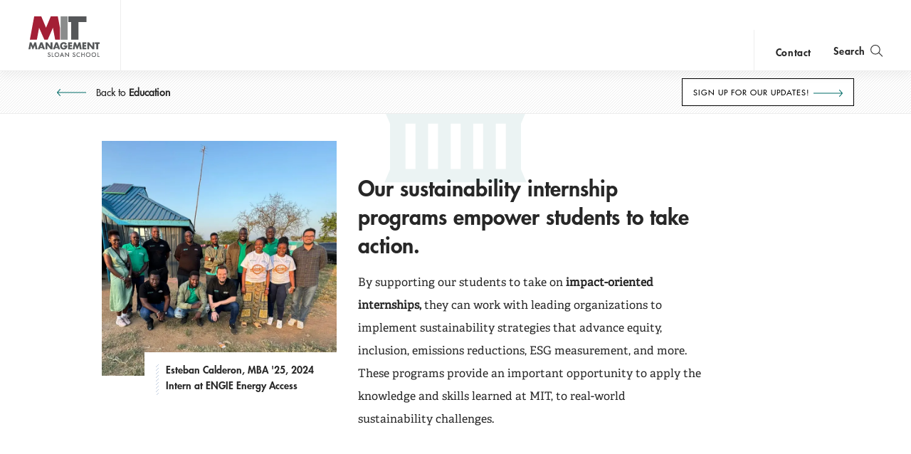

--- FILE ---
content_type: text/html; charset=UTF-8
request_url: https://mitsloan.mit.edu/sustainability-initiative/sustainability-internships
body_size: 13617
content:
<!DOCTYPE html>
<html lang="en" dir="ltr" prefix="og: https://ogp.me/ns#">
  <head>
    <meta charset="utf-8" />
<noscript><style>form.antibot * :not(.antibot-message) { display: none !important; }</style>
</noscript><style>/* @see https://github.com/aFarkas/lazysizes#broken-image-symbol */.js img.lazyload:not([src]) { visibility: hidden; }/* @see https://github.com/aFarkas/lazysizes#automatically-setting-the-sizes-attribute */.js img.lazyloaded[data-sizes=auto] { display: block; width: 100%; }</style>
<meta property="og:site_name" content="MIT Sloan" />
<meta property="og:url" content="https://mitsloan.mit.edu/sustainability-initiative/sustainability-internships" />
<meta property="og:title" content="Sustainability Internships | MIT Sloan Sustainability Initiative | MIT Sloan" />
<meta property="og:image" content="https://mitsloan.mit.edu/sites/default/files/styles/og_image/public/2020-10/pexels-red-zeppelin-4148472.jpg.webp?h=8f8cd18c&amp;itok=F1bh7Xk1" />
<meta name="twitter:card" content="summary_large_image" />
<meta name="twitter:site" content="MITSloan" />
<meta name="twitter:title" content="Sustainability Internships | MIT Sloan Sustainability Initiative | MIT Sloan" />
<meta name="twitter:description" content="Work with leading organizations to implement sustainability strategies that advance equity, inclusion, emissions reductions, ESG measurement, and more." />
<meta name="twitter:image" content="https://mitsloan.mit.edu/sites/default/files/styles/og_image/public/2020-10/pexels-red-zeppelin-4148472.jpg.webp?h=8f8cd18c&amp;itok=F1bh7Xk1" />
<meta name="msvalidate.01" content="64FACE15B8B2407A6A501FD9EAC092AD" />
<meta name="facebook-domain-verification" content="o19u7bs0bn1cuxcoaxxw8b3gps1ffa" />
<meta name="google-site-verification" content="oUyu8HosmUo7DzbQ59Kk5-jsvPjeI1ab_LfqomGgqMg" />
<meta name="Generator" content="Drupal 10 (https://www.drupal.org)" />
<meta name="MobileOptimized" content="width" />
<meta name="HandheldFriendly" content="true" />
<meta name="viewport" content="width=device-width, initial-scale=1.0" />
<meta name="theme-color" content="#000000" />
<link rel="icon" href="/favicon.ico" type="image/vnd.microsoft.icon" />
<link rel="manifest" href="/manifest.json?_format=json" />
<link rel="canonical" href="https://mitsloan.mit.edu/sustainability-initiative/sustainability-internships" />
<link rel="shortlink" href="https://mitsloan.mit.edu/node/26022" />

    <title>Sustainability Internships | MIT Sloan Sustainability Initiative | MIT Sloan</title>
    <meta http-equiv="X-UA-Compatible" content="IE=edge" />
        <link rel="apple-touch-icon" sizes="180x180" href="/apple-touch-icon.png">
    <link rel="icon" type="image/png" sizes="32x32" href="/favicon-32x32.png">
    <link rel="icon" type="image/png" sizes="16x16" href="/favicon-16x16.png">
    <link rel="manifest" href="/manifest.json">
    <link rel="mask-icon" href="/safari-pinned-tab.svg" color="#a31f34">
    <meta name="theme-color" content="#ffffff">
        <link rel="stylesheet" media="all" href="/sites/default/files/css/css_pQQldRnxmUu7krscprzw5rohwz8oXZvEMtmd8xbLDhc.css?delta=0&amp;language=en&amp;theme=mitsloan&amp;include=eJx1jEEOwyAMBD8E4UmVATehsrGFjUR-30hVlFOvO7NTZGAqwiodu9vGzY0EeozFIebpLj2Uv5IOYfnxOqYCbfCBFS6r-flCzlhTAfV2Ve5XehOulgkjg4-2HrCTZKCgMGAfoIfd0WfZZteZqdmBNdhpjpwyGH4BeaJN5g" />
<link rel="stylesheet" media="all" href="/sites/default/files/css/css_Iw4k5p3cuDrzw9c2JJ2IDybRcb9DSI_fUS0CX7Jl8kw.css?delta=1&amp;language=en&amp;theme=mitsloan&amp;include=eJx1jEEOwyAMBD8E4UmVATehsrGFjUR-30hVlFOvO7NTZGAqwiodu9vGzY0EeozFIebpLj2Uv5IOYfnxOqYCbfCBFS6r-flCzlhTAfV2Ve5XehOulgkjg4-2HrCTZKCgMGAfoIfd0WfZZteZqdmBNdhpjpwyGH4BeaJN5g" />

    <link type="text/css" rel="stylesheet" href="//fast.fonts.net/cssapi/d1a7a6a7-f8a0-45f8-aea8-21101826bd46.css"/>
    <script type="application/json" data-drupal-selector="drupal-settings-json">{"path":{"baseUrl":"\/","pathPrefix":"","currentPath":"node\/26022","currentPathIsAdmin":false,"isFront":false,"currentLanguage":"en"},"pluralDelimiter":"\u0003","suppressDeprecationErrors":true,"gtag":{"tagId":"","consentMode":false,"otherIds":[],"events":[],"additionalConfigInfo":[]},"ajaxPageState":{"libraries":"[base64]","theme":"mitsloan","theme_token":null},"ajaxTrustedUrl":[],"gtm":{"tagId":null,"settings":{"data_layer":"dataLayer","include_classes":false,"allowlist_classes":"","blocklist_classes":"","include_environment":false,"environment_id":"","environment_token":""},"tagIds":["GTM-MVBC5PK"]},"dataLayer":{"defaultLang":"en","languages":{"en":{"id":"en","name":"English","direction":"ltr","weight":0}}},"lazy":{"lazysizes":{"lazyClass":"lazyload","loadedClass":"lazyloaded","loadingClass":"lazyloading","preloadClass":"lazypreload","errorClass":"lazyerror","autosizesClass":"lazyautosizes","srcAttr":"data-src","srcsetAttr":"data-srcset","sizesAttr":"data-sizes","minSize":40,"customMedia":[],"init":true,"expFactor":1.5,"hFac":0.8,"loadMode":2,"loadHidden":true,"ricTimeout":0,"throttleDelay":125,"plugins":[]},"placeholderSrc":"","preferNative":false,"minified":true,"libraryPath":"\/libraries\/lazysizes"},"user":{"uid":0,"permissionsHash":"b0578fd6735a74d7cf6ebcd03150dae1a82db6b50441e3d07964606c413cd7d3"}}</script>
<script src="/sites/default/files/js/js_7bUWEeXEfn0JUMBve2SIQsk6oK4rFAnVxOzXhTNFY_M.js?scope=header&amp;delta=0&amp;language=en&amp;theme=mitsloan&amp;include=eJxdikEOwjAMBD-UkCehbZMaIydGsUEpr6ecUriMtDOb4RDspael3PBi7RZIlaRcHZTowP--4I7xK2sQvPf0RajsJoqWVn12KxZd6XhOv0kZvEiJFd55zECiC-S0O-f4AHGDs7YZKq9dTTePyPYBp41LcQ"></script>
<script src="/modules/contrib/google_tag/js/gtag.js?t8wxlr"></script>
<script src="/modules/contrib/google_tag/js/gtm.js?t8wxlr"></script>
<script src="/sites/default/files/js/js_qTc_kBuQYqef9yALsD0AFxpGC8aTJdT4PQ-0irUAybc.js?scope=header&amp;delta=3&amp;language=en&amp;theme=mitsloan&amp;include=eJxdikEOwjAMBD-UkCehbZMaIydGsUEpr6ecUriMtDOb4RDspael3PBi7RZIlaRcHZTowP--4I7xK2sQvPf0RajsJoqWVn12KxZd6XhOv0kZvEiJFd55zECiC-S0O-f4AHGDs7YZKq9dTTePyPYBp41LcQ"></script>

  </head>
  <body class="user--anonymous center-initiatives">
        <a href="#main-content" class="visually-hidden focusable" id="skip-to-main-link">Skip to main content</a>
    <noscript><iframe src="https://www.googletagmanager.com/ns.html?id=GTM-MVBC5PK"
                  height="0" width="0" style="display:none;visibility:hidden"></iframe></noscript>

      <div class="dialog-off-canvas-main-canvas" data-off-canvas-main-canvas>
    <header id="site-header" class="site-header nav init ">
    <div class="site-header--content" data-nosnippet>
        <a class="nav--logo no-print" href="/" title="MIT Sloan">MIT Sloan logo</a>
        <nav class="nav--main no-print" aria-label="main">
                              <span class="nav--main--inner">
    <ul id="nav-menu" class="nav--links" aria-labelledby="nav-menu-btn">
                <li class="nav--academics nav--academics-mobile">
            <button class="academics-overlay--open-btn js-academics-overlay-btn" data-opened="false" aria-label="academics" aria-expanded="false">academics</button>
        </li>
                    <li><a href="/ideas-made-to-matter">Ideas Made to Matter</a></li>
                    <li><a href="/values/our-values">Values</a></li>
                    <li><a href="/events">Events</a></li>
                    <li><a href="/alumni">Alumni</a></li>
                    <li><a href="/faculty/faculty-directory">Faculty</a></li>
                    <li><a href="/about/why-mit-sloan">About</a></li>
                    <li><a href="https://exec.mit.edu/s/">Executive Education</a></li>
                <li class="nav--academics nav--academics-desktop">
            <button class="academics-overlay--open-btn js-academics-overlay-btn" data-opened="false" aria-label="academics" aria-expanded="false">academics</button>
        </li>
                    <li class="nav--contact nav--contact-mobile">
              <a href="/about/staff-directory">contact</a>
            </li>
            </ul>
    <span class="nav--mobile-footer">
                    <ul class="nav--share">
                                    <li><a class="nav--facebook" href="https://www.facebook.com/MITSloan" target="_blank">facebook</a></li>
                                    <li><a class="nav--instagram" href="https://www.instagram.com/mitsloan/" target="_blank">instagram</a></li>
                                    <li><a class="nav--linkedin" href="https://www.linkedin.com/company/mit-sloan-school-of-management" target="_blank">linkedin</a></li>
                                    <li><a class="nav--twitter" href="https://twitter.com/mitsloan" target="_blank">twitter</a></li>
                                    <li><a class="nav--youtube" href="https://www.youtube.com/user/MITSloan" target="_blank">youtube</a></li>
                            </ul>
                <a href="https://mit.edu" class="nav--mit-logo" title="Massachusetts Institute of Technology" target="_blank"></a>
    </span>
</span>


                    </nav>
        <div class="nav--actions no-print">
                              <div id="smart-area" class="nav--smart-area" data-site-section="MIT Sloan Sustainability Initiative" data-animation-triggered="false" data-fallback-enabled="false">
            <p class="nav--smart-area-main">
                                        <span>Let&#039;s build a just and equitable future together. </span>
                                        <a class="nav--smart-area-link" href="/sustainability-initiative/sign-sustainability-initiative-mailings">Sign up for our updates.</a>
                    </p>
                <p class="nav--smart-area-fallback">
                                        <span>Choose the human path for AI.</span>
                                        <a class="nav--smart-area-link" href="/ideas-made-to-matter/choose-human-path-ai">John C Head III Dean Rick Locke on the future of work.</a>
                    </p>
    </div>


                                        <div class="nav--contact nav--contact-desktop contact-link">
                  <a href="/about/staff-directory">contact</a>
                </div>
                        <button class="js-nav-search-view-btn nav--search-toggle" aria-label="search" aria-expanded="false"><span>Search</span></button>
            <button id="nav-menu-btn" class="js-nav-view-btn nav--view-toggle" aria-label="Main Menu" aria-haspopup="true" aria-controls="nav-menu">Main Menu</button>
        </div>
        <div class="nav--search no-print" aria-hidden="true">
            <form id="nav-search-form" class="nav--search-form">
                <input tabindex="-1" class="nav--search-field" type="text" placeholder="Search">
                <input tabindex="-1" type="submit" class="js-nav-search-submit nav--search-submit" value="Submit">
                <span class="nav--search-submit-graphic" aria-hidden="true"></span>
            </form>
            <button tabindex="-1" class="js-nav-search-view-btn nav--search-close">close search</button>
        </div>
    </div>
              <section class="academics-overlay js-academics-overlay init">
	<div class="academics-overlay--content" data-nosnippet>
		<header class="academics-overlay--header">
			<span class="academics-overlay--close-btn-wrapper">
				<button tabindex="-1" class="academics-overlay--close-btn js-academics-overlay-btn">Back to Menu</button>
			</span>
							<h2 class="academics-overlay--title">Which program is right for you?</h2>
			                                        <span class="academics-overlay--bg">
                        <picture loading="lazy" data-lazy="1 27628" width="1500" height="500">
                <!--[if IE 9]><video style="display: none;"><![endif]-->
              <source media="all and (min-width: 3840px)" type="image/webp" width="1500" height="500" data-srcset="/sites/default/files/styles/academics_overlay_desktop/public/2021-06/academics-overlay-default.png.webp?itok=FQ5ETPID 1x"/>
              <source media="all and (max-width: 3839px) and (min-width: 1920px)" type="image/webp" width="1500" height="500" data-srcset="/sites/default/files/styles/academics_overlay_desktop/public/2021-06/academics-overlay-default.png.webp?itok=FQ5ETPID 1x"/>
              <source media="all and (max-width: 1919px) and (min-width: 1440px)" type="image/webp" width="1500" height="500" data-srcset="/sites/default/files/styles/academics_overlay_desktop/public/2021-06/academics-overlay-default.png.webp?itok=FQ5ETPID 1x"/>
              <source media="all and (max-width: 1439px) and (min-width: 1210px)" type="image/webp" width="1500" height="500" data-srcset="/sites/default/files/styles/academics_overlay_desktop/public/2021-06/academics-overlay-default.png.webp?itok=FQ5ETPID 1x"/>
              <source media="all and (max-width: 1209px) and (min-width: 768px)" type="image/webp" width="780" height="260" data-srcset="/sites/default/files/styles/academics_overlay_mobile/public/2021-06/academics-overlay-default.png.webp?itok=BUmzKguX 1x"/>
              <source media="all and (max-width: 767px)" type="image/webp" width="780" height="260" data-srcset="/sites/default/files/styles/academics_overlay_mobile/public/2021-06/academics-overlay-default.png.webp?itok=BUmzKguX 1x"/>
            <!--[if IE 9]></video><![endif]-->
            <img loading="lazy" width="1500" height="500" alt="MIT Sloan Campus life" class="lazyload" data-src="/sites/default/files/styles/academics_overlay_desktop/public/2021-06/academics-overlay-default.png.webp?itok=FQ5ETPID" />

  </picture>



                </span>
            		</header>

		<div class="academics-overlay--body">
			<div class="academics-overlay--programs">
									<div class="academics-overlay--programs-col">
																					<div class="academics-overlay--program">
									<a href="/mba/introduce-yourself" >MBA</a>
									<p>Through intellectual rigor and experiential learning, this full-time, two-year MBA program develops leaders who make a difference in the world.</p>
								</div>
																												<div class="academics-overlay--program">
									<a href="https://lgo.mit.edu/"  target="_blank" >Leaders for Global Operations</a>
									<p>Earn your MBA and SM in engineering with this transformative two-year program. </p>
								</div>
																												<div class="academics-overlay--program">
									<a href="/mfin/introduce-yourself" >Master of Finance</a>
									<p>A rigorous, hands-on program that prepares adaptive problem solvers for premier finance careers.</p>
								</div>
																												<div class="academics-overlay--program">
									<a href="/master-of-business-analytics/introduce-yourself" >Master of Business Analytics</a>
									<p>A 12-month program focused on applying the tools of modern data science, optimization and machine learning to solve real-world business problems.</p>
								</div>
																		</div>
									<div class="academics-overlay--programs-col">
																					<div class="academics-overlay--program">
									<a href="/msms/master-science-management-studies/explore-program" >Master of Science in Management Studies</a>
									<p>Combine an international MBA with a deep dive into management science. A special opportunity for partner and affiliate schools only.</p>
								</div>
																												<div class="academics-overlay--program">
									<a href="/programs/phd/explore-program" >PhD</a>
									<p>A doctoral program that produces outstanding scholars who are leading in their fields of research.</p>
								</div>
																												<div class="academics-overlay--program">
									<a href="/programs/undergraduate/undergraduate-programs" >Undergraduate </a>
									<p>Bring a business perspective to your technical and quantitative expertise with a bachelor’s degree in management, business analytics, or finance.</p>
								</div>
																												<div class="academics-overlay--program">
									<a href="/mba/deferred-admission" >MBA Early (Deferred admissions option)</a>
									<p>Apply now and work for two to five years. We&#039;ll save you a seat in our MBA class when you&#039;re ready to come back to campus for your degree.</p>
								</div>
																		</div>
							</div>

							<div class="academics-overlay--executive-programs">
					<h3>
						<strong>Executive</strong>
						Programs</h3>
											<div class="academics-overlay--program">
							<a href="/emba/introduce-yourself" >MIT Executive MBA</a>
							<p>The 20-month program teaches the science of management to mid-career leaders who want to move from success to significance.</p>
						</div>
											<div class="academics-overlay--program">
							<a href="/mit-sloan-fellows-mba-program/introduce-yourself" >MIT Sloan Fellows MBA</a>
							<p>A full-time MBA program for mid-career leaders eager to dedicate one year of discovery for a lifetime of impact.</p>
						</div>
											<div class="academics-overlay--program">
							<a href="https://sdm.mit.edu/"  target="_blank" >System Design &amp; Management</a>
							<p>A joint program for mid-career professionals that integrates engineering and systems thinking. Earn your master’s degree in engineering and management.</p>
						</div>
											<div class="academics-overlay--program">
							<a href="https://executive.mit.edu/"  target="_blank" >Executive Education</a>
							<p>Non-degree programs for senior executives and high-potential managers.</p>
						</div>
											<div class="academics-overlay--program">
							<a href="/visiting-fellows" >Visiting Fellows </a>
							<p>A non-degree, customizable program for mid-career professionals.</p>
						</div>
									</div>
					</div>
					<footer class="academics-overlay--footer">
				<a class="academics-overlay--footer-link" href="/events?f%5B0%5D=events_audience%3A1802">View Upcoming Program Events</a>
			</footer>
			</div>
</section>


    </header>
                
<nav class="back_to_nav with-cta-button with-backto-page" aria-label="back to Education" data-parent-type="flexible_landing">
    <a class="back_to_nav--link" title="Back to Education" href="https://mitsloan.mit.edu/sustainability-initiative/education">
       Back to <strong>Education</strong>
    </a>
    <span class="nav--cta-area page">
            <a class="page-cta--cta-btn page-cta-btn" target="_self" href="/sustainability-initiative/sign-sustainability-initiative-mailings">
        <span >Sign up for our updates!</span>
    </a>

    </span>
</nav>

    <span class="nav--cta-area page mobile-instance">
            <a class="page-cta--cta-btn page-cta-btn" target="_self" href="/sustainability-initiative/sign-sustainability-initiative-mailings">
        <span >Sign up for our updates!</span>
    </a>

    </span>

<main class="" role="main" id="main-content">
                <div class="admin"><div class="admin--messages"><div data-drupal-messages-fallback class="hidden"></div>
</div></div>    
      
<article class="page-flexible-detail" itemscope itemtype="http://schema.org/Article">
            <meta hidden itemprop="headline" content=" Work with leading organizations to implement sustainability strategies that advance equity, inclusion, emissions reductions, ESG measurement, and more.">
        <span hidden aria-hidden="true" itemprop="publisher" itemscope itemtype="http://schema.org/Organization">
        <meta hidden itemprop="name" content="MIT Sloan School of Management">
        <span hidden itemprop="logo" itemscope itemtype="https://schema.org/ImageObject">
                        <meta itemprop="url" content="/themes/custom/mitsloan/img/MITSloanLogo.png">
            <meta itemprop="width" content="152">
            <meta itemprop="height" content="87">
        </span>
    </span>

    <div class="page-flexible-detail__main-wrapper

                " data-dome-hidden="false">

                                    <p class="page-flexible-detail__eyebrow">MIT Sloan Sustainability Initiative </p>
                    
                    <h1 class="page-flexible-detail__main-title"><span>Sustainability Internships</span>
</h1>
        
                    <div class="page-flexible-detail__content-wrapper" ><div class="article--body">
    <figure class="inline_image half-width-module" aria-label="Esteban Calderon on site during his 2024 Summer Internship">
        <div class="inline_image--image" aria-hidden="true" style="background-image: url(/sites/default/files/styles/inline_image_small/public/2025-08/Esteban%20Calderon%20-%20IMG-20240609-WA0008.jpg.webp?h=09ac27bf&amp;itok=KtyDIkXp);"></div>
                    <figcaption class="inline_image--caption">
                                    <p class="inline_image--text">Esteban Calderon, MBA '25, 2024 Intern at ENGIE Energy Access</p>
                                            </figcaption>
            </figure>

<h2>&nbsp;</h2><h2>Our sustainability internship programs empower students&nbsp;to take action.&nbsp;</h2><p>By supporting our students to take on <strong>impact-oriented internships, </strong>they&nbsp;can work&nbsp;with leading organizations&nbsp;to implement sustainability strategies that advance equity, inclusion, emissions reductions, ESG measurement, and more. These programs provide an important opportunity to apply the knowledge and skills learned at MIT, to real-world sustainability challenges.</p><p>&nbsp;</p>
</div>
<section class="two-column-list js-full-bleed-component">
        <div class="two-column-list--wrapper">
    

    <header class="component-header left">
                                <h2 class="component-header--title jump-header" id="learn-more-about-our-sustainability-initiative-internship-programs">
                Learn more about our Sustainability Initiative Internship Programs 		<a href="#learn-more-about-our-sustainability-initiative-internship-programs" class="jump-link" aria-label="Jump to Learn more about our Sustainability Initiative Internship Programs">
            <img src="/themes/custom/mitsloan/img/anchorlink-icon.png" alt="" />
        </a>
		
            </h2>
                    
        
            </header>
                <ul class="two-column-list--list-container">
                                <li class="two-column-list--list-item">
                      <h3 class="two-column-list--list-headline jump-header" id="tcl-620">Sustainability Initiative Internship Program		<a href="#tcl-620" class="jump-link" aria-label="Jump to Learn more about our Sustainability Initiative Internship Programs Sustainability Initiative Internship Program">
            <img src="/themes/custom/mitsloan/img/anchorlink-icon.png" alt="" />
        </a>
		</h3>
                      <div class="two-column-list--list-text"><p>The Sustainability Initiative, in partnership with the MIT Sloan Career Development Office, identifies high-caliber sustainability-oriented internships and provides financial support to enable students to take on these roles.&nbsp;&nbsp;The internships are summer-long positions for <u>first-year MBA's</u>, with the grants made possible by donations from alumni and a match by participating companies.&nbsp;</p><p><strong>Positions are shared with students in February, and are accessible to MIT Sloan MBA's via the </strong><a href="https://cdo.mit.edu/career-central/" target="_blank"><strong>MySloan CDO "Career Central" portal</strong></a><strong>.&nbsp;</strong></p><p><strong>If you are a part of an organization or company&nbsp;interested in hosting an intern over the summer,&nbsp;</strong><a href="mailto:sustainability@sloan.mit.edu?subject=Hosting%20an%20Internship"><strong>contact us</strong></a><strong>!</strong></p></div>
                  </li>
                                <li class="two-column-list--list-item">
                      <h3 class="two-column-list--list-headline jump-header" id="tcl-1182">Sloan Impact Fund		<a href="#tcl-1182" class="jump-link" aria-label="Jump to Learn more about our Sustainability Initiative Internship Programs Sloan Impact Fund">
            <img src="/themes/custom/mitsloan/img/anchorlink-icon.png" alt="" />
        </a>
		</h3>
                      <div class="two-column-list--list-text"><p>The MIT Sloan Impact Fund fellowships provide funding to a limited number of students taking on important societal and environmental challenges during their summer internship period. Students apply in April of their first year, and awards are announced in early May. Funding is provided by the Dean’s Office.&nbsp;These internships are self-sourced.</p><p><a class="mit--cta linkit" href="/centers-initiatives/sustainability-initiative/sloan-impact-fund" data-entity-type="node" data-entity-uuid="338eda0f-eb85-4bbb-bb72-95bb1427592a" data-entity-substitution="canonical" target="_self">Learn about eligibility and how to apply here.&nbsp;</a></p></div>
                  </li>
                        </ul>
          </div>
</section>
<section class="promo">
            <a href="https://mitsloansustainabilityinitiative.aflip.in/2025internroundupreport" class="external" target="_blank" rel="noopener">
            <div class="inner-wrapper">
            <div class="image-wrapper">      <picture loading="eager" width="345" height="345">
                <!--[if IE 9]><video style="display: none;"><![endif]-->
              <source srcset="/sites/default/files/styles/promo_desktop/public/2025-10/%2AFakhri%20IMG_8964.jpg.webp?h=d318f057&amp;itok=AaJdDFKQ 1x" media="all and (min-width: 3840px)" type="image/webp" width="345" height="345"/>
              <source srcset="/sites/default/files/styles/promo_desktop/public/2025-10/%2AFakhri%20IMG_8964.jpg.webp?h=d318f057&amp;itok=AaJdDFKQ 1x" media="all and (max-width: 3839px) and (min-width: 1920px)" type="image/webp" width="345" height="345"/>
              <source srcset="/sites/default/files/styles/promo_desktop/public/2025-10/%2AFakhri%20IMG_8964.jpg.webp?h=d318f057&amp;itok=AaJdDFKQ 1x" media="all and (max-width: 1919px) and (min-width: 1440px)" type="image/webp" width="345" height="345"/>
              <source srcset="/sites/default/files/styles/promo_desktop/public/2025-10/%2AFakhri%20IMG_8964.jpg.webp?h=d318f057&amp;itok=AaJdDFKQ 1x" media="all and (max-width: 1439px) and (min-width: 1210px)" type="image/webp" width="345" height="345"/>
              <source srcset="/sites/default/files/styles/promo_tablet/public/2025-10/%2AFakhri%20IMG_8964.jpg.webp?h=d318f057&amp;itok=OgucBw6_ 1x" media="all and (max-width: 1209px) and (min-width: 768px)" type="image/webp" width="276" height="276"/>
              <source srcset="/sites/default/files/styles/promo_tablet/public/2025-10/%2AFakhri%20IMG_8964.jpg.webp?h=d318f057&amp;itok=OgucBw6_ 1x" media="all and (max-width: 767px)" type="image/webp" width="276" height="276"/>
            <!--[if IE 9]></video><![endif]-->
            <img loading="eager" width="345" height="345" src="/sites/default/files/styles/promo_desktop/public/2025-10/%2AFakhri%20IMG_8964.jpg.webp?h=d318f057&amp;itok=AaJdDFKQ" alt="Summer intern next to a cocoa tree" />

  </picture>


</div>
            <div class="background-wrapper blue">
                <h3 class="promo--title">2025 Sustainability Internship Roundup Report</h3>
                                                    <p class="promo--link-text external"><span class="text">Meet our 2025 interns</span></p>
                                                    <div class="logo-wrapper" aria-hidden="true">    <img loading="lazy" src="/sites/default/files/styles/promo_logo/public/2025-08/White%20Out.png.webp?itok=gOkwUD9A" width="167" height="50" alt="MIT Sloan and Sustainability Initiative Logos" />



</div>
                            </div>
        </div>
    </a>
</section>

    <section class="pull_quote js-full-bleed-component">
    <div class="pull_quote--container">
        <svg class="pull_quote--quotes has_image" aria-hidden="true" focusable="false" width="91px" height="70px" viewBox="0 0 91 70" version="1.1" xmlns="http://www.w3.org/2000/svg" xmlns:xlink="http://www.w3.org/1999/xlink">
            <defs>
                <linearGradient id="pull_quote--svg_gradient_40745" x1="29.4658779%" y1="13.902831%" x2="84.3203814%" y2="75.0760102%">
                                            <stop stop-color="#006B67" offset="0%"></stop>
                        <stop stop-color="#1BA39C" offset="100%"></stop>
                                    </linearGradient>
            </defs>
            <g stroke="none" stroke-width="1" fill="none" fill-rule="evenodd">
                <g transform="translate(-262.000000, -371.000000)" fill="url(#pull_quote--svg_gradient_40745)">
                    <g transform="translate(81.000000, 200.000000)">
                        <g transform="translate(0.000000, 171.000000)">
                            <path d="M221.197577,7.9054774 C216.942406,10.2175654 213.502108,12.2085002 210.876577,13.8783415 C208.251047,15.5481828 205.580288,17.7531966 202.864222,20.4934491 C200.329227,23.0624357 198.382743,25.7598313 197.02471,28.5857166 C195.666677,31.4116019 194.716068,35.0509451 194.172854,39.5038553 L200.69138,39.5038553 C206.304584,39.5038553 210.718125,40.8097373 213.932136,43.4215404 C217.146148,46.0333435 218.753129,49.8653577 218.753129,54.9176982 C218.753129,58.5142795 217.327216,61.87532 214.475347,65.0009204 C211.623477,68.1265208 207.707874,69.6892976 202.72842,69.6892976 C194.942364,69.6892976 189.374512,67.2702048 186.024697,62.4319466 C182.674882,57.5936884 181,51.2355418 181,43.357316 C181,37.7911783 182.267478,32.7175057 184.802473,28.1361462 C187.337468,23.5547866 190.41563,19.4658775 194.037052,15.8692962 C197.749009,12.187082 201.687245,9.06152846 205.85188,6.4925418 C210.016515,3.92355514 213.50208,1.82558084 216.308682,0.198555957 L221.197577,7.9054774 Z M271.444547,7.9054774 C267.189377,10.2175654 263.749078,12.2085002 261.123548,13.8783415 C258.498017,15.5481828 255.827259,17.7531966 253.111193,20.4934491 C250.485662,23.1480686 248.516544,25.8668721 247.203779,28.6499409 C245.891014,31.4330098 244.963038,35.0509451 244.419825,39.5038553 L250.938351,39.5038553 C256.551554,39.5038553 260.965095,40.8097373 264.179107,43.4215404 C267.393118,46.0333435 269.0001,49.8653577 269.0001,54.9176982 C269.0001,58.5142795 267.574187,61.87532 264.722317,65.0009204 C261.870448,68.1265208 257.954845,69.6892976 252.97539,69.6892976 C245.189334,69.6892976 239.621482,67.2702048 236.271668,62.4319466 C232.921853,57.5936884 231.246971,51.2355418 231.246971,43.357316 C231.246971,37.7911783 232.514449,32.7175057 235.049444,28.1361462 C237.584439,23.5547866 240.662601,19.4658775 244.284022,15.8692962 C247.995979,12.187082 251.934216,9.06152846 256.098851,6.4925418 C260.263485,3.92355514 263.749051,1.82558084 266.555653,0.198555957 L271.444547,7.9054774 Z"></path>
                        </g>
                    </g>
                </g>
            </g>
        </svg>
                    <image class="pull_quote--photo" focusable="false" src="/sites/default/files/styles/pull_quote_image/public/2023-03/1632457213098.jpeg.webp?h=fbe83f66&amp;itok=rFymQzXu" alt="Khalyani Sankar" aria-hidden="true" />
                <span class="pull_quote--info">
            <strong class="pull_quote--name">Khalyani Sankar</strong> | MBA &#039;23
        </span>
        <blockquote class="pull_quote--text">I was fortunate to have the opportunity to spend time in the field in the spectacular coffee landscapes of Java and Bali, and work on a variety of projects that deepened my understanding of measuring sustainability in agriculture.</blockquote>
            </div>
</section>

<section class="highlights js-full-bleed-component">
            <header class="highlights--header">
                                                                <h2 class="highlights--headline jump-header" id="explore-more-intern-roundup-reports-from-over-the-years:">Explore more intern roundup reports from over the years:		<a href="#explore-more-intern-roundup-reports-from-over-the-years:" class="jump-link" aria-label="Jump to Explore more intern roundup reports from over the years:">
            <img src="/themes/custom/mitsloan/img/anchorlink-icon.png" alt="" />
        </a>
		</h2>
                                                                    <div class="highlights--description"></div>
                    </header>
        <div class="highlights--container">
                    <div class="highlights__alert visually-hidden" aria-live="polite" aria-atomic="true" aria-hidden="true">
                <p></p>
            </div>
            <ul class="highlights--grid animated">
                                  
<li class="highlights--item center-initiatives">
    <article class="highlights--article" data-type="external_link">
        <a class="highlights--link" title="2024 Sustainability Intern Roundup Report" href="https://heyzine.com/flip-book/MIT-Sloan-Sustainability-Initiative-Internship-Report-2024" target="_blank">
            <figure class="highlights--figure" aria-hidden="true"><div class="highlights--image">      <picture loading="eager" width="230" height="150">
                <!--[if IE 9]><video style="display: none;"><![endif]-->
              <source srcset="/sites/default/files/styles/grid_desktop/public/2025-08/Screenshot%202025-08-18%20at%204.20.53%E2%80%AFPM.png.webp?h=41027dc3&amp;itok=yYSsnrEV 1x" media="all and (min-width: 3840px)" type="image/webp" width="286" height="187"/>
              <source srcset="/sites/default/files/styles/grid_desktop/public/2025-08/Screenshot%202025-08-18%20at%204.20.53%E2%80%AFPM.png.webp?h=41027dc3&amp;itok=yYSsnrEV 1x" media="all and (max-width: 3839px) and (min-width: 1920px)" type="image/webp" width="286" height="187"/>
              <source srcset="/sites/default/files/styles/grid_desktop/public/2025-08/Screenshot%202025-08-18%20at%204.20.53%E2%80%AFPM.png.webp?h=41027dc3&amp;itok=yYSsnrEV 1x" media="all and (max-width: 1919px) and (min-width: 1440px)" type="image/webp" width="286" height="187"/>
              <source srcset="/sites/default/files/styles/grid_desktop/public/2025-08/Screenshot%202025-08-18%20at%204.20.53%E2%80%AFPM.png.webp?h=41027dc3&amp;itok=yYSsnrEV 1x" media="all and (max-width: 1439px) and (min-width: 1210px)" type="image/webp" width="286" height="187"/>
              <source srcset="/sites/default/files/styles/grid_tablet/public/2025-08/Screenshot%202025-08-18%20at%204.20.53%E2%80%AFPM.png.webp?h=41027dc3&amp;itok=KkNLwxk5 1x" media="all and (max-width: 1209px) and (min-width: 768px)" type="image/webp" width="184" height="120"/>
              <source srcset="/sites/default/files/styles/grid_mobile/public/2025-08/Screenshot%202025-08-18%20at%204.20.53%E2%80%AFPM.png.webp?h=41027dc3&amp;itok=nfa74B7K 1x" media="all and (max-width: 767px)" type="image/webp" width="230" height="150"/>
            <!--[if IE 9]></video><![endif]-->
            <img loading="eager" width="230" height="150" src="/sites/default/files/styles/grid_mobile/public/2025-08/Screenshot%202025-08-18%20at%204.20.53%E2%80%AFPM.png.webp?h=41027dc3&amp;itok=nfa74B7K" alt="2024 Sustainability Intern Roundup Report" />

  </picture>


</div>
                </figure>
            <div class="highlights--wrap"><span class="highlights--eyebrow">Sustainability Initiative Internship Program</span>
                <span class="highlights--link external">2024 Sustainability Intern Roundup Report</span></div></a>
    </article>
</li>


<li class="highlights--item center-initiatives">
    <article class="highlights--article" data-type="external_link">
        <a class="highlights--link" title="2023 Sustainability Intern Roundup Report" href="https://mitsloansustainabilityinitiative.aflip.in/2023-intern-roundup-report" target="_blank">
            <figure class="highlights--figure" aria-hidden="true"><div class="highlights--image">      <picture loading="eager" width="230" height="150">
                <!--[if IE 9]><video style="display: none;"><![endif]-->
              <source srcset="/sites/default/files/styles/grid_desktop/public/2025-08/Screenshot%202025-08-18%20at%204.19.28%E2%80%AFPM.png.webp?h=f8cf2bf7&amp;itok=51GRHB_Z 1x" media="all and (min-width: 3840px)" type="image/webp" width="286" height="187"/>
              <source srcset="/sites/default/files/styles/grid_desktop/public/2025-08/Screenshot%202025-08-18%20at%204.19.28%E2%80%AFPM.png.webp?h=f8cf2bf7&amp;itok=51GRHB_Z 1x" media="all and (max-width: 3839px) and (min-width: 1920px)" type="image/webp" width="286" height="187"/>
              <source srcset="/sites/default/files/styles/grid_desktop/public/2025-08/Screenshot%202025-08-18%20at%204.19.28%E2%80%AFPM.png.webp?h=f8cf2bf7&amp;itok=51GRHB_Z 1x" media="all and (max-width: 1919px) and (min-width: 1440px)" type="image/webp" width="286" height="187"/>
              <source srcset="/sites/default/files/styles/grid_desktop/public/2025-08/Screenshot%202025-08-18%20at%204.19.28%E2%80%AFPM.png.webp?h=f8cf2bf7&amp;itok=51GRHB_Z 1x" media="all and (max-width: 1439px) and (min-width: 1210px)" type="image/webp" width="286" height="187"/>
              <source srcset="/sites/default/files/styles/grid_tablet/public/2025-08/Screenshot%202025-08-18%20at%204.19.28%E2%80%AFPM.png.webp?h=f8cf2bf7&amp;itok=NT34OB_S 1x" media="all and (max-width: 1209px) and (min-width: 768px)" type="image/webp" width="184" height="120"/>
              <source srcset="/sites/default/files/styles/grid_mobile/public/2025-08/Screenshot%202025-08-18%20at%204.19.28%E2%80%AFPM.png.webp?h=f8cf2bf7&amp;itok=yJhZ88lA 1x" media="all and (max-width: 767px)" type="image/webp" width="230" height="150"/>
            <!--[if IE 9]></video><![endif]-->
            <img loading="eager" width="230" height="150" src="/sites/default/files/styles/grid_mobile/public/2025-08/Screenshot%202025-08-18%20at%204.19.28%E2%80%AFPM.png.webp?h=f8cf2bf7&amp;itok=yJhZ88lA" alt="2023 Sustainability Intern Roundup Report" />

  </picture>


</div>
                </figure>
            <div class="highlights--wrap"><span class="highlights--eyebrow">Sustainability Initiative Internship Program</span>
                <span class="highlights--link external">2023 Sustainability Intern Roundup Report</span></div></a>
    </article>
</li>


<li class="highlights--item center-initiatives">
    <article class="highlights--article" data-type="external_link">
        <a class="highlights--link" title="2022 Sustainability Intern Roundup Report" href="https://mitsloansustainabilityinitiative.aflip.in/2022-intern-roundup-report" target="_blank">
            <figure class="highlights--figure" aria-hidden="true"><div class="highlights--image">      <picture loading="eager" width="230" height="150">
                <!--[if IE 9]><video style="display: none;"><![endif]-->
              <source srcset="/sites/default/files/styles/grid_desktop/public/2025-08/Screenshot%202025-08-18%20at%204.22.22%E2%80%AFPM.png.webp?h=95b1f4dd&amp;itok=jhpZpjBy 1x" media="all and (min-width: 3840px)" type="image/webp" width="286" height="187"/>
              <source srcset="/sites/default/files/styles/grid_desktop/public/2025-08/Screenshot%202025-08-18%20at%204.22.22%E2%80%AFPM.png.webp?h=95b1f4dd&amp;itok=jhpZpjBy 1x" media="all and (max-width: 3839px) and (min-width: 1920px)" type="image/webp" width="286" height="187"/>
              <source srcset="/sites/default/files/styles/grid_desktop/public/2025-08/Screenshot%202025-08-18%20at%204.22.22%E2%80%AFPM.png.webp?h=95b1f4dd&amp;itok=jhpZpjBy 1x" media="all and (max-width: 1919px) and (min-width: 1440px)" type="image/webp" width="286" height="187"/>
              <source srcset="/sites/default/files/styles/grid_desktop/public/2025-08/Screenshot%202025-08-18%20at%204.22.22%E2%80%AFPM.png.webp?h=95b1f4dd&amp;itok=jhpZpjBy 1x" media="all and (max-width: 1439px) and (min-width: 1210px)" type="image/webp" width="286" height="187"/>
              <source srcset="/sites/default/files/styles/grid_tablet/public/2025-08/Screenshot%202025-08-18%20at%204.22.22%E2%80%AFPM.png.webp?h=95b1f4dd&amp;itok=KyYd4rAB 1x" media="all and (max-width: 1209px) and (min-width: 768px)" type="image/webp" width="184" height="120"/>
              <source srcset="/sites/default/files/styles/grid_mobile/public/2025-08/Screenshot%202025-08-18%20at%204.22.22%E2%80%AFPM.png.webp?h=95b1f4dd&amp;itok=ao7m36vC 1x" media="all and (max-width: 767px)" type="image/webp" width="230" height="150"/>
            <!--[if IE 9]></video><![endif]-->
            <img loading="eager" width="230" height="150" src="/sites/default/files/styles/grid_mobile/public/2025-08/Screenshot%202025-08-18%20at%204.22.22%E2%80%AFPM.png.webp?h=95b1f4dd&amp;itok=ao7m36vC" alt="2022 Sustainability Intern Roundup Report" />

  </picture>


</div>
                </figure>
            <div class="highlights--wrap"><span class="highlights--eyebrow">Sustainability Initiative Internship Program</span>
                <span class="highlights--link external">2022 Sustainability Intern Roundup Report</span></div></a>
    </article>
</li>


<li class="highlights--item center-initiatives">
    <article class="highlights--article" data-type="external_link">
        <a class="highlights--link" title="2021 Sustainability Intern Roundup Report" href="https://mitsloansustainabilityinitiative.aflip.in/2021-intern-roundup-report" target="_blank">
            <figure class="highlights--figure" aria-hidden="true"><div class="highlights--image">      <picture loading="eager" width="230" height="150">
                <!--[if IE 9]><video style="display: none;"><![endif]-->
              <source srcset="/sites/default/files/styles/grid_desktop/public/2025-08/Screenshot%202025-08-18%20at%204.23.47%E2%80%AFPM.png.webp?h=b2a64a0f&amp;itok=1l-hYAwu 1x" media="all and (min-width: 3840px)" type="image/webp" width="286" height="187"/>
              <source srcset="/sites/default/files/styles/grid_desktop/public/2025-08/Screenshot%202025-08-18%20at%204.23.47%E2%80%AFPM.png.webp?h=b2a64a0f&amp;itok=1l-hYAwu 1x" media="all and (max-width: 3839px) and (min-width: 1920px)" type="image/webp" width="286" height="187"/>
              <source srcset="/sites/default/files/styles/grid_desktop/public/2025-08/Screenshot%202025-08-18%20at%204.23.47%E2%80%AFPM.png.webp?h=b2a64a0f&amp;itok=1l-hYAwu 1x" media="all and (max-width: 1919px) and (min-width: 1440px)" type="image/webp" width="286" height="187"/>
              <source srcset="/sites/default/files/styles/grid_desktop/public/2025-08/Screenshot%202025-08-18%20at%204.23.47%E2%80%AFPM.png.webp?h=b2a64a0f&amp;itok=1l-hYAwu 1x" media="all and (max-width: 1439px) and (min-width: 1210px)" type="image/webp" width="286" height="187"/>
              <source srcset="/sites/default/files/styles/grid_tablet/public/2025-08/Screenshot%202025-08-18%20at%204.23.47%E2%80%AFPM.png.webp?h=b2a64a0f&amp;itok=R9UlVsLG 1x" media="all and (max-width: 1209px) and (min-width: 768px)" type="image/webp" width="184" height="120"/>
              <source srcset="/sites/default/files/styles/grid_mobile/public/2025-08/Screenshot%202025-08-18%20at%204.23.47%E2%80%AFPM.png.webp?h=b2a64a0f&amp;itok=7tSQ_ejn 1x" media="all and (max-width: 767px)" type="image/webp" width="230" height="150"/>
            <!--[if IE 9]></video><![endif]-->
            <img loading="eager" width="230" height="150" src="/sites/default/files/styles/grid_mobile/public/2025-08/Screenshot%202025-08-18%20at%204.23.47%E2%80%AFPM.png.webp?h=b2a64a0f&amp;itok=7tSQ_ejn" alt="2021 Sustainability Intern Roundup Report" />

  </picture>


</div>
                </figure>
            <div class="highlights--wrap"><span class="highlights--eyebrow">Sustainability Initiative Internship Program</span>
                <span class="highlights--link external">2021 Sustainability Intern Roundup Report</span></div></a>
    </article>
</li>


<li class="highlights--item center-initiatives">
    <article class="highlights--article" data-type="external_link">
        <a class="highlights--link" title="2020 Sustainability Intern Roundup Report" href="https://mitsloansustainabilityinitiative.aflip.in/2020-intern-roundup-report" target="_blank">
            <figure class="highlights--figure" aria-hidden="true"><div class="highlights--image">      <picture loading="eager" width="230" height="150">
                <!--[if IE 9]><video style="display: none;"><![endif]-->
              <source srcset="/sites/default/files/styles/grid_desktop/public/2025-08/Screenshot%202025-08-18%20at%204.24.57%E2%80%AFPM.png.webp?h=a72c1e21&amp;itok=rYhX2qYO 1x" media="all and (min-width: 3840px)" type="image/webp" width="286" height="187"/>
              <source srcset="/sites/default/files/styles/grid_desktop/public/2025-08/Screenshot%202025-08-18%20at%204.24.57%E2%80%AFPM.png.webp?h=a72c1e21&amp;itok=rYhX2qYO 1x" media="all and (max-width: 3839px) and (min-width: 1920px)" type="image/webp" width="286" height="187"/>
              <source srcset="/sites/default/files/styles/grid_desktop/public/2025-08/Screenshot%202025-08-18%20at%204.24.57%E2%80%AFPM.png.webp?h=a72c1e21&amp;itok=rYhX2qYO 1x" media="all and (max-width: 1919px) and (min-width: 1440px)" type="image/webp" width="286" height="187"/>
              <source srcset="/sites/default/files/styles/grid_desktop/public/2025-08/Screenshot%202025-08-18%20at%204.24.57%E2%80%AFPM.png.webp?h=a72c1e21&amp;itok=rYhX2qYO 1x" media="all and (max-width: 1439px) and (min-width: 1210px)" type="image/webp" width="286" height="187"/>
              <source srcset="/sites/default/files/styles/grid_tablet/public/2025-08/Screenshot%202025-08-18%20at%204.24.57%E2%80%AFPM.png.webp?h=a72c1e21&amp;itok=sSHX4GWd 1x" media="all and (max-width: 1209px) and (min-width: 768px)" type="image/webp" width="184" height="120"/>
              <source srcset="/sites/default/files/styles/grid_mobile/public/2025-08/Screenshot%202025-08-18%20at%204.24.57%E2%80%AFPM.png.webp?h=a72c1e21&amp;itok=h1c3pauy 1x" media="all and (max-width: 767px)" type="image/webp" width="230" height="150"/>
            <!--[if IE 9]></video><![endif]-->
            <img loading="eager" width="230" height="150" src="/sites/default/files/styles/grid_mobile/public/2025-08/Screenshot%202025-08-18%20at%204.24.57%E2%80%AFPM.png.webp?h=a72c1e21&amp;itok=h1c3pauy" alt="2020 Sustainability Intern Roundup Report" />

  </picture>


</div>
                </figure>
            <div class="highlights--wrap"><span class="highlights--eyebrow">Sustainability Initiative Internship Program</span>
                <span class="highlights--link external">2020 Sustainability Intern Roundup Report</span></div></a>
    </article>
</li>


<li class="highlights--item center-initiatives">
    <article class="highlights--article" data-type="external_link">
        <a class="highlights--link" title="2019 Sustainability Intern Roundup Report" href="https://mitsloansustainabilityinitiative.aflip.in/2019-intern-roundup-report" target="_blank">
            <figure class="highlights--figure" aria-hidden="true"><div class="highlights--image">      <picture loading="eager" width="230" height="150">
                <!--[if IE 9]><video style="display: none;"><![endif]-->
              <source srcset="/sites/default/files/styles/grid_desktop/public/2025-08/Screenshot%202025-08-18%20at%204.26.16%E2%80%AFPM.png.webp?h=8b93d956&amp;itok=2xyAbk5y 1x" media="all and (min-width: 3840px)" type="image/webp" width="286" height="187"/>
              <source srcset="/sites/default/files/styles/grid_desktop/public/2025-08/Screenshot%202025-08-18%20at%204.26.16%E2%80%AFPM.png.webp?h=8b93d956&amp;itok=2xyAbk5y 1x" media="all and (max-width: 3839px) and (min-width: 1920px)" type="image/webp" width="286" height="187"/>
              <source srcset="/sites/default/files/styles/grid_desktop/public/2025-08/Screenshot%202025-08-18%20at%204.26.16%E2%80%AFPM.png.webp?h=8b93d956&amp;itok=2xyAbk5y 1x" media="all and (max-width: 1919px) and (min-width: 1440px)" type="image/webp" width="286" height="187"/>
              <source srcset="/sites/default/files/styles/grid_desktop/public/2025-08/Screenshot%202025-08-18%20at%204.26.16%E2%80%AFPM.png.webp?h=8b93d956&amp;itok=2xyAbk5y 1x" media="all and (max-width: 1439px) and (min-width: 1210px)" type="image/webp" width="286" height="187"/>
              <source srcset="/sites/default/files/styles/grid_tablet/public/2025-08/Screenshot%202025-08-18%20at%204.26.16%E2%80%AFPM.png.webp?h=8b93d956&amp;itok=ux7qdzof 1x" media="all and (max-width: 1209px) and (min-width: 768px)" type="image/webp" width="184" height="120"/>
              <source srcset="/sites/default/files/styles/grid_mobile/public/2025-08/Screenshot%202025-08-18%20at%204.26.16%E2%80%AFPM.png.webp?h=8b93d956&amp;itok=g_itHw_B 1x" media="all and (max-width: 767px)" type="image/webp" width="230" height="150"/>
            <!--[if IE 9]></video><![endif]-->
            <img loading="eager" width="230" height="150" src="/sites/default/files/styles/grid_mobile/public/2025-08/Screenshot%202025-08-18%20at%204.26.16%E2%80%AFPM.png.webp?h=8b93d956&amp;itok=g_itHw_B" alt="2019 Sustainability Intern Roundup Report" />

  </picture>


</div>
                </figure>
            <div class="highlights--wrap"><span class="highlights--eyebrow">Sustainability Initiative Internship Program</span>
                <span class="highlights--link external">2019 Sustainability Intern Roundup Report</span></div></a>
    </article>
</li>


<li class="highlights--item center-initiatives">
    <article class="highlights--article" data-type="external_link">
        <a class="highlights--link" title="2018 Sustainability Intern Roundup Report" href="https://mitsloansustainabilityinitiative.aflip.in/2018-intern-roundup-report" target="_blank">
            <figure class="highlights--figure" aria-hidden="true"><div class="highlights--image">      <picture loading="eager" width="230" height="150">
                <!--[if IE 9]><video style="display: none;"><![endif]-->
              <source srcset="/sites/default/files/styles/grid_desktop/public/2025-08/Screenshot%202025-08-18%20at%204.27.36%E2%80%AFPM.png.webp?h=b4c4afed&amp;itok=lgO--ov_ 1x" media="all and (min-width: 3840px)" type="image/webp" width="286" height="187"/>
              <source srcset="/sites/default/files/styles/grid_desktop/public/2025-08/Screenshot%202025-08-18%20at%204.27.36%E2%80%AFPM.png.webp?h=b4c4afed&amp;itok=lgO--ov_ 1x" media="all and (max-width: 3839px) and (min-width: 1920px)" type="image/webp" width="286" height="187"/>
              <source srcset="/sites/default/files/styles/grid_desktop/public/2025-08/Screenshot%202025-08-18%20at%204.27.36%E2%80%AFPM.png.webp?h=b4c4afed&amp;itok=lgO--ov_ 1x" media="all and (max-width: 1919px) and (min-width: 1440px)" type="image/webp" width="286" height="187"/>
              <source srcset="/sites/default/files/styles/grid_desktop/public/2025-08/Screenshot%202025-08-18%20at%204.27.36%E2%80%AFPM.png.webp?h=b4c4afed&amp;itok=lgO--ov_ 1x" media="all and (max-width: 1439px) and (min-width: 1210px)" type="image/webp" width="286" height="187"/>
              <source srcset="/sites/default/files/styles/grid_tablet/public/2025-08/Screenshot%202025-08-18%20at%204.27.36%E2%80%AFPM.png.webp?h=b4c4afed&amp;itok=nerfSz_2 1x" media="all and (max-width: 1209px) and (min-width: 768px)" type="image/webp" width="184" height="120"/>
              <source srcset="/sites/default/files/styles/grid_mobile/public/2025-08/Screenshot%202025-08-18%20at%204.27.36%E2%80%AFPM.png.webp?h=b4c4afed&amp;itok=3BI18uQW 1x" media="all and (max-width: 767px)" type="image/webp" width="230" height="150"/>
            <!--[if IE 9]></video><![endif]-->
            <img loading="eager" width="230" height="150" src="/sites/default/files/styles/grid_mobile/public/2025-08/Screenshot%202025-08-18%20at%204.27.36%E2%80%AFPM.png.webp?h=b4c4afed&amp;itok=3BI18uQW" alt="2018 Sustainability Intern Roundup Report" />

  </picture>


</div>
                </figure>
            <div class="highlights--wrap"><span class="highlights--eyebrow">Sustainability Initiative Internship Program</span>
                <span class="highlights--link external">2018 Sustainability Intern Roundup Report</span></div></a>
    </article>
</li>


<li class="highlights--item center-initiatives">
    <article class="highlights--article" data-type="external_link">
        <a class="highlights--link" title="2017 Sustainability Intern Roundup Report" href="https://mitsloansustainabilityinitiative.aflip.in/2017-intern-roundup-report" target="_blank">
            <figure class="highlights--figure" aria-hidden="true"><div class="highlights--image">      <picture loading="eager" width="230" height="150">
                <!--[if IE 9]><video style="display: none;"><![endif]-->
              <source srcset="/sites/default/files/styles/grid_desktop/public/2025-08/Screenshot%202025-08-18%20at%204.28.41%E2%80%AFPM.png.webp?h=e75fe816&amp;itok=M91Vvs8h 1x" media="all and (min-width: 3840px)" type="image/webp" width="286" height="187"/>
              <source srcset="/sites/default/files/styles/grid_desktop/public/2025-08/Screenshot%202025-08-18%20at%204.28.41%E2%80%AFPM.png.webp?h=e75fe816&amp;itok=M91Vvs8h 1x" media="all and (max-width: 3839px) and (min-width: 1920px)" type="image/webp" width="286" height="187"/>
              <source srcset="/sites/default/files/styles/grid_desktop/public/2025-08/Screenshot%202025-08-18%20at%204.28.41%E2%80%AFPM.png.webp?h=e75fe816&amp;itok=M91Vvs8h 1x" media="all and (max-width: 1919px) and (min-width: 1440px)" type="image/webp" width="286" height="187"/>
              <source srcset="/sites/default/files/styles/grid_desktop/public/2025-08/Screenshot%202025-08-18%20at%204.28.41%E2%80%AFPM.png.webp?h=e75fe816&amp;itok=M91Vvs8h 1x" media="all and (max-width: 1439px) and (min-width: 1210px)" type="image/webp" width="286" height="187"/>
              <source srcset="/sites/default/files/styles/grid_tablet/public/2025-08/Screenshot%202025-08-18%20at%204.28.41%E2%80%AFPM.png.webp?h=e75fe816&amp;itok=TS5v0Qx0 1x" media="all and (max-width: 1209px) and (min-width: 768px)" type="image/webp" width="184" height="120"/>
              <source srcset="/sites/default/files/styles/grid_mobile/public/2025-08/Screenshot%202025-08-18%20at%204.28.41%E2%80%AFPM.png.webp?h=e75fe816&amp;itok=TsiwZ1kf 1x" media="all and (max-width: 767px)" type="image/webp" width="230" height="150"/>
            <!--[if IE 9]></video><![endif]-->
            <img loading="eager" width="230" height="150" src="/sites/default/files/styles/grid_mobile/public/2025-08/Screenshot%202025-08-18%20at%204.28.41%E2%80%AFPM.png.webp?h=e75fe816&amp;itok=TsiwZ1kf" alt="2017 Sustainability Intern Roundup Report" />

  </picture>


</div>
                </figure>
            <div class="highlights--wrap"><span class="highlights--eyebrow">Sustainability Initiative Internship Program</span>
                <span class="highlights--link external">2017 Sustainability Intern Roundup Report</span></div></a>
    </article>
</li>


                            </ul>
                <div class="highlights--mobile-nav">
            <div class="highlights--pager" data-state="default" aria-hidden="false">
                <button class="highlights--previous" data-state="disabled" aria-hidden="true" tabindex="-1" aria-label="previous" disabled></button>
                <div class="highlights--indicator"><span class="position"></span>/<span class="count"></span></div>
                <button class="highlights--next" data-state="default" aria-hidden="true" tabindex="-1" aria-label="next"></button>
            </div>
        </div>
            </div>
</section></div>
            </div>
</article>




</main>
          
    <footer class="footer">
    <div class="footer--top" data-nosnippet>

                    <section class="footer--mission">
                <h2 class="footer--mission_title footer--section_title">The Mission</h2>
                <p class="footer--mission_text">The mission of the MIT Sloan School of Management is to develop principled, innovative leaders who improve the world and to generate ideas that advance management practice.</p>
            </section>
        
        <section class="footer--find">
            <h2 class="footer--find_title footer--section_title">Find Us</h2>
            <span class="footer--location">
                <a class="footer--location_link" title="Map of MIT Campus - Opens in new window" target="_blank" href="https://www.google.com/maps/place/MIT+Sloan+School+of+Management/@42.3610109,-71.085189,17z/data=!3m1!4b1!4m5!3m4!1s0x89e370a66efa6057:0x9bcd706c8ad3aa7a!8m2!3d42.361007!4d-71.082995">                    <strong>MIT Sloan School of Management</strong>
                    <span>100 Main Street</span>
                    <span>Cambridge, MA 02142</span>
                </a>            </span>
            <a class="footer--phone" title="Call 617-253-1000" href="tel:617-253-1000">617-253-1000</a>
        </section>

                    <section class="footer--links no-print">
                <h2 class="footer--links_title footer--section_title">Links</h2>
                <nav class="footer--nav" aria-label="footer">
                    <ul class="footer--nav-list">
                                                    <li>
                                <a class="footer--link" href="/press/connect-faculty">Press</a>
                            </li>
                                                    <li>
                                <a class="footer--link" href="/work-mit-sloan">Careers</a>
                            </li>
                                                    <li>
                                <a class="footer--link" href="https://accessibility.mit.edu/">Accessibility</a>
                            </li>
                                                    <li>
                                <a class="footer--link" href="/licensing">Licensing</a>
                            </li>
                                                    <li>
                                <a class="footer--link" href="/privacy">Privacy</a>
                            </li>
                                            </ul>
                </nav>
            </section>
            </div>

    <div class="footer--bottom">
        <nav class="footer--social no-print" aria-label="social media" itemscope itemtype="http://schema.org/Organization">
            <link aria-hidden="true" hidden itemprop="url" href="/">
                            <a class="footer--social_link" aria-label="MIT Sloan on facebook" data-site="facebook" title="Find MIT Sloan on Facebook" itemprop="sameAs" target="_blank" href="https://www.facebook.com/MITSloan"></a>
                                        <a class="footer--social_link" aria-label="MIT Sloan on X" data-site="twitter" title="Find MIT Sloan on X" itemprop="sameAs" target="_blank" href="https://twitter.com/mitsloan"></a>
                                        <a class="footer--social_link" aria-label="MIT Sloan on youtube" data-site="youtube" title="Find MIT Sloan on YouTube" itemprop="sameAs" target="_blank" href="https://www.youtube.com/user/MITSloan"></a>
                                        <a class="footer--social_link" aria-label="MIT Sloan on instagram" data-site="instagram" title="Find MIT Sloan on Instagram" itemprop="sameAs" target="_blank" href="https://www.instagram.com/mitsloan/"></a>
                                        <a class="footer--social_link" aria-label="MIT Sloan on linkedin" data-site="linkedin" title="Find MIT Sloan on LinkedIn" target="_blank" href="https://www.linkedin.com/company/mit-sloan-school-of-management"></a>
                    </nav>
        <small class="footer--copyright">©2026 MIT Sloan School of Management</small>
    </div>
</footer>




  </div>

    <script>window.dataLayer = window.dataLayer || []; window.dataLayer.push({"content_type":"flexible detail","site_section":"mit sloan sustainability initiative","centers_initiatives":"sustainability initiative at mit sloan"});</script>

    <script src="https://ajax.googleapis.com/ajax/libs/jquery/3.1.0/jquery.min.js"></script>
<script src="/sites/default/files/js/js_diAEgqcX3C6OaY44VyPsjERr_WOgIbUR6olY73UfWhI.js?scope=footer&amp;delta=1&amp;language=en&amp;theme=mitsloan&amp;include=eJxdikEOwjAMBD-UkCehbZMaIydGsUEpr6ecUriMtDOb4RDspael3PBi7RZIlaRcHZTowP--4I7xK2sQvPf0RajsJoqWVn12KxZd6XhOv0kZvEiJFd55zECiC-S0O-f4AHGDs7YZKq9dTTePyPYBp41LcQ"></script>

  </body>
</html>


--- FILE ---
content_type: text/css
request_url: https://mitsloan.mit.edu/sites/default/files/css/css_Iw4k5p3cuDrzw9c2JJ2IDybRcb9DSI_fUS0CX7Jl8kw.css?delta=1&language=en&theme=mitsloan&include=eJx1jEEOwyAMBD8E4UmVATehsrGFjUR-30hVlFOvO7NTZGAqwiodu9vGzY0EeozFIebpLj2Uv5IOYfnxOqYCbfCBFS6r-flCzlhTAfV2Ve5XehOulgkjg4-2HrCTZKCgMGAfoIfd0WfZZteZqdmBNdhpjpwyGH4BeaJN5g
body_size: 133817
content:
/* @license GPL-2.0-or-later https://www.drupal.org/licensing/faq */
.page-cta-btn{display:block;margin:10px 0;padding:0 20px;text-align:center;}.page-cta-btn span{font-family:"Futura LT W01 Medium";font-weight:100;font-size:11px;line-height:18px;letter-spacing:1px;color:#000000;text-decoration:none;text-transform:uppercase;border:1PX solid #000000;padding:14px 20px;display:inline-block;background-color:#FFFFFF;position:relative;overflow:visible;margin:0 0 10px;transition:all 0.35s ease-out;width:100%;padding:12px 38px;margin:0;}.page-cta-btn span:focus,.page-cta-btn span:hover{color:#A31F34;border-color:#A31F34;transition:all 0.15s ease;}.center-initiatives .page-cta-btn span:focus,.center-initiatives .page-cta-btn span:hover{color:#006B67;border-color:#006B67;}.page-cta-btn span::after{content:url("/themes/custom/mitsloan/icons/longarrowright-red.svg");}.center-initiatives .page-cta-btn span::after{content:url("/themes/custom/mitsloan/icons/longarrowright-green.svg");}.page-cta-btn span::after{font-size:17px;padding-left:5px;display:block;float:right;transition:all 0.35s ease-out;translate:0 -2px;}.page-cta-btn span:focus::after,.page-cta-btn span:hover::after{color:#A31F34;transition:all 0.15s ease;transform:translateX(10px);}.center-initiatives .page-cta-btn span:focus::after,.center-initiatives .page-cta-btn span:hover::after{color:#006B67;}.page-cta-btn span.external::after{content:url("/themes/custom/mitsloan/icons/linkout-red.svg");}.center-initiatives .page-cta-btn span.external::after{content:url("/themes/custom/mitsloan/icons/linkout-green.svg");}.page-cta-btn span.external::after{transform:scale(0.6);transition:all 0.35s ease;}.page-cta-btn span.external:focus::after,.page-cta-btn span.external:hover::after{transform:translateX(8px) scale(0.6);transition:all 0.35s ease;}.page-cta-btn span::after{color:#A31F34;display:inline-block;vertical-align:middle;line-height:18px;float:none;}.page-cta-btn:focus span{color:#A31F34;border-color:#A31F34;transition:all 0.15s ease;outline:#7DADD9 solid 5px;}.page-cta-btn:focus span::after{color:#A31F34;transition:all 0.15s ease;transform:translateX(10px);}@media screen and (min-width:768px){.page-cta-btn{top:0;height:39px;padding:0;margin:10px 0;text-decoration:none;}.page-cta-btn span{position:relative;display:flex;flex-direction:row;align-items:center;justify-content:flex-start;height:100%;max-height:39px;padding:0 15px;background-color:#FFFFFF;z-index:3;}}
.promo{width:100%;margin:2em auto;clear:both;}.promo a{text-decoration:none;-webkit-transition:background-color 300ms linear;-ms-transition:background-color 300ms linear;transition:background-color 300ms linear;}.promo a:hover .inner-wrapper .background-wrapper,.promo a:focus .inner-wrapper .background-wrapper{background-color:#781626;}.promo .inner-wrapper{display:flex;margin:0 -1.25rem;}.promo .inner-wrapper .image-wrapper{width:50%;}.promo .inner-wrapper .background-wrapper{position:relative;width:50%;-webkit-transition:background-color 350ms ease;-ms-transition:background-color 350ms ease;transition:background-color 350ms ease;padding:12px;}.promo .inner-wrapper .background-wrapper.gray{background-color:#222222;}.promo .inner-wrapper .background-wrapper.red{background-color:#922234;}.promo .inner-wrapper .background-wrapper.blue{background-color:#031A39;}.promo .inner-wrapper .background-wrapper.green{background-color:#006B67;}.promo .inner-wrapper .background-wrapper h3{color:#FFFFFF;text-decoration:none;font-family:"Futura LT W01 Heavy";font-weight:100;font-size:18px;line-height:20px;margin-bottom:10px;}.promo .inner-wrapper .background-wrapper p{color:#FFFFFF;text-decoration:none;font-family:"Futura LT W01 Medium";font-weight:100;}.promo .inner-wrapper .background-wrapper p.promo--subtitle{font-size:12px;line-height:1.3em;margin-bottom:16px;}.promo .inner-wrapper .background-wrapper p.promo--link-text{font-size:11px;line-height:1em;text-transform:uppercase;letter-spacing:1px;display:inline-block;padding:12px;border:1px solid #FFFFFF;margin-bottom:0;}.promo .inner-wrapper .background-wrapper p.promo--link-text span{display:none;margin-right:1em;}.promo .inner-wrapper .background-wrapper p.promo--link-text::after{content:url("/themes/custom/mitsloan/icons/longarrowright-white.svg");}.promo .inner-wrapper .background-wrapper p.promo--link-text::after{display:inline-block;-webkit-transition:all 350ms ease;-ms-transition:all 350ms ease;transition:all 350ms ease;}.promo .inner-wrapper .background-wrapper p.promo--link-text.external::after{content:url("/themes/custom/mitsloan/icons/linkout-white.svg");}.promo .inner-wrapper .background-wrapper p.promo--link-text.external::after{display:inline-block;transform:translateY(0.2em) scale(0.6);position:relative;top:5px;}.promo .inner-wrapper .background-wrapper .logo-wrapper{position:absolute;bottom:12px;right:20px;}.promo .inner-wrapper .background-wrapper .logo-wrapper img{height:16px;width:auto;}@media screen and (min-width:480px){.promo{max-width:552px;}.promo a:hover .inner-wrapper .background-wrapper p.promo--link-text::after,.promo a:focus .inner-wrapper .background-wrapper p.promo--link-text::after{transform:translateX(3px);}.promo .inner-wrapper{margin:0;}.promo .inner-wrapper .background-wrapper{padding:20px 21px;}.promo .inner-wrapper .background-wrapper h3{font-size:21px;line-height:24px;margin-bottom:15px;}.promo .inner-wrapper .background-wrapper p.promo--subtitle{font-size:16px;margin-bottom:1em;}.promo .inner-wrapper .background-wrapper p.promo--link-text{padding:16px 16px 16px 13px;}}@media screen and (min-width:768px){.promo .inner-wrapper .background-wrapper h3{font-size:26px;line-height:28px;margin-bottom:18px;}.promo .inner-wrapper .background-wrapper p.promo--link-text{padding:20px 16px 20px 13px;}.promo .inner-wrapper .background-wrapper p.promo--link-text.external{padding:5px 16px 20px 13px;}.promo .inner-wrapper .background-wrapper p.promo--link-text span{display:inline;}.promo .inner-wrapper .logo-wrapper{bottom:20px;right:20px;}}@media screen and (min-width:1210px){.promo{max-width:690px;}.promo .inner-wrapper .background-wrapper{padding:40px 30px 20px;}.promo .inner-wrapper .background-wrapper h3{font-size:30px;line-height:34.5px;}.promo .inner-wrapper .background-wrapper p.promo--subtitle{font-size:18px;}.promo .inner-wrapper .background-wrapper p.promo--link-text{padding:20px 23px 20px 20px;}.promo .inner-wrapper .background-wrapper p.promo--link-text.external{padding:5px 16px 20px 13px;}.promo .inner-wrapper .background-wrapper .logo-wrapper img{height:20px;}}
html{scroll-snap-type:y proximity;}.flexible-matrix-container{position:relative;}.flexible-matrix-container.larger-than-page{scroll-snap-align:start;scroll-margin-top:calc(60px + 3rem);}@media screen and (min-width:768px){.flexible-matrix-container.larger-than-page{scroll-margin-top:calc(129px + 3rem);}}:has(.back_to_nav) .flexible-matrix-container.larger-than-page{scroll-margin-top:calc(120px + 3rem);}@media screen and (min-width:768px){:has(.back_to_nav) .flexible-matrix-container.larger-than-page{scroll-margin-top:calc(129px + 3rem);}}@media screen and (min-width:960px){.flexible-matrix-container.wider-than-page::after{content:"";display:block;width:90px;height:calc(100% - 40px);position:absolute;top:0;right:0;background:linear-gradient(to right,rgba(255,255,255,0) 0%,white 100%);pointer-events:none;}}.flexible-matrix-wrapper{max-height:75vh;position:relative;overflow:auto;clear:both;display:inline-block;margin:auto;max-width:100%;transform:translateX(-50%);left:50%;}.flexible-matrix-wrapper table{visibility:visible;}.flexible-matrix{display:table;border-collapse:collapse;border:none;-webkit-overflow-scrolling:touch;}.flexible-matrix caption{font-family:"Futura LT W01 Heavy";font-weight:100;color:#272727;font-size:18px;line-height:26px;margin-bottom:26px;position:relative;text-align:left;z-index:2;}.flexible-matrix p{margin:0;}.flexible-matrix--container{float:left;width:100%;clear:both;}.flexible-matrix--fixed-col{position:absolute;width:120px;height:100%;top:0;left:0;background-color:#FFFFFF;z-index:1;pointer-events:none;}.flexible-matrix--fixed-col span{display:block;padding:16px 10px 20px 0;margin-bottom:25px;border-right:1px solid #000000;border-top:1px solid #000000;}.flexible-matrix--fixed-col span:first-child{margin-bottom:0;border-top:0;}.flexible-matrix--fixed-col span:last-child{border-top:1px solid #000000;}.flexible-matrix tr{display:flex;}.flexible-matrix--fixed-col span,.flexible-matrix--fixed-col span p,.flexible-matrix tbody:first-child td:first-child,.flexible-matrix tbody:first-child td:first-child p,.flexible-matrix th p,.flexible-matrix th{font-family:"Futura LT W01 Heavy";font-weight:100;font-size:14px;line-height:20px;color:#272727;}.flexible-matrix td p,.flexible-matrix td{font-family:"Futura LT W01 Medium";font-weight:100;font-size:12px;line-height:20px;color:#272727;}.flexible-matrix th,.flexible-matrix td{display:block;border:none;text-align:left;padding:0;margin:0;min-width:120px;border-right:1px solid #000000;}.flexible-matrix th:last-child,.flexible-matrix td:last-child{border-right:0;}.flexible-matrix thead{position:sticky;top:0;z-index:3;background:#FFFFFF;}.flexible-matrix thead tr{margin:0;border-bottom:1px solid #000000;}.flexible-matrix thead tr th{padding:18px 10px;display:flex;flex-direction:column;justify-content:flex-end;}.flexible-matrix thead tr th:first-child{border-top:0;}.flexible-matrix tbody tr{border-top:1px solid #000000;padding-right:110px;}.flexible-matrix tbody tr:first-child{border-top:0;}.flexible-matrix tbody tr th{position:sticky;left:0;z-index:2;background:#FFFFFF;}.flexible-matrix tbody th,.flexible-matrix tbody td{position:relative;padding:16px 10px 20px;}.flexible-matrix tbody td{border-right:1px solid #939393;}.flexible-matrix tbody td:first-child{border-right:1px solid #000000;}.flexible-matrix tbody:first-child tr:first-child{border-top:0;margin-bottom:0;}.flexible-matrix tbody:first-child tr:first-child td{padding:18px 10px;display:flex;flex-direction:column;justify-content:flex-end;border-right:1px solid #000000;}.flexible-matrix tbody:first-child tr:first-child td:first-child,.flexible-matrix tbody:first-child tr:first-child th:first-child{border-top:0;}.flexible-matrix tbody:first-child tr:first-child td:last-child{border-right:none;}.ck-content > table,.ck_editable > table{margin-bottom:40px;}@media screen and (min-width:768px){.flexible-matrix-wrapper::after{width:185px;}.flexible-matrix caption{font-size:26px;line-height:32px;}.flexible-matrix--fixed-col{width:175px;}.flexible-matrix th,.flexible-matrix td{min-width:175px;}.flexible-matrix tbody:first-child td:first-child,.flexible-matrix tbody:first-child td:first-child p,.flexible-matrix th p,.flexible-matrix th{font-size:16px;}.flexible-matrix td p,.flexible-matrix td{font-size:14px;}}@media screen and (min-width:1210px){.flexible-matrix{overflow:auto;}.flexible-matrix caption{font-size:30px;line-height:36px;margin-bottom:32px;padding-left:185px;}.flexible-matrix th:first-child,.flexible-matrix td:first-child{pointer-events:auto;}.flexible-matrix tbody th,.flexible-matrix tbody td{padding-bottom:27px;}}
*:focus{outline:none;}*:focus-visible{outline:0.125rem solid #0061CF;}*:focus-visible:any-link{outline:0.125rem solid #0061CF;}button:focus-visible{outline-offset:0.0625rem;outline:0.125rem solid #0061CF;}button.btn-inline:focus{outline:0.125rem solid #0061CF;}input[type=checkbox]:focus-visible,input[type=email]:focus-visible,input[type=submit]:focus-visible,input[type=text]:focus-visible,input[type=password]:focus-visible,select:focus-visible{outline-offset:0.0625rem;outline:0.125rem solid #0061CF;}.admin{float:left;width:100%;clear:both;margin-top:0;}.admin--tasks{float:left;width:100%;clear:both;padding:0;}.admin--tasks ul{float:left;width:100%;clear:both;margin:0.625rem 0 0;padding:0;}.admin--tasks li{list-style:none;float:left;margin-right:0.625rem;margin-bottom:0.625rem;}.admin--tasks a{font-family:"Futura LT W01 Medium";font-weight:100;font-size:0.6875rem;line-height:1.125rem;letter-spacing:0.0625rem;color:#000000;text-decoration:none;text-transform:uppercase;border:1PX solid #000000;padding:0.875rem 1.25rem;display:inline-block;background-color:#FFFFFF;position:relative;overflow:visible;margin:0 0 0.625rem;transition:all 0.35s ease-out;margin-bottom:0;position:relative;z-index:2;}.admin--tasks a:focus,.admin--tasks a:hover{color:#A31F34;border-color:#A31F34;transition:all 0.15s ease;}.center-initiatives .admin--tasks a:focus,.center-initiatives .admin--tasks a:hover{color:#006B67;border-color:#006B67;}.admin--tasks a::after{content:url("/themes/custom/mitsloan/icons/longarrowright-red.svg");}.center-initiatives .admin--tasks a::after{content:url("/themes/custom/mitsloan/icons/longarrowright-green.svg");}.admin--tasks a::after{font-size:1.0625rem;padding-left:0.3125rem;display:block;float:right;transition:all 0.35s ease-out;translate:0 -0.125rem;}.admin--tasks a:focus::after,.admin--tasks a:hover::after{color:#A31F34;transition:all 0.15s ease;transform:translateX(0.625rem);}.center-initiatives .admin--tasks a:focus::after,.center-initiatives .admin--tasks a:hover::after{color:#006B67;}.admin--tasks a.external::after{content:url("/themes/custom/mitsloan/icons/linkout-red.svg");}.center-initiatives .admin--tasks a.external::after{content:url("/themes/custom/mitsloan/icons/linkout-green.svg");}.admin--tasks a.external::after{transform:scale(0.6);transition:all 0.35s ease;}.admin--tasks a.external:focus::after,.admin--tasks a.external:hover::after{transform:translateX(0.5rem) scale(0.6);transition:all 0.35s ease;}.admin--tasks a::after{display:none;}.admin--tasks a.is-active{cursor:default;background-color:#D1D1D1;color:#000000 !important;border-color:#000000 !important;}.admin--messages{float:left;width:100%;clear:both;}.admin--messages > div{font-family:"Futura LT W01 Medium";font-weight:100;background-color:#FFFFFF;}.admin--messages > div:empty{display:none;}.admin--messages a{color:#A31F34;}.admin--messages .c-status-message--error a{color:#FFFFFF;}.admin--messages .c-status-message__close svg{fill:#000000 !important;background-color:#FFFFFF;border-radius:0.9375rem;padding:0.3125rem;}.admin--messages .u-hidden-visually{display:none;}.user--anonymous .admin--tasks li:last-child{display:none;}.kint{position:relative;z-index:999;clear:both;}.cke_panel_grouptitle{text-transform:uppercase;line-height:2;font-family:"arial";text-decoration:none;}body.cke_ltr{background-color:#FFFFFF;}.cke_panel_listItem p{font-family:"Adelle W01 Regular";}.cke_panel_listItem.cke_selected a,.cke_panel_listItem a:hover,.cke_panel_listItem a:focus,.cke_panel_listItem a:active{background-color:#B7E9FD;}.user-login-form{display:table;margin:auto;width:23.1875rem;background-color:#FFFFFF;padding:15rem 0 6.25rem;position:relative;}.user-login-form::before{content:"";background-image:url("/themes/custom/mitsloan/img/mit-logo.svg");background-repeat:no-repeat;background-position:center;background-size:13.125rem;position:absolute;top:5rem;left:50%;transform:translateX(-50%);opacity:0.6;width:15.25rem;height:7.5rem;}.user-login-form .form-item{display:table;margin:0 auto 2.5rem;width:100%;}.user-login-form .form-submit{font-family:"Futura LT W01 Medium";font-weight:100;font-size:0.6875rem;line-height:1.125rem;letter-spacing:0.0625rem;color:#000000;text-decoration:none;text-transform:uppercase;border:1PX solid #000000;padding:0.875rem 1.25rem;display:inline-block;background-color:#FFFFFF;position:relative;overflow:visible;margin:0 0 0.625rem;transition:all 0.35s ease-out;cursor:pointer;border-radius:0;width:100%;margin-bottom:0;}.user-login-form .form-submit:focus,.user-login-form .form-submit:hover{color:#A31F34;border-color:#A31F34;transition:all 0.15s ease;}.center-initiatives .user-login-form .form-submit:focus,.center-initiatives .user-login-form .form-submit:hover{color:#006B67;border-color:#006B67;}.user-login-form .form-submit::after{content:url("/themes/custom/mitsloan/icons/longarrowright-red.svg");}.center-initiatives .user-login-form .form-submit::after{content:url("/themes/custom/mitsloan/icons/longarrowright-green.svg");}.user-login-form .form-submit::after{font-size:1.0625rem;padding-left:0.3125rem;display:block;float:right;transition:all 0.35s ease-out;translate:0 -0.125rem;}.user-login-form .form-submit:focus::after,.user-login-form .form-submit:hover::after{color:#A31F34;transition:all 0.15s ease;transform:translateX(0.625rem);}.center-initiatives .user-login-form .form-submit:focus::after,.center-initiatives .user-login-form .form-submit:hover::after{color:#006B67;}.user-login-form .form-submit.external::after{content:url("/themes/custom/mitsloan/icons/linkout-red.svg");}.center-initiatives .user-login-form .form-submit.external::after{content:url("/themes/custom/mitsloan/icons/linkout-green.svg");}.user-login-form .form-submit.external::after{transform:scale(0.6);transition:all 0.35s ease;}.user-login-form .form-submit.external:focus::after,.user-login-form .form-submit.external:hover::after{transform:translateX(0.5rem) scale(0.6);transition:all 0.35s ease;}.user-login-form .form-text{font-family:"Futura LT W01 Medium";font-weight:100;font-size:1rem;clear:both;float:left;border:0.0625rem solid #272727;padding:0.875rem 1.25rem;width:100%;}.user-login-form .form-required{font-family:"Futura LT W01 Heavy";font-weight:100;clear:both;float:left;text-transform:uppercase;font-size:0.75rem;margin-bottom:0.4375rem;letter-spacing:0.04375rem;}.user-login-form .description{font-family:"Adelle W01 Regular";clear:both;float:left;font-size:0.8125rem;margin-top:0.4375rem;}.user-login-form .sso-link{margin-bottom:0.3125rem;float:left;}.user-login-form .simplesamlphp-auth-login-link{font-family:"Futura LT W01 Medium";font-weight:100;font-size:0.6875rem;line-height:1.125rem;letter-spacing:0.0625rem;color:#000000;text-decoration:none;text-transform:uppercase;border:1PX solid #000000;padding:0.875rem 1.25rem;display:inline-block;background-color:#FFFFFF;position:relative;overflow:visible;margin:0 0 0.625rem;transition:all 0.35s ease-out;cursor:pointer;border-radius:0;width:100%;text-align:center;}.user-login-form .simplesamlphp-auth-login-link:focus,.user-login-form .simplesamlphp-auth-login-link:hover{color:#A31F34;border-color:#A31F34;transition:all 0.15s ease;}.center-initiatives .user-login-form .simplesamlphp-auth-login-link:focus,.center-initiatives .user-login-form .simplesamlphp-auth-login-link:hover{color:#006B67;border-color:#006B67;}.user-login-form .simplesamlphp-auth-login-link::after{content:url("/themes/custom/mitsloan/icons/longarrowright-red.svg");}.center-initiatives .user-login-form .simplesamlphp-auth-login-link::after{content:url("/themes/custom/mitsloan/icons/longarrowright-green.svg");}.user-login-form .simplesamlphp-auth-login-link::after{font-size:1.0625rem;padding-left:0.3125rem;display:block;float:right;transition:all 0.35s ease-out;translate:0 -0.125rem;}.user-login-form .simplesamlphp-auth-login-link:focus::after,.user-login-form .simplesamlphp-auth-login-link:hover::after{color:#A31F34;transition:all 0.15s ease;transform:translateX(0.625rem);}.center-initiatives .user-login-form .simplesamlphp-auth-login-link:focus::after,.center-initiatives .user-login-form .simplesamlphp-auth-login-link:hover::after{color:#006B67;}.user-login-form .simplesamlphp-auth-login-link.external::after{content:url("/themes/custom/mitsloan/icons/linkout-red.svg");}.center-initiatives .user-login-form .simplesamlphp-auth-login-link.external::after{content:url("/themes/custom/mitsloan/icons/linkout-green.svg");}.user-login-form .simplesamlphp-auth-login-link.external::after{transform:scale(0.6);transition:all 0.35s ease;}.user-login-form .simplesamlphp-auth-login-link.external:focus::after,.user-login-form .simplesamlphp-auth-login-link.external:hover::after{transform:translateX(0.5rem) scale(0.6);transition:all 0.35s ease;}.user-login-form .form-actions{float:left;width:100%;margin-bottom:4.375rem;}@media screen and (max-width:975px){#toolbar-administration{display:none;}body{padding-top:0 !important;}body.toolbar-tray-open.toolbar-vertical.toolbar-fixed{margin-left:0 !important;padding-top:0 !important;}}.node-preview-container{position:sticky;top:4.8125rem;background-color:#EDEDED;padding:1.25rem;}.node-preview-container label{font-family:"Futura LT W01 Heavy";font-weight:100;font-size:1rem;line-height:1.2;margin-right:0.625rem;text-transform:lowercase;}.node-preview-container label::before{content:"Select a ";}.node-preview-container label::after{content:":";}.node-preview-container .form-item-view-mode{display:none;}.node-preview-backlink{font-family:"Futura LT W01 Heavy";font-weight:100;font-size:1rem;line-height:1.2;margin-right:0.625rem;text-transform:capitalize;text-decoration:none;}.node-preview-backlink::before{content:url("/themes/custom/mitsloan/icons/shortarrowleft.svg");}.node-preview-backlink::before{padding-right:0.625rem;}.cke_editable{padding:1.25rem 2.5rem;}*,*::after,*::before{box-sizing:border-box;}:root{font-size:1rem;line-height:1;-webkit-font-smoothing:antialiased;-moz-osx-font-smoothing:grayscale;padding:0;margin:0;}html,body{min-height:100%;}html{overflow-y:auto;scroll-behavior:smooth;}body{padding:0;margin:0;background-color:#FFFFFF;}body.noscroll{position:absolute;height:100%;width:100%;overflow:hidden;}img{display:block;max-width:100%;}.ck-content,.ck_editable{background-color:#FFFFFF;}.ck-content .data_point[data-size=small] .data_point--edge[data-position=top_right],.ck-content .data_point[data-size=small] .data_point--edge[data-position=bot_left],.ck-content .data_point[data-size=small] .data_point--side[data-position=right]::before,.ck_editable .data_point[data-size=small] .data_point--edge[data-position=top_right],.ck_editable .data_point[data-size=small] .data_point--edge[data-position=bot_left],.ck_editable .data_point[data-size=small] .data_point--side[data-position=right]::before{display:none;}.ck-content .data_point[data-size=small] .data_point--edge[data-position=bot_right],.ck_editable .data_point[data-size=small] .data_point--edge[data-position=bot_right]{bottom:-0.3125rem;}.ck-content .data_point[data-size=small] .data_point--edge[data-position=bot_right] rect,.ck_editable .data_point[data-size=small] .data_point--edge[data-position=bot_right] rect{fill:#EC0044;}.ck-content .data_point--numbers_prefix,.ck-content .data_point--numbers_suffix,.ck-content .data_point--numbers_text,.ck_editable .data_point--numbers_prefix,.ck_editable .data_point--numbers_suffix,.ck_editable .data_point--numbers_text{font-size:8.4375rem;visibility:visible;}.ck-content .data_point--divider,.ck_editable .data_point--divider{float:none;margin-top:0.625rem;width:auto;}.ck-content .data_point--text,.ck_editable .data_point--text{font-size:1.625rem;line-height:2.5625rem;margin:0.8125rem 0 0;padding-bottom:0.9375rem;}.ck-content .data_point--cta,.ck_editable .data_point--cta{padding:0;}.ck-content hr,.ck_editable hr{border:0;max-width:46.875rem;}.ck-content hr::before,.ck_editable hr::before{content:"";background:url(/themes/custom/mitsloan/img/thinking-forward--plus-signs.svg) no-repeat;background-size:auto 1rem;display:block;height:1rem;margin:0 0 2.5rem;}.vert-mod-header{width:2.1875rem;border-bottom:0.0625rem solid #272727;display:block;position:absolute;top:0;left:0;-ms-writing-mode:tb-lr;writing-mode:vertical-lr;transform:scale(-1);}.vert-mod-header--label{font-family:"Futura LT W01 Medium";font-weight:100;font-size:0.5625rem;color:#272727;text-transform:uppercase;letter-spacing:0.09375rem;padding-bottom:1.125rem;margin:0;display:table-cell;vertical-align:top;white-space:nowrap;font-weight:100;line-height:1;}.vert-mod-header--label strong{font-family:"Futura LT W01 Heavy";font-weight:100;}@media screen and (min-width:1210px){.vert-mod-header{width:3.125rem;}.vert-mod-header--label{font-size:0.875rem;letter-spacing:0.125rem;}}.mit--cta{font-family:"Futura LT W01 Medium";font-weight:100;font-size:0.6875rem;line-height:1.125rem;letter-spacing:0.0625rem;color:#000000;text-decoration:none;text-transform:uppercase;border:1PX solid #000000;padding:0.875rem 1.25rem;display:inline-block;background-color:#FFFFFF;position:relative;overflow:visible;margin:0 0 0.625rem;transition:all 0.35s ease-out;}.mit--cta:focus,.mit--cta:hover{color:#A31F34;border-color:#A31F34;transition:all 0.15s ease;}.center-initiatives .mit--cta:focus,.center-initiatives .mit--cta:hover{color:#006B67;border-color:#006B67;}.mit--cta::after{content:url("/themes/custom/mitsloan/icons/longarrowright-red.svg");}.center-initiatives .mit--cta::after{content:url("/themes/custom/mitsloan/icons/longarrowright-green.svg");}.mit--cta::after{font-size:1.0625rem;padding-left:0.3125rem;display:block;float:right;transition:all 0.35s ease-out;translate:0 -0.125rem;}.mit--cta:focus::after,.mit--cta:hover::after{color:#A31F34;transition:all 0.15s ease;transform:translateX(0.625rem);}.center-initiatives .mit--cta:focus::after,.center-initiatives .mit--cta:hover::after{color:#006B67;}.mit--cta.external::after{content:url("/themes/custom/mitsloan/icons/linkout-red.svg");}.center-initiatives .mit--cta.external::after{content:url("/themes/custom/mitsloan/icons/linkout-green.svg");}.mit--cta.external::after{transform:scale(0.6);transition:all 0.35s ease;}.mit--cta.external:focus::after,.mit--cta.external:hover::after{transform:translateX(0.5rem) scale(0.6);transition:all 0.35s ease;}.directory--body{width:100%;max-width:90rem;margin:0 auto;padding:0 1.25rem;clear:both;display:none;visibility:hidden;opacity:0;transition:opacity 0.25s ease;}@media screen and (min-width:768px){.directory--body{padding:0 3.125rem;}}@media screen and (min-width:1210px){.directory--body{padding:0 5rem;}}@media screen and (min-width:1440px){.directory--body{padding:0 5rem;}}.directory--body.active{display:block;visibility:visible;opacity:1;}.directory--body .directory--group{border-top:0.0625rem solid #DFDFDF;padding:2.8125rem 0 2.1875rem 3rem;}.directory--body .directory--group::after{content:"";display:table;clear:both;}.directory--body .directory--group:first-child{border-top:0;}.directory--body .directory--group-title{font-family:"Futura LT W01 Heavy";font-weight:100;position:relative;margin-bottom:1.25rem;font-size:1.25rem;line-height:1.6875rem;color:#272727;}.directory--body .directory--group-title::before{content:"";position:absolute;display:block;top:0.75rem;left:-3rem;width:2.5rem;height:0.1875rem;background-color:#272727;}.directory--body .letter-group .directory--group-title{font-size:2.125rem;}.directory--body .letter-group .directory--group-title::before{top:0.9375rem;}.directory--body .directory--back-to-top{padding-bottom:0.125rem;background-image:linear-gradient(to right,#A31F34 75%,transparent 75%);background-position:left bottom;background-repeat:repeat-x;background-size:0.5rem 0.125rem;font-family:"Adelle W01 Italic";display:inline-block;font-size:0.75rem;color:#272727;text-decoration:none;transition:color 0.25s ease;}.center-initiatives .directory--body .directory--back-to-top{background-image:linear-gradient(to right,#006B67 75%,transparent 75%);}.directory--body .directory--back-to-top:focus,.directory--body .directory--back-to-top:hover{color:#A31F34;}.directory--body .directory--group-list{margin:0;}.directory--body .directory--item-title{font-family:"Futura LT W01 Heavy";font-weight:100;font-size:1rem;line-height:1.5625rem;color:#272727;margin:1.125rem 0 0.5625rem;}.directory--body .directory--item-title > a{text-decoration:none;transition:color 0.25s ease;}.directory--body .directory--item-title > a:focus,.directory--body .directory--item-title > a:hover{color:#A31F34;}.directory--body .directory--item-def{font-family:"Futura LT W01 Medium";font-weight:100;font-size:0.75rem;line-height:1.25rem;color:#272727;margin:0.5625rem 0 1.125rem;}@media screen and (min-width:768px){.directory--body .directory--group{padding-left:3.75rem;}.directory--body .directory--group-title{font-size:1.875rem;line-height:2.5rem;margin-bottom:1.5625rem;}.directory--body .directory--group-title::before{top:1.25rem;left:-3.75rem;}.directory--body .letter-group .directory--group-title{font-size:3.5rem;}.directory--body .letter-group .directory--group-title::before{top:1.25rem;}.directory--body .directory--back-to-top{margin-bottom:1.125rem;}.directory--body .directory--item-title,.directory--body .directory--item-def{display:block;float:left;width:50%;margin:1.5625rem 0;}.directory--body .directory--item-title{clear:left;width:38%;padding-right:1.25rem;margin:0 0 1.75rem;font-size:1.125rem;line-height:1.5625rem;}.directory--body .directory--item-def{width:62%;margin:0 0 1.75rem;font-size:0.875rem;line-height:1.25rem;}}@media screen and (min-width:1210px){.directory--body .directory--group{padding:3.75rem 0 3.125rem 5.625rem;}.directory--body .directory--group-header{float:left;width:25%;}.directory--body .directory--group-title{font-size:1.875rem;line-height:2.5rem;margin-bottom:1.25rem;}.directory--body .directory--group-title::before{width:3.75rem;height:0.3125rem;left:-5.625rem;}.directory--body .letter-group .directory--group-title{font-size:3.5rem;}.directory--body .letter-group .directory--group-title::before{top:1.25rem;}.directory--body .directory--group-list{width:75%;float:left;padding-left:1.875rem;}.directory--body .directory--item-title{width:50%;margin:0 0 1.375rem;padding-right:0.9375rem;font-size:1.375rem;line-height:2.25rem;}.directory--body .directory--item-def{width:50%;padding-left:0.9375rem;margin:0 0 1.375rem;}}.directory--page{overflow:hidden;}.directory--page .flexible_landing--header{margin-bottom:0;}.directory--page .page-flexible-detail__main-wrapper::before{display:none;}.entity-browser-wysiwyg-embed-form > #edit-inline-entity-form{margin-bottom:3.625rem;position:relative;}#edit-field-flex-wrapper .entity-browser-iframe-container iframe{background-color:#AACCEE;}#edit-field-flex-wrapper .entity-browser-iframe-container iframe.expanded{position:fixed;top:0;left:0;width:100%;height:100vh !important;z-index:999;border-radius:0;}.icon-mit-icons-filter::before{content:url("/themes/custom/mitsloan/icons/filter.svg");}.icon-mit-icons_book::before{content:url("/themes/custom/mitsloan/icons/book.svg");}.icon-mit-icons_link-article::before{content:url("/themes/custom/mitsloan/icons/linkarticle-red.svg");}.icon-mit-icons_link-out::before{content:url("/themes/custom/mitsloan/icons/linkout-red.svg");display:inline-block;transform:scale(0.6);}.icon-mit-icons_fax::before{content:url("/themes/custom/mitsloan/icons/fax.svg");}.icon-mit-icons_globe::before{content:url("/themes/custom/mitsloan/icons/globe.svg");}.icon-mit-icons_clip::before{content:url("/themes/custom/mitsloan/icons/clip.svg");display:inline-block;transform:scale(0.8);}.icon-mit-icons_dome::before{content:url("/themes/custom/mitsloan/icons/dome-red.svg");}.icon-mit-icons_location::before{content:url("/themes/custom/mitsloan/icons/location.svg");}.icon-mit-icons_mail::before{content:url("/themes/custom/mitsloan/icons/email-outline.svg");}.icon-mit-icons_phone::before{content:url("/themes/custom/mitsloan/icons/phone.svg");}body .jump-link{padding:1.625rem;}.page{float:left;width:100%;clear:both;z-index:1;}.front .page{padding-top:0;}.half-width-module{clear:left;}ul.toolbar-menu ul.toolbar-menu li.menu-item{width:100%;}.accordion--text ul:not([class]),.accordion--text ol:not([class]),.article--body ol:not([class]),.article--body ul:not([class]),.blog-post--body ol:not([class]),.blog-post--body ul:not([class]),.teaching-abstract--body ol:not([class]),.teaching-abstract--body ul:not([class]),.ck-content ul:not([class]),.ck-content ol:not([class]),.ck_editable ul:not([class]),.ck_editable ol:not([class]){clear:both;display:inline-block;list-style:none;margin-bottom:2.4375rem;padding-left:0;width:100%;}.accordion--text ul:not([class]) li,.accordion--text ol:not([class]) li,.article--body ol:not([class]) li,.article--body ul:not([class]) li,.blog-post--body ol:not([class]) li,.blog-post--body ul:not([class]) li,.teaching-abstract--body ol:not([class]) li,.teaching-abstract--body ul:not([class]) li,.ck-content ul:not([class]) li,.ck-content ol:not([class]) li,.ck_editable ul:not([class]) li,.ck_editable ol:not([class]) li{font-family:"Futura LT W01 Medium";font-weight:100;color:#272727;font-size:0.875rem;line-height:1.3125rem;padding-left:1.5rem;font-weight:400;margin-bottom:1.6875rem;list-style-position:inside;position:relative;}.accordion--text ul:not([class]) li:last-child,.accordion--text ol:not([class]) li:last-child,.article--body ol:not([class]) li:last-child,.article--body ul:not([class]) li:last-child,.blog-post--body ol:not([class]) li:last-child,.blog-post--body ul:not([class]) li:last-child,.teaching-abstract--body ol:not([class]) li:last-child,.teaching-abstract--body ul:not([class]) li:last-child,.ck-content ul:not([class]) li:last-child,.ck-content ol:not([class]) li:last-child,.ck_editable ul:not([class]) li:last-child,.ck_editable ol:not([class]) li:last-child{margin-bottom:0;}.accordion--text ul:not([class]) li strong,.accordion--text ol:not([class]) li strong,.article--body ol:not([class]) li strong,.article--body ul:not([class]) li strong,.blog-post--body ol:not([class]) li strong,.blog-post--body ul:not([class]) li strong,.teaching-abstract--body ol:not([class]) li strong,.teaching-abstract--body ul:not([class]) li strong,.ck-content ul:not([class]) li strong,.ck-content ol:not([class]) li strong,.ck_editable ul:not([class]) li strong,.ck_editable ol:not([class]) li strong{font-family:"Futura LT W01 Heavy";font-weight:100;color:#272727;font-size:0.875rem;line-height:1.3125rem;font-weight:900;}.article--body ol:not([class]) li p,.blog-post--body ul:not([class]) li p,.teaching-abstract--body ol:not([class]) li p{font-family:"Futura LT W01 Medium";font-weight:100;font-size:0.875rem;line-height:1.3125rem;font-weight:400;margin-bottom:1.6875rem;list-style-position:inside;}.article--body ol:not([class]) li p strong,.blog-post--body ul:not([class]) li p strong,.teaching-abstract--body ol:not([class]) li p strong{font-family:"Futura LT W01 Heavy";font-weight:100;color:#272727;font-size:0.875rem;line-height:1.3125rem;font-weight:900;}.accordion--text ul:not([class]) li a,.accordion--text ol:not([class]) li a,.article--body ul:not([class]) li p,.article--body ol:not([class]) li p,.article--body ul:not([class]) li a,.article--body ol:not([class]) li a,.blog-post--body ul:not([class]) li a,.blog-post--body ol:not([class]) li a,.blog-post--body ul:not([class]) li p,.blog-post--body ol:not([class]) li p,.teaching-abstract--body ul:not([class]) li p,.teaching-abstract--body ol:not([class]) li p,.teaching-abstract--body ul:not([class]) li a,.teaching-abstract--body ol:not([class]) li a,.ck-content ul:not([class]) li a,.ck-content ol:not([class]) li a,.ck_editable ul:not([class]) li a,.ck_editable ol:not([class]) li a{font-family:"Futura LT W01 Medium";font-weight:100;color:#272727;font-size:0.875rem;line-height:1.3125rem;font-weight:400;}.article--body ul:not([class]) li::before,.accordion--text ul:not([class]) li::before,.blog-post--body ul:not([class]) li::before,.teaching-abstract--body ul:not([class]) li::before,.ck-content ul:not([class]) li::before,.ck_editable ul:not([class]) li::before{background-image:url(/themes/custom/mitsloan/img/list--bullet.svg);background-repeat:no-repeat;content:"";height:0.75rem;left:0;position:absolute;top:0.3125rem;width:0.75rem;}.article--body ul:not([class]) ul,.accordion--text ul:not([class]) ul,.blog-post--body ul:not([class]) ul,.teaching-abstract--body ul:not([class]) ul,.ck-content ul:not([class]) ul,.ck_editable ul:not([class]) ul{margin-top:1.25rem;margin-bottom:1.8125rem;}.article--body ul:not([class]) ul li,.accordion--text ul:not([class]) ul li,.blog-post--body ul:not([class]) ul li,.teaching-abstract--body ul:not([class]) ul li,.ck-content ul:not([class]) ul li,.ck_editable ul:not([class]) ul li{font-family:"Adelle W01 Regular";font-weight:100;padding-left:2.25rem;margin-bottom:0.875rem;font-size:0.75rem;line-height:1.25rem;}.article--body ul:not([class]) ul li::before,.accordion--text ul:not([class]) ul li::before,.blog-post--body ul:not([class]) ul li::before,.teaching-abstract--body ul:not([class]) ul li::before,.ck-content ul:not([class]) ul li::before,.ck_editable ul:not([class]) ul li::before{background-image:none;width:1.25rem;height:0.125rem;background-color:#0F3F82;top:0.625rem;padding-right:0;}.article--body ul:not([class]) ul li a,.article--body ul:not([class]) ul li strong,.accordion--text ul:not([class]) ul li a,.accordion--text ul:not([class]) ul li strong,.blog-post--body ul:not([class]) ul li a,.blog-post--body ul:not([class]) ul li strong,.teaching-abstract--body ul:not([class]) ul li a,.teaching-abstract--body ul:not([class]) ul li strong,.ck-content ul:not([class]) ul li a,.ck-content ul:not([class]) ul li strong,.ck_editable ul:not([class]) ul li a,.ck_editable ul:not([class]) ul li strong{font-family:"Adelle W01 Regular";font-weight:100;font-size:0.75rem;line-height:1.25rem;}.article--body ul:not([class]) ul ul,.accordion--text ul:not([class]) ul ul,.blog-post--body ul:not([class]) ul ul,.teaching-abstract--body ul:not([class]) ul ul,.ck-content ul:not([class]) ul ul,.ck_editable ul:not([class]) ul ul{margin-top:1.5625rem;margin-bottom:2.125rem;}.article--body ul:not([class]) ul ul li,.accordion--text ul:not([class]) ul ul li,.blog-post--body ul:not([class]) ul ul li,.teaching-abstract--body ul:not([class]) ul ul li,.ck-content ul:not([class]) ul ul li,.ck_editable ul:not([class]) ul ul li{font-size:0.75rem;line-height:1.25rem;color:#272727;margin-bottom:0.6875rem;padding-left:1.625rem;}.article--body ul:not([class]) ul ul li::before,.accordion--text ul:not([class]) ul ul li::before,.blog-post--body ul:not([class]) ul ul li::before,.teaching-abstract--body ul:not([class]) ul ul li::before,.ck-content ul:not([class]) ul ul li::before,.ck_editable ul:not([class]) ul ul li::before{content:"";background-image:url(/themes/custom/mitsloan/img/list--bullet_clear.svg);background-color:transparent;background-repeat:no-repeat;width:0.75rem;height:0.75rem;left:0;top:0.25rem;position:absolute;}.article--body ul:not([class]) ul ul li a,.article--body ul:not([class]) ul ul li strong,.accordion--text ul:not([class]) ul ul li a,.accordion--text ul:not([class]) ul ul li strong,.blog-post--body ul:not([class]) ul ul li a,.blog-post--body ul:not([class]) ul ul li strong,.teaching-abstract--body ul:not([class]) ul ul li a,.teaching-abstract--body ul:not([class]) ul ul li strong,.ck-content ul:not([class]) ul ul li a,.ck-content ul:not([class]) ul ul li strong,.ck_editable ul:not([class]) ul ul li a,.ck_editable ul:not([class]) ul ul li strong{font-size:0.75rem;line-height:1.25rem;color:#272727;}.article--body ul:not([class]) ul ul ul,.accordion--text ul:not([class]) ul ul ul,.blog-post--body ul:not([class]) ul ul ul,.teaching-abstract--body ul:not([class]) ul ul ul,.ck-content ul:not([class]) ul ul ul,.ck_editable ul:not([class]) ul ul ul{margin-bottom:1.5rem;}.article--body ul:not([class]) ul ul ul li,.accordion--text ul:not([class]) ul ul ul li,.blog-post--body ul:not([class]) ul ul ul li,.teaching-abstract--body ul:not([class]) ul ul ul li,.ck-content ul:not([class]) ul ul ul li,.ck_editable ul:not([class]) ul ul ul li{padding-left:2.1875rem;}.article--body ul:not([class]) ul ul ul li::before,.accordion--text ul:not([class]) ul ul ul li::before,.blog-post--body ul:not([class]) ul ul ul li::before,.teaching-abstract--body ul:not([class]) ul ul ul li::before,.ck-content ul:not([class]) ul ul ul li::before,.ck_editable ul:not([class]) ul ul ul li::before{background-image:none;background-color:#0F3F82;height:0.125rem;width:0.625rem;top:0.5625rem;}.article--body ol:not([class]),.accordion--text ol:not([class]),.blog-post--body ol:not([class]),.teaching-abstract--body ol:not([class]),.ck-content ol:not([class]),.ck_editable ol:not([class]){counter-reset:numbered-list;}.article--body ol:not([class]) li,.accordion--text ol:not([class]) li,.blog-post--body ol:not([class]) li,.teaching-abstract--body ol:not([class]) li,.ck-content ol:not([class]) li,.ck_editable ol:not([class]) li{line-height:1.25rem;padding:1.25rem 0;border-bottom:0.0625rem solid rgba(39,39,39,0.25);margin-bottom:0;margin-left:3.125rem;}.article--body ol:not([class]) li:last-child,.accordion--text ol:not([class]) li:last-child,.blog-post--body ol:not([class]) li:last-child,.teaching-abstract--body ol:not([class]) li:last-child,.ck-content ol:not([class]) li:last-child,.ck_editable ol:not([class]) li:last-child{border-bottom:0;}.article--body ol:not([class]) li::before,.accordion--text ol:not([class]) li::before,.blog-post--body ol:not([class]) li::before,.teaching-abstract--body ol:not([class]) li::before,.ck-content ol:not([class]) li::before,.ck_editable ol:not([class]) li::before{position:absolute;top:50%;transform:translateY(-50%);content:counter(numbered-list);counter-increment:numbered-list;left:auto;right:calc(100% + 1.25rem);font-family:"Futura LT W01 Heavy";font-weight:100;font-size:2.9375rem;line-height:1;color:rgba(39,39,39,0.25);width:3.8125rem;text-align:right;font-weight:900;}@media screen and (min-width:768px){.article--body ul:not([class]),.article--body ol:not([class]),.accordion--text ul:not([class]),.accordion--text ol:not([class]),.blog-post--body ul:not([class]),.blog-post--body ol:not([class]),.teaching-abstract--body ul:not([class]),.teaching-abstract--body ol:not([class]),.ck-content ul:not([class]),.ck_editable ul:not([class]),.ck-content ol:not([class]),.ck_editable ol:not([class]){display:block;padding:0;}.article--body > ol:not([class]),.article--body > ul:not([class]),.blog-post--body > ol:not([class]),.blog-post--body > ul:not([class]),.teaching-abstract--body > ol:not([class]),.teaching-abstract--body > ul:not([class]){margin-left:auto;margin-right:auto;width:auto;}.article--body > ol:not([class]) li::before,.article--body > ul:not([class]) li::before,.blog-post--body > ol:not([class]) li::before,.blog-post--body > ul:not([class]) li::before,.teaching-abstract--body > ol:not([class]) li::before,.teaching-abstract--body > ul:not([class]) li::before{left:0;}.article--body > ol:not([class]) li::before,.blog-post--body > ol:not([class]) li::before,.teaching-abstract--body > ol:not([class]) li::before{left:calc(2rem - 100%);}.article--body ul:not([class]) li,.article--body ol:not([class]) li,.accordion--text ul:not([class]) li,.accordion--text ol:not([class]) li,.blog-post--body ul:not([class]) li,.blog-post--body ol:not([class]) li,.teaching-abstract--body ul:not([class]) li,.teaching-abstract--body ol:not([class]) li,.ck-content ul:not([class]) li,.ck_editable ul:not([class]) li,.ck-content ol:not([class]) li,.ck_editable ol:not([class]) li{font-size:1rem;line-height:1.5rem;padding-left:3.75rem;margin-bottom:0.625rem;}.article--body ul:not([class]) li strong,.article--body ul:not([class]) li a,.article--body ol:not([class]) li strong,.article--body ol:not([class]) li a,.accordion--text ul:not([class]) li strong,.accordion--text ul:not([class]) li a,.accordion--text ol:not([class]) li strong,.accordion--text ol:not([class]) li a,.blog-post--body ul:not([class]) li strong,.blog-post--body ul:not([class]) li a,.blog-post--body ol:not([class]) li strong,.blog-post--body ol:not([class]) li a,.teaching-abstract--body ul:not([class]) li strong,.teaching-abstract--body ul:not([class]) li a,.teaching-abstract--body ol:not([class]) li strong,.teaching-abstract--body ol:not([class]) li a,.ck-content ul:not([class]) li strong,.ck-content ul:not([class]) li a,.ck_editable ul:not([class]) li strong,.ck_editable ul:not([class]) li a,.ck-content ol:not([class]) li strong,.ck-content ol:not([class]) li a,.ck_editable ol:not([class]) li strong,.ck_editable ol:not([class]) li a{font-size:1rem;line-height:1.5rem;}.article--body ul:not([class]) li p,.article--body ol:not([class]) li p,.blog-post--body ul:not([class]) li p,.blog-post--body ol:not([class]) li p,.teaching-abstract--body ul:not([class]) li p,.teaching-abstract--body ol:not([class]) li p{font-size:1rem;line-height:1.5rem;margin-bottom:0.625rem;}.article--body ul:not([class]) li p strong,.article--body ul:not([class]) li p a,.article--body ol:not([class]) li p strong,.article--body ol:not([class]) li p a,.blog-post--body ul:not([class]) li p strong,.blog-post--body ul:not([class]) li p a,.blog-post--body ol:not([class]) li p strong,.blog-post--body ol:not([class]) li p a,.teaching-abstract--body ul:not([class]) li p strong,.teaching-abstract--body ul:not([class]) li p a,.teaching-abstract--body ol:not([class]) li p strong,.teaching-abstract--body ol:not([class]) li p a{font-size:1rem;line-height:1.5rem;}.accordion--text ul:not([class]) li::before,.article--body ul:not([class]) li::before,.blog-post--body ul:not([class]) li::before,.teaching-abstract--body ul:not([class]) li::before,.ck-content ul:not([class]) li::before,.ck_editable ul:not([class]) li::before{left:0.875rem;top:0.375rem;}.article--body ul:not([class]) ul,.accordion--text ul:not([class]) ul,.blog-post--body ul:not([class]) ul,.teaching-abstract--body ul:not([class]) ul,.ck-content ul:not([class]) ul,.ck_editable ul:not([class]) ul{margin-bottom:1.5625rem;margin-left:0;}.article--body ul:not([class]) ul li,.accordion--text ul:not([class]) ul li,.blog-post--body ul:not([class]) ul li,.teaching-abstract--body ul:not([class]) ul li,.ck-content ul:not([class]) ul li,.ck_editable ul:not([class]) ul li{padding-left:3.75rem;font-size:0.75rem;line-height:1.25rem;margin-bottom:1.25rem;}.article--body ul:not([class]) ul li::before,.accordion--text ul:not([class]) ul li::before,.blog-post--body ul:not([class]) ul li::before,.teaching-abstract--body ul:not([class]) ul li::before,.ck-content ul:not([class]) ul li::before,.ck_editable ul:not([class]) ul li::before{top:0.5625rem;width:2.5rem;}.article--body ul:not([class]) ul li a,.article--body ul:not([class]) ul li strong,.accordion--text ul:not([class]) ul li a,.accordion--text ul:not([class]) ul li strong,.blog-post--body ul:not([class]) ul li a,.blog-post--body ul:not([class]) ul li strong,.teaching-abstract--body ul:not([class]) ul li a,.teaching-abstract--body ul:not([class]) ul li strong,.ck-content ul:not([class]) ul li a,.ck-content ul:not([class]) ul li strong,.ck_editable ul:not([class]) ul li a,.ck_editable ul:not([class]) ul li strong{font-size:0.75rem;line-height:1.25rem;}.article--body ul:not([class]) ul ul,.accordion--text ul:not([class]) ul ul,.blog-post--body ul:not([class]) ul ul,.teaching-abstract--body ul:not([class]) ul ul,.ck-content ul:not([class]) ul ul,.ck_editable ul:not([class]) ul ul{margin-top:1.625rem;margin-bottom:1.8125rem;}.article--body ul:not([class]) ul ul li,.accordion--text ul:not([class]) ul ul li,.blog-post--body ul:not([class]) ul ul li,.teaching-abstract--body ul:not([class]) ul ul li,.ck-content ul:not([class]) ul ul li,.ck_editable ul:not([class]) ul ul li{margin-bottom:1.5rem;padding-left:2.5625rem;}.article--body ul:not([class]) ul ul ul li,.accordion--text ul:not([class]) ul ul ul li,.blog-post--body ul:not([class]) ul ul ul li,.teaching-abstract--body ul:not([class]) ul ul ul li,.ck-content ul:not([class]) ul ul ul li,.ck_editable ul:not([class]) ul ul ul li{padding-left:2.9375rem;}.article--body ul:not([class]) ul ul ul li::before,.accordion--text ul:not([class]) ul ul ul li::before,.blog-post--body ul:not([class]) ul ul ul li::before,.teaching-abstract--body ul:not([class]) ul ul ul li::before,.ck-content ul:not([class]) ul ul ul li::before,.ck_editable ul:not([class]) ul ul ul li::before{width:0.9375rem;}.article--body ol:not([class]) li,.accordion--text ol:not([class]) li,.blog-post--body ol:not([class]) li,.teaching-abstract--body ol:not([class]) li,.ck-content ol:not([class]) li,.ck_editable ol:not([class]) li{padding:1.875rem 0;margin-left:3.75rem;line-height:1.5rem;}.article--body ol:not([class]) li::before,.accordion--text ol:not([class]) li::before,.blog-post--body ol:not([class]) li::before,.teaching-abstract--body ol:not([class]) li::before,.ck-content ol:not([class]) li::before,.ck_editable ol:not([class]) li::before{right:calc(100% + 2rem);width:auto;}.article--body ol:not([class]) li a,.article--body ol:not([class]) li strong,.accordion--text ol:not([class]) li a,.accordion--text ol:not([class]) li strong,.blog-post--body ol:not([class]) li a,.blog-post--body ol:not([class]) li strong,.teaching-abstract--body ol:not([class]) li a,.teaching-abstract--body ol:not([class]) li strong,.ck-content ol:not([class]) li a,.ck-content ol:not([class]) li strong,.ck_editable ol:not([class]) li a,.ck_editable ol:not([class]) li strong{line-height:1.5rem;}}@media screen and (min-width:1210px){.article--body ul:not([class]),.article--body ol:not([class]),.accordion--text ul:not([class]),.accordion--text ol:not([class]),.blog-post--body ul:not([class]),.blog-post--body ol:not([class]),.teaching-abstract--body ul:not([class]),.teaching-abstract--body ol:not([class]),.ck-content ul:not([class]),.ck-content ol:not([class]),.ck_editable ul:not([class]),.ck_editable ol:not([class]){padding-left:1.125rem;}.article--body > ol:not([class]),.article--body > ul:not([class]),.blog-post--body > ol:not([class]),.blog-post--body > ul:not([class]),.teaching-abstract--body > ol:not([class]),.teaching-abstract--body > ul:not([class]){display:block;margin:1rem auto 2.1875rem;padding:0 3.625rem;width:auto;}.article--body > ol:not([class]) li::before,.article--body > ul:not([class]) li::before,.blog-post--body > ol:not([class]) li::before,.blog-post--body > ul:not([class]) li::before,.teaching-abstract--body > ol:not([class]) li::before,.teaching-abstract--body > ul:not([class]) li::before{left:0;}.article--body > ol:not([class]) li::before,.blog-post--body > ol:not([class]) li::before,.teaching-abstract--body > ol:not([class]) li::before{left:calc(2rem - 100%);}.article--body ul:not([class]) li,.article--body ol:not([class]) li,.accordion--text ul:not([class]) li,.accordion--text ol:not([class]) li,.blog-post--body ul:not([class]) li,.blog-post--body ol:not([class]) li,.teaching-abstract--body ul:not([class]) li,.teaching-abstract--body ol:not([class]) li,.ck-content ul:not([class]) li,.ck_editable ul:not([class]) li,.ck-content ol:not([class]) li,.ck_editable ol:not([class]) li{margin-bottom:1.25rem;max-width:88%;}#admissions > .article--body > ul:not([class]),#admissions > .blog-post--body > ol:not([class]),#admissions > .teaching-abstract--body > ul:not([class]){margin-left:auto;margin-right:auto;padding:inherit;}#admissions > .article--body > ul:not([class]) li::before,#admissions > .blog-post--body > ol:not([class]) li::before,#admissions > .teaching-abstract--body > ul:not([class]) li::before{left:0;}.article--body ul:not([class]) li::before,.accordion--text ul:not([class]) li::before,.blog-post--body ul:not([class]) li::before,.teaching-abstract--body ul:not([class]) li::before,.ck-content ul:not([class]) li::before,.ck_editable ul:not([class]) li::before{top:0.3125rem;}.article--body ul:not([class]) ul,.accordion--text ul:not([class]) ul,.blog-post--body ul:not([class]) ul,.teaching-abstract--body ul:not([class]) ul,.ck-content ul:not([class]) ul,.ck_editable ul:not([class]) ul{margin-top:1.25rem;}.article--body ul:not([class]) ul li,.accordion--text ul:not([class]) ul li,.blog-post--body ul:not([class]) ul li,.teaching-abstract--body ul:not([class]) ul li,.ck-content ul:not([class]) ul li,.ck_editable ul:not([class]) ul li{font-size:0.875rem;line-height:1.375rem;}.article--body ul:not([class]) ul li::before,.accordion--text ul:not([class]) ul li::before,.blog-post--body ul:not([class]) ul li::before,.teaching-abstract--body ul:not([class]) ul li::before,.ck-content ul:not([class]) ul li::before,.ck_editable ul:not([class]) ul li::before{top:0.625rem;}.article--body ul:not([class]) ul li a,.article--body ul:not([class]) ul li strong,.accordion--text ul:not([class]) ul li a,.accordion--text ul:not([class]) ul li strong,.blog-post--body ul:not([class]) ul li a,.blog-post--body ul:not([class]) ul li strong,.teaching-abstract--body ul:not([class]) ul li a,.teaching-abstract--body ul:not([class]) ul li strong,.ck-content ul:not([class]) ul li a,.ck-content ul:not([class]) ul li strong,.ck_editable ul:not([class]) ul li a,.ck_editable ul:not([class]) ul li strong{font-size:0.875rem;line-height:1.375rem;}.article--body ul.styled-list ul ul,.accordion--text ul:not([class]) ul ul,.blog-post--body ul.styled-list ul ul,.teaching-abstract--body ul.styled-list ul ul,.ck-content ul:not([class]) ul ul,.ck_editable ul:not([class]) ul ul{margin-bottom:1.8125rem;}.article--body ul.styled-list ul ul li,.accordion--text ul:not([class]) ul ul li,.blog-post--body ul.styled-list ul ul li,.teaching-abstract--body ul.styled-list ul ul li,.ck-content ul:not([class]) ul ul li,.ck_editable ul:not([class]) ul ul li{font-size:0.875rem;line-height:1.375rem;}.article--body ul.styled-list ul ul li a,.article--body ul.styled-list ul ul li strong,.accordion--text ul:not([class]) ul ul li a,.accordion--text ul:not([class]) ul ul li strong,.blog-post--body ul.styled-list ul ul li a,.blog-post--body ul.styled-list ul ul li strong,.teaching-abstract--body ul.styled-list ul ul li a,.teaching-abstract--body ul.styled-list ul ul li strong,.ck-content ul:not([class]) ul ul li a,.ck-content ul:not([class]) ul ul li strong,.ck_editable ul:not([class]) ul ul li a,.ck_editable ul:not([class]) ul ul li strong{font-size:0.875rem;line-height:1.375rem;}.article--body ul:not([class]) ul ul ul li,.accordion--text ul:not([class]) ul ul ul li,.blog-post--body ul:not([class]) ul ul ul li,.teaching-abstract--body ul:not([class]) ul ul ul li,.ck-content ul:not([class]) ul ul ul li,.ck_editable ul:not([class]) ul ul ul li{font-size:0.875rem;line-height:1.375rem;}.article--body ul:not([class]) ul ul ul li a,.article--body ul:not([class]) ul ul ul li strong,.accordion--text ul:not([class]) ul ul ul li a,.accordion--text ul:not([class]) ul ul ul li strong,.blog-post--body ul:not([class]) ul ul ul li a,.blog-post--body ul:not([class]) ul ul ul li strong,.teaching-abstract--body ul:not([class]) ul ul ul li a,.teaching-abstract--body ul:not([class]) ul ul ul li strong,.ck-content ul:not([class]) ul ul ul li a,.ck-content ul:not([class]) ul ul ul li strong,.ck_editable ul:not([class]) ul ul ul li a,.ck_editable ul:not([class]) ul ul ul li strong{font-size:0.875rem;line-height:1.375rem;}}.dashed-horiz-rule{background:transparent;border:none;border-top:0.0625rem dashed #272727;}@page{size:auto;margin:10.05mm 10.05mm 20.11mm;}@media print{.no-print,.no-print *{display:none !important;}.article--body p a{background-image:none;}.footer-top{border:none;}}.social-list{position:relative;display:-ms-flexbox;display:flex;-ms-flex-direction:row;flex-direction:row;-ms-flex-align:center;align-items:center;-ms-flex-pack:justify;justify-content:space-between;margin:0;padding:0;list-style:none;}.social-list li{padding:0;margin:0;}.social-list li::before{display:none;}.social-list a{color:#000000;transition:color 0.35s ease-out;text-decoration:none;}.social-list a[data-site=facebook]{display:block;height:0;line-height:0.875rem;overflow:hidden;padding:1.25rem 0 0;position:relative;width:1.25rem;}.social-list a[data-site=facebook]::before{content:url("/themes/custom/mitsloan/icons/facebook-white.svg");}.social-list a[data-site=facebook]::before{position:absolute;top:0;left:0;bottom:0;right:0;height:100%;width:100%;margin:auto;line-height:20PX;text-align:center;text-decoration:none;}.social-list a[data-site=facebook]::before{transform:scale(0.7);}.no-overlay .social-list a[data-site=facebook],.page-profile-detail .social-list a[data-site=facebook]{display:block;height:0;line-height:0.875rem;overflow:hidden;padding:1.25rem 0 0;position:relative;width:1.25rem;}.no-overlay .social-list a[data-site=facebook]::before,.page-profile-detail .social-list a[data-site=facebook]::before{content:url("/themes/custom/mitsloan/icons/facebook.svg");}.no-overlay .social-list a[data-site=facebook]::before,.page-profile-detail .social-list a[data-site=facebook]::before{position:absolute;top:0;left:0;bottom:0;right:0;height:100%;width:100%;margin:auto;line-height:20PX;text-align:center;text-decoration:none;}.no-overlay.with-header-image .social-list a[data-site=facebook]{display:block;height:0;line-height:0.875rem;overflow:hidden;padding:1.25rem 0 0;position:relative;width:1.25rem;}.no-overlay.with-header-image .social-list a[data-site=facebook]::before{content:url("/themes/custom/mitsloan/icons/facebook-white.svg");}.no-overlay.with-header-image .social-list a[data-site=facebook]::before{position:absolute;top:0;left:0;bottom:0;right:0;height:100%;width:100%;margin:auto;line-height:20PX;text-align:center;text-decoration:none;}.no-overlay.with-header-image .social-list a[data-site=facebook]:hover{display:block;height:0;line-height:0.875rem;overflow:hidden;padding:1.25rem 0 0;position:relative;width:1.25rem;}.no-overlay.with-header-image .social-list a[data-site=facebook]:hover::before{content:url("/themes/custom/mitsloan/icons/facebook-blue.svg");}.no-overlay.with-header-image .social-list a[data-site=facebook]:hover::before{position:absolute;top:0;left:0;bottom:0;right:0;height:100%;width:100%;margin:auto;line-height:20PX;text-align:center;text-decoration:none;}.with-header-image .social-list a[data-site=facebook]::before{translate:0 -0.0625rem;}.social-list a[data-site=facebook]:hover{background-color:#FFFFFF;border-radius:50%;display:block;height:0;line-height:0.875rem;overflow:hidden;padding:1.25rem 0 0;position:relative;width:1.25rem;}.social-list a[data-site=facebook]:hover::before{content:url("/themes/custom/mitsloan/icons/facebook-blue.svg");}.social-list a[data-site=facebook]:hover::before{position:absolute;top:0;left:0;bottom:0;right:0;height:100%;width:100%;margin:auto;line-height:20PX;text-align:center;text-decoration:none;}.social-list a[data-site=twitter]{display:block;height:0;line-height:0.875rem;overflow:hidden;padding:1.25rem 0 0;position:relative;width:1.25rem;}.social-list a[data-site=twitter]::before{content:url("/themes/custom/mitsloan/icons/x-white.svg");}.social-list a[data-site=twitter]::before{position:absolute;top:0;left:0;bottom:0;right:0;height:100%;width:100%;margin:auto;line-height:20PX;text-align:center;text-decoration:none;}.social-list a[data-site=twitter]::before{transform:scale(0.7);}.no-overlay .social-list a[data-site=twitter],.page-profile-detail .social-list a[data-site=twitter]{display:block;height:0;line-height:0.875rem;overflow:hidden;padding:1.25rem 0 0;position:relative;width:1.25rem;display:block;height:0;line-height:14px;overflow:hidden;padding:20px 0 0;position:relative;width:20px;}.no-overlay .social-list a[data-site=twitter]::before,.page-profile-detail .social-list a[data-site=twitter]::before{content:url("/themes/custom/mitsloan/icons/twitter.svg");}.no-overlay .social-list a[data-site=twitter]::before,.page-profile-detail .social-list a[data-site=twitter]::before{position:absolute;top:0;left:0;bottom:0;right:0;height:100%;width:100%;margin:auto;line-height:20PX;text-align:center;text-decoration:none;}.no-overlay .social-list a[data-site=twitter]::before,.page-profile-detail .social-list a[data-site=twitter]::before{content:url("/themes/custom/mitsloan/icons/x.svg");}.no-overlay .social-list a[data-site=twitter]::before,.page-profile-detail .social-list a[data-site=twitter]::before{position:absolute;top:0;left:0;bottom:0;right:0;height:100%;width:100%;margin:auto;line-height:20PX;text-align:center;text-decoration:none;}.no-overlay .social-list a[data-site=twitter]::before,.page-profile-detail .social-list a[data-site=twitter]::before{translate:0 0.0625rem;}.no-overlay.with-header-image .social-list a[data-site=twitter]{display:block;height:0;line-height:0.875rem;overflow:hidden;padding:1.25rem 0 0;position:relative;width:1.25rem;display:block;height:0;line-height:14px;overflow:hidden;padding:20px 0 0;position:relative;width:20px;}.no-overlay.with-header-image .social-list a[data-site=twitter]::before{content:url("/themes/custom/mitsloan/icons/twitter-white.svg");}.no-overlay.with-header-image .social-list a[data-site=twitter]::before{position:absolute;top:0;left:0;bottom:0;right:0;height:100%;width:100%;margin:auto;line-height:20PX;text-align:center;text-decoration:none;}.no-overlay.with-header-image .social-list a[data-site=twitter]::before{content:url("/themes/custom/mitsloan/icons/x-white.svg");}.no-overlay.with-header-image .social-list a[data-site=twitter]::before{position:absolute;top:0;left:0;bottom:0;right:0;height:100%;width:100%;margin:auto;line-height:20PX;text-align:center;text-decoration:none;}.no-overlay.with-header-image .social-list a[data-site=twitter]:hover{display:block;height:0;line-height:0.875rem;overflow:hidden;padding:1.25rem 0 0;position:relative;width:1.25rem;}.no-overlay.with-header-image .social-list a[data-site=twitter]:hover::before{content:url("/themes/custom/mitsloan/icons/x-blue.svg");}.no-overlay.with-header-image .social-list a[data-site=twitter]:hover::before{position:absolute;top:0;left:0;bottom:0;right:0;height:100%;width:100%;margin:auto;line-height:20PX;text-align:center;text-decoration:none;}.with-header-image .social-list a[data-site=twitter]::before{translate:0 -0.0625rem;}.social-list a[data-site=twitter]:hover{background-color:#FFFFFF;border-radius:50%;display:block;height:0;line-height:0.875rem;overflow:hidden;padding:1.25rem 0 0;position:relative;width:1.25rem;}.social-list a[data-site=twitter]:hover::before{content:url("/themes/custom/mitsloan/icons/x-blue.svg");}.social-list a[data-site=twitter]:hover::before{position:absolute;top:0;left:0;bottom:0;right:0;height:100%;width:100%;margin:auto;line-height:20PX;text-align:center;text-decoration:none;}.social-list a[data-site=youtube]{display:block;height:0;line-height:0.875rem;overflow:hidden;padding:1.25rem 0 0;position:relative;width:1.25rem;}.social-list a[data-site=youtube]::before{content:url("/themes/custom/mitsloan/icons/youtube-white.svg");}.social-list a[data-site=youtube]::before{position:absolute;top:0;left:0;bottom:0;right:0;height:100%;width:100%;margin:auto;line-height:20PX;text-align:center;text-decoration:none;}.social-list a[data-site=youtube]::before{transform:scale(0.7);}.no-overlay .social-list a[data-site=youtube],.page-profile-detail .social-list a[data-site=youtube]{display:block;height:0;line-height:0.875rem;overflow:hidden;padding:1.25rem 0 0;position:relative;width:1.25rem;}.no-overlay .social-list a[data-site=youtube]::before,.page-profile-detail .social-list a[data-site=youtube]::before{content:url("/themes/custom/mitsloan/icons/youtube.svg");}.no-overlay .social-list a[data-site=youtube]::before,.page-profile-detail .social-list a[data-site=youtube]::before{position:absolute;top:0;left:0;bottom:0;right:0;height:100%;width:100%;margin:auto;line-height:20PX;text-align:center;text-decoration:none;}.no-overlay.with-header-image .social-list a[data-site=youtube]{display:block;height:0;line-height:0.875rem;overflow:hidden;padding:1.25rem 0 0;position:relative;width:1.25rem;}.no-overlay.with-header-image .social-list a[data-site=youtube]::before{content:url("/themes/custom/mitsloan/icons/youtube-white.svg");}.no-overlay.with-header-image .social-list a[data-site=youtube]::before{position:absolute;top:0;left:0;bottom:0;right:0;height:100%;width:100%;margin:auto;line-height:20PX;text-align:center;text-decoration:none;}.with-header-image .social-list a[data-site=youtube]::before{translate:0 -0.0625rem;}.social-list a[data-site=youtube]:hover{background-color:#FFFFFF;border-radius:50%;}.social-list a[data-site=linkedin]{display:block;height:0;line-height:0.875rem;overflow:hidden;padding:1.25rem 0 0;position:relative;width:1.25rem;}.social-list a[data-site=linkedin]::before{content:url("/themes/custom/mitsloan/icons/linkedin-white.svg");}.social-list a[data-site=linkedin]::before{position:absolute;top:0;left:0;bottom:0;right:0;height:100%;width:100%;margin:auto;line-height:20PX;text-align:center;text-decoration:none;}.social-list a[data-site=linkedin]::before{transform:scale(0.7);}.no-overlay .social-list a[data-site=linkedin],.page-profile-detail .social-list a[data-site=linkedin]{display:block;height:0;line-height:0.875rem;overflow:hidden;padding:1.25rem 0 0;position:relative;width:1.25rem;}.no-overlay .social-list a[data-site=linkedin]::before,.page-profile-detail .social-list a[data-site=linkedin]::before{content:url("/themes/custom/mitsloan/icons/linkedin.svg");}.no-overlay .social-list a[data-site=linkedin]::before,.page-profile-detail .social-list a[data-site=linkedin]::before{position:absolute;top:0;left:0;bottom:0;right:0;height:100%;width:100%;margin:auto;line-height:20PX;text-align:center;text-decoration:none;}.no-overlay.with-header-image .social-list a[data-site=linkedin]{display:block;height:0;line-height:0.875rem;overflow:hidden;padding:1.25rem 0 0;position:relative;width:1.25rem;}.no-overlay.with-header-image .social-list a[data-site=linkedin]::before{content:url("/themes/custom/mitsloan/icons/linkedin-white.svg");}.no-overlay.with-header-image .social-list a[data-site=linkedin]::before{position:absolute;top:0;left:0;bottom:0;right:0;height:100%;width:100%;margin:auto;line-height:20PX;text-align:center;text-decoration:none;}.no-overlay.with-header-image .social-list a[data-site=linkedin]:hover{display:block;height:0;line-height:0.875rem;overflow:hidden;padding:1.25rem 0 0;position:relative;width:1.25rem;}.no-overlay.with-header-image .social-list a[data-site=linkedin]:hover::before{content:url("/themes/custom/mitsloan/icons/linkedin-blue.svg");}.no-overlay.with-header-image .social-list a[data-site=linkedin]:hover::before{position:absolute;top:0;left:0;bottom:0;right:0;height:100%;width:100%;margin:auto;line-height:20PX;text-align:center;text-decoration:none;}.with-header-image .social-list a[data-site=linkedin]::before{translate:0 -0.0625rem;}.social-list a[data-site=linkedin]:hover{background-color:#FFFFFF;border-radius:50%;display:block;height:0;line-height:0.875rem;overflow:hidden;padding:1.25rem 0 0;position:relative;width:1.25rem;}.social-list a[data-site=linkedin]:hover::before{content:url("/themes/custom/mitsloan/icons/linkedin-blue.svg");}.social-list a[data-site=linkedin]:hover::before{position:absolute;top:0;left:0;bottom:0;right:0;height:100%;width:100%;margin:auto;line-height:20PX;text-align:center;text-decoration:none;}.social-list a[data-site=instagram]{display:block;height:0;line-height:0.875rem;overflow:hidden;padding:1.25rem 0 0;position:relative;width:1.25rem;}.social-list a[data-site=instagram]::before{content:url("/themes/custom/mitsloan/icons/instagram-white.svg");}.social-list a[data-site=instagram]::before{position:absolute;top:0;left:0;bottom:0;right:0;height:100%;width:100%;margin:auto;line-height:20PX;text-align:center;text-decoration:none;}.social-list a[data-site=instagram]::before{transform:scale(0.7);}.no-overlay .social-list a[data-site=instagram],.page-profile-detail .social-list a[data-site=instagram]{display:block;height:0;line-height:0.875rem;overflow:hidden;padding:1.25rem 0 0;position:relative;width:1.25rem;}.no-overlay .social-list a[data-site=instagram]::before,.page-profile-detail .social-list a[data-site=instagram]::before{content:url("/themes/custom/mitsloan/icons/instagram.svg");}.no-overlay .social-list a[data-site=instagram]::before,.page-profile-detail .social-list a[data-site=instagram]::before{position:absolute;top:0;left:0;bottom:0;right:0;height:100%;width:100%;margin:auto;line-height:20PX;text-align:center;text-decoration:none;}.no-overlay.with-header-image .social-list a[data-site=instagram]{display:block;height:0;line-height:0.875rem;overflow:hidden;padding:1.25rem 0 0;position:relative;width:1.25rem;}.no-overlay.with-header-image .social-list a[data-site=instagram]::before{content:url("/themes/custom/mitsloan/icons/instagram-white.svg");}.no-overlay.with-header-image .social-list a[data-site=instagram]::before{position:absolute;top:0;left:0;bottom:0;right:0;height:100%;width:100%;margin:auto;line-height:20PX;text-align:center;text-decoration:none;}.no-overlay.with-header-image .social-list a[data-site=instagram]:hover{display:block;height:0;line-height:0.875rem;overflow:hidden;padding:1.25rem 0 0;position:relative;width:1.25rem;}.no-overlay.with-header-image .social-list a[data-site=instagram]:hover::before{content:url("/themes/custom/mitsloan/icons/instagram-blue.svg");}.no-overlay.with-header-image .social-list a[data-site=instagram]:hover::before{position:absolute;top:0;left:0;bottom:0;right:0;height:100%;width:100%;margin:auto;line-height:20PX;text-align:center;text-decoration:none;}.with-header-image .social-list a[data-site=instagram]::before{translate:0 -0.0625rem;}.social-list a[data-site=instagram]:hover{background-color:#FFFFFF;border-radius:50%;display:block;height:0;line-height:0.875rem;overflow:hidden;padding:1.25rem 0 0;position:relative;width:1.25rem;}.social-list a[data-site=instagram]:hover::before{content:url("/themes/custom/mitsloan/icons/instagram-blue.svg");}.social-list a[data-site=instagram]:hover::before{position:absolute;top:0;left:0;bottom:0;right:0;height:100%;width:100%;margin:auto;line-height:20PX;text-align:center;text-decoration:none;}.social-list a[data-site=email]{display:block;height:0;line-height:0.875rem;overflow:hidden;padding:1.25rem 0 0;position:relative;width:1.25rem;}.social-list a[data-site=email]::before{content:url("/themes/custom/mitsloan/icons/email-white.svg");}.social-list a[data-site=email]::before{position:absolute;top:0;left:0;bottom:0;right:0;height:100%;width:100%;margin:auto;line-height:20PX;text-align:center;text-decoration:none;}.social-list a[data-site=email]::before{transform:scale(0.7);}.no-overlay .social-list a[data-site=email],.page-profile-detail .social-list a[data-site=email]{display:block;height:0;line-height:0.875rem;overflow:hidden;padding:1.25rem 0 0;position:relative;width:1.25rem;}.no-overlay .social-list a[data-site=email]::before,.page-profile-detail .social-list a[data-site=email]::before{content:url("/themes/custom/mitsloan/icons/email-fill.svg");}.no-overlay .social-list a[data-site=email]::before,.page-profile-detail .social-list a[data-site=email]::before{position:absolute;top:0;left:0;bottom:0;right:0;height:100%;width:100%;margin:auto;line-height:20PX;text-align:center;text-decoration:none;}.no-overlay.with-header-image .social-list a[data-site=email]{display:block;height:0;line-height:0.875rem;overflow:hidden;padding:1.25rem 0 0;position:relative;width:1.25rem;}.no-overlay.with-header-image .social-list a[data-site=email]::before{content:url("/themes/custom/mitsloan/icons/email-white.svg");}.no-overlay.with-header-image .social-list a[data-site=email]::before{position:absolute;top:0;left:0;bottom:0;right:0;height:100%;width:100%;margin:auto;line-height:20PX;text-align:center;text-decoration:none;}.with-header-image .social-list a[data-site=email]::before{translate:0 -0.0625rem;}.social-list a[data-site=email]:hover{background-color:#FFFFFF;border-radius:50%;}.social-list a[data-site=cv]{display:block;height:0;line-height:0.875rem;overflow:hidden;padding:1.25rem 0 0;position:relative;width:1.25rem;}.social-list a[data-site=cv]::before{content:url("/themes/custom/mitsloan/icons/cv-white.svg");}.social-list a[data-site=cv]::before{position:absolute;top:0;left:0;bottom:0;right:0;height:100%;width:100%;margin:auto;line-height:20PX;text-align:center;text-decoration:none;}.social-list a[data-site=cv]::before{transform:scale(0.7);}.no-overlay .social-list a[data-site=cv],.page-profile-detail .social-list a[data-site=cv]{display:block;height:0;line-height:0.875rem;overflow:hidden;padding:1.25rem 0 0;position:relative;width:1.25rem;transform:scale(1.35);}.no-overlay .social-list a[data-site=cv]::before,.page-profile-detail .social-list a[data-site=cv]::before{content:url("/themes/custom/mitsloan/icons/cv.svg");}.no-overlay .social-list a[data-site=cv]::before,.page-profile-detail .social-list a[data-site=cv]::before{position:absolute;top:0;left:0;bottom:0;right:0;height:100%;width:100%;margin:auto;line-height:20PX;text-align:center;text-decoration:none;}.no-overlay.with-header-image .social-list a[data-site=cv]{display:block;height:0;line-height:0.875rem;overflow:hidden;padding:1.25rem 0 0;position:relative;width:1.25rem;}.no-overlay.with-header-image .social-list a[data-site=cv]::before{content:url("/themes/custom/mitsloan/icons/cv-white.svg");}.no-overlay.with-header-image .social-list a[data-site=cv]::before{position:absolute;top:0;left:0;bottom:0;right:0;height:100%;width:100%;margin:auto;line-height:20PX;text-align:center;text-decoration:none;}.no-overlay.with-header-image .social-list a[data-site=cv]:hover{display:block;height:0;line-height:0.875rem;overflow:hidden;padding:1.25rem 0 0;position:relative;width:1.25rem;}.no-overlay.with-header-image .social-list a[data-site=cv]:hover::before{content:url("/themes/custom/mitsloan/icons/cv-red.svg");}.no-overlay.with-header-image .social-list a[data-site=cv]:hover::before{position:absolute;top:0;left:0;bottom:0;right:0;height:100%;width:100%;margin:auto;line-height:20PX;text-align:center;text-decoration:none;}.with-header-image .social-list a[data-site=cv]::before{translate:0 -0.0625rem;}.social-list a[data-site=cv]:hover{background-color:#FFFFFF;border-radius:50%;display:block;height:0;line-height:0.875rem;overflow:hidden;padding:1.25rem 0 0;position:relative;width:1.25rem;}.social-list a[data-site=cv]:hover::before{content:url("/themes/custom/mitsloan/icons/cv-red.svg");}.social-list a[data-site=cv]:hover::before{position:absolute;top:0;left:0;bottom:0;right:0;height:100%;width:100%;margin:auto;line-height:20PX;text-align:center;text-decoration:none;}.social-list a[data-site=threads]{display:block;height:0;line-height:0.875rem;overflow:hidden;padding:1.25rem 0 0;position:relative;width:1.25rem;}.social-list a[data-site=threads]::before{content:url("/themes/custom/mitsloan/icons/threads-white.svg");}.social-list a[data-site=threads]::before{position:absolute;top:0;left:0;bottom:0;right:0;height:100%;width:100%;margin:auto;line-height:20PX;text-align:center;text-decoration:none;}.social-list a[data-site=threads]::before{transform:scale(0.7);}.no-overlay .social-list a[data-site=threads],.page-profile-detail .social-list a[data-site=threads]{display:block;height:0;line-height:0.875rem;overflow:hidden;padding:1.25rem 0 0;position:relative;width:1.25rem;transform:scale(1.2);}.no-overlay .social-list a[data-site=threads]::before,.page-profile-detail .social-list a[data-site=threads]::before{content:url("/themes/custom/mitsloan/icons/threads.svg");}.no-overlay .social-list a[data-site=threads]::before,.page-profile-detail .social-list a[data-site=threads]::before{position:absolute;top:0;left:0;bottom:0;right:0;height:100%;width:100%;margin:auto;line-height:20PX;text-align:center;text-decoration:none;}.no-overlay.with-header-image .social-list a[data-site=threads]{display:block;height:0;line-height:0.875rem;overflow:hidden;padding:1.25rem 0 0;position:relative;width:1.25rem;}.no-overlay.with-header-image .social-list a[data-site=threads]::before{content:url("/themes/custom/mitsloan/icons/threads-white.svg");}.no-overlay.with-header-image .social-list a[data-site=threads]::before{position:absolute;top:0;left:0;bottom:0;right:0;height:100%;width:100%;margin:auto;line-height:20PX;text-align:center;text-decoration:none;}.no-overlay.with-header-image .social-list a[data-site=threads]:hover{display:block;height:0;line-height:0.875rem;overflow:hidden;padding:1.25rem 0 0;position:relative;width:1.25rem;}.no-overlay.with-header-image .social-list a[data-site=threads]:hover::before{content:url("/themes/custom/mitsloan/icons/threads.svg");}.no-overlay.with-header-image .social-list a[data-site=threads]:hover::before{position:absolute;top:0;left:0;bottom:0;right:0;height:100%;width:100%;margin:auto;line-height:20PX;text-align:center;text-decoration:none;}.with-header-image .social-list a[data-site=threads]::before{translate:0 -0.0625rem;}.social-list a[data-site=threads]:hover{background-color:#FFFFFF;border-radius:50%;display:block;height:0;line-height:0.875rem;overflow:hidden;padding:1.25rem 0 0;position:relative;width:1.25rem;}.social-list a[data-site=threads]:hover::before{content:url("/themes/custom/mitsloan/icons/threads.svg");}.social-list a[data-site=threads]:hover::before{position:absolute;top:0;left:0;bottom:0;right:0;height:100%;width:100%;margin:auto;line-height:20PX;text-align:center;text-decoration:none;}.social-list a[data-site=bluesky]{display:block;height:0;line-height:0.875rem;overflow:hidden;padding:1.25rem 0 0;position:relative;width:1.25rem;}.social-list a[data-site=bluesky]::before{content:url("/themes/custom/mitsloan/icons/bsky-white.svg");}.social-list a[data-site=bluesky]::before{position:absolute;top:0;left:0;bottom:0;right:0;height:100%;width:100%;margin:auto;line-height:20PX;text-align:center;text-decoration:none;}.social-list a[data-site=bluesky]::before{transform:scale(0.7);}.no-overlay .social-list a[data-site=bluesky],.page-profile-detail .social-list a[data-site=bluesky]{display:block;height:0;line-height:0.875rem;overflow:hidden;padding:1.25rem 0 0;position:relative;width:1.25rem;display:block;height:0;line-height:14px;overflow:hidden;padding:20px 0 0;position:relative;width:20px;}.no-overlay .social-list a[data-site=bluesky]::before,.page-profile-detail .social-list a[data-site=bluesky]::before{content:url("/themes/custom/mitsloan/icons/bluesky.svg");}.no-overlay .social-list a[data-site=bluesky]::before,.page-profile-detail .social-list a[data-site=bluesky]::before{position:absolute;top:0;left:0;bottom:0;right:0;height:100%;width:100%;margin:auto;line-height:20PX;text-align:center;text-decoration:none;}.no-overlay .social-list a[data-site=bluesky]::before,.page-profile-detail .social-list a[data-site=bluesky]::before{content:url("/themes/custom/mitsloan/icons/bsky.svg");}.no-overlay .social-list a[data-site=bluesky]::before,.page-profile-detail .social-list a[data-site=bluesky]::before{position:absolute;top:0;left:0;bottom:0;right:0;height:100%;width:100%;margin:auto;line-height:20PX;text-align:center;text-decoration:none;}.no-overlay.with-header-image .social-list a[data-site=bluesky]{display:block;height:0;line-height:0.875rem;overflow:hidden;padding:1.25rem 0 0;position:relative;width:1.25rem;display:block;height:0;line-height:14px;overflow:hidden;padding:20px 0 0;position:relative;width:20px;}.no-overlay.with-header-image .social-list a[data-site=bluesky]::before{content:url("/themes/custom/mitsloan/icons/bluesky-white.svg");}.no-overlay.with-header-image .social-list a[data-site=bluesky]::before{position:absolute;top:0;left:0;bottom:0;right:0;height:100%;width:100%;margin:auto;line-height:20PX;text-align:center;text-decoration:none;}.no-overlay.with-header-image .social-list a[data-site=bluesky]::before{content:url("/themes/custom/mitsloan/icons/bsky-white.svg");}.no-overlay.with-header-image .social-list a[data-site=bluesky]::before{position:absolute;top:0;left:0;bottom:0;right:0;height:100%;width:100%;margin:auto;line-height:20PX;text-align:center;text-decoration:none;}.no-overlay.with-header-image .social-list a[data-site=bluesky]:hover{display:block;height:0;line-height:0.875rem;overflow:hidden;padding:1.25rem 0 0;position:relative;width:1.25rem;}.no-overlay.with-header-image .social-list a[data-site=bluesky]:hover::before{content:url("/themes/custom/mitsloan/icons/bsky-blue.svg");}.no-overlay.with-header-image .social-list a[data-site=bluesky]:hover::before{position:absolute;top:0;left:0;bottom:0;right:0;height:100%;width:100%;margin:auto;line-height:20PX;text-align:center;text-decoration:none;}.with-header-image .social-list a[data-site=bluesky]::before{translate:0 -0.0625rem;translate:0;}.social-list a[data-site=bluesky]:hover{background-color:#FFFFFF;border-radius:50%;display:block;height:0;line-height:0.875rem;overflow:hidden;padding:1.25rem 0 0;position:relative;width:1.25rem;}.social-list a[data-site=bluesky]:hover::before{content:url("/themes/custom/mitsloan/icons/bsky-blue.svg");}.social-list a[data-site=bluesky]:hover::before{position:absolute;top:0;left:0;bottom:0;right:0;height:100%;width:100%;margin:auto;line-height:20PX;text-align:center;text-decoration:none;}.btn-inline{padding:0;background:transparent;border:none;}.btn-inline:focus{outline:0.3125rem solid -webkit-focus-ring-color;}.show-more-button{padding:0;background:transparent;border:none;font-family:"Futura LT W01 Heavy";font-weight:100;display:inline-block;font-size:0.75rem;text-decoration:none;cursor:pointer;transition:color 0.3s ease;padding-bottom:0.125rem;background-image:linear-gradient(to right,#A31F34 75%,transparent 75%);background-position:left bottom;background-repeat:repeat-x;background-size:0.5rem 0.125rem;display:block;color:#000000;}.show-more-button:hover,.show-more-button:focus{color:#A31F34;}.center-initiatives .show-more-button:hover,.center-initiatives .show-more-button:focus{color:#006B67;}@media screen and (min-width:1210px){.show-more-button{font-size:0.875rem;}}.center-initiatives .show-more-button{background-image:linear-gradient(to right,#006B67 75%,transparent 75%);}.close-btn{display:block;height:0;line-height:1.25rem;overflow:hidden;padding:1.25rem 0 0;position:relative;width:1.25rem;border:none;background:transparent;cursor:pointer;}.close-btn::before{content:url("/themes/custom/mitsloan/icons/close-btn.svg");}.close-btn:hover::before{content:url("/themes/custom/mitsloan/icons/close-btn-red.svg");}.close-btn::before{position:absolute;top:0;left:0;bottom:0;right:0;height:100%;width:100%;margin:auto;line-height:20PX;text-align:center;text-decoration:none;}.close-btn::before{color:#272727;transition:color 0.3s ease;}.close-btn:hover::before{color:#A31F34;}.center-initiatives .close-btn:hover::before{color:#006B67;}.accordion .mit--h1,.mit--h1,h1{font-family:"Futura LT W01 Heavy";font-weight:100;font-size:2.125rem;line-height:2.75rem;color:#272727;-webkit-text-decoration-skip:auto;text-decoration-skip:auto;margin-top:0;clear:both;}.accordion .mit--h2,.mit--h2{font-family:"Futura LT W01 Heavy";font-weight:100;font-size:1.75rem;line-height:2.1875rem;color:#272727;margin-top:0;clear:both;}.accordion .mit--h3,.mit--h3,h3{font-family:"Futura LT W01 Heavy";font-weight:100;font-size:1.5rem;line-height:1.875rem;color:#272727;margin-top:0;clear:both;}.accordion .mit--h4,.mit--h4,h4{font-family:"Adelle W01 Italic";font-size:1.125rem;line-height:1.8125rem;color:#272727;margin-top:0;clear:both;}.article--body > h2,.blog-post--body > h2,.content_detail--body > h2,.teaching-abstract--body > h2,.accordion .mit--h5,.mit--h5,h5{font-family:"Futura LT W01 Heavy";font-weight:100;font-size:1.25rem;line-height:1.6875rem;color:#272727;margin-top:0;margin-bottom:0.375rem;clear:both;}.accordion .mit--h6,.mit--h6,h6{font-family:"Futura LT W01 Heavy";font-weight:100;font-size:1rem;line-height:1.4375rem;color:#272727;text-decoration:underline;-webkit-text-decoration-color:#A31F34;text-decoration-color:#A31F34;margin-top:0;clear:both;}p{font-family:"Adelle W01 Regular";font-size:0.875rem;line-height:1.75rem;color:#272727;margin-bottom:1.75rem;margin-top:0;}@media screen and (min-width:768px){p{font-size:1rem;line-height:2rem;}}a{color:#272727;-webkit-text-decoration-color:#A31F34;text-decoration-color:#A31F34;}a:hover,a:focus{color:#A31F34;}.center-initiatives a{-webkit-text-decoration-color:#006B67;text-decoration-color:#006B67;}.center-initiatives a:hover,.center-initiatives a:focus,.center-initiatives a:hover strong{color:#006B67;}sub,sup{font-size:0.8em !important;}@media screen and (min-width:768px){.accordion .mit--h1,.mit--h1,h1{font-size:3.5rem;line-height:4.375rem;clear:none;}.accordion .mit--h2,.mit--h2{font-size:2.25rem;line-height:2.875rem;clear:none;}.accordion .mit--h3,.mit--h3,h3{font-size:2.375rem;line-height:2.8125rem;clear:none;}.accordion .mit--h4,.mit--h4,h4{font-size:1.3125rem;line-height:2.125rem;clear:none;}.article--body > h2,.blog-post--body > h2,.content_detail--body > h2,.teaching-abstract--body > h2,.accordion .mit--h5,.mit--h5,h5{font-size:1.625rem;line-height:2.1875rem;margin-bottom:1rem;clear:none;}.accordion .mit--h6,.mit--h6,h6{font-size:1.125rem;line-height:1.625rem;clear:none;}p{margin-bottom:1.9375rem;}}@media screen and (min-width:1210px){.accordion .mit--h1,.mit--h1,h1{font-size:4rem;line-height:5rem;}.accordion .mit--h2,.mit--h2{font-size:3.25rem;line-height:4rem;}.accordion .mit--h3,.mit--h3,h3{font-size:2.75rem;line-height:3.4375rem;}.accordion .mit--h4,.mit--h4,h4{font-size:1.625rem;line-height:2.625rem;}.article--body > h2,.blog-post--body > h2,.content_detail--body > h2,.teaching-abstract--body > h2,.accordion .mit--h5,.mit--h5,h5{font-size:1.875rem;line-height:2.5rem;}.accordion .mit--h6,.mit--h6,h6{font-size:1.375rem;line-height:2rem;}p{margin-bottom:1.5rem;}}.accordion{width:100%;max-width:90rem;margin:0 auto;padding:0 1.25rem;clear:both;background-color:#FFFFFF;float:left;margin:1.5625rem auto;padding:0;}@media screen and (min-width:768px){.accordion{padding:0 3.125rem;}}@media screen and (min-width:1210px){.accordion{padding:0 5rem;}}@media screen and (min-width:1440px){.accordion{padding:0 5rem;}}@media screen and (min-width:768px){.accordion{padding-left:3.625rem;padding-right:3.625rem;max-width:43.125rem;box-sizing:border-box;margin-left:auto;margin-right:auto;width:100%;}}@media screen and (min-width:1210px){.accordion{box-sizing:content-box;}}.accordion::after{content:"";display:table;clear:both;}.accordion--title{font-family:"Futura LT W01 Heavy";font-weight:100;font-size:1.25rem;line-height:1.6875rem;color:#272727;margin:0 auto;}.accordion--subtitle{font-family:"Futura LT W01 Medium";font-weight:100;font-size:1rem;line-height:1.4rem;color:#272727;margin:1.25rem auto 0;}.accordion--description{font-family:"Adelle W01 Regular";font-size:0.875rem;line-height:1.375rem;color:#272727;margin:1.25rem auto 0;}.accordion .section--header{margin-bottom:1.25rem;}.accordion--list{padding:0;margin:0;list-style:none;}.accordion--item{padding:0;border-top:0.0625rem solid #272727;margin:auto;position:relative;}.accordion--item::before{display:none;}.accordion--item:last-child{border-bottom:0.0625rem solid #272727;}.accordion--headline{position:relative;background-color:#FFFFFF;font-family:"Futura LT W01 Heavy";font-weight:100;font-size:0.875rem;line-height:1.3125rem;color:#272727;margin:auto;cursor:pointer;}.accordion--headline button{font-family:"Futura LT W01 Heavy";font-weight:100;font-size:0.875rem;line-height:1.3125rem;color:#272727;display:block;width:100%;background:transparent;border:none;padding:0.9375rem 1.875rem 0.9375rem 0;text-align:left;cursor:pointer;box-sizing:border-box;}@supports (position:sticky){.accordion--headline{position:sticky;top:3.625rem;}:has(.back_to_nav) .accordion--headline{top:6.75rem;}}.accordion--wrap{overflow:hidden;height:0;transition:visibility 0.3s cubic-bezier(0.22,0.61,0.36,1),height 0.3s cubic-bezier(0.22,0.61,0.36,1);-webkit-backface-visibility:hidden;backface-visibility:hidden;visibility:hidden;}.accordion--item[data-enabled=true] .accordion--wrap{transition:visibility 0s,height 0.3s cubic-bezier(0.22,0.61,0.36,1);visibility:visible;margin-bottom:0.3125rem;}.accordion--text *:not(.mit--cta){font-family:"Adelle W01 Regular";color:#272727;font-size:0.75rem;line-height:1.375rem;}.accordion--text *:not(.mit--cta) li sup,.accordion--text *:not(.mit--cta) li sub{font-family:"Futura LT W01 Medium";font-weight:100;}.accordion--text strong{font-weight:900;}.accordion--text strong a{font-weight:900;}.accordion--close{display:inline-block;width:auto;position:relative;text-decoration:none;padding-bottom:0.25rem;font-family:"Futura LT W01 Heavy";font-weight:100;font-size:0.75rem;line-height:1.25rem;letter-spacing:0.03125rem;color:#272727;border:0;padding:0;background-color:transparent;transition:color 0.35s ease-out;margin-bottom:0.9375rem;outline:none;cursor:pointer;}.accordion--close::before{content:"";height:0.125rem;width:100%;background-color:#A31F34;position:absolute;bottom:0;left:0;}.center-initiatives .accordion--close::before{background-color:#006B67;}.accordion--close:focus,.accordion--close:hover{color:#A31F34;transition:color 0.15s ease;}.center-initiatives .accordion--close:focus,.center-initiatives .accordion--close:hover{color:#006B67;}.accordion--arrow{position:absolute;top:50%;right:0;transform:translateY(-50%);pointer-events:none;transition:transform 0.25s linear;}.accordion--arrow::before{content:url("/themes/custom/mitsloan/icons/caretdown.svg");}.accordion--item[data-enabled=true] .accordion--arrow{transform:translateY(-50%) rotate(180deg);}.accordion--arrow::before{display:inline-block;transform:scale(1.2);}@media screen and (min-width:768px){.accordion{float:none;margin:1.875rem auto;}.accordion--title{font-size:1.625rem;line-height:2.1875rem;}.accordion--headline button{font-size:1rem;line-height:1.5rem;}@supports (position:sticky){.accordion--headline{top:4.25rem;}:has(.back_to_nav) .accordion--headline{top:6.75rem;}}.accordion--text *:not(.mit--cta){font-size:0.875rem;line-height:1.4375rem;}}@media screen and (min-width:1210px){.accordion{float:none;margin:2.5rem auto 5rem;max-width:43.125rem;}.accordion--title{font-size:1.875rem;line-height:2.5rem;}.accordion--subtitle{font-size:1.375rem;line-height:1.925rem;margin-top:1.5625rem;}.accordion--description{font-size:1rem;line-height:2rem;margin-top:1.5625rem;}.accordion .section--header{margin-bottom:1.5625rem;}.accordion--item::after{top:2.0625rem;}.accordion--headline button{padding-bottom:1.875rem;padding-top:1.875rem;}@supports (position:sticky){:has(.back_to_nav) .accordion--headline{top:8rem;}}.accordion--item[data-enabled=true] .accordion--wrap{margin-bottom:0.9375rem;}.accordion--text *:not(.mit--cta){font-size:1rem;line-height:2rem;}.accordion--close{font-size:0.875rem;line-height:1.25rem;letter-spacing:0.03625rem;margin-bottom:1.5625rem;}}.block-type-announcements{background-image:url(/themes/custom/mitsloan/img/pattern--dots_black.png);background-size:0.1875rem;height:100%;width:100%;z-index:0;padding:0.5625rem;display:-ms-flexbox;display:flex;margin-bottom:1.8125rem;}.block-type-announcements .content-wrapper{background-color:#FFFFFF;z-index:1;height:100%;width:100%;padding:0.5rem;}.block-type-announcements .content-wrapper .announcements-title{font-family:"Futura LT W01 Medium";font-weight:100;font-size:0.75rem;color:#A31F34;letter-spacing:0.13em;line-height:1.5625rem;font-weight:500;text-transform:uppercase;padding-left:2.1875rem;min-height:1.125rem;vertical-align:-webkit-baseline-middle;position:relative;}.block-type-announcements .content-wrapper .announcements-title::before{content:" ";background-image:url(/themes/custom/mitsloan/img/dome-icon.png);background-position:left top;background-repeat:no-repeat;background-size:auto 1.125rem;position:absolute;width:1.375rem;height:1.125rem;margin-left:-2.1875rem;}.block-type-announcements .content-wrapper ul{margin-top:0.9375rem;margin-bottom:0;list-style-type:none;padding-left:0.625rem;}.block-type-announcements .content-wrapper ul li{padding-left:1.5625rem;position:relative;}.block-type-announcements .content-wrapper ul li > *{font-family:"Adelle";font-size:0.75rem;line-height:1.1875rem;margin-bottom:0;}.block-type-announcements .content-wrapper ul li::before{content:"•";font-size:0.6875rem;vertical-align:middle;line-height:1.1875rem;position:absolute;margin-left:-1.5625rem;}@media screen and (min-width:768px){.block-type-announcements{margin-top:2.1875rem;margin-bottom:1.5625rem;padding:0.625rem;}.block-type-announcements .content-wrapper .announcements-title{line-height:1rem;}.block-type-announcements .content-wrapper ul{margin-top:1.125rem;}}@media screen and (min-width:1210px){.block-type-announcements{margin-top:2.625rem;margin-bottom:2.0625rem;}.block-type-announcements .content-wrapper .announcements-title{line-height:1rem;}.block-type-announcements .content-wrapper ul{margin-top:1.125rem;}.block-type-announcements .content-wrapper ul li > *{font-size:0.875rem;line-height:1.4375rem;}.block-type-announcements .content-wrapper ul li::before{line-height:1.4375rem;}}.article_header{float:left;width:100%;clear:both;margin-bottom:0;overflow:hidden;}.article_header--figure,.event_detail_header--figure{margin:0;position:relative;display:table;width:100%;max-height:30rem;overflow:hidden;height:56vw;}.article_header--figure::before,.event_detail_header--figure::before{content:"";position:absolute;top:0;left:0;width:100%;height:100%;z-index:1;}.article_header[data-background=false] .article_header--figure,.article_header[data-background=false] .event_detail_header--figure{height:11.25rem;background-color:#FFFFFF;}.article_header[data-background=false] .article_header--figure::before,.article_header[data-background=false] .event_detail_header--figure::before{display:none;}.article_header--bg,.event_detail_header--bg{position:absolute;top:0;left:0;width:100%;height:100%;z-index:0;background-size:cover;background-position:top center;}.article_header[data-background=false] .article_header--bg,.article_header[data-background=false] .event_detail_header--bg{display:none;}.article_header--pattern,.event_detail_header--pattern{display:none;position:absolute;z-index:0;height:100%;width:90%;top:0;left:6.625rem;transform:skew(50deg);overflow:hidden;}.article_header[data-background=false] .article_header--pattern,.article_header[data-background=false] .event_detail_header--pattern{display:block;}.article_header--pattern_inside,.event_detail_header--pattern_inside{background:transparent url(/themes/custom/mitsloan/img/chevron-pttrn-red.png) repeat;background-size:0.6875rem;position:absolute;top:0;left:0;width:100%;height:100%;transform:skew(-50deg) translateX(-40%);width:400%;height:300%;top:-11.25rem;}.article_header--credit,.article_header--caption{font-family:"Futura LT W01 Medium";font-weight:100;font-size:0.625rem;line-height:1.5;margin:0;z-index:2;color:#727272;}.article_header[data-background=false] .article_header--credit,.article_header[data-background=false] .article_header--caption{display:none;}.article_header--caption{display:none;}.article_header--container{float:left;clear:both;width:100%;display:-ms-flexbox;display:flex;-ms-flex-direction:row;flex-direction:row;-ms-flex-wrap:wrap;flex-wrap:wrap;padding:0.625rem 1.25rem 1rem;background-color:#FFFFFF;margin-top:auto;}.article_header[data-background=false] .article_header--container{display:block;margin-top:-8.875rem;padding-right:0;position:relative;width:93.75%;}.article_header--notation{-ms-flex:100%;flex:100%;}.article_header--notation p{float:right;margin:0;text-align:right;}.article_header--decoration{margin-right:0.4375rem;display:-ms-flexbox;display:flex;-ms-flex-align:end;align-items:flex-end;position:relative;}.article_header[data-background=false] .article_header--decoration{-ms-flex-align:start;align-items:flex-start;}.article_header[data-background=false] .article_header--decoration::before{display:none;}.article_header--decoration::before{content:"";width:0.0625rem;bottom:2rem;position:absolute;left:50%;transform:translateX(-50%);top:0.4375rem;z-index:0;background-color:#272727;}.article_header--dome{position:relative;z-index:1;background-color:#FFFFFF;margin-bottom:0.25rem;width:1.375rem;min-width:1.0625rem;height:1.125rem;}.article_header--eyebrow{float:left;width:100%;margin-bottom:0.8125rem;}.article_header--label{font-family:"Futura LT W01 Heavy";font-weight:100;font-size:0.625rem;line-height:1rem;letter-spacing:0.05188rem;color:#272727;text-transform:uppercase;margin:0;float:left;}.article_header--label .eyebrow-link{display:inline-block;width:auto;position:relative;text-decoration:none;padding-bottom:0.25rem;color:#A31F34;}.article_header--label .eyebrow-link::before{content:"";height:0.125rem;width:100%;background-color:#A31F34;position:absolute;bottom:0;left:0;}.center-initiatives .article_header--label .eyebrow-link::before{background-color:#006B67;}.article_header--label .eyebrow-link:hover,.article_header--label .eyebrow-link:focus{color:#272727;}.article_header--label .eyebrow-link::before{bottom:0;height:0;}.article_header--label .eyebrow-link:hover::before,.article_header--label .eyebrow-link:focus::before{height:0.125rem;}.center-initiatives .article_header--label .eyebrow-link{color:#006B67;}.center-initiatives .article_header--label .eyebrow-link::before{background-color:#006B67;}.article_header--tag{font-family:"Futura LT W01 Medium";font-weight:100;font-size:0.625rem;line-height:1rem;letter-spacing:0.05188rem;color:#272727;text-transform:uppercase;margin:0;float:left;}.article_header--tag::before{content:"|";color:#B1B1B1;padding:0 0.3125rem;}.article_header--tag .primary-topic-page-link{font-family:"Futura LT W01 Medium";font-weight:100;display:inline-block;width:auto;position:relative;text-decoration:none;padding-bottom:0.25rem;color:#A31F34;}.article_header--tag .primary-topic-page-link::before{content:"";height:0.125rem;width:100%;background-color:#A31F34;position:absolute;bottom:0;left:0;}.center-initiatives .article_header--tag .primary-topic-page-link::before{background-color:#006B67;}.article_header--tag .primary-topic-page-link:hover,.article_header--tag .primary-topic-page-link:focus{color:#272727;}.article_header--tag .primary-topic-page-link::before{bottom:0;height:0;}.article_header--tag .primary-topic-page-link:hover::before,.article_header--tag .primary-topic-page-link:focus::before{height:0.125rem;}.article_header--title{font-family:"Futura LT W01 Heavy";font-weight:100;font-size:1.75rem;line-height:2.25rem;color:#272727;margin:0 0 1.4375rem;max-width:58.75rem;}.article_header .authors--author + .authors--author + .article_header--date{margin-top:0.6875rem;}.article_header--date{font-family:"Futura LT W01 Medium";font-weight:100;font-size:0.75rem;line-height:1.25rem;color:#272727;float:left;margin:0;}.article_header--date::before{content:"|";color:#B1B1B1;padding:0 0.625rem;}.article_header[data-hero-header=hero-header]::before,.article_header[data-show-image=false]::before{display:none;}.article_header[data-hero-header=hero-header] .article_header--decoration,.article_header[data-show-image=false] .article_header--decoration{margin-top:0.875rem;}.article_header[data-hero-header=hero-header] .article_header--figure,.article_header[data-hero-header=hero-header] .event_detail_header--figure{height:10.25rem;}.article_header[data-hero-header=hero-header] .article_header--figure img,.article_header[data-hero-header=hero-header] .event_detail_header--figure img{width:100%;height:10.25rem;-o-object-fit:cover;object-fit:cover;-o-object-position:top center;object-position:top center;}.article_header[data-hero-header=hero-header] .article_header--decoration{-ms-flex-align:start;align-items:flex-start;width:inherit;margin-bottom:0.5rem;}.article_header[data-hero-header=hero-header] .article_header--decoration::before{display:none;}.article_header[data-hero-header=hero-header] .article_header--container{padding:0 1.25rem 1.875rem;}.article_header[data-hero-header=hero-header] .article_header--credit{font-size:0.75rem;line-height:2rem;}.article_header[data-hero-header=hero-header] .article_header--notation{padding-right:0.5rem;}.article_header[data-hero-header=hero-header] .article_header--tag,.article_header[data-hero-header=hero-header] .article_header--label{color:#A31F34;font-size:0.75rem;line-height:0.75rem;letter-spacing:0.0625rem;margin-bottom:1rem;}.article_header[data-hero-header=hero-header] .article_header--eyebrow{margin-bottom:0;}.article_header[data-hero-header=hero-header] .article_header--title{font-size:1.375rem;line-height:2rem;margin-bottom:1rem;}.article_header[data-hero-header=hero-header] .article_header--subtitle{font-family:"Adelle W01 Italic";font-size:1rem;line-height:1.5625rem;margin-bottom:1rem;}.article_header[data-hero-header=hero-header] .article_header .authors--author{clear:none;margin-top:unset;font-size:0.875rem;line-height:1.3125rem;}.article_header[data-hero-header=hero-header] .article_header--date{font-size:0.875rem;line-height:1.3125rem;width:100%;margin-top:0.6875rem;}.article_header[data-hero-header=hero-header] .article_header--date::before{content:unset;padding:unset;}.article_header[data-hero-header=hero-header] .article_header--read_time{font-family:"Futura LT W01 Medium";font-weight:100;display:-ms-inline-flexbox;display:inline-flex;font-size:0.875rem;line-height:1.3125rem;font-weight:100;margin-bottom:auto;margin-right:1.875rem;margin-top:0.6875rem;width:100%;}.article_header[data-hero-header=hero-header] .article_header--read_time::before{padding:0 0.875rem;}.article_header[data-hero-header=hero-header] .article_header--speaker_icon{transform:scale(0.65);translate:0.4375rem -0.4375rem;background:none;border:0.0625rem solid;border-radius:0.5rem;text-decoration:none;display:inline-block;}.article_header[data-hero-header=hero-header] .article_header--speaker_icon::after{content:url("/themes/custom/mitsloan/icons/audio.svg");}.article_header[data-hero-header=hero-header] .article_header--speaker_icon::after{display:inline-block;box-sizing:content-box;width:1.0625rem;height:0.9375rem;padding:0.25rem 0.875rem 0.25rem 0.25rem;}.article_header[data-hero-header=hero-header] .article_header--summary{max-width:20rem;}.article_header[data-hero-header=hero-header] .article_header--dt_info_datetime{display:none;}@media screen and (min-width:768px){.article_header{margin-bottom:0.875rem;position:relative;}.article_header[data-background=false]{margin-bottom:2.75rem;}.article_header--figure,.event_detail_header--figure{height:52vw;}.article_header[data-background=false] .article_header--figure,.article_header[data-background=false] .event_detail_header--figure{height:25.125rem;}.article_header--pattern,.event_detail_header--pattern{left:15rem;}.article_header--pattern_inside,.event_detail_header--pattern_inside{transform:skew(-50deg) translateX(-45%);width:500%;height:450%;top:-46.25rem;}.article_header--bg,.event_detail_header--bg{display:block;}.article_header[data-background=false] .article_header--bg,.article_header[data-background=false] .event_detail_header--bg{display:none;}.article_header--credit,.article_header--caption{font-size:0.6875rem;}.article_header--caption{display:block;padding-right:0.625rem;}.article_header--container{background-color:#FFFFFF;display:-ms-flexbox;display:flex;-ms-flex-direction:row;flex-direction:row;-ms-flex-wrap:wrap;flex-wrap:wrap;padding:0 0 5.4375rem 2.375rem;width:calc(87.5% + 3.625rem);box-sizing:border-box;margin-top:-6.875rem;position:relative;margin-left:auto;margin-right:auto;z-index:3;}.article_header[data-background=false] .article_header--container{bottom:0;display:-ms-flexbox;display:flex;left:50%;margin-left:-0.75rem;margin-top:0;padding:2.8125rem 0 5.4375rem;position:absolute;transform:translateX(-50%);width:87.5%;}.article_header[data-background=false] .article_header--container[data-long-title=true]{position:relative;left:auto;transform:none;margin-top:-20.1875rem;margin-left:4.375rem;}.article_header--notation{padding:0.625rem 1.875rem 2.375rem 0;}.article_header[data-background=false] .article_header--notation{display:none;}.article_header--decoration{-ms-flex:0 0 1.375rem;flex:0 0 1.375rem;margin-right:1.1875rem;}.article_header--decoration::before{top:0.125rem;}.article_header[data-background=false] .article_header--decoration{-ms-flex-align:end;align-items:flex-end;}.article_header[data-background=false] .article_header--decoration::before{display:block;}.article_header--text_wrap{-ms-flex:0 0 93%;flex:0 0 93%;}.article_header--dome{width:1.375rem;min-width:1.375rem;height:1.125rem;min-height:1.125rem;}.article_header--eyebrow{margin-bottom:0.9375rem;}.article_header--label{font-size:0.6875rem;line-height:0.75rem;letter-spacing:0.0575rem;}.article_header--tag{font-size:0.6875rem;line-height:0.75rem;letter-spacing:0.0575rem;}.article_header--title{font-size:2.875rem;line-height:2.8125rem;margin-bottom:2.3125rem;padding-right:1.25rem;}.article_header--info{display:inline-block;height:1.25rem;}.article_header .authors--author + .authors--author + .article_header--date{margin-top:0;}.article_header--date{font-size:0.875rem;}.article_header[data-hero-header=hero-header] .article_header--info_datetime{display:-ms-inline-flexbox;display:inline-flex;float:inline-end;}.article_header[data-hero-header=hero-header] .article_header--figure,.article_header[data-hero-header=hero-header] .event_detail_header--figure{height:15.875rem;}.article_header[data-hero-header=hero-header] .article_header--figure img,.article_header[data-hero-header=hero-header] .event_detail_header--figure img{height:15.875rem;}.article_header[data-hero-header=hero-header] .article_header--title{line-height:2.8125rem;font-size:2.125rem;}.article_header[data-hero-header=hero-header] .article_header--subtitle{font-size:1.125rem;line-height:1.8125rem;}.article_header[data-hero-header=hero-header] .article_header--tag,.article_header[data-hero-header=hero-header] .article_header--label{padding-top:0.25rem;}.article_header[data-hero-header=hero-header] .article_header--container{padding:0 0 2.5rem;width:38.125rem;float:none;margin-top:auto;}.article_header[data-hero-header=hero-header] .article_header--decoration{margin-right:1.0625rem;margin-top:unset;}.article_header[data-hero-header=hero-header] .article_header--notation{padding:0 0.5rem 1rem 0;}.article_header[data-hero-header=hero-header] .article_header .authors--author + .authors--author{clear:none;margin-top:0;}.article_header[data-hero-header=hero-header] .article_header .authors--author + .authors--author::before{padding:0 0.625rem;}.article_header[data-hero-header=hero-header] .article_header--date{width:unset;margin-top:unset;}.article_header[data-hero-header=hero-header] .article_header--date::after,.article_header[data-hero-header=hero-header] .article_header--date::before{content:"|";color:#B1B1B1;padding:0 0.625rem;}.article_header[data-hero-header=hero-header] .article_header--read_time{float:left;margin-right:0;margin-top:auto;width:auto;}.article_header[data-hero-header=hero-header] .article_header--speaker_icon{transform:scale(0.65);translate:0.4375rem -0.4375rem;background:none;border:0.0625rem solid;border-radius:0.5rem;text-decoration:none;display:inline-block;}.article_header[data-hero-header=hero-header] .article_header--speaker_icon::after{content:url("/themes/custom/mitsloan/icons/audio.svg");}.article_header[data-hero-header=hero-header] .article_header--speaker_icon::after{display:inline-block;box-sizing:content-box;width:1.0625rem;height:0.9375rem;padding:0.25rem 0.875rem 0.25rem 0.25rem;}.article_header[data-hero-header=hero-header] .article_header--summary{max-width:35.3125rem;margin-left:auto;margin-right:auto;}.article_header[data-hero-header=hero-header] .article_header--mb_info_datetime{display:none;}.article_header[data-hero-header=hero-header] .article_header--dt_info_datetime{display:contents;}}@media screen and (min-width:1210px){.article_header{margin-bottom:1.5625rem;}.article_header::before{top:30.25rem;content:"";background-color:#FFFFFF;position:absolute;height:7rem;width:50%;z-index:2;}.article_header[data-background=false]{margin-bottom:3.4375rem;}.article_header[data-background=false]::before{display:none;}.article_header--figure,.event_detail_header--figure{height:37.125rem;max-height:37.125rem;}.article_header[data-background=false] .article_header--figure,.article_header[data-background=false] .event_detail_header--figure{height:30rem;}.article_header--pattern,.event_detail_header--pattern{left:17.9375rem;}.article_header--credit,.article_header--caption{font-size:0.875rem;}.article_header--container{padding:0 0 2.5rem;max-width:76.5rem;float:none;}.article_header[data-background=false] .article_header--container{padding:2.9375rem 0 4.1875rem;}.article_header[data-background=false] .article_header--container::before{content:"";background-color:#FFFFFF;position:absolute;height:100%;width:50vw;left:-6.25vw;bottom:0;}.article_header[data-background=false] .article_header--container[data-long-title=true]{margin-top:-23rem;margin-left:auto;}.article_header--text_wrap{position:relative;}.article_header--label{font-size:0.75rem;letter-spacing:0.0625rem;}.article_header--tag{font-size:0.75rem;letter-spacing:0.0625rem;}.article_header--title{font-size:3.25rem;line-height:4.25rem;margin-bottom:1.25rem;padding-right:0;}.article_header[data-background=false] .article_header--title{font-size:4.25rem;line-height:5.25rem;}.article_header--dome{width:1.375rem;height:1.125rem;min-width:1.375rem;left:50%;transform:translateX(-50%);}.article_header[data-hero-header=hero-header]::before,.article_header[data-show-image=false]::before{display:none;}.article_header[data-hero-header=hero-header] .article_header--figure,.article_header[data-hero-header=hero-header] .event_detail_header--figure{height:28.3125rem;}.article_header[data-hero-header=hero-header] .article_header--figure img,.article_header[data-hero-header=hero-header] .event_detail_header--figure img{height:28.3125rem;}.article_header[data-hero-header=hero-header] .article_header--title{line-height:2.8125rem;font-size:2.25rem;}.article_header[data-hero-header=hero-header] .article_header--subtitle{font-size:1.3125rem;line-height:2.125rem;}.article_header[data-hero-header=hero-header] .article_header--container{margin-top:auto;width:45.5rem;padding:0 0 2.5rem;}.article_header[data-hero-header=hero-header] .article_header--summary{max-width:43.125rem;}.article_header[data-hero-header=hero-header] .article_header--summary .article_summary{max-width:43.125rem;width:43.125rem;padding:1.5rem 1rem;}.article_header[data-hero-header=hero-header] .article_header--decoration{margin-right:1rem;}.article_header[data-hero-header=hero-header] .article_header--notation{padding:0 1rem 1rem 0;height:3rem;}}@media screen and (min-width:1440px){.article_header::before{width:50%;}.article_header--title{font-size:4rem;line-height:5rem;}.article_header--container{padding:0 0 2.5rem;width:100%;max-width:76.5rem;}.article_header[data-background=false] .article_header--container{padding:3.4375rem 0 4.1875rem;}.article_header[data-background=false] .article_header--container::before{width:50vw;left:calc((100vw - 76.5rem) * -0.5);}}.article_promo{-webkit-overflow-scrolling:touch;clear:both;float:left;margin:0.125rem 0 1.875rem;overflow:hidden;padding-bottom:0.625rem;position:relative;width:100%;z-index:0;max-width:23.75rem;border-bottom:0.125rem solid #dfdfdf;}.article_promo::after{content:"";display:table;clear:both;}.article_promo:last-child{margin-bottom:0;}.article_promo section{max-width:23.75rem;float:left;}.article_promo--header h3{font-family:"Futura LT W01 Medium";font-weight:100;font-size:0.75rem;letter-spacing:0.09375rem;line-height:1.3;padding:0 1.25rem 0 0;text-transform:uppercase;width:100%;border-bottom:0.125rem solid #dfdfdf;margin-bottom:0;padding-bottom:0.8125rem;}.article_promo--container{-ms-flex-align:baseline;align-items:baseline;box-sizing:border-box;float:left;-ms-flex-pack:start;justify-content:flex-start;margin:0 0.625rem 0 0;position:relative;}.article_promo--container::before{bottom:-0.625rem;content:"";height:18.875rem;left:0;opacity:0.05;pointer-events:none;position:absolute;top:0;width:100%;z-index:0;}.article_promo--item{display:table-row;-ms-flex-preferred-size:17.5rem;flex-basis:17.5rem;text-decoration:none;z-index:1;}.article_promo--item:hover .article_promo--item_title,.article_promo--item:focus .article_promo--item_title{color:#A31F34;transition:color 0.15s ease;}.article_promo--figure{background-position:center;background-repeat:no-repeat;background-size:cover;display:table-cell;float:left;height:4.375rem;margin:0.75rem 0.9375rem 0.25rem 0;vertical-align:middle;width:4.375rem;}.article_promo--item_title{font-family:"Futura LT W01 Heavy";font-weight:100;color:#272727;cursor:pointer;display:table-cell;font-size:0.75rem;line-height:1.375rem;text-decoration:underline;-webkit-text-decoration-color:#A31F34;text-decoration-color:#A31F34;transition:color 0.35s ease-out;vertical-align:middle;}@media screen and (min-width:768px){.article_promo{display:block;margin:0 2rem 1.75rem 0;max-width:16.75rem;min-height:7.5rem;overflow-x:hidden;padding-bottom:1.125rem;}.article_promo--label{font-size:0.6875rem;letter-spacing:0.09375rem;}.article_promo--container{-ms-flex-pack:justify;justify-content:space-between;width:87.5%;}.article_promo--container::before{bottom:-1.125rem;height:auto;left:-6.25vw;right:auto;top:18.69vw;width:100vw;}.article_promo--figure{height:5rem;margin:1rem 1.0625rem 0 0;width:5rem;}.article_promo--item{-ms-flex-preferred-size:16.75rem;flex-basis:16.75rem;}.article_promo--item_title{font-size:0.875rem;line-height:1.4375rem;}}@media screen and (min-width:1210px){.article_promo{display:block;margin:0.3125rem 1.875rem 1.25rem 3.9375rem;max-width:16.875rem;min-height:8.125rem;padding-bottom:0.75rem;}.article_promo::before{bottom:0;content:"";height:auto;left:0;pointer-events:none;position:absolute;top:0;width:100%;z-index:0;}.article_promo--label{font-size:0.875rem;letter-spacing:0.125rem;}.article_promo--container::before{display:none;}.article_promo--figure{height:5.625rem;margin:0.75rem 1.25rem 0.125rem 0;width:5.625rem;}.article_promo--item{-ms-flex-preferred-size:16.875rem;flex-basis:16.875rem;}.article_promo--item_title{font-size:0.875rem;line-height:1.375rem;}}@media screen and (min-width:1539px){.article_promo--container{padding-left:3.305785124%;padding-right:3.305785124%;width:100%;}.article--body .article_promo--container{padding-left:6%;padding-right:6%;}}@media screen and (min-width:1620px){.article_promo::before{height:27.28319rem;top:auto;}}.back_to_nav{float:left;width:100%;clear:both;padding:0 1.25rem;border-bottom:0.0625rem solid #EDEDED;background-color:#FFFFFF;position:fixed;height:3.125rem;overflow:hidden;z-index:99;top:3.75rem;transition:transform 0.35s ease;}.back_to_nav::before{content:"";position:absolute;height:100%;width:100%;top:0;left:0;background:#FFFFFF url(/themes/custom/mitsloan/img/dashed_pattern_gray.svg);background-size:0.25rem;}.back_to_nav:not(.with-backto-page){display:none;}.back_to_nav:not(.with-backto-page) + .nav--cta-area{padding-top:0;display:block;width:100%;}.back_to_nav + .nav--cta-area.mobile-instance.hide-mobile{display:none;}.back_to_nav.with-cta-button .nav--cta-area,.back_to_nav.with-cta-button + .mobile-instance{clear:none;display:block;float:right;width:100%;}.back_to_nav.with-cta-button .mobile-instance{width:100%;}.back_to_nav--link{font-family:"Futura LT W01 Medium";font-weight:100;font-size:0.75rem;line-height:3.125rem;text-decoration:none;color:#272727;cursor:pointer;text-overflow:ellipsis;overflow:hidden;white-space:nowrap;float:left;max-width:100%;position:relative;z-index:1;outline:none;}.back_to_nav--link::before{content:url("/themes/custom/mitsloan/icons/longarrowleft-red.svg");}.center-initiatives .back_to_nav--link::before{content:url("/themes/custom/mitsloan/icons/longarrowleft-green.svg");}.back_to_nav--link::before{padding-right:0.625rem;color:#A31F34;transition:transform 0.25s ease;}.back_to_nav--link:focus{outline:0.3125rem solid -webkit-focus-ring-color;}.back_to_nav--link strong{transition:color 0.25s ease;}.back_to_nav--link:hover strong{color:#A31F34;}.back_to_nav--link:hover::before{transform:translateX(-0.625rem);}@media screen and (min-width:768px){.back_to_nav{padding:0 3.125rem;height:3.625rem;top:4.375rem;}.back_to_nav:not(.with-backto-page){display:block;}.back_to_nav + .nav--cta-area{display:none;}.back_to_nav.with-cta-button .nav--cta-area{display:block;width:-moz-fit-content;width:fit-content;}.back_to_nav.with-cta-button + .nav--cta-area{display:none;}.user--authenticated.toolbar-tray-open .back_to_nav{top:9.0625rem;}.back_to_nav + .page{margin-top:3.625rem;}.back_to_nav--link{font-size:0.875rem;line-height:3.625rem;}.back_to_nav--link::before{padding-right:0.625rem;}}@media screen and (min-width:1210px){.back_to_nav{padding:0 5rem;height:3.75rem;top:6.25rem;}.user--authenticated.toolbar-tray-open .back_to_nav{top:10.9375rem;}.back_to_nav + .page{margin-top:3.625rem;}.nav-collapsed + .back_to_nav{transform:translateY(-1.875rem);}.back_to_nav--link{line-height:3.75rem;}}.blog_post_header{float:left;width:100%;clear:both;margin-bottom:0;overflow:hidden;}.blog_post_header--figure{margin:0;position:relative;display:table;width:100%;max-height:30rem;overflow:hidden;height:56vw;}.blog_post_header--figure::before{content:"";position:absolute;top:0;left:0;width:100%;height:100%;z-index:1;}.blog_post_header[data-background=false] .blog_post_header--figure{height:11.25rem;background-color:#FFFFFF;}.blog_post_header[data-background=false] .blog_post_header--figure::before{display:none;}.blog_post_header--bg{position:absolute;top:0;left:0;width:100%;height:100%;z-index:0;background-size:cover;background-position:top center;}.blog_post_header[data-background=false] .blog_post_header--bg{display:none;}.blog_post_header--pattern{display:none;position:absolute;z-index:0;height:100%;width:90%;top:0;left:6.625rem;transform:skew(50deg);overflow:hidden;}.blog_post_header[data-background=false] .blog_post_header--pattern{display:block;}.blog_post_header--pattern_inside{background:transparent url(/themes/custom/mitsloan/img/chevron-pttrn-red.png) repeat;background-size:0.6875rem;position:absolute;top:0;left:0;width:100%;height:100%;transform:skew(-50deg) translateX(-40%);width:400%;height:300%;top:-11.25rem;}.center-initiatives .blog_post_header--pattern_inside{background:transparent url(/themes/custom/mitsloan/img/chevron-pttrn-ci.png) repeat;background-size:0.6875rem;}.blog_post_header--credit{font-family:"Futura LT W01 Medium";font-weight:100;font-size:0.625rem;line-height:1rem;margin:0;transform:rotateZ(90deg);transform-origin:right center 0;position:absolute;right:0.625rem;bottom:1.125rem;z-index:2;color:#FFFFFF;}.blog_post_header[data-background=false] .blog_post_header--credit{display:none;}.blog_post_header--container{float:left;clear:both;width:100%;display:-ms-flexbox;display:flex;padding:0.625rem 0.9375rem 2.1875rem 1.25rem;background-color:#FFFFFF;}.blog_post_header[data-background=false] .blog_post_header--container{width:93.75%;margin-top:-9.0625rem;position:relative;}.blog_post_header--decoration{margin-right:0.4375rem;display:-ms-flexbox;display:flex;-ms-flex-align:end;align-items:flex-end;position:relative;}.blog_post_header--decoration::before{content:"";width:0.0625rem;bottom:2rem;position:absolute;left:50%;transform:translateX(-50%);top:0.4375rem;z-index:0;background-color:#272727;}.blog_post_header--dome{position:relative;z-index:1;background-color:#FFFFFF;margin-bottom:0.25rem;width:1.0625rem;min-width:1.0625rem;height:1.125rem;}.blog_post_header--eyebrow{float:left;width:100%;margin-bottom:0.8125rem;}.blog_post_header--eyebrow .eyebrow-link{display:inline-block;width:auto;position:relative;text-decoration:none;padding-bottom:0.25rem;color:#A31F34;}.blog_post_header--eyebrow .eyebrow-link::before{content:"";height:0.125rem;width:100%;background-color:#A31F34;position:absolute;bottom:0;left:0;}.center-initiatives .blog_post_header--eyebrow .eyebrow-link::before{background-color:#006B67;}.blog_post_header--eyebrow .eyebrow-link:hover,.blog_post_header--eyebrow .eyebrow-link:focus{color:#272727;}.blog_post_header--eyebrow .eyebrow-link::before{bottom:0;height:0;}.blog_post_header--eyebrow .eyebrow-link:hover::before,.blog_post_header--eyebrow .eyebrow-link:focus::before{height:0.125rem;}.center-initiatives .blog_post_header--eyebrow .eyebrow-link{color:#006B67;}.center-initiatives .blog_post_header--eyebrow .eyebrow-link::before{background-color:#006B67;}.blog_post_header--label{font-family:"Futura LT W01 Heavy";font-weight:100;font-size:0.625rem;line-height:1rem;letter-spacing:0.05188rem;color:#272727;text-transform:uppercase;margin:0;float:left;}.blog_post_header--tag{font-family:"Futura LT W01 Medium";font-weight:100;font-size:0.625rem;line-height:1rem;letter-spacing:0.05188rem;color:#272727;text-transform:uppercase;margin:0;float:left;}.blog_post_header--tag::before{content:"|";color:#B1B1B1;padding:0 0.3125rem;}.blog_post_header--title{font-family:"Futura LT W01 Heavy";font-weight:100;font-size:1.75rem;line-height:2.25rem;color:#292929;margin:0 0 1.4375rem;max-width:58.75rem;}.blog_post_header .authors--author + .authors--author + .blog_post_header--date{margin-top:0.6875rem;}.blog_post_header--date{font-family:"Futura LT W01 Medium";font-weight:100;font-size:0.75rem;line-height:1.25rem;color:#272727;float:left;margin:0;}.blog_post_header--date::before{content:"|";color:#B1B1B1;padding:0 0.625rem;}@media screen and (min-width:768px){.blog_post_header{margin-bottom:0.875rem;position:relative;}.blog_post_header[data-background=false]{margin-bottom:2.75rem;}.blog_post_header--figure{height:52vw;}.blog_post_header[data-background=false] .blog_post_header--figure{height:25.125rem;}.blog_post_header--pattern{left:15rem;}.blog_post_header--pattern_inside{transform:skew(-50deg) translateX(-45%);width:500%;height:450%;top:-46.25rem;}.blog_post_header--bg{display:block;}.blog_post_header[data-background=false] .blog_post_header--bg{display:none;}.blog_post_header--credit{font-size:0.75rem;right:1.625rem;bottom:0.6875rem;}.blog_post_header--container{background-color:#FFFFFF;padding:2.375rem 0 2.5rem 6.25vw;width:calc(87.5% + 3.625rem);box-sizing:border-box;margin-top:-6.875rem;position:relative;margin-left:auto;margin-right:auto;z-index:3;}.blog_post_header[data-background=false] .blog_post_header--container{padding:2.375rem 0 5.4375rem;margin-top:0;position:absolute;bottom:0;left:50%;transform:translateX(-50%);width:87.5%;}.blog_post_header[data-background=false] .blog_post_header--container[data-long-title=true]{position:relative;left:auto;transform:none;margin-top:-20.1875rem;margin-left:4.375rem;}.blog_post_header--decoration{margin-right:1.1875rem;}.blog_post_header--decoration::before{top:0.125rem;}.blog_post_header--dome{width:1.375rem;min-width:1.375rem;height:1.125rem;min-height:1.125rem;}.blog_post_header--eyebrow{margin-bottom:0.9375rem;}.blog_post_header--label{font-size:0.6875rem;line-height:0.75rem;letter-spacing:0.0575rem;}.blog_post_header--tag{font-size:0.6875rem;line-height:0.75rem;letter-spacing:0.0575rem;}.blog_post_header--title{font-size:2.875rem;line-height:3.5rem;padding-right:1.25rem;}.blog_post_header--info{display:inline-block;height:1.25rem;}.blog_post_header .authors--author + .authors--author + .blog_post_header--date{margin-top:0;}.blog_post_header--date{font-size:0.875rem;}}@media screen and (min-width:1210px){.blog_post_header{margin-bottom:1.5625rem;}.blog_post_header::before{top:30.125rem;content:"";background-color:#FFFFFF;position:absolute;height:6.875rem;width:50%;z-index:2;}.blog_post_header[data-background=false]{margin-bottom:3.4375rem;}.blog_post_header[data-background=false]::before{display:none;}.blog_post_header--figure{height:37rem;max-height:37rem;}.blog_post_header[data-background=false] .blog_post_header--figure{height:30rem;}.blog_post_header--pattern{left:17.9375rem;}.blog_post_header--container{padding:2.5rem 0;max-width:76.5rem;float:none;}.blog_post_header[data-background=false] .blog_post_header--container{padding:2.9375rem 0 4.1875rem;}.blog_post_header[data-background=false] .blog_post_header--container::before{content:"";background-color:#FFFFFF;position:absolute;height:100%;width:50vw;left:-6.25vw;bottom:0;}.blog_post_header[data-background=false] .blog_post_header--container[data-long-title=true]{margin-top:-23rem;margin-left:auto;}.blog_post_header--text_wrap{position:relative;}.blog_post_header--label{font-size:0.75rem;letter-spacing:0.0625rem;}.blog_post_header--tag{font-size:0.75rem;letter-spacing:0.0625rem;}.blog_post_header--title{font-size:3.25rem;line-height:4.25rem;margin-bottom:1.25rem;padding-right:0;}.blog_post_header[data-background=false] .blog_post_header--title{font-size:4.25rem;line-height:5.25rem;}.blog_post_header--dome{width:1.375rem;height:1.125rem;min-width:1.375rem;left:50%;transform:translateX(-50%);}}@media screen and (min-width:1440px){.blog_post_header::before{width:50%;}.blog_post_header--title{font-size:4rem;line-height:5rem;}.blog_post_header--container{padding:2.5rem 0;width:100%;max-width:76.5rem;}.blog_post_header[data-background=false] .blog_post_header--container{padding:2.9375rem 0 4.1875rem;}.blog_post_header[data-background=false] .blog_post_header--container::before{width:50vw;left:calc((100vw - 76.5rem) * -0.5);}}.circles{clear:both;float:left;margin:1.5625rem 0;overflow:hidden;padding-bottom:1.25rem;position:relative;width:100%;z-index:0;}@media screen and (max-width:1209px){.page-flexible-detail__main-wrapper .circles,.article--body .circles{position:relative;float:none;width:auto;margin-left:-1.25rem;margin-right:-1.25rem;}}@media screen and (max-width:1209px) and (min-width:768px){.page-flexible-detail__main-wrapper .circles,.article--body .circles{margin-left:-3.125rem;margin-right:-3.125rem;}}@media screen and (max-width:1209px) and (min-width:1210px){.page-flexible-detail__main-wrapper .circles,.article--body .circles{margin-left:-5rem;margin-right:-5rem;}}@media screen and (max-width:1209px) and (min-width:1440px){.page-flexible-detail__main-wrapper .circles,.article--body .circles{margin-left:-5rem;margin-right:-5rem;}}.circles::before{content:"";position:absolute;top:0;left:0;width:100%;height:100%;background-image:url(/themes/custom/mitsloan/img/dot-red.svg);background-repeat:repeat;background-size:0.375rem;z-index:1;top:43.75vw;}.center-initiatives .circles::before{background-image:url(/themes/custom/mitsloan/img/dot-green.svg);background-repeat:repeat;background-size:0.375rem;}.circles--header{-webkit-backface-visibility:hidden;backface-visibility:hidden;position:relative;z-index:2;}.circles--left{background-repeat:no-repeat;background-size:cover;border-radius:100%;height:87.5vw;margin:auto;max-height:33.75rem;max-width:33.75rem;overflow:hidden;width:87.5vw;position:relative;margin-bottom:2.5rem;-webkit-backface-visibility:hidden;backface-visibility:hidden;}@media screen and (min-width:768px){.circles--left{height:45.83vw;width:45.83vw;max-width:35rem;max-height:35rem;}}.circles--left[data-layer=text]{z-index:4;background-color:transparent;}.circles--left[data-layer=overlay]{position:absolute;left:50%;transform:translateX(-50%);top:0;z-index:3;background-color:#0050C1;opacity:0.8;}.circles--left[data-layer=image]{position:absolute;left:50%;transform:translateX(-50%);top:0;z-index:2;background-color:#0050C1;}.circles--left[data-layer=background]{position:absolute;left:50%;transform:translateX(-50%);top:0;z-index:1;background-color:#0050C1;display:none;}@supports (background-blend-mode:multiply){.circles--left[data-layer=background]{display:block;}.circles--left[data-layer=image]{opacity:0.5;background-blend-mode:multiply;}.circles--left[data-layer=overlay]{opacity:0.5;}}.circles--wrap{position:absolute;left:50%;top:50%;transform:translate(-50%,-50%);z-index:1;text-align:center;width:90%;-webkit-backface-visibility:hidden;backface-visibility:hidden;}.circles--headline{font-family:"Futura LT W01 Heavy";font-weight:100;color:#FFFFFF;font-size:1.75rem;line-height:2.1875rem;margin:auto auto 0;padding-bottom:1.25rem;position:relative;max-width:74%;}.circles--headline .jump-link{right:-3.125rem;}.circles--subline{font-family:"Adelle W01 Regular";color:#FFFFFF;font-size:0.75rem;line-height:1.1875rem;margin:0 auto 0.6875rem;max-width:90%;display:block;}.circles--subline::before{position:absolute;left:50%;transform:translateX(-50%);background-color:#FFFFFF;content:"";height:0.0625rem;margin-top:-1.0625rem;visibility:visible;width:3.75rem;}.circles--cta{-webkit-backface-visibility:hidden;backface-visibility:hidden;}.circles--cta_link{font-family:"Futura LT W01 Heavy";font-weight:100;color:#FFFFFF;font-size:0.75rem;line-height:1.375rem;letter-spacing:0.02688rem;text-decoration:none;position:relative;padding-right:3.3125rem;-webkit-backface-visibility:hidden;backface-visibility:hidden;}.circles--cta_link::after{content:url("/themes/custom/mitsloan/icons/longarrowright-white.svg");}.circles--cta_link::after{position:absolute;top:50%;font-size:1.1875rem;right:0;transform:translate(0,-50%);transition:all 0.35s ease-out;}.circles--cta_link:hover::after{transform:translate(0.3125rem,-50%);transition:all 0.15s ease;}.circles--right{background-repeat:no-repeat;background-size:cover;border-radius:100%;height:87.5vw;margin:auto;max-height:33.75rem;max-width:33.75rem;overflow:hidden;width:87.5vw;position:absolute;left:50%;transform:translateX(-50%);z-index:0;top:5.9375rem;display:none;}@media screen and (min-width:768px){.circles--right{height:45.83vw;width:45.83vw;max-width:35rem;max-height:35rem;}}.circles--container{position:relative;z-index:2;background-color:#FFFFFF;padding:1.875rem 1.25rem;display:-ms-flexbox;display:flex;overflow-x:auto;margin-left:0;-webkit-backface-visibility:hidden;backface-visibility:hidden;-webkit-overflow-scrolling:touch;}.circles--article{display:-ms-flexbox;display:flex;-ms-flex-direction:column;flex-direction:column;-ms-flex-pack:start;justify-content:flex-start;position:relative;padding-left:1.3125rem;-ms-flex-preferred-size:13.375rem;flex-basis:13.375rem;min-width:13.375rem;}.circles--article::before{content:"";width:0.0625rem;top:0.3125rem;bottom:0;left:-0.0625rem;background-color:#272727;position:absolute;}.circles--tag{font-family:"Futura LT W01 Medium";font-weight:100;font-size:0.625rem;line-height:1rem;letter-spacing:0.08125rem;color:#272727;text-transform:uppercase;margin:0 0 0.3125rem;max-width:10.75rem;display:block;}.circles--title{font-family:"Futura LT W01 Heavy";font-weight:100;font-size:1.25rem;line-height:1.6875rem;color:#272727;margin:0;max-width:10.75rem;}.circles--title_link{text-decoration:none;}.circles--text{font-family:"Adelle W01 Regular";font-size:0.75rem;line-height:1.375rem;color:#272727;max-width:10.75rem;margin-bottom:1.875rem;margin-top:0.9375rem;}.circles--nav{clear:both;margin-top:auto;}.circles--title + .circles--nav{margin-top:1.25rem;}.circles--link{display:inline-block;width:auto;position:relative;text-decoration:none;padding-bottom:0.25rem;font-family:"Futura LT W01 Heavy";font-weight:100;font-size:0.75rem;line-height:0.75rem;letter-spacing:0.03125rem;color:#212121;transition:color 0.35s ease-out;}.circles--link::before{content:"";height:0.125rem;width:100%;background-color:#A31F34;position:absolute;bottom:0;left:0;}.center-initiatives .circles--link::before{background-color:#006B67;}.circles--link:hover{color:#A31F34;transition:color 0.15s ease;}.center-initiatives .circles--link:hover{color:#006B67;}.circles--external{display:inline-block;transform:scale(0.6);translate:0 0.1875rem;}.circles--external::after{content:url("/themes/custom/mitsloan/icons/linkout-red.svg");}.center-initiatives .circles--external::after{content:url("/themes/custom/mitsloan/icons/linkout-green.svg");}@media screen and (min-width:768px){.circles{clear:both;float:left;margin:1.875rem 0;padding-bottom:3.125rem;}.page-flexible-detail__main-wrapper .circles,.article--body .circles{clear:both;float:left;}.circles::before{top:22.915vw;}.circles::after{top:22.915vw;}.circles--header{height:45.83vw;max-height:35rem;margin:auto auto 2.5rem;max-width:90rem;}.circles--left{margin-bottom:0;position:absolute;top:0;}.circles--left[data-layer=text],.circles--left[data-layer=overlay],.circles--left[data-layer=image],.circles--left[data-layer=background]{left:6.45vw;}.circles--left[data-layer=overlay],.circles--left[data-layer=image],.circles--left[data-layer=background]{transform:none;}.circles--headline{font-size:2.5rem;line-height:3rem;margin-bottom:auto;padding-bottom:1.875rem;}.circles--subline{display:block;line-height:1.1875rem;margin-bottom:0.8125rem;}.circles--cta_link{font-size:0.875rem;}.circles--right{top:0;transform:none;left:auto;right:6.45vw;display:block;}.circles--container{width:93.75%;margin:auto;max-width:78.375rem;padding:1.5rem 1.625rem 1.5625rem;}.circles--article{-ms-flex-positive:1;flex-grow:1;padding:0 1.25rem;}.circles--tag{font-size:0.6875rem;letter-spacing:0.09375rem;line-height:1rem;max-width:100%;}.circles--title{font-size:1.625rem;line-height:2.1875rem;max-width:100%;}.circles--text{display:block;font-size:0.75rem;line-height:1.1875rem;margin:0.9375rem 0;max-width:100%;}.circles--link{font-size:0.875rem;line-height:1.375rem;}.circles--link::before{bottom:0.3125rem;}.circles--link:hover{color:#A31F34;transition:color 0.15s ease;}.center-initiatives .circles--link:hover{color:#006B67;}}@media screen and (min-width:1210px){.circles{float:none;margin:2.5rem auto 5rem;}.page-flexible-detail__main-wrapper .circles,.article--body .circles{float:none;}.circles--headline{font-size:3.25rem;line-height:4rem;padding-bottom:2.125rem;}.circles--headline::after{bottom:1.0625rem;}.circles--subline{font-size:0.875rem;line-height:1.4375rem;margin-bottom:1.6875rem;}.circles--container{padding:1.5625rem 2.5rem 1.875rem;width:93.75%;}.circles--article{padding:0 1.875rem;}.circles--tag{font-size:0.75rem;}.circles--title{font-size:1.875rem;line-height:2.5rem;}.circles--text{font-size:0.875rem;line-height:1.4375rem;}.circles--link{font-size:0.875rem;}.center-initiatives .circles--cta a{color:#FFFFFF;}.center-initiatives .circles--cta a:hover{color:#FFFFFF;text-decoration:underline;}.circles--cta_link{font-size:0.875rem;line-height:1.375rem;letter-spacing:0.03625rem;}.circles--cta_link:hover{color:#FFFFFF;text-decoration:underline;}.circles--header{max-width:66.875rem;width:87.1vw;margin-bottom:4.6875rem;}.circles--left[data-layer=text],.circles--left[data-layer=overlay],.circles--left[data-layer=image],.circles--left[data-layer=background]{left:0;}.circles--right{right:0;}}@media screen and (min-width:1440px){.circles::before{top:20.625rem;}.circles::after{top:20.625rem;}}.component-header{margin:0 auto 1.5rem;text-align:center;}.component-header.left{text-align:left;}.component-header--title{font-family:"Futura LT W01 Heavy";font-weight:100;font-size:1.75rem;line-height:125%;margin:0 0 1rem;}.component-header--subtitle{font-family:"Futura LT W01 Medium";font-weight:100;font-size:1.125rem;font-style:italic;line-height:145%;margin:0 0 1rem;}.component-header--description{font-family:"Adelle W01 Regular";font-size:1rem;line-height:2rem;}.component-header > *:nth-child(n+2){margin-top:1rem;}@media screen and (min-width:480px){.component-header{margin-bottom:2rem;}.component-header--title{font-size:2.25rem;}}@media screen and (min-width:1210px){.component-header{margin-bottom:2.5rem;max-width:65.625rem;}.component-header--title{font-size:2.75rem;}.component-header--subtitle{font-size:1.5rem;}}.content_detail_header{float:left;width:100%;clear:both;margin-bottom:0;overflow:hidden;}.content_detail_header--figure{margin:0;position:relative;display:table;width:100%;max-height:30rem;overflow:hidden;height:56vw;}.content_detail_header--figure::before{content:"";position:absolute;top:0;left:0;width:100%;height:100%;z-index:1;}.content_detail_header[data-background=false] .content_detail_header--figure{height:11.25rem;background-color:#FFFFFF;}.content_detail_header[data-background=false] .content_detail_header--figure::before{display:none;}.content_detail_header--bg{position:absolute;top:0;left:0;width:100%;height:100%;z-index:0;background-size:cover;background-position:top center;}.content_detail_header[data-background=false] .content_detail_header--bg{display:none;}.content_detail_header--pattern{display:none;position:absolute;z-index:0;height:100%;width:90%;top:0;left:6.625rem;transform:skew(50deg);overflow:hidden;}.content_detail_header[data-background=false] .content_detail_header--pattern{display:block;}.content_detail_header--pattern_inside{background-color:#E1ECF1;height:300%;}.content_detail_header--credit,.content_detail_header--caption{font-family:"Futura LT W01 Medium";font-weight:100;font-size:0.625rem;line-height:1.5;margin:0;z-index:2;color:#727272;}.content_detail_header[data-background=false] .content_detail_header--credit,.content_detail_header[data-background=false] .content_detail_header--caption{display:none;}.content_detail_header--caption{display:none;}.content_detail_header--container{background:#FFFFFF;clear:both;display:-ms-flexbox;display:flex;-ms-flex-direction:row;flex-direction:row;-ms-flex-wrap:wrap;flex-wrap:wrap;float:left;padding:0.625rem 1.25rem 2.1875rem;width:100%;}.content_detail.research-document .content_detail_header--container{background:#FFFFFF url(/themes/custom/mitsloan/img/dogear_with_icon.png) top right/2.5rem 2.5rem no-repeat;}.content_detail_header[data-background=false] .content_detail_header--container{display:block;margin-top:-8.875rem;padding-right:0;position:relative;width:93.75%;}.content_detail_header--notation{-ms-flex:100%;flex:100%;}.content_detail_header--notation p{float:right;margin:0;text-align:right;}.content_detail_header--decoration{-ms-flex-align:end;align-items:flex-end;margin-right:0.4375rem;position:relative;}.content_detail_header[data-background=false] .content_detail_header--decoration{-ms-flex-align:start;align-items:flex-start;}.content_detail_header[data-background=false] .content_detail_header--decoration::before{display:none;}.content_detail_header--decoration::before{background-color:#272727;bottom:0;content:"";left:50%;position:absolute;top:0.4375rem;transform:translateX(-50%);width:0.0625rem;z-index:0;}.content_detail_header--dome{background-color:#FFFFFF;display:none;height:1.125rem;margin-bottom:0.25rem;min-width:1.0625rem;position:relative;width:1.375rem;z-index:1;}.content_detail_header--eyebrow{float:left;width:100%;margin-bottom:0.8125rem;}.content_detail_header--eyebrow .eyebrow-link{display:inline-block;width:auto;position:relative;text-decoration:none;padding-bottom:0.25rem;color:#A31F34;}.content_detail_header--eyebrow .eyebrow-link::before{content:"";height:0.125rem;width:100%;background-color:#A31F34;position:absolute;bottom:0;left:0;}.center-initiatives .content_detail_header--eyebrow .eyebrow-link::before{background-color:#006B67;}.content_detail_header--eyebrow .eyebrow-link:hover,.content_detail_header--eyebrow .eyebrow-link:focus{color:#272727;}.content_detail_header--eyebrow .eyebrow-link::before{bottom:0;height:0;}.content_detail_header--eyebrow .eyebrow-link:hover::before,.content_detail_header--eyebrow .eyebrow-link:focus::before{height:0.125rem;}.center-initiatives .content_detail_header--eyebrow .eyebrow-link{color:#006B67;}.center-initiatives .content_detail_header--eyebrow .eyebrow-link::before{background-color:#006B67;}.content_detail_header--label{font-family:"Futura LT W01 Heavy";font-weight:100;font-size:0.625rem;line-height:1rem;letter-spacing:0.05188rem;color:#272727;text-transform:uppercase;margin:0;float:left;}.content_detail_header--tag{font-family:"Futura LT W01 Medium";font-weight:100;font-size:0.625rem;line-height:1rem;letter-spacing:0.05188rem;color:#272727;text-transform:uppercase;margin:0;float:left;}.content_detail_header--tag::before{content:"|";color:#B1B1B1;padding:0 0.3125rem;}.content_detail_header--tag .primary-topic-page-link{font-family:"Futura LT W01 Medium";font-weight:100;display:inline-block;width:auto;position:relative;text-decoration:none;padding-bottom:0.25rem;color:#A31F34;}.content_detail_header--tag .primary-topic-page-link::before{content:"";height:0.125rem;width:100%;background-color:#A31F34;position:absolute;bottom:0;left:0;}.center-initiatives .content_detail_header--tag .primary-topic-page-link::before{background-color:#006B67;}.content_detail_header--tag .primary-topic-page-link:hover,.content_detail_header--tag .primary-topic-page-link:focus{color:#272727;}.content_detail_header--tag .primary-topic-page-link::before{bottom:0;height:0;}.content_detail_header--tag .primary-topic-page-link:hover::before,.content_detail_header--tag .primary-topic-page-link:focus::before{height:0.125rem;}.content_detail_header--title{font-family:"Futura LT W01 Heavy";font-weight:100;font-size:1.75rem;line-height:2.25rem;color:#272727;margin:0 0 1.4375rem;max-width:58.75rem;}.content_detail_header .authors--author .author-page-link{text-decoration:none;}.content_detail_header .authors--author .author-page-link:hover,.content_detail_header .authors--author .author-page-link:focus{border-bottom:solid 0.125rem #A31F34;transition:border-bottom 0.1s;}.content_detail_header .authors--author + .authors--author + .content_detail_header--date{margin-top:0.6875rem;}.content_detail_header--date{font-family:"Futura LT W01 Medium";font-weight:100;color:#272727;float:left;font-size:0.75rem;line-height:1.25rem;margin:0;}.content_detail_header--date::before{color:#B1B1B1;content:"|";padding:0 0.625rem;}@media screen and (min-width:768px){.content_detail_header{margin-bottom:0.875rem;position:relative;}.content_detail_header[data-background=false]{margin-bottom:2.75rem;}.content_detail_header--figure{height:52vw;}.content_detail_header[data-background=false] .content_detail_header--figure{height:25.125rem;}.content_detail_header--pattern{left:15rem;}.content_detail_header--pattern_inside{transform:skew(-50deg) translateX(-45%);width:500%;height:450%;top:-46.25rem;}.content_detail_header--bg{display:block;}.content_detail_header[data-background=false] .content_detail_header--bg{display:none;}.content_detail_header--credit,.content_detail_header--caption{font-size:0.6875rem;}.content_detail_header--caption{display:block;padding-right:0.625rem;}.content_detail_header--container{background-color:#FFFFFF;display:-ms-flexbox;display:flex;-ms-flex-direction:row;flex-direction:row;-ms-flex-wrap:wrap;flex-wrap:wrap;padding:0 0 5.4375rem 2.375rem;width:calc(87.5% + 3.625rem);box-sizing:border-box;margin-top:-6.875rem;position:relative;margin-left:auto;margin-right:auto;z-index:3;}.content_detail.research-document .content_detail_header--container{background:#FFFFFF url(/themes/custom/mitsloan/img/dogear_with_icon.png) top right/5.125rem 4.375rem no-repeat;}.content_detail_header[data-background=false] .content_detail_header--container{bottom:0;display:-ms-flexbox;display:flex;left:50%;margin-left:-0.75rem;margin-top:0;padding:2.8125rem 0 5.4375rem;position:absolute;transform:translateX(-50%);width:87.5%;}.content_detail_header[data-background=false] .content_detail_header--container[data-long-title=true]{position:relative;left:auto;transform:none;margin-top:-20.1875rem;margin-left:4.375rem;}.content_detail_header--notation{padding:0.625rem 1.875rem 2.375rem 0;}.content_detail_header[data-background=false] .content_detail_header--notation{display:none;}.content_detail_header--decoration{-ms-flex:0 0 1.375rem;flex:0 0 1.375rem;margin-right:1.1875rem;}.content_detail_header--decoration::before{top:0.125rem;}.content_detail_header[data-background=false] .content_detail_header--decoration{-ms-flex-align:end;align-items:flex-end;}.content_detail_header[data-background=false] .content_detail_header--decoration::before{display:block;}.content_detail_header--text_wrap{-ms-flex:0 0 93%;flex:0 0 93%;}.content_detail_header--dome{width:1.375rem;min-width:1.375rem;height:1.125rem;min-height:1.125rem;}.content_detail_header--eyebrow{margin-bottom:0.9375rem;}.content_detail_header--label{font-size:0.6875rem;line-height:0.75rem;letter-spacing:0.0575rem;}.content_detail_header--tag{font-size:0.6875rem;line-height:0.75rem;letter-spacing:0.0575rem;}.content_detail_header--title{font-size:2.875rem;line-height:2.8125rem;margin-bottom:2.3125rem;padding-right:1.25rem;}.content_detail_header--info{display:inline-block;height:1.25rem;}.content_detail_header .authors--author + .authors--author + .content_detail_header--date{margin-top:0;}.content_detail_header--date{font-size:0.875rem;}}@media screen and (min-width:1210px){.content_detail_header{margin-bottom:1.5625rem;}.content_detail_header::before{top:30.125rem;content:"";background-color:#FFFFFF;position:absolute;height:7rem;width:50%;z-index:2;}.content_detail_header[data-background=false]{margin-bottom:3.4375rem;}.content_detail_header[data-background=false]::before{display:none;}.content_detail_header--figure{height:37.125rem;max-height:37.125rem;}.content_detail_header[data-background=false] .content_detail_header--figure{height:30rem;}.content_detail_header--pattern{left:17.9375rem;}.content_detail_header--credit,.content_detail_header--caption{font-size:0.875rem;}.content_detail_header--container{padding:0 0 2.5rem;max-width:76.5rem;float:none;}.content_detail.research-document .content_detail_header--container{background:#FFFFFF url(/themes/custom/mitsloan/img/dogear_with_icon.png) top right/8.25rem 7.0625rem no-repeat;}.content_detail_header[data-background=false] .content_detail_header--container{padding:2.9375rem 0 4.1875rem;}.content_detail_header[data-background=false] .content_detail_header--container::before{content:"";background-color:#FFFFFF;position:absolute;height:100%;width:50vw;left:-6.25vw;bottom:0;}.content_detail_header[data-background=false] .content_detail_header--container[data-long-title=true]{margin-top:-23rem;margin-left:auto;}.content_detail_header--text_wrap{position:relative;}.content_detail_header--label{font-size:0.75rem;letter-spacing:0.0625rem;}.content_detail_header--tag{font-size:0.75rem;letter-spacing:0.0625rem;}.content_detail_header--title{font-size:3.25rem;line-height:4.25rem;margin-bottom:1.25rem;padding-right:0;}.content_detail_header[data-background=false] .content_detail_header--title{font-size:4.25rem;line-height:5.25rem;}.content_detail_header--dome{width:1.375rem;height:1.125rem;min-width:1.375rem;left:50%;transform:translateX(-50%);}}@media screen and (min-width:1440px){.content_detail_header::before{width:50%;}.content_detail_header--title{font-size:4rem;line-height:5rem;}.content_detail_header--container{padding:0 0 2.5rem;width:100%;max-width:76.5rem;}.content_detail_header[data-background=false] .content_detail_header--container{padding:3.4375rem 0 4.1875rem;}.content_detail_header[data-background=false] .content_detail_header--container::before{width:50vw;left:calc((100vw - 76.5rem) * -0.5);}}.content_package{clear:both;margin:0 auto 1.5625rem;padding:1.125rem 0.5rem 0.75rem;position:relative;width:auto;}.page-flexible-detail .content_package,.flexible_landing .content_package{margin:0 -1.25rem 1.5625rem;}.content_package[data-background-image=true][data-overlay-color=blue]::before{background-image:linear-gradient(to right,#0F3F82 40%,#0F3F82CC);}.content_package[data-background-image=true][data-overlay-color=dark-gray]::before{background-image:linear-gradient(to right,#333D47 40%,#333D47CC);}.content_package[data-background-image=true][data-overlay-color=green]::before{background-image:linear-gradient(to right,#006B67 40%,#006B67CC);}.content_package[data-background-image=true][data-overlay-color=light-blue]::before{background-image:linear-gradient(to right,#00698E 40%,#00698ECC);}.content_package[data-background-image=true][data-overlay-color=light-red]::before{background-image:linear-gradient(to right,#EC0044 40%,#EC0044CC);}.content_package[data-background-image=true][data-overlay-color=purple]::before{background-image:linear-gradient(to right,#6E0990 40%,#6E0990CC);}.content_package[data-background-image=true][data-overlay-color=red]::before{background-image:linear-gradient(to right,#A31F34 40%,#A31F34CC);}.content_package[data-background-image=true]::before{position:absolute;top:0;left:0;width:100%;height:100%;content:"";position:absolute;}.content_package[data-background-image=true] .content_package--header h3,.content_package[data-background-image=true] .content_package--header h4{color:#FFFFFF;}.content_package[data-background-image=false]{background-color:#F3F5F9;}.content_package[data-background-image=false] .content_package--header h3,.content_package[data-background-image=false] .content_package--header h4{color:#272727;}.content_package--container{padding:0;position:relative;}.content_package--header{background-color:transparent;text-align:center;}.content_package--title{font-family:"Futura LT W01 Heavy";font-weight:100;font-size:1.5rem;line-height:1.875rem;margin:0 auto 1rem;}.content_package--subtitle{font-family:"Adelle W01 Italic";font-size:1rem;font-weight:400;line-height:1.5rem;margin:0 auto 1rem;}.content_package--content{background-color:#FFFFFF;padding:0.125rem 0.75rem 0;}.content_package--lead-content{padding:0.8125rem 0 1.875rem;}.content_package--lead-content .authors--author,.content_package--lead-content .authors--byline{font-family:"Futura LT W01 Medium";font-weight:100;}.content_package--lead-content .authors--author{font-weight:bold;}.content_package--lead-content .authors--author::before{font-family:"Futura LT W01 Medium";font-weight:100;content:"";padding:0 0 0 0.125rem;}.content_package--lead-content .authors--author ~ .authors--author::before{content:"|";padding:0 0.3125rem 0 0.1875rem;}.content_package--lead-title{font-family:"Futura LT W01 Heavy";font-weight:100;display:block;font-size:1.5rem;line-height:1.875rem;margin-bottom:1.5rem;}.content_package--lead-date{font-family:"Futura LT W01 Medium";font-weight:100;}.content_package--lead-date.with-seperator::before{font-family:"Futura LT W01 Medium";font-weight:100;content:"|";padding:0 0.3125rem 0 0.1875rem;}.content_package .authors--author,.content_package .authors--byline,.content_package--lead-date{font-size:0.875rem;line-height:1.25rem;margin-bottom:1.25rem;}.content_package--lead-figure{margin:0 0 0.8125rem;min-width:17.5rem;}.content_package--supporting-item{border-bottom:0.0625rem solid #F3F5F9;display:grid;grid-column-gap:0.5rem;grid-template:4.8125rem/8.5rem auto;padding:1rem 0;-webkit-text-decoration-color:#A31F34;text-decoration-color:#A31F34;}.content_package--supporting-item:first-child{padding-top:0;}.content_package--supporting-item:last-child{border-bottom:0;}.content_package--supporting-figure{display:-ms-flexbox;display:flex;margin:0;}.content_package--supporting-title{font-family:"Futura LT W01 Heavy";font-weight:100;-ms-flex-align:center;align-items:center;display:-ms-flexbox;display:flex;font-size:0.875rem;-ms-flex-pack:left;justify-content:left;line-height:1.125rem;}.content_package--cta{font-family:"Futura LT W01 Medium";font-weight:100;font-size:0.6875rem;line-height:1.125rem;letter-spacing:0.0625rem;color:#000000;text-decoration:none;text-transform:uppercase;border:1PX solid #000000;padding:0.875rem 1.25rem;display:inline-block;background-color:#FFFFFF;position:relative;overflow:visible;margin:0 0 0.625rem;transition:all 0.35s ease-out;-webkit-backface-visibility:hidden;backface-visibility:hidden;margin-left:-5PX;left:0.3125rem;height:2.9375rem;}.content_package--cta:focus,.content_package--cta:hover{color:#A31F34;border-color:#A31F34;transition:all 0.15s ease;}.center-initiatives .content_package--cta:focus,.center-initiatives .content_package--cta:hover{color:#006B67;border-color:#006B67;}.content_package--cta span{position:relative;z-index:1;}.content_package--cta .arrow{position:relative;z-index:1;}.content_package--cta .arrow::after{content:url("/themes/custom/mitsloan/icons/longarrowright-red.svg");}.content_package--cta .arrow::after{display:block;float:right;padding-left:0.3125rem;transition:all 0.35s ease-out;}.center-initiatives .content_package--cta .arrow::after{content:url("/themes/custom/mitsloan/icons/longarrowright-green.svg");}.content_package--cta.external .arrow::after{content:url("/themes/custom/mitsloan/icons/linkout-red.svg");}.content_package--cta.external .arrow::after{transform:translateY(-0.5em) scale(0.6);transition:all 0.35s ease;}.center-initiatives .content_package--cta.external .arrow::after{content:url("/themes/custom/mitsloan/icons/linkout-green.svg");}.content_package--cta.external:hover .arrow::after,.content_package--cta.external:focus .arrow::after{transform:translateX(0.5rem) translateY(-0.5em) scale(0.6);transition:all 0.35s ease;}.content_package--cta::after{content:"";position:absolute;top:0;left:0;width:100%;height:100%;background-color:#FFFFFF;z-index:0;}.content_package--cta::before{content:"";background-image:url(/themes/custom/mitsloan/img/pattern--dots_black.png);background-size:3PX;position:absolute;left:0;height:100%;width:100%;top:0;z-index:0;transform:translate(-0.625rem,0.625rem);transition:all 0.35s ease-out;}.content_package--cta:focus,.content_package--cta:hover{left:0;}.content_package--cta:focus::before,.content_package--cta:hover::before{transition:all 0.15s ease;transform:translate(-5PX,5PX);background-image:none;background-color:#A31F34;}.center-initiatives .content_package--cta:focus::before,.center-initiatives .content_package--cta:hover::before{color:#006B67;background-color:#006B67;}.content_package--cta:focus .arrow::after,.content_package--cta:hover .arrow::after{color:#A31F34;transition:all 0.15s ease;transform:translateX(0.625rem);}.center-initiatives .content_package--cta:focus .arrow::after,.center-initiatives .content_package--cta:hover .arrow::after{color:#006B67;}.content_package--cta:active::before{transition:transform 0.05s ease;transform:translate(0,0);}.content_package--cta[target=_blank]:hover .arrow{padding-left:0.3125rem;transition:all 0.35s ease-out;}.content_package--cta[target=_blank] .arrow::after{content:url("/themes/custom/mitsloan/icons/linkout-red.svg");}.content_package--cta[target=_blank] .arrow::after{transform:scale(0.75);translate:0 -0.3125rem;}.content_package:has(.content_package--cta-wrap){margin-bottom:3.75rem;padding-bottom:0;}.content_package--cta-wrap{position:relative;text-align:center;top:2.125rem;z-index:1;}@media screen and (min-width:768px){.content_package{margin-bottom:1.875rem;padding:1.5rem 1.9375rem 2.0625rem;}.page-flexible-detail .content_package,.flexible_landing .content_package{margin:0 -3.125rem 1.875rem;}.content_package--title{font-size:2.25rem;line-height:2.8125rem;margin-bottom:1.1875rem;}.content_package--subtitle{font-size:1rem;line-height:1.6875rem;margin-bottom:1.375rem;}.content_package--content{display:-ms-flexbox;display:flex;padding:1.1875rem 1.0625rem;}.content_package--lead-content{margin-right:1.0625rem;padding:0;}.content_package--lead-figure{min-width:23.875rem;}.content_package--supporting-title{font-size:1rem;line-height:1.3125rem;}}@media screen and (min-width:1210px){.content_package{margin-bottom:5rem;padding:1.625rem 2.75rem 2.75rem;width:75.625rem;}.page-flexible-detail .content_package,.flexible_landing .content_package{margin:0 auto 5rem;}.content_package--title{font-size:2.75rem;line-height:3.4375rem;margin-bottom:2rem;}.content_package--subtitle{font-size:1.375rem;line-height:2rem;margin-bottom:2rem;}.content_package--content{padding:1.9375rem 2.0625rem 2.25rem;}.content_package--lead-content{margin-right:1.875rem;}.content_package--lead-figure{width:43.125rem;}.content_package--supporting-item{font-size:1rem;grid-column-gap:1.5rem;grid-template:7.1875rem/11.25rem auto;line-height:1.3125rem;padding:1.5rem 0;}.content_package--supporting-title{font-size:1.125rem;line-height:1.5rem;}}.courses{clear:both;float:none;margin:2.5rem auto 5rem;max-width:65.625rem;padding:0 0 3.125rem;}@media screen and (max-width:1209px){.page-flexible-detail__main-wrapper .courses,.article--body .courses{position:relative;float:none;width:auto;margin-left:-1.25rem;margin-right:-1.25rem;}}@media screen and (max-width:1209px) and (min-width:768px){.page-flexible-detail__main-wrapper .courses,.article--body .courses{margin-left:-3.125rem;margin-right:-3.125rem;}}@media screen and (max-width:1209px) and (min-width:1210px){.page-flexible-detail__main-wrapper .courses,.article--body .courses{margin-left:-5rem;margin-right:-5rem;}}@media screen and (max-width:1209px) and (min-width:1440px){.page-flexible-detail__main-wrapper .courses,.article--body .courses{margin-left:-5rem;margin-right:-5rem;}}.courses .sticky-enabled{width:100%;}.courses--headline{font-size:1.25rem;line-height:1.6875rem;margin:2.25rem 1.25rem 1.25rem;}.courses--table{width:100%;border-spacing:0;border-collapse:separate;text-align:left;}.courses--table--header{font-family:"Futura LT W01 Heavy";font-weight:100;display:table-header-group;}.courses--table--header th{font-size:1rem;font-weight:100;text-decoration:none;line-height:1.5rem;background-color:#FFFFFF;}.courses--table--header th.courses--table--hide-mobile{display:none;}.courses--table--header th button{font-family:"Futura LT W01 Heavy";font-weight:100;border:none;cursor:pointer;font-size:0.875rem;padding:0;}.courses--table--header th button.courses--table--sort{background-color:transparent;text-decoration:none;line-height:1.5rem;}.courses--table--header th button.courses--table--sort::after{content:"";background-position:center;position:relative;padding-left:1.5625rem;}.courses--table--header th button.courses--table--sort--desc::after{background-image:url("/themes/custom/mitsloan/img/caret-down-small-black.png");background-repeat:no-repeat;}.center-initiatives .courses--table--header th button.courses--table--sort--desc::after{background-image:url("/themes/custom/mitsloan/img/caret-down-black.png");}.courses--table--header th button.courses--table--sort--asc::after{background-image:url("/themes/custom/mitsloan/img/caret-up-small-red.png");background-repeat:no-repeat;}.center-initiatives .courses--table--header th button.courses--table--sort--asc::after{background-image:url("/themes/custom/mitsloan/img/caret-up-green.png");}.courses--table--header th button.courses--form-toggle{background-color:#FFFFFF;border:0.0625rem solid #000000;height:3.125rem;min-width:17.5rem;position:relative;text-decoration:none;}.courses--table--header th button.courses--form-toggle::after{background:url(/themes/custom/mitsloan/img/filter_small.png) right no-repeat;content:" ";position:relative;padding-left:1.25rem;}.courses--table--header th a{text-decoration:none;}.courses--table--header--course-number{width:80%;}.courses--table--header--cross-id{font-family:"Futura LT W01 Medium";font-weight:100;font-size:0.875rem;line-height:1.25rem;width:20%;}.courses--table--header--term{padding:0 1.25rem 1.25rem;}.courses--table--cross-id{display:inline-block;border-left:0.0625rem solid #000000;padding-left:0.3125rem;}.courses--table--cross-id--icon:hover{background:url("/themes/custom/mitsloan/img/iap-tooltip-icon_active.png") no-repeat 0 0;}.courses--table--term-rollover-tooltip,.courses--table--term-rollover-tooltip-mobile{background:transparent url("/themes/custom/mitsloan/img/tooltip-background-mobile.png") no-repeat;clear:both;cursor:default;height:5.125rem;left:-3.25rem;margin:0;min-height:auto;min-width:auto;padding:0.6875rem 2.4375rem 0.6875rem 0.75rem;position:absolute;top:1.25rem;width:13.8125rem;z-index:100;}.courses--table--term-rollover-tooltip--close,.courses--table--term-rollover-tooltip-mobile--close{background:transparent url("/themes/custom/mitsloan/img/tooltip-close.png") no-repeat;border:none;cursor:pointer;display:inline-block;height:1.125rem;left:12.125rem;position:absolute;top:1.0625rem;width:1.125rem;z-index:100;}.courses--table--term-rollover-tooltip--wrapper,.courses--table--term-rollover-tooltip-mobile--wrapper{position:relative;}.courses--table--term-rollover-tooltip p,.courses--table--term-rollover-tooltip-mobile p{font-family:"Futura LT W01 Medium";font-weight:100;font-size:0.875rem;line-height:1.25rem;}.courses--table .tooltip-icon{background:url("/themes/custom/mitsloan/img/iap-tooltip-icon.png") no-repeat 0.25rem 50%;display:inline-block;height:1.5rem;margin:0 0.25rem;position:relative;top:-0.0625rem;width:1.5rem;}.courses--table .tooltip-icon.active{background:url("/themes/custom/mitsloan/img/iap-tooltip-icon_active.png") no-repeat 0 0;}.courses--table--row{padding:1.5625rem 0.625rem;}.courses--table--row:not(.courses--table--row-accordion){cursor:default;}.courses--table--row-mobile{display:block;padding-top:0.625rem;}.courses--table--row-mobile .courses--table--row--course-title{font-family:"Futura LT W01 Heavy";font-weight:100;font-size:0.875rem;padding-bottom:0.625rem;line-height:1.3125rem;}.courses--table--row-mobile .courses--table--row--course-details{display:-ms-flexbox;display:flex;}.courses--table--row-mobile .courses--table--term-rollover-tooltip{display:none;}.courses--table--row-mobile .courses--table--term-rollover-tooltip--icon{cursor:pointer;}.courses--table--row-even{background-color:#EDEDED;}.courses--table--row-odd{background-color:#FFFFFF;}.courses--table--row td{font-family:"Futura LT W01 Medium";font-weight:100;font-size:0.875rem;line-height:1.3125rem;padding:1.25rem 0 1.25rem 1.25rem;vertical-align:top;}.courses--table--row td.courses--table--hide-mobile{display:none;}.courses--table--row td.courses--table--row--course-title{font-family:"Futura LT W01 Heavy";font-weight:100;}.courses--table--row td .tooltip-icon{cursor:pointer;}.courses--table--row-accordion-toggle{width:10%;}.courses--table--row-accordion-toggle button{cursor:pointer;background-color:transparent;border:none;font-size:1.125rem;text-decoration:none;}.courses--table--row-accordion-toggle--collapsed{background-position:0;background-image:url(/themes/custom/mitsloan/img/caret-down-black.png);background-repeat:no-repeat;}.courses--table--row-accordion-toggle--expanded{background-position:0;background-image:url(/themes/custom/mitsloan/img/caret-up-red.png);background-repeat:no-repeat;}.courses--table--row--course-title{max-width:15.5rem;word-wrap:break-word;}.courses--form{background-color:#BFBFBF;border-color:#000000;border-style:solid;border-width:0.0625rem;left:0;min-height:100%;min-width:100%;padding:3.125rem 1.25rem 0;position:fixed;top:3.625rem;z-index:100;}.courses--form--filter label{font-family:"Futura LT W01 Medium";font-size:0.875rem;padding-top:0.1875rem;}.courses--form--actions{text-align:center;}.courses--form--button{cursor:pointer;border:none;box-shadow:none;font-size:1.125rem;text-decoration:none;font-family:"FuturaLTPro-Medium";padding:0.6125rem;margin-top:1.25rem;}.courses--form--button--close{background-color:#FFFFFF;border-radius:100%;height:2.5rem;position:fixed;right:1.25rem;top:3.625rem;transform:scale(1);transition:all 0.25s ease 200ms;width:2.5rem;z-index:9999;}.courses--form--button--close::before{content:url("/themes/custom/mitsloan/icons/close-btn.svg");}.courses--form--button--close:hover::before{content:url("/themes/custom/mitsloan/icons/close-btn-red.svg");}.courses--form--button--close::before{display:inline-block;transform:scale(0.8);translate:0 0.125rem;}.courses--form--button--apply{top:0;height:3.125rem;width:90%;color:#000000;letter-spacing:0.09em;line-height:1.125rem;border-radius:0;padding:0.625rem 0.9375rem;margin-left:auto;margin-right:auto;}.courses--form--button--reset{top:0;height:3.125rem;width:90%;color:#000000;letter-spacing:0.09em;line-height:1.125rem;border-radius:0;padding:0.625rem 0.9375rem;margin-left:auto;margin-right:auto;background-color:transparent;border:#000000 solid 0.0625rem;}@media screen and (min-width:768px){.courses{width:100%;max-width:90rem;margin:0 auto;padding:0 1.25rem;clear:both;}}@media screen and (min-width:768px) and (min-width:768px){.courses{padding:0 3.125rem;}}@media screen and (min-width:768px) and (min-width:1210px){.courses{padding:0 5rem;}}@media screen and (min-width:768px) and (min-width:1440px){.courses{padding:0 5rem;}}@media screen and (min-width:768px){.courses--headline{font-size:1.625rem;line-height:2.1875rem;margin:3.875rem 0 1.25rem;}}@media screen and (min-width:768px){.courses--table--header th{padding:1.25rem 0 1.25rem 1.25rem;}.courses--table--header th.courses--table--header--course-description{padding:0;}.courses--table--header th.courses--table--hide-mobile{display:table-cell;}.courses--table--header th button{font-size:1rem;padding:0;text-align:left;width:100%;}.courses--table--header th button.courses--form-toggle{border:none;background-color:#FFFFFF;min-width:auto;}.courses--table--header--course-number{width:22%;}.courses--table--header--course-title{width:50%;}.courses--table--header--term{padding:0;width:14%;}.courses--table--header--credit{width:10%;}.courses--table--header--cross-id{width:3%;}.courses--table--row-mobile{display:none;}.courses--table--row td{font-size:1rem;line-height:1.8125rem;}.courses--table--row td.courses--table--hide-mobile{display:table-cell;}.courses--table--row .course-row-expanded{padding-bottom:0;background-origin:padding-box;background-image:url(/themes/custom/mitsloan/img/Hash_pattern.png);background-position:left top;background-repeat:repeat-y;}.courses--table--row-accordion--course-description{background-image:url(/themes/custom/mitsloan/img/Hash_pattern.png);background-position:left bottom;background-origin:padding-box;background-repeat:repeat-y;}.courses--table--cross-id{background-color:#FFFFFF;border-radius:0.3125rem;border:0.0625rem #000000 solid;clear:both;left:auto;margin-left:1.875rem;margin-top:0.3125rem;min-height:auto;min-width:auto;padding:0.3125rem;position:absolute;top:auto;z-index:100;}.courses--table--cross-id::before{color:#FFFFFF;border-width:0.45em;border-style:solid;border-color:transparent transparent #000000;content:"";display:block;width:0;height:0;position:absolute;top:-1rem;left:0.625rem;}.courses--table--cross-id::after{color:#FFFFFF;border-width:0.3em;border-style:solid;border-color:transparent transparent #FFFFFF;content:"";display:block;width:0;height:0;position:absolute;top:-0.6875rem;left:0.8125rem;}.courses--table--cross-id--term{padding:1.25rem;}.courses--table--term-rollover-tooltip{background:transparent url("/themes/custom/mitsloan/img/tooltip-background-tablet.png") no-repeat;left:-4.25rem;padding-right:2.4375rem;top:-0.5rem;}.courses--table .tooltip-icon{top:0.3125rem;}}@media screen and (min-width:768px){.courses--form{position:absolute;padding:0.3125rem;margin-top:0.3125rem;border-radius:0.3125rem;background-color:#FFFFFF;min-width:auto;min-height:auto;top:auto;left:auto;}.courses--form::before{color:#FFFFFF;border-width:0.45em;border-style:solid;border-color:transparent transparent #000000;content:"";display:block;width:0;height:0;position:absolute;top:-1rem;left:0.625rem;}.courses--form::after{color:#FFFFFF;border-width:0.3em;border-style:solid;border-color:transparent transparent #FFFFFF;content:"";display:block;width:0;height:0;position:absolute;top:-0.6875rem;left:0.8125rem;}.courses--form--header{display:none;}.courses--form--button{display:none;}}@media screen and (min-width:1210px){.courses{max-width:65.625rem;padding:0;}.courses--headline{font-size:1.875rem;line-height:2.5rem;margin:2.1875rem 0 1.625rem 11.25rem;}.courses--table--row td{font-size:1.125rem;}.courses--table--row .tooltip-icon{cursor:pointer;}.courses--table--row .tooltip-icon:hover{background:url("/themes/custom/mitsloan/img/iap-tooltip-icon_active.png") no-repeat 0 0;}.courses--table--row .course-row-expanded + td > .courses--table--term-rollover-tooltip--icon{display:inline-block;height:1.5rem;width:1.5rem;}.courses--table--header th{font-size:1.125rem;}.courses--table--header th button{font-size:1.125rem;}.courses--table--header th button.courses--form-toggle{font-size:1.125rem;}.courses--table--row--course-title:hover{cursor:pointer;}.courses--table--term-rollover-tooltip{background:transparent url("/themes/custom/mitsloan/img/tooltip-background.png") no-repeat;left:-3rem;top:-0.375rem;}.courses--table--term-rollover-tooltip:hover{display:block;}.courses--table--term-rollover-tooltip--close{display:none;}}.pdf_link{-ms-flex-align:center;align-items:center;box-sizing:border-box;clear:both;display:-ms-flexbox;display:flex;float:left;margin:1.5625rem 0;width:100%;}.pdf_link + p{clear:both;}.pdf_link--figure{float:left;margin:0 1rem 0 0;display:table;}.pdf_link--img{max-width:5.5625rem;}.pdf_link--text_wrap{border-left:0.0625rem solid rgba(177,177,177,0.5);padding-left:1.25rem;}.pdf_link--text{font-family:"Adelle W01 Italic";color:#272727;margin:0 0 0.3125rem;font-size:1.125rem;line-height:1.375rem;transition:color 0.35s ease-out;}.pdf_link:hover .pdf_link--text{transition:color 0.15s ease;color:#A31F34;}.center-initiatives .pdf_link:hover .pdf_link--text,.content_detail .pdf_link:hover .pdf_link--text{color:#006B67;}.pdf_link--text_link{background-image:none;text-decoration:none;}.content_detail .pdf_link--text_link{text-decoration:none;}.pdf_link--cta{font-family:"Futura LT W01 Heavy";font-weight:100;border-bottom:0.125rem solid #A31F34;clear:both;color:#272727;font-size:0.875rem;line-height:1.375rem;position:relative;text-decoration:none;transition:color 0.35s ease-out;}.center-initiatives .pdf_link--cta,.content_detail .pdf_link--cta{border-bottom:0.125rem solid #006B67;}.pdf_link--cta::after{background:url(/themes/custom/mitsloan/img/external-link.png) right/0.875rem 0.875rem no-repeat;content:" ";height:0.875rem;margin:0.25rem 0 0 0.5rem;position:absolute;width:0.875rem;}.center-initiatives .pdf_link--cta::after,.content_detail .pdf_link--cta::after{background:url(/themes/custom/mitsloan/img/external-link-ci.png) right/0.875rem 0.875rem no-repeat;}.pdf_link:hover .pdf_link--cta{transition:color 0.15s ease;color:#A31F34;}.center-initiatives .pdf_link:hover .pdf_link--cta,.content_detail .pdf_link:hover .pdf_link--cta{color:#006B67;}.pdf_link--icon{position:relative;width:5.625rem;height:5.625rem;}.pdf_link--icon_front{position:absolute;width:4.0625rem;height:4.0625rem;background-color:#A31F34;background-image:url(/themes/custom/mitsloan/img/pdf_link--dome.jpg);transform:rotate(-3deg) translate(0.25rem,0.5625rem) scale(1);-webkit-backface-visibility:hidden;backface-visibility:hidden;transition:all 0.35s ease-out;}.center-initiatives .pdf_link--icon_front,.content_detail .pdf_link--icon_front{background-color:#006B67;background-image:url(/themes/custom/mitsloan/img/pdf_link--dome--ci.png);}.pdf_link:hover .pdf_link--icon_front{transform:rotate(-7deg) translate(0,0.5625rem) scale(1.01);}.pdf_link--icon_back{position:absolute;width:4.0625rem;height:4.0625rem;background-color:#041D40;transform:rotate(4deg) translate(0.6875rem,0.5625rem);-webkit-backface-visibility:hidden;backface-visibility:hidden;transition:all 0.35s ease-out;}.pdf_link:hover .pdf_link--icon_back{transform:rotate(10deg) translate(1.0625rem,0.5625rem);}.pdf_link--icon_pin{position:absolute;left:50%;top:50%;transform:translate(-50%,-50%);color:#FFFFFF;font-size:2.0625rem;-webkit-backface-visibility:hidden;backface-visibility:hidden;}.pdf_link--icon_pin::before{content:url("/themes/custom/mitsloan/icons/clip-white.svg");}.pdf_link--icon_pin::before{display:inline-block;transform:scale(1.3);}@media screen and (min-width:768px){.pdf_link{margin:1.875rem 0;max-width:43rem;padding-left:3.625rem;padding-right:3.625rem;}.center-initiatives .pdf_link--cta,.content_detail .pdf_link--cta{border-bottom-color:#006B67;}}@media screen and (min-width:1210px){.pdf_link{box-sizing:content-box;float:none;margin:2.5rem auto 5rem;}.pdf_link--text{font-size:1.625rem;line-height:2.625rem;}.pdf_link--cta{font-size:0.875rem;}}.dynamic_list{float:left;width:100%;clear:both;position:relative;margin:1.5625rem 0;}.dynamic_list + header{display:inline-block;width:100%;}.dynamic_list h2{font-family:"Futura LT W01 Heavy";font-weight:100;color:#272727;font-size:1.5rem;line-height:1.875rem;margin:0 0 2rem;text-align:center;}.dynamic_list::before{content:"";width:8.625rem;height:6.75rem;margin-bottom:-6.75rem;position:fixed;position:sticky;top:6.25rem;pointer-events:none;left:50%;transform:translateX(-50%);display:block;background-image:url(/themes/custom/mitsloan/img/bg-dome.svg);background-repeat:no-repeat;background-size:cover;}.center-initiatives .dynamic_list::before{background-image:url(/themes/custom/mitsloan/img/bg-dome-ci.svg);}.user--authenticated.toolbar-tray-open .dynamic_list::before{top:10.625rem;}.dynamic_list .module-loadmore{width:87.5%;margin:auto;border-bottom:0;}.dynamic_list .module-loadmore__link{margin-top:-1.3125rem;}.blog-posts-list .blog_post_header .authors--author{margin-bottom:1.25rem;}.blog-posts-list .search-result--wrap{clear:both;}@media screen and (min-width:768px){.dynamic_list{margin:1.875rem 0;}.dynamic_list h2{font-size:2.25rem;line-height:2.8125rem;}.dynamic_list::before{width:12.5rem;height:9.8125rem;margin-bottom:-9.8125rem;}}@media screen and (min-width:1210px){.dynamic_list{float:none;margin:2.5rem auto 5rem;}.dynamic_list h2{font-size:2.75rem;line-height:3.4375rem;margin-bottom:3rem;}}.event_detail_header{float:left;width:100%;clear:both;position:relative;margin-bottom:0;}.event_detail_header--figure::before{display:none;}.event_detail_header[data-background=false] .event_detail_header--figure{height:11.875rem;background-color:#FFFFFF;}.event_detail_header--bg{background-size:cover;background-position:center;}.event_detail_header[data-background=false] .event_detail_header--bg{display:none;}.event_detail_header--bg_link{position:absolute;top:0;left:0;width:100%;height:100%;}.event_detail_header--svgs{position:absolute;top:0;left:0;width:100%;height:100%;margin-top:-1.125rem;pointer-events:none;}.event_detail_header[data-background=false] .event_detail_header--svgs{display:none;}.event_detail_header--circle{position:absolute;left:50%;top:50%;transform:translate(-50%,-50%);transform:translate(-50%,-50%) scale(0.56);z-index:1;opacity:0.4;}.event_detail_header--pin{position:absolute;left:50%;top:50%;transform:translate(-50%,-50%);transform:translate(-50%,-50%) scale(0.72);z-index:2;}.event_detail_header[data-background=false] .event_detail_header--pattern{display:block;}.event_detail_header--pattern_inside{background-image:url(/themes/custom/mitsloan/img/chevron-pttrn-gray.png);}.event_detail[data-status=upcoming] .event_detail_header--pattern_inside{background-image:url(/themes/custom/mitsloan/img/chevron-pttrn-purple.png);}.event_detail_header--container{float:left;width:100%;clear:both;background-color:#FFFFFF;padding:1.25rem 0 3.125rem;}.event_detail_header[data-background=false] .event_detail_header--container{margin-top:-9.0625rem;position:relative;width:93.75%;}.event_detail_header--wrap{width:87.5%;margin:auto;display:table;border-bottom:0.0625rem solid #272727;padding-bottom:1.25rem;}.event_detail_header--details{width:87.5%;margin:auto;display:table;border-bottom:0.0625rem solid #272727;padding-top:1.4375rem;}.event_detail_header--eyebrow{float:left;width:100%;clear:both;font-size:0.625rem;line-height:0.75rem;letter-spacing:0.08125rem;color:#272727;text-transform:uppercase;margin-bottom:0.625rem;}.event_detail_header--type{font-family:"Futura LT W01 Heavy";font-weight:100;}.event_detail_header--tag{font-family:"Futura LT W01 Medium";font-weight:100;}.event_detail_header--title{font-family:"Futura LT W01 Heavy";font-weight:100;font-size:1.75rem;line-height:2.1875rem;color:#272727;margin-bottom:1.75rem;}.event_detail_header--cta{font-family:"Futura LT W01 Medium";font-weight:100;font-size:0.6875rem;line-height:1.125rem;letter-spacing:0.0625rem;color:#000000;text-decoration:none;text-transform:uppercase;border:1PX solid #000000;padding:0.875rem 1.25rem;display:inline-block;background-color:#FFFFFF;position:relative;overflow:visible;margin:0 0 0.625rem;transition:all 0.35s ease-out;-webkit-backface-visibility:hidden;backface-visibility:hidden;margin-left:-5PX;left:0.3125rem;}.event_detail_header--cta:focus,.event_detail_header--cta:hover{color:#A31F34;border-color:#A31F34;transition:all 0.15s ease;}.center-initiatives .event_detail_header--cta:focus,.center-initiatives .event_detail_header--cta:hover{color:#006B67;border-color:#006B67;}.event_detail_header--cta span{position:relative;z-index:1;}.event_detail_header--cta .arrow{position:relative;z-index:1;}.event_detail_header--cta .arrow::after{content:url("/themes/custom/mitsloan/icons/longarrowright-red.svg");}.event_detail_header--cta .arrow::after{display:block;float:right;padding-left:0.3125rem;transition:all 0.35s ease-out;}.center-initiatives .event_detail_header--cta .arrow::after{content:url("/themes/custom/mitsloan/icons/longarrowright-green.svg");}.event_detail_header--cta.external .arrow::after{content:url("/themes/custom/mitsloan/icons/linkout-red.svg");}.event_detail_header--cta.external .arrow::after{transform:translateY(-0.5em) scale(0.6);transition:all 0.35s ease;}.center-initiatives .event_detail_header--cta.external .arrow::after{content:url("/themes/custom/mitsloan/icons/linkout-green.svg");}.event_detail_header--cta.external:hover .arrow::after,.event_detail_header--cta.external:focus .arrow::after{transform:translateX(0.5rem) translateY(-0.5em) scale(0.6);transition:all 0.35s ease;}.event_detail_header--cta::after{content:"";position:absolute;top:0;left:0;width:100%;height:100%;background-color:#FFFFFF;z-index:0;}.event_detail_header--cta::before{content:"";background-image:url(/themes/custom/mitsloan/img/pattern--dots_black.png);background-size:3PX;position:absolute;left:0;height:100%;width:100%;top:0;z-index:0;transform:translate(-0.625rem,0.625rem);transition:all 0.35s ease-out;}.event_detail_header--cta:focus,.event_detail_header--cta:hover{left:0;}.event_detail_header--cta:focus::before,.event_detail_header--cta:hover::before{transition:all 0.15s ease;transform:translate(-5PX,5PX);background-image:none;background-color:#A31F34;}.center-initiatives .event_detail_header--cta:focus::before,.center-initiatives .event_detail_header--cta:hover::before{color:#006B67;background-color:#006B67;}.event_detail_header--cta:focus .arrow::after,.event_detail_header--cta:hover .arrow::after{color:#A31F34;transition:all 0.15s ease;transform:translateX(0.625rem);}.center-initiatives .event_detail_header--cta:focus .arrow::after,.center-initiatives .event_detail_header--cta:hover .arrow::after{color:#006B67;}.event_detail_header--cta:active::before{transition:transform 0.05s ease;transform:translate(0,0);}.event_detail_header--location{float:left;width:100%;clear:both;font-family:"Futura LT W01 Medium";font-weight:100;color:#272727;margin-bottom:1.875rem;padding-left:1.875rem;position:relative;}.event_detail_header--map_pin{position:absolute;left:0;top:0.125rem;}.event_detail_header--map_pin::before{content:url("/themes/custom/mitsloan/icons/location-red.svg");}.event_detail_header--map_pin::before{color:#A31F34;font-size:1.4375rem;}.event_detail_header--street{float:left;clear:both;}.event_detail_header--address{float:left;clear:both;}.event_detail_header--city_zip{float:left;clear:both;}.event_detail_header--place{float:left;width:100%;clear:both;font-size:0.875rem;line-height:1.5625rem;font-weight:bold;margin-bottom:0.3125rem;}.event_detail_header--address_wrap{float:left;width:100%;clear:both;font-size:0.75rem;line-height:1.125rem;margin-bottom:0.625rem;}.event_detail_header--directions{transition:color 0.35s ease-out;display:inline-block;width:auto;position:relative;text-decoration:none;padding-bottom:0.25rem;font-family:"Futura LT W01 Heavy";font-weight:100;font-size:0.75rem;letter-spacing:0.02688rem;line-height:1;}.event_detail_header--directions:hover{transition:color 0.15s ease;color:#A31F34;}.event_detail_header--directions::before{content:"";height:0.125rem;width:100%;background-color:#A31F34;position:absolute;bottom:0;left:0;}.center-initiatives .event_detail_header--directions::before{background-color:#006B67;}.event_detail_header--calendar{float:left;width:100%;clear:both;margin-bottom:1.875rem;padding-left:1.875rem;position:relative;}.event_detail_header--cal_icon{left:-0.125rem;position:absolute;top:-0.5rem;}.event_detail_header--cal_icon::before{content:url("/themes/custom/mitsloan/icons/date-red.svg");}.event_detail_header--cal_icon::before{display:inline-block;transform:scale(0.8);}.event_detail_header--date{float:left;width:100%;clear:both;font-family:"Futura LT W01 Medium";font-weight:100;font-size:0.75rem;line-height:1.25;color:#272727;margin-bottom:1.125rem;}.event_detail_header--date[data-multiday="1"]{margin-top:-0.3125rem;}.event_detail_header--end_date{display:block;}.event_detail_header--addtocal{transition:color 0.35s ease-out;display:inline-block;width:auto;position:relative;text-decoration:none;padding-bottom:0.25rem;font-family:"Futura LT W01 Heavy";font-weight:100;font-size:0.75rem;letter-spacing:0.02688rem;line-height:1.0625rem;float:left;clear:both;position:relative;background-color:transparent;border:0;padding:0 0.8125rem 0 0;}.event_detail_header--addtocal:hover{transition:color 0.15s ease;color:#A31F34;}.event_detail_header--addtocal::before{content:"";height:0.125rem;width:100%;background-color:#A31F34;position:absolute;bottom:0;left:0;}.center-initiatives .event_detail_header--addtocal::before{background-color:#006B67;}.event_detail_header--addtocal::after{content:"+";position:absolute;right:0;font-size:0.9375rem;top:-0.0625rem;}.event_detail_header--addtocal::before{width:auto;right:0.8125rem;}.event_detail_header--addtocal_list{float:left;width:100%;clear:both;padding:0;margin:0.4375rem 0 0;list-style:none;overflow:hidden;height:0;transition:height 0.5s ease;}.event_detail_header--addtocal_list[data-enabled=true]{height:4.8125rem;}.event_detail_header--addtocal_item{float:left;width:100%;clear:both;padding-left:0;margin-bottom:0.5rem;}.event_detail_header--addtocal_item:first-child{padding-top:0.3125rem;}.event_detail_header--addtocal_item::before{display:none;}.event_detail_header--addtocal_link{font-family:"Adelle W01 Italic";font-size:0.75rem;line-height:0.875rem;color:#0F3F82;text-decoration:none;font-weight:100;}.event_detail_header--addtocal_link::before{content:"+";padding-right:0.1875rem;}.event_detail_header--time{float:left;width:100%;clear:both;font-family:"Futura LT W01 Medium";font-weight:100;font-size:0.75rem;line-height:0.875rem;color:#272727;margin-bottom:1.875rem;padding-left:1.875rem;position:relative;}.event_detail_header--clock{position:absolute;left:0;top:-0.1875rem;}.event_detail_header--clock::before{content:url("/themes/custom/mitsloan/icons/time-red.svg");}.event_detail_header--clock::before{left:-0.125rem;position:absolute;top:-0.125rem;transform:scale(0.8);}.event_detail_header--online{float:left;width:100%;clear:both;margin-bottom:1.875rem;padding-left:1.875rem;position:relative;}.event_detail_header--wifi{display:inline-block;}.event_detail_header--wifi::before{content:url("/themes/custom/mitsloan/icons/wifi-red.svg");}.event_detail_header--wifi::before{left:-0.3125rem;position:absolute;top:0;transform:scale(0.75);}.event_detail_header--online_text{font-family:"Futura LT W01 Medium";font-weight:100;font-size:0.75rem;line-height:0.875rem;color:#272727;}.event_detail_header--wifi{position:absolute;left:0;top:-0.0625rem;}@media screen and (min-width:768px){.event_detail_header{margin-bottom:0;}.event_detail_header--container{width:93.48%;margin-top:-7.1875rem;position:relative;padding:2.5rem 3.7% 3.75rem 6.9%;display:-ms-flexbox;display:flex;}.event_detail_header--container::before{content:"";position:absolute;width:0.0625rem;background-color:#272727;left:6.9%;top:2.5rem;bottom:3.75rem;}.event_detail_header[data-background=false] .event_detail_header--container{display:-ms-flexbox;display:flex;margin-top:5.625rem;}.event_detail_header[data-background=false] .event_detail_header--figure{height:100%;position:absolute;display:block;}.event_detail_header--circle{transform:translate(-50%,-50%) scale(0.8335);}.event_detail_header--pin{transform:translate(-50%,-50%) scale(0.96);}.event_detail_header--wrap{border-bottom:0;padding:0 1.5625rem 3.75rem;width:calc(100% - 20.3125rem);position:relative;display:block;margin:0;}.event_detail_header--details{width:20.3125rem;border-bottom:0;float:right;border-left:0.0625rem solid #272727;padding-left:1.5625rem;padding-top:0;padding-right:0.625rem;position:relative;display:block;margin:0;}.event_detail_header[data-background=false] .event_detail_header--details{margin:0;}.event_detail_header--cta{position:absolute;bottom:0;margin-left:1.875rem;}.event_detail_header--eyebrow{font-size:0.6875rem;letter-spacing:0.09375rem;}.event_detail_header--title{font-size:2.25rem;line-height:2.625rem;}.event_detail_header--place{font-size:1rem;line-height:1.5625rem;}.event_detail_header--address_wrap{font-size:0.875rem;line-height:1.375rem;}.event_detail_header--directions{font-size:0.875rem;}.event_detail_header--date{font-size:0.875rem;}.event_detail_header--addtocal{font-size:0.875rem;letter-spacing:0.03125rem;line-height:1.1875rem;}.event_detail_header--time{font-size:0.875rem;line-height:1.0625rem;}.event_detail_header--online_text{font-size:0.875rem;line-height:1.0625rem;}}@media screen and (min-width:1210px){.event_detail_header{margin-bottom:0;}.event_detail_header--container{position:relative;width:87.5%;max-width:90rem;padding:2.5rem 0 5rem;float:none;margin:-9.375rem auto auto;}.event_detail_header--container::before{left:0;z-index:2;}.event_detail_header[data-background=false] .event_detail_header--container{margin-top:7.375rem;width:87.5%;}.event_detail_header[data-background=false] .event_detail_header--container::after{content:"";background-color:#FFFFFF;position:absolute;height:100%;width:50vw;left:-6.25vw;bottom:0;}.event_detail_header--circle{transform:translate(-50%,-50%) scale(1);}.event_detail_header--pin{transform:translate(-50%,-50%) scale(1);}.event_detail_header--details{z-index:1;width:20.625rem;}.event_detail_header--wrap{z-index:1;width:calc(100% - 20.625rem);}.event_detail_header[data-background=true] .event_detail_header--wrap{border-left:0;}.event_detail_header--title{font-size:3.25rem;line-height:5rem;}.event_detail_header--figure{height:30rem;}.event_detail_header--figure::after{content:"";background-color:#FFFFFF;position:absolute;bottom:0;left:0;height:9.375rem;width:50%;display:block;}}.events-header{position:relative;padding:5.3125rem 0 4.375rem;overflow:hidden;background:linear-gradient(146deg,#6E0990,#006B67),url(/themes/custom/mitsloan/img/events-header-bg.jpg);background-position:center center,center center;background-size:cover,cover;background-blend-mode:multiply;}.events-header--dome{position:absolute;top:0;left:0;right:0;width:0.0625rem;height:1.875rem;margin:auto;background-color:#FFFFFF;}.events-header--dome::before{content:url("/themes/custom/mitsloan/icons/dome.svg");}.events-header--dome::before{position:absolute;display:block;color:#FFFFFF;font-size:1.875rem;left:-0.9375rem;top:2.5rem;}.events-header--title{font-family:"Futura LT W01 Heavy";font-weight:100;font-size:2.125rem;line-height:2.375rem;text-align:center;color:#FFFFFF;padding:0 1.25rem;margin-bottom:1.875rem;}.events-header--featured-events{overflow:hidden;}.events-header--featured-events > div{display:-ms-flexbox;display:flex;-ms-flex-direction:row;flex-direction:row;overflow-y:hidden;overflow-x:auto;margin-bottom:-1.25rem;padding-bottom:1.25rem;-webkit-overflow-scrolling:touch;}.events-header--featured-event{display:-ms-flexbox;display:flex;-ms-flex-direction:column;flex-direction:column;min-width:15.8125rem;max-width:15.8125rem;padding:0 1.4375rem 0 0.8125rem;border-left:0.0625rem solid #FFFFFF;}.events-header--featured-event:first-child{margin-left:1.25rem;}.events-header--featured-event:last-child{margin-right:1.25rem;}.events-header--event-title{position:relative;font-size:1.25rem;line-height:1.625rem;margin-bottom:0.9375rem;}.events-header--event-title a{font-family:"Futura LT W01 Heavy";font-weight:100;color:#FFFFFF;text-decoration:none;transition:color 0.25s ease;}.events-header--event-title a:hover,.events-header--event-title a:focus{text-decoration:underline;-webkit-text-decoration-color:#FFFFFF;text-decoration-color:#FFFFFF;}.events-header--event-description{font-family:"Adelle W01 Regular";font-size:0.75rem;line-height:1.25rem;color:rgba(255,255,255,0.8);margin-bottom:1.375rem;}.events-header--event-details{margin-top:auto;}.events-header--event-date{font-family:"Futura LT W01 Medium";font-weight:100;display:block;font-size:0.75rem;line-height:0.875rem;color:#FFFFFF;clear:both;}.events-header--event-location{font-family:"Futura LT W01 Medium";font-weight:100;display:block;font-size:0.75rem;line-height:0.875rem;color:#FFFFFF;clear:both;margin-bottom:1.25rem;}.events-header--event-date-icon{float:left;}.events-header--event-date-icon::before{content:url("/themes/custom/mitsloan/icons/date.svg");}.events-header--event-date-icon::before{display:inline-block;vertical-align:text-top;margin-right:0.625rem;color:#FFFFFF;font-size:1rem;}.events-header--event-location-icon{float:left;}.events-header--event-location-icon::before{content:url("/themes/custom/mitsloan/icons/location.svg");}.events-header--event-location[data-online=true] .events-header--event-location-icon::before{content:url("/themes/custom/mitsloan/icons/wifi.svg");}.events-header--event-location-icon::before{display:inline-block;vertical-align:text-top;margin-right:0.625rem;color:#FFFFFF;font-size:1rem;}@media screen and (min-width:768px){.events-header{padding:6.5625rem 0 3.75rem;}.events-header--dome{height:3.125rem;}.events-header--dome::before{top:3.75rem;}.events-header--title{font-size:3.5rem;line-height:3.625rem;margin-bottom:3.125rem;padding:0 3.125rem;}.events-header--featured-events{max-width:65.625rem;margin:0 auto;}.events-header--featured-event{padding:0 0.9375rem;min-width:20.8125rem;max-width:20.8125rem;}.events-header--featured-event:first-child{margin-left:3.125rem;}.events-header--featured-event:last-child{padding-right:4.0625rem;margin-right:0;}.events-header--event-title{font-size:1.625rem;line-height:2.125rem;}.events-header--event-details{display:block;}.events-header--event-location,.events-header--event-date{font-size:0.875rem;line-height:1rem;}.events-header--event-location::before,.events-header--event-date::before{font-size:1.125rem;line-height:1rem;margin-top:0.125rem;}}@media screen and (min-width:1210px){.events-header--title{font-size:4rem;line-height:4.25rem;margin-bottom:3.125rem;}.events-header--featured-events{max-width:90rem;margin:0 auto;padding:0 5rem;}.events-header--featured-events > div{overflow:visible;padding:0;margin:0;}.events-header--featured-event{padding:0 1.875rem 0.125rem 1.5625rem;min-width:33.33%;max-width:33.33%;}.events-header--featured-event:first-child{margin:0;}.events-header--featured-event:last-child{padding-right:0;}.events-header--event-title{font-size:1.875rem;line-height:2.5rem;margin-bottom:0.625rem;}.events-header--event-description{font-size:0.875rem;line-height:1.375rem;margin-bottom:1.5625rem;}}.events_recirculation{float:left;width:100%;clear:both;position:relative;overflow-x:scroll;overflow-y:hidden;-webkit-overflow-scrolling:touch;}.events_recirculation .vert-mod-header{top:2.125rem;}.events_recirculation .vert-mod-header--label{font-size:0.5625rem;}.events_recirculation--container{display:-ms-flexbox;display:flex;margin-left:4.25rem;position:relative;z-index:2;width:44rem;padding:2.125rem 0 4.75rem;}.events_recirculation--container::before{content:"";background-color:rgba(16,63,130,0.05);position:absolute;left:-4.25rem;width:calc(100% + 4.25rem);top:0;z-index:0;height:calc(100% - 2.1875rem);}.events_recirculation--item{display:-ms-flexbox;display:flex;-ms-flex-direction:column;flex-direction:column;-ms-flex-pack:justify;justify-content:space-between;width:11rem;padding-right:1.5625rem;}.events_recirculation--header{margin-bottom:1.875rem;}.events_recirculation--date{float:left;width:100%;clear:both;margin-bottom:0.8125rem;}.events_recirculation--time{float:left;}.events_recirculation--month{font-family:"Futura LT W01 Heavy";font-weight:100;font-size:0.6875rem;line-height:1.64;letter-spacing:0.15rem;color:#A31F34;float:left;text-transform:uppercase;}.events_recirculation--day{font-family:"Futura LT W01 Heavy";font-weight:100;font-size:1.875rem;line-height:1;letter-spacing:0.125rem;color:#A31F34;float:left;clear:both;}.events_recirculation--to{font-family:"Adelle W01 Italic";font-size:0.75rem;line-height:1;color:#A31F34;float:left;margin:1.5625rem 0.4375rem 0;}.events_recirculation--title{float:left;width:100%;clear:both;font-family:"Futura LT W01 Heavy";font-size:1rem;font-weight:100;line-height:1.4;}.events_recirculation--location{font-family:"Futura LT W01 Medium";font-weight:100;font-size:0.875rem;line-height:1.21;float:left;margin-bottom:1.25rem;}.events_recirculation--link{display:inline-block;width:auto;position:relative;text-decoration:none;padding-bottom:0.25rem;font-family:"Futura LT W01 Heavy";font-weight:100;font-size:0.75rem;letter-spacing:0.025rem;display:block;float:left;clear:both;}.events_recirculation--link::before{content:"";height:0.125rem;width:100%;background-color:#A31F34;position:absolute;bottom:0;left:0;}.center-initiatives .events_recirculation--link::before{background-color:#006B67;}@media screen and (min-width:768px){.events_recirculation{overflow-x:hidden;}.events_recirculation::before{left:0;width:calc(100% + 3.125rem);height:calc(100% - 2.0625rem);content:"";background-color:rgba(16,63,130,0.05);position:absolute;top:0;z-index:0;}.events_recirculation .vert-mod-header{top:2.625rem;}.events_recirculation .vert-mod-header--label{font-size:0.6875rem;}.events_recirculation--container{margin:0;padding:2.625rem 6.5104166667% 5.1875rem 6.5104166667%;width:100%;-ms-flex-pack:justify;justify-content:space-between;}.events_recirculation--container::before{display:none;}.events_recirculation--month{font-size:0.875rem;line-height:1.29;letter-spacing:0.1875rem;}}@media screen and (min-width:1210px){.events_recirculation::before{height:calc(100% - 2.0625rem);}.events_recirculation .vert-mod-header{top:2.5rem;}.events_recirculation .vert-mod-header--label{font-size:0.875rem;}.events_recirculation--container{padding:2.5rem 3.305785124% 8rem 3.305785124%;max-width:97rem;margin:auto;}.events_recirculation--item{width:16.875rem;padding-right:4.375rem;}.events_recirculation--item:first-child{margin-left:3.5398230088%;}.events_recirculation--item:last-child{margin-right:3.5398230088%;}.events_recirculation--month{font-size:0.875rem;line-height:0.86;letter-spacing:0.1125rem;}.events_recirculation--day{font-size:2.75rem;line-height:1.14;letter-spacing:0.125rem;}.events_recirculation--title{font-size:1.375rem;line-height:1.36;}.events_recirculation--location{font-size:0.875rem;line-height:1.21;margin-bottom:1.875rem;}.events_recirculation--link{font-size:0.875rem;letter-spacing:0.03125rem;}}.faculty-article{padding-bottom:1.75rem;border-bottom:solid 0.0625rem rgba(39,39,39,0.25);margin-bottom:1.875rem;}.faculty-article:last-of-type{margin-bottom:0;border-bottom:none;}.faculty-article__image{display:block;width:24%;margin:0 0 1.625rem;}.faculty-article__eyebrow{font-family:"Futura LT W01 Medium";font-weight:100;font-size:0.625rem;font-weight:normal;line-height:0.75rem;letter-spacing:0.08125rem;text-transform:uppercase;color:#272727;margin:0 0 0.625rem;}.faculty-article__title{font-family:"Futura LT W01 Heavy";font-weight:100;font-size:1.25rem;line-height:1.6875rem;color:#272727;margin:0 0 1.125rem;}.faculty-article__description{font-family:"Adelle W01 Regular";font-size:0.875rem;line-height:1.625rem;color:#272727;margin:0 0 1rem;}.faculty-article__date{position:relative;font-family:"Futura LT W01 Medium";font-weight:100;font-size:0.6875rem;font-weight:normal;text-decoration:none;color:#272727;padding-left:1.6875rem;margin-bottom:0.75rem;}.faculty-article__date::before{content:url("/themes/custom/mitsloan/icons/linkarticle-red.svg");}.faculty-article__date::before{position:absolute;left:0;transform:scale(0.55);translate:-0.375rem -0.5rem;}.faculty-article__cta{font-family:"Futura LT W01 Heavy";font-weight:100;font-size:0.75rem;line-height:1.625rem;color:#272727;text-decoration:none;border-bottom:solid 0.125rem #A31F34;}@media screen and (min-width:768px){.faculty-article{display:-ms-flexbox;display:flex;-ms-flex-pack:justify;justify-content:space-between;padding-bottom:2.5rem;margin-bottom:2.5rem;}.faculty-article:first-of-type{margin-top:2.5rem;}.faculty-article__image-container{width:5rem;}.faculty-article__image{width:100%;}.faculty-article__content{width:calc(100% - 5rem - 1.875rem);}.faculty-article__eyebrow{font-size:0.75rem;letter-spacing:0.09375rem;}.faculty-article__title{font-size:1.625rem;line-height:2.25rem;}.faculty-article__description{font-size:0.875rem;margin-bottom:1.25rem;}.faculty-article__date{font-size:0.875rem;line-height:1.0625rem;margin-bottom:1.375rem;}.faculty-article__date::before{font-size:1.25rem;}.faculty-article__cta{font-size:0.875rem;}}@media screen and (min-width:1210px){.faculty-article{-ms-flex-pack:end;justify-content:flex-end;}.faculty-article:first-of-type{margin-top:2.9375rem;}.faculty-article__image-container{width:18%;}.faculty-article__image{width:5.625rem;}.faculty-article__content{width:82%;}.faculty-article__title{font-size:1.875rem;}.faculty-article__content-text{display:-ms-flexbox;display:flex;-ms-flex-pack:justify;justify-content:space-between;}.faculty-article__description{width:calc(62% - 0.9375rem);margin-bottom:0.875rem;}.faculty-article__date-container{width:calc(38% - 0.9375rem);}}.faculty-blog-post{padding-bottom:1.75rem;border-bottom:solid 0.0625rem rgba(39,39,39,0.25);margin-bottom:1.875rem;}.faculty-blog-post:last-of-type{margin-bottom:0;border-bottom:none;}.faculty-blog-post__image{display:block;width:24%;margin:0 0 1.625rem;}.faculty-blog-post__eyebrow{font-family:"Futura LT W01 Medium";font-weight:100;font-size:0.625rem;font-weight:normal;line-height:0.75rem;letter-spacing:0.08125rem;text-transform:uppercase;color:#272727;margin:0 0 0.625rem;}.faculty-blog-post__title{font-family:"Futura LT W01 Heavy";font-weight:100;font-size:1.25rem;line-height:1.6875rem;color:#272727;margin:0 0 1.125rem;}.faculty-blog-post__description{font-family:"Adelle W01 Regular";font-size:0.875rem;line-height:1.625rem;color:#272727;margin:0 0 1rem;}.faculty-blog-post__date{position:relative;font-family:"Futura LT W01 Medium";font-weight:100;font-size:0.6875rem;font-weight:normal;text-decoration:none;color:#272727;padding-left:1.6875rem;margin-bottom:0.75rem;}.faculty-blog-post__date::before{content:url("/themes/custom/mitsloan/icons/linkarticle.svg");}.faculty-blog-post__date::before{position:absolute;left:0;top:50%;transform:translateY(-50%);font-size:1.0625rem;color:#A31F34;}.faculty-blog-post__cta{font-family:"Futura LT W01 Heavy";font-weight:100;font-size:0.75rem;line-height:1.625rem;color:#272727;text-decoration:none;border-bottom:solid 0.125rem #A31F34;}@media screen and (min-width:768px){.faculty-blog-post{display:-ms-flexbox;display:flex;-ms-flex-pack:justify;justify-content:space-between;padding-bottom:2.5rem;margin-bottom:2.5rem;}.faculty-blog-post:first-of-type{margin-top:2.5rem;}.faculty-blog-post__image-container{width:5rem;}.faculty-blog-post__image{width:100%;}.faculty-blog-post__content{width:calc(100% - 5rem - 1.875rem);}.faculty-blog-post__eyebrow{font-size:0.75rem;letter-spacing:0.09375rem;}.faculty-blog-post__title{font-size:1.625rem;line-height:2.25rem;}.faculty-blog-post__description{font-size:0.875rem;margin-bottom:1.25rem;}.faculty-blog-post__date{font-size:0.875rem;line-height:1.0625rem;margin-bottom:1.375rem;}.faculty-blog-post__date::before{font-size:1.25rem;}.faculty-blog-post__cta{font-size:0.875rem;}}@media screen and (min-width:1210px){.faculty-blog-post{-ms-flex-pack:end;justify-content:flex-end;}.faculty-blog-post:first-of-type{margin-top:2.9375rem;}.faculty-blog-post__image-container{width:18%;}.faculty-blog-post__image{width:5.625rem;}.faculty-blog-post__content{width:82%;}.faculty-blog-post__title{font-size:1.875rem;}.faculty-blog-post__content-text{display:-ms-flexbox;display:flex;-ms-flex-pack:justify;justify-content:space-between;}.faculty-blog-post__description{width:calc(62% - 0.9375rem);margin-bottom:0.875rem;}.faculty-blog-post__date-container{width:calc(38% - 0.9375rem);}}@media screen and (max-width:1209px){.page-flexible-detail__main-wrapper .directory,.article--body .directory{position:relative;float:none;width:auto;margin-left:-1.25rem;margin-right:-1.25rem;}}@media screen and (max-width:1209px) and (min-width:768px){.page-flexible-detail__main-wrapper .directory,.article--body .directory{margin-left:-3.125rem;margin-right:-3.125rem;}}@media screen and (max-width:1209px) and (min-width:1210px){.page-flexible-detail__main-wrapper .directory,.article--body .directory{margin-left:-5rem;margin-right:-5rem;}}@media screen and (max-width:1209px) and (min-width:1440px){.page-flexible-detail__main-wrapper .directory,.article--body .directory{margin-left:-5rem;margin-right:-5rem;}}.directory.mobile-open .directory__filters-container{opacity:1;visibility:visible;}.directory .flexible_landing--header{margin-bottom:0;}.directory__filters-wrapper{background-color:#F3F5F9;clear:both;padding-bottom:1.25rem;padding-top:2.75rem;}.directory__filters-nav-list{width:100%;max-width:90rem;margin:0 auto;padding:0 1.25rem;clear:both;display:none;}@media screen and (min-width:768px){.directory__filters-nav-list{padding:0 3.125rem;}}@media screen and (min-width:1210px){.directory__filters-nav-list{padding:0 5rem;}}@media screen and (min-width:1440px){.directory__filters-nav-list{padding:0 5rem;}}.directory__filters-nav-button{white-space:nowrap;cursor:pointer;border-radius:0;}.directory__filter-mobile-button{font-family:"Futura LT W01 Heavy";font-weight:100;position:relative;display:block;width:100%;margin:0 auto;font-size:0.75rem;line-height:1rem;text-align:center;color:#272727;padding:0.625rem;border:0;background-color:transparent;cursor:pointer;}.directory__filter-mobile-button::before{content:url("/themes/custom/mitsloan/icons/filter.svg");}.directory__filter-mobile-button::before{position:absolute;left:0;top:0;bottom:0;margin:auto;font-size:1.625rem;height:1.625rem;}.directory__filter-mobile-button > span{display:inline-block;border-bottom:solid 0.125rem #A31F34;}.center-initiatives .directory__filter-mobile-button > span{border-bottom:solid 0.125rem #006B67;}.directory__filter-mobile-button::before{left:1.25rem;}.directory__filter-mobile-close-button{position:relative;display:block;width:2.5rem;height:2.5rem;border-radius:2.5rem;border:none;margin-bottom:1.5rem;background-color:#FFFFFF;color:rgba(0,0,0,0);float:right;cursor:pointer;}.directory__filter-mobile-close-button::before{content:url("/themes/custom/mitsloan/icons/close-btn.svg");}.directory__filter-mobile-close-button:hover::before{content:url("/themes/custom/mitsloan/icons/close-btn-red.svg");}.directory__filter-mobile-close-button::before{position:absolute;top:50%;left:50%;transform:translate(-50%,-50%);color:#000000;font-size:0.9375rem;}.directory__filters-mobile-text{font-family:"Adelle W01 Italic";font-size:0.75rem;line-height:1.1875rem;letter-spacing:0.0125rem;width:11.0625rem;display:inline-block;}.directory__filters-cta{display:none;}.directory__filters-container{-webkit-overflow-scrolling:touch;background-color:#F3F5F9;height:calc(100vh - 3.75rem);left:0;opacity:0;overflow-y:auto;position:fixed;top:3.75rem;transition:opacity 0.72s,visibility 0.72s;visibility:hidden;width:100vw;z-index:100;}.directory__filters-container::before{content:"";display:block;width:100%;height:100%;position:absolute;top:0;left:0;z-index:-1;}.directory__filters-content{width:100%;max-width:90rem;margin:0 auto;padding:0 1.25rem;clear:both;margin:0 auto;padding-top:1.25rem;padding-bottom:3.75rem;overflow:visible;}@media screen and (min-width:768px){.directory__filters-content{padding:0 3.125rem;}}@media screen and (min-width:1210px){.directory__filters-content{padding:0 5rem;}}@media screen and (min-width:1440px){.directory__filters-content{padding:0 5rem;}}.directory__filters-list{padding-left:0;list-style:none;}.directory__filters-list::after{content:"";display:table;clear:both;}.directory__filters-letters-container .directory__filters-list-item{float:left;min-width:2.375rem;}.directory__filters-letters-container .directory__filters-list-item:first-child{float:none;}.directory[data-layout=staff_directory] .directory__filters-list-item-group-empty{display:none;}.directory__filters-letters-container{margin-left:-0.75rem;}.directory__filters-letters-container .directory__filters-list-link{padding-left:0.75rem;padding-right:0.75rem;}.directory__filters-list-link{font-family:"Futura LT W01 Heavy";font-weight:100;color:#555555;display:block;padding:0.5rem 0;font-size:1rem;line-height:1.375rem;text-decoration:none;cursor:pointer;}.directory__filters-list-link.active,.directory__filters-list-link:focus,.directory__filters-list-link:hover{color:#A31F34;}.directory__filters-list-link.disabled{color:#DBDCDF;cursor:default;pointer-events:none;}.directory .accordion--headline{top:auto;background-color:transparent;}.directory .accordion--headline button{padding-left:0;padding-top:0.9375rem;padding-bottom:0.9375rem;}.directory__accordion-section-item-content{padding:0;}.directory__accordion-section-item{list-style:none;border-top:solid 0.0625rem rgba(39,39,39,0.25);padding:0.625rem 0;clear:both;}.directory__accordion-section-item:last-child{border-bottom:solid 0.0625rem rgba(39,39,39,0.25);}.directory__accordion-section-item li{list-style:none;}.directory__accordion-section-item-arrow{position:absolute;top:50%;right:0;transform:translateY(-50%);pointer-events:none;transition:transform 0.25s linear;font-size:0.875rem;}.directory__accordion-section-item-arrow::before{content:url("/themes/custom/mitsloan/icons/caretdown.svg");}.directory__accordion-section-item[data-enabled=true] .directory__accordion-section-item-arrow{transform:translateY(-50%) rotate(180deg);}.directory__accordion-section-item-content{display:none;overflow:hidden;height:0;margin:0;}.directory__accordion-section-item[data-enabled=true] .directory__accordion-section-item-content{display:block;overflow:visible;height:auto;padding-bottom:0.9375rem;}@media screen and (min-width:768px){.directory__filter-mobile-button{display:none;}.directory__filters-mobile-text{display:none;}.directory__filters-nav-list{display:block;margin-top:2.0625rem;}.has-flexible-landing-nav-dropdown .directory__filters-nav-list{margin-top:0.75rem;}.directory__filters-nav-list ul{display:-ms-flexbox;display:flex;-ms-flex-pack:distribute;justify-content:space-around;-ms-flex-align:end;align-items:flex-end;border-bottom:solid 0.0625rem #DFDFDF;padding:0;margin:0;}.directory[data-layout=staff_directory] .directory__filters-nav-list ul{padding:0 16.6%;}.directory__filters-nav-item{width:8.25rem;list-style:none;text-align:center;}.directory__filters-nav-button{display:inline-block;font-family:"Futura LT W01 Heavy";font-weight:100;font-size:0.875rem;color:#555555;padding-bottom:1.1875rem;border:none;border-bottom:solid 0.125rem rgba(167,38,59,0);background-color:transparent;transition:border 0.25s,color 0.25s;cursor:pointer;}.directory__filters-nav-button.active{color:#A7263B;border-bottom:solid 0.125rem #a7263b;}.directory__filters-cta{font-family:"Adelle W01 Italic";width:100%;max-width:90rem;margin:0 auto;padding:0 1.25rem;clear:both;display:block;color:#272727;font-size:0.75rem;margin-top:1.25rem;margin-bottom:-0.625rem;line-height:3.2;}}@media screen and (min-width:768px) and (min-width:768px){.directory__filters-cta{padding:0 3.125rem;}}@media screen and (min-width:768px) and (min-width:1210px){.directory__filters-cta{padding:0 5rem;}}@media screen and (min-width:768px) and (min-width:1440px){.directory__filters-cta{padding:0 5rem;}}@media screen and (min-width:768px){.directory__filters-container{display:block;height:auto;opacity:1;overflow-y:hidden;position:relative;top:0;visibility:visible;width:auto;z-index:0;}}@media screen and (min-width:768px){.directory .accordion--headline,.directory__filter-mobile-close-button{display:none;}}@media screen and (min-width:768px){.directory__accordion-section-item-content{display:block;overflow-x:visible;overflow-y:scroll;height:auto;}}@media screen and (min-width:768px){.directory__accordion-section-item{display:none;border:none;padding:0;}.directory__accordion-section-item.active{display:block;}.directory__accordion-section-item:last-child{border-bottom:0;}}@media screen and (min-width:768px){.directory__filters-content{height:auto;padding-top:0;padding-bottom:0;margin-top:2.25rem;margin-bottom:1.875rem;overflow-y:hidden;}}@media screen and (min-width:768px){.directory__filters-letters-container{max-width:45.9375rem;margin:auto;}}@media screen and (min-width:768px){.directory__filters-list{padding-right:0;margin:0;column-count:2;}}@media screen and (min-width:768px){.directory__filters-list-item{display:block;break-inside:avoid-column;}}@media screen and (min-width:768px){.directory__filters-letters-container .directory__filters-list{display:-ms-flexbox;display:flex;-ms-flex-wrap:wrap;flex-wrap:wrap;-ms-flex-pack:center;justify-content:center;}}@media screen and (min-width:768px){.directory__filters-letters-container .directory__filters-list-item{display:block;float:none;width:2.875rem;}}@media screen and (min-width:768px){.directory__filters-letters-container .directory__filters-list-link{text-align:center;}}@media screen and (min-width:1210px){.directory__filters-list{column-count:3;}#directory__accordion-research-center-groups-panel .directory__filters-list{column-count:4;}}@media screen and (min-width:1440px){.directory__filters-wrapper{position:relative;}.directory__filters-wrapper::before,.directory__filters-wrapper::after{content:"";display:block;position:absolute;top:0;height:100%;width:-moz-fit-content;width:fit-content;background-color:#F3F5F9;}.directory__filters-wrapper::before{right:100%;}.directory__filters-wrapper::after{left:100%;}.directory__filters-letters-container{max-width:100%;}}.faculty__events{display:block;}.faculty__events .macro-cta{margin-top:2.5rem;}.faculty__events .page-profile-detail__body-title{margin-bottom:0.125rem;}.faculty__events .featured_calendar--events{margin-left:0;margin-top:0.3125rem;}.faculty__events .featured_calendar--list{padding-left:0;}.faculty__events .featured_calendar--article:first-child{padding-left:0;}.faculty__events .featured_calendar--day{margin-left:-0.0625rem;}@media screen and (min-width:768px){.faculty__events--content{display:-ms-flexbox;display:flex;}.faculty__events .macro-cta{-ms-flex-preferred-size:11.25rem;flex-basis:11.25rem;-ms-flex-item-align:center;align-self:center;margin-top:0;}.faculty__events .page-profile-detail__body-title{margin-bottom:1.6875rem;}.faculty__events .featured_calendar--events{-ms-flex-preferred-size:calc(100% - 11.25rem);flex-basis:calc(100% - 11.25rem);overflow-x:hidden;}.faculty__events .featured_calendar--article{-ms-flex-preferred-size:50%;flex-basis:50%;min-width:50%;border-bottom:0 !important;}}.publications_list{float:left;width:100%;clear:both;position:relative;margin:1.5625rem 0;}.publications_list--body{width:100%;max-width:90rem;margin:0 auto;padding:0 1.25rem;clear:both;margin-bottom:2rem;display:block;}@media screen and (min-width:768px){.publications_list--body{padding:0 3.125rem;}}@media screen and (min-width:1210px){.publications_list--body{padding:0 5rem;}}@media screen and (min-width:1440px){.publications_list--body{padding:0 5rem;}}.publications_list--body > header,.publications_list--body > div{overflow-wrap:break-word;word-wrap:break-word;}@media screen and (min-width:768px){.publications_list--body > header,.publications_list--body > div{padding-left:3.625rem;padding-right:3.625rem;max-width:43.125rem;box-sizing:border-box;margin-left:auto;margin-right:auto;width:100%;}}@media screen and (min-width:1210px){.publications_list--body > header,.publications_list--body > div{box-sizing:content-box;}}.publications_list header{padding-bottom:0.3125rem;}.publications_list--title{font-family:"Futura LT W01 Heavy";font-weight:100;padding-left:2.5rem;position:relative;}.publications_list--title::before{content:url("/themes/custom/mitsloan/icons/publication-blue.svg");}.publications_list--title::before{left:-0.875rem;position:absolute;top:0.375rem;transform:scale(1.25);translate:0.3125rem -0.3125rem;}.publications_list__listitem{border-left:0.125rem solid #D8D8D8;padding-left:4.0625rem;padding-bottom:1.875rem;position:relative;}.publications_list__main-title{font-family:"Futura LT W01 Heavy";font-weight:100;display:inline-block;font-size:1rem;line-height:1.5rem;color:#272727;margin:0 0 0.3125rem;position:relative;}.publications_list__main-title::before{background-image:url(/themes/custom/mitsloan/img/list--bullet.svg);background-repeat:no-repeat;background-size:100%;content:"";height:0.75rem;left:-1.5625rem;position:absolute;top:0.4375rem;width:0.75rem;}.publications_list__main-title:focus{outline:#7DADD9 solid 0.3125rem;}.publications_list__link{font-family:"Futura LT W01 Heavy";font-weight:100;text-decoration:none;border-bottom:solid 0.125rem #A31F34;}.publications_list__link:focus{outline:#7DADD9 solid 0.3125rem;}.publications_list__main-content{font-family:"Futura LT W01 Medium";font-weight:100;font-size:0.875rem;line-height:1.375rem;letter-spacing:0.0125rem;color:#272727;margin:0 0 0.4375rem;}.publications_list .module-loadmore{width:100%;margin:auto;border-bottom:0;}.publications_list .module-loadmore__link{margin-top:1.875rem;}.publications_list--faculty a{font-family:"Futura LT W01 Heavy";font-weight:100;font-size:0.75rem;line-height:1.4375rem;text-decoration:none;border-bottom:solid 0.125rem #A31F34;}.publications_list--faculty a:not(:last-of-type)::after{content:",";}.publications_list--faculty a:hover{border-bottom:solid 0.125rem #A31F34;color:#A31F34;}.publications_list--faculty-label{font-family:"Futura LT W01 Medium";font-weight:100;font-size:0.75rem;letter-spacing:0.13em;line-height:1.4375rem;text-transform:uppercase;}@media screen and (max-width:767px){.publications_list{margin-top:3.75rem;}.publications_list__main-title{font-size:0.875rem;line-height:1.5rem;}.publications_list__main-content{font-size:0.75rem;line-height:1.4375rem;}.publications_list__listitem{border-left:0;padding-left:1.5625rem;}.publications_list__listitem::before{left:0;}.publications_list--title{padding-left:0;}.publications_list--title::before{left:0;top:-3rem;}.publications_list .module-loadmore__link{margin-top:0;}.publications_list .module-loadmore__link::before{left:1.25rem;right:1.25rem;width:auto;}}@media screen and (min-width:768px){.publications_list--title{font-size:1.625rem;line-height:2.1875rem;}.publications_list__main-title{font-size:1rem;line-height:1.5rem;}}@media screen and (min-width:1210px){.publications_list--title{font-size:1.875rem;line-height:2.5rem;}}.page-profile-detail #exec-ed-chapter ul{padding-left:0;list-style:none;}.page-profile-detail #exec-ed-chapter .page-profile-detail__exec-ed-course-list{margin-top:3em;}.page-profile-detail #exec-ed-chapter .page-profile-detail__exec-ed-course-list .page-profile-detail__exec-ed-course-item{padding-bottom:3em;border-bottom:0.0625rem solid #c8c8c8;margin-bottom:3em;}.page-profile-detail #exec-ed-chapter .page-profile-detail__exec-ed-course-list .page-profile-detail__exec-ed-course-item:last-child{border-bottom:none;margin-bottom:0;}.exec-ed--photo{width:4.5625rem;height:4.5625rem;position:relative;overflow:hidden;margin-bottom:1em;}.exec-ed--photo img{position:absolute;-o-object-fit:cover;object-fit:cover;height:100%;-o-object-position:50% 50%;object-position:50% 50%;}.exec-ed--label-text{text-transform:uppercase;font-family:"Futura LT W01 Medium";font-weight:100;font-size:0.625rem;letter-spacing:0.0625rem;margin-bottom:0.5em;}.exec-ed--course-title{font-family:"Futura LT W01 Heavy";font-weight:100;font-size:1.25rem;line-height:1.6875rem;}.exec-ed--course-description{font-family:"Adelle W01 Regular";font-size:0.75rem;line-height:1.1875rem;margin-bottom:1em;}.exec-ed--course-dates{display:-ms-flexbox;display:flex;}.exec-ed--course-dates .calendar-icon{display:block;-ms-flex:0 0 auto;flex:0 0 auto;float:left;margin-right:1em;height:1rem;width:1rem;background-image:url(/themes/custom/mitsloan/img/Date_Icon.png);background-size:cover;}.exec-ed--course-dates-list{margin:0 0 1em;}.exec-ed--course-dates-list .exec-ed--course-date{font-family:"Futura LT W01 Medium";font-weight:100;font-size:0.6875rem;line-height:1rem;margin-bottom:1em;}.exec-ed--course-dates-list .exec-ed--course-date:last-child{margin-bottom:0;}.exec-ed--course-link{font-family:"Futura LT W01 Heavy";font-weight:100;font-size:0.75rem;position:relative;}.exec-ed--course-link::after{content:" ";background:url(/themes/custom/mitsloan/img/external-link.png) no-repeat;background-size:0.875rem 0.875rem;position:absolute;bottom:0.4375rem;height:0.875rem;width:0.875rem;margin-left:0.5rem;}@media screen and (min-width:768px){.exec-ed--course-description{font-size:0.875rem;line-height:1.625rem;}.exec-ed--course-dates-list{margin-bottom:1em;}.exec-ed--course-dates-list .exec-ed--course-date{display:inline-block;line-height:1rem;margin-bottom:0;}.exec-ed--course-dates-list .exec-ed--course-date::after{content:"|";margin:0 0.3125rem 0 0.6875rem;}.exec-ed--course-dates-list .exec-ed--course-date:last-child::after{content:"";}.exec-ed--course-dates-list .exec-ed--course-date:nth-child(n+4){margin-top:0.25rem;}}@media screen and (min-width:1024px){.exec-ed{display:-ms-flexbox;display:flex;}.exec-ed--photo{width:5.625rem;height:5.625rem;-ms-flex:1 0 auto;flex:1 0 auto;margin-right:2em;}.exec-ed--label-text{font-size:0.75rem;}.exec-ed--course-title{font-size:1.875rem;line-height:2.25rem;margin-bottom:0.5em;}.exec-ed--course-dates-list .exec-ed--course-date{font-size:0.875rem;}.exec-ed--course-dates-list .exec-ed--course-date::after{margin:0 0.4375rem 0 0.8125rem;}.exec-ed--course-dates-list .exec-ed--course-date:nth-child(n+4){margin-top:0.5rem;}.exec-ed--course-link{font-size:0.875rem;}}.faculty_pub{float:left;width:100%;clear:both;margin:1.5625rem 0;}.faculty_pub--header{float:left;width:100%;clear:both;margin-bottom:1.5625rem;}.faculty_pub--content{float:left;width:100%;clear:both;position:relative;z-index:0;}.faculty_pub--figure{float:left;margin:0 0.5rem 0 0;overflow:hidden;border-radius:100%;height:3.75rem;width:3.75rem;}.faculty_pub--wrap{float:left;width:calc(100% - 4.25rem);}.faculty_pub--name{font-family:"Futura LT W01 Medium";font-weight:100;font-size:1rem;line-height:1.375rem;margin-bottom:0;}.faculty_pub--titles{font-family:"Futura LT W01 Medium";font-weight:100;margin-bottom:0;font-size:0.875rem;line-height:1.25rem;}.faculty_pub--label{font-family:"Futura LT W01 Medium";font-weight:100;font-size:0.6875rem;line-height:0.75rem;letter-spacing:0.09375rem;color:#6E0990;margin-bottom:0.625rem;text-transform:uppercase;}.faculty_pub--publications{float:left;width:100%;clear:both;margin-bottom:1.5625rem;}.faculty_pub--publications .publication__icon-container i::before,.faculty_pub--publications .publication__icon-container i::after{color:#6E0990;}.faculty_pub--cta{font-family:"Futura LT W01 Medium";font-weight:100;font-size:0.6875rem;line-height:1.125rem;letter-spacing:0.0625rem;color:#000000;text-decoration:none;text-transform:uppercase;border:1PX solid #000000;padding:0.875rem 1.25rem;display:inline-block;background-color:#FFFFFF;position:relative;overflow:visible;margin:0 0 0.625rem;transition:all 0.35s ease-out;-webkit-backface-visibility:hidden;backface-visibility:hidden;margin-left:-5PX;left:0.3125rem;}.faculty_pub--cta:focus,.faculty_pub--cta:hover{color:#A31F34;border-color:#A31F34;transition:all 0.15s ease;}.center-initiatives .faculty_pub--cta:focus,.center-initiatives .faculty_pub--cta:hover{color:#006B67;border-color:#006B67;}.faculty_pub--cta span{position:relative;z-index:1;}.faculty_pub--cta .arrow{position:relative;z-index:1;}.faculty_pub--cta .arrow::after{content:url("/themes/custom/mitsloan/icons/longarrowright-red.svg");}.faculty_pub--cta .arrow::after{display:block;float:right;padding-left:0.3125rem;transition:all 0.35s ease-out;}.center-initiatives .faculty_pub--cta .arrow::after{content:url("/themes/custom/mitsloan/icons/longarrowright-green.svg");}.faculty_pub--cta.external .arrow::after{content:url("/themes/custom/mitsloan/icons/linkout-red.svg");}.faculty_pub--cta.external .arrow::after{transform:translateY(-0.5em) scale(0.6);transition:all 0.35s ease;}.center-initiatives .faculty_pub--cta.external .arrow::after{content:url("/themes/custom/mitsloan/icons/linkout-green.svg");}.faculty_pub--cta.external:hover .arrow::after,.faculty_pub--cta.external:focus .arrow::after{transform:translateX(0.5rem) translateY(-0.5em) scale(0.6);transition:all 0.35s ease;}.faculty_pub--cta::after{content:"";position:absolute;top:0;left:0;width:100%;height:100%;background-color:#FFFFFF;z-index:0;}.faculty_pub--cta::before{content:"";background-image:url(/themes/custom/mitsloan/img/pattern--dots_black.png);background-size:3PX;position:absolute;left:0;height:100%;width:100%;top:0;z-index:0;transform:translate(-0.625rem,0.625rem);transition:all 0.35s ease-out;}.faculty_pub--cta:focus,.faculty_pub--cta:hover{left:0;}.faculty_pub--cta:focus::before,.faculty_pub--cta:hover::before{transition:all 0.15s ease;transform:translate(-5PX,5PX);background-image:none;background-color:#A31F34;}.center-initiatives .faculty_pub--cta:focus::before,.center-initiatives .faculty_pub--cta:hover::before{color:#006B67;background-color:#006B67;}.faculty_pub--cta:focus .arrow::after,.faculty_pub--cta:hover .arrow::after{color:#A31F34;transition:all 0.15s ease;transform:translateX(0.625rem);}.center-initiatives .faculty_pub--cta:focus .arrow::after,.center-initiatives .faculty_pub--cta:hover .arrow::after{color:#006B67;}.faculty_pub--cta:active::before{transition:transform 0.05s ease;transform:translate(0,0);}@media screen and (min-width:768px){.faculty_pub{margin:1.875rem 0;overflow-x:hidden;}.faculty_pub--header{margin-bottom:0;}.faculty_pub--figure{height:5.625rem;width:5.625rem;margin-right:1.5625rem;}.faculty_pub--wrap{width:calc(100% - 7.1875rem);}.faculty_pub--content{margin-left:7.1875rem;}.faculty_pub--name{font-size:2.375rem;line-height:2.8125rem;margin-bottom:0.3125rem;}.faculty_pub--label{font-size:0.75rem;margin-bottom:1.875rem;}.faculty_pub--publications{width:calc(100% - 7.1875rem);margin-bottom:1.875rem;}.faculty_pub--publications .publication{margin-bottom:0.625rem;}.faculty_pub--publications .publication__icon-wrapper{width:3.75rem;}.faculty_pub--publications .publication__content-wrapper{width:calc(100% - 3.75rem);}}@media screen and (min-width:1210px){.faculty_pub{margin:2.5rem auto 5rem;float:none;}.faculty_pub--figure{height:6.25rem;width:6.25rem;margin-right:1.875rem;}.faculty_pub--wrap{width:calc(100% - 8.125rem);}.faculty_pub--content{margin-left:8.125rem;}.faculty_pub--publications{width:calc(100% - 8.125rem);}.faculty_pub--name{margin-top:1.875rem;font-size:2.75rem;margin-bottom:0.625rem;}.faculty_pub--titles{margin-bottom:0.9375rem;font-size:1rem;line-height:1.25rem;}}.featured_calendar{margin:1.5625rem 0;padding:1.5rem 0;border-top:0.0625rem solid #272727;border-bottom:0.0625rem solid #272727;}.featured_calendar--wrap{margin:auto;background-color:#FFFFFF;max-width:100%;width:100%;text-align:center;}.featured_calendar--header h2{font-family:"Futura LT W01 Heavy";font-weight:100;font-size:1.75rem;margin:0;text-align:center;}.featured_calendar--events{text-align:left;-ms-flex-preferred-size:100%;flex-basis:100%;margin:0 1.5rem;position:relative;z-index:0;}.featured_calendar--cta{font-family:"Futura LT W01 Medium";font-weight:100;font-size:0.6875rem;line-height:1.125rem;letter-spacing:0.0625rem;color:#000000;text-decoration:none;text-transform:uppercase;border:1PX solid #000000;padding:0.875rem 1.25rem;display:inline-block;background-color:#FFFFFF;position:relative;overflow:visible;margin:0 0 0.625rem;transition:all 0.35s ease-out;-webkit-backface-visibility:hidden;backface-visibility:hidden;margin-left:-5PX;left:0.3125rem;}.featured_calendar--cta:focus,.featured_calendar--cta:hover{color:#A31F34;border-color:#A31F34;transition:all 0.15s ease;}.center-initiatives .featured_calendar--cta:focus,.center-initiatives .featured_calendar--cta:hover{color:#006B67;border-color:#006B67;}.featured_calendar--cta span{position:relative;z-index:1;}.featured_calendar--cta .arrow{position:relative;z-index:1;}.featured_calendar--cta .arrow::after{content:url("/themes/custom/mitsloan/icons/longarrowright-red.svg");}.featured_calendar--cta .arrow::after{display:block;float:right;padding-left:0.3125rem;transition:all 0.35s ease-out;}.center-initiatives .featured_calendar--cta .arrow::after{content:url("/themes/custom/mitsloan/icons/longarrowright-green.svg");}.featured_calendar--cta.external .arrow::after{content:url("/themes/custom/mitsloan/icons/linkout-red.svg");}.featured_calendar--cta.external .arrow::after{transform:translateY(-0.5em) scale(0.6);transition:all 0.35s ease;}.center-initiatives .featured_calendar--cta.external .arrow::after{content:url("/themes/custom/mitsloan/icons/linkout-green.svg");}.featured_calendar--cta.external:hover .arrow::after,.featured_calendar--cta.external:focus .arrow::after{transform:translateX(0.5rem) translateY(-0.5em) scale(0.6);transition:all 0.35s ease;}.featured_calendar--cta::after{content:"";position:absolute;top:0;left:0;width:100%;height:100%;background-color:#FFFFFF;z-index:0;}.featured_calendar--cta::before{content:"";background-image:url(/themes/custom/mitsloan/img/pattern--dots_black.png);background-size:3PX;position:absolute;left:0;height:100%;width:100%;top:0;z-index:0;transform:translate(-0.625rem,0.625rem);transition:all 0.35s ease-out;}.featured_calendar--cta:focus,.featured_calendar--cta:hover{left:0;}.featured_calendar--cta:focus::before,.featured_calendar--cta:hover::before{transition:all 0.15s ease;transform:translate(-5PX,5PX);background-image:none;background-color:#A31F34;}.center-initiatives .featured_calendar--cta:focus::before,.center-initiatives .featured_calendar--cta:hover::before{color:#006B67;background-color:#006B67;}.featured_calendar--cta:focus .arrow::after,.featured_calendar--cta:hover .arrow::after{color:#A31F34;transition:all 0.15s ease;transform:translateX(0.625rem);}.center-initiatives .featured_calendar--cta:focus .arrow::after,.center-initiatives .featured_calendar--cta:hover .arrow::after{color:#006B67;}.featured_calendar--cta:active::before{transition:transform 0.05s ease;transform:translate(0,0);}.featured_calendar--cta .arrow::after{color:#A31F34;}.featured_calendar--list{list-style:none;margin:0;display:-ms-flexbox;display:flex;-ms-flex-direction:column;flex-direction:column;}.featured_calendar--article{padding:1.25rem 0.9375rem;border-bottom:0.0625rem solid #B1B1B1;display:-ms-flexbox;display:flex;-ms-flex-direction:column;flex-direction:column;-ms-flex-pack:justify;justify-content:space-between;}.featured_calendar--article:last-child{border:0;}.featured_calendar--time{display:-ms-flexbox;display:flex;}.featured_calendar--time .multiday{position:relative;color:#A31F34;text-transform:lowercase;font-family:"Adelle W01 Italic";font-size:0.75rem;line-height:1.875rem;margin:1.125rem 0.5rem 0;}.featured_calendar--time .multiday::before,.featured_calendar--time .multiday::after{content:" ";position:absolute;top:0.1875rem;right:50%;transform:translateX(-50%);line-height:1;border-right:0.0625rem solid #A31F34;height:0.3125rem;}.featured_calendar--time .multiday::after{top:1.375rem;}.featured_calendar--date{float:left;width:100%;clear:both;width:auto;margin-bottom:0.4375rem;}.featured_calendar--month{font-family:"Futura LT W01 Heavy";font-weight:100;font-size:0.6875rem;line-height:1.125rem;letter-spacing:0.09375rem;color:#A31F34;float:left;text-transform:uppercase;}.center-initiatives .featured_calendar--month{color:#006B67;}.featured_calendar--day{font-family:"Futura LT W01 Heavy";font-weight:100;font-size:1.875rem;color:#A31F34;letter-spacing:0.125rem;line-height:1;float:left;clear:both;}.center-initiatives .featured_calendar--day{color:#006B67;}.featured_calendar--name{clear:both;font-family:"Futura LT W01 Heavy";font-weight:100;font-size:1rem;line-height:1.5;color:#272727;}.featured_calendar--name a:hover,.featured_calendar--name a:focus{color:#A31F34;}.featured_calendar--name a.external::after{content:url("/themes/custom/mitsloan/icons/linkout-red.svg");}.featured_calendar--name a.external::after{transform:scale(0.6);position:absolute;}.featured_calendar--location{font-family:"Futura LT W01 Medium";font-weight:100;font-size:0.875rem;line-height:1.5;color:#272727;margin-bottom:0;}.featured_calendar--location::before{content:" ";display:inline-block;width:1rem;height:1rem;margin-right:0.25rem;vertical-align:sub;background-size:contain;background-position-x:center;background-position-y:top;background-repeat:no-repeat;}.featured_calendar--location.online::before{background-image:url(/themes/custom/mitsloan/img/online.svg);}.featured_calendar--location.in-person::before{background-image:url(/themes/custom/mitsloan/img/location-pin.svg);}.featured_calendar--footer{margin-top:1.875rem;}@media screen and (min-width:768px){.featured_calendar{margin:1.875rem 0;}.featured_calendar--wrap{width:calc(100% - 2.5rem);-ms-flex-pack:start;justify-content:flex-start;-ms-flex-wrap:nowrap;flex-wrap:nowrap;}.featured_calendar--cta{display:inline-block;}.featured_calendar--events{margin:1.5rem;}.featured_calendar--list{-ms-flex-direction:row;flex-direction:row;-ms-flex-pack:center;justify-content:center;}.featured_calendar--list.count-2 article{-ms-flex-preferred-size:36%;flex-basis:36%;}.featured_calendar--list.count-3 article{-ms-flex-preferred-size:33.2%;flex-basis:33.2%;}.featured_calendar--list.count-4 article{-ms-flex-preferred-size:25%;flex-basis:25%;}.featured_calendar--article{border-right:0.0625rem solid #B1B1B1;position:relative;border-bottom:0;}.featured_calendar--month{font-size:0.875rem;}.featured_calendar--day{font-size:1.875rem;}.featured_calendar--name{font-size:0.875rem;line-height:1.5;margin-bottom:0.625rem;}.featured_calendar--location{font-size:0.875rem;line-height:1.43;}.featured_calendar--link{font-size:0.75rem;}}@media screen and (min-width:1210px){.featured_calendar{margin:2.5rem auto 5rem;float:none;max-width:65.625rem;}.featured_calendar--content{background-color:#FFFFFF;margin:auto;}.featured_calendar--wrap{max-width:90rem;width:100%;}.featured_calendar--header h2{font-size:3.25rem;}.featured_calendar--date{margin-top:-0.1875rem;margin-bottom:1.6875rem;}.featured_calendar--month{font-size:0.875rem;letter-spacing:0.1875rem;}.featured_calendar--day{font-size:1.875rem;letter-spacing:0.125rem;}.featured_calendar--name{font-size:1rem;line-height:1.5rem;}.featured_calendar--location{font-size:0.875rem;}.featured_calendar--link{font-size:0.875rem;letter-spacing:0.03125rem;}.featured_calendar--article{text-align:left;}}@media screen and (min-width:1600px){.home .featured_calendar--header{padding-left:0;}}.featured-expert{font-family:"Futura LT W01 Heavy";font-weight:100;display:block;float:left;font-size:0.875rem;line-height:1.375rem;margin-bottom:1rem;margin-right:0.75rem;width:100%;}.featured-expert img{border-radius:2.6875rem;display:inline;height:2.6875rem;margin-right:1rem;position:relative;top:1rem;width:2.6875rem;}.featured-expert a{display:inline-block;margin-bottom:0.4375rem;-webkit-text-decoration-color:#A31F34;text-decoration-color:#A31F34;}.featured-expert a:hover{color:#A31F34;transition:color 0.15s ease;}.flexmenu--header-elements img{height:4.125rem;width:auto;}.flexmenu--header{float:left;width:100%;clear:both;background-image:url("/themes/custom/mitsloan/img/flexible_landing--header.png");background-position:center;background-repeat:no-repeat;background-size:cover;bottom:0;height:17.1875rem;left:0;position:sticky;right:0;z-index:99;}.center-initiatives .flexmenu--header{background-image:url("/themes/custom/mitsloan/img/flexible_landing--header--ci.png");height:14.9375rem;}.flexmenu--header[data-custom-image=true]::before{position:absolute;top:0;left:0;width:100%;height:100%;content:"";background-color:#0B264C;opacity:0.5;}.center-initiatives .flexmenu--header[data-custom-image=true]::before{background-color:#006B67;}@supports (background-blend-mode:multiply){.flexmenu--header[data-custom-image=true]{background-color:#0F3F82;background-blend-mode:multiply;}.center-initiatives .flexmenu--header[data-custom-image=true]{background-color:#006B67;}.flexmenu--header[data-custom-image=true]::before{display:none;}}.flexmenu--header[data-custom-image=false]{background-color:#F2F7F7;background-image:none;}.flexmenu--decorations{position:absolute;left:50%;transform:translateX(-50%);top:0;pointer-events:none;height:100%;width:1.875rem;z-index:1;}.flexmenu--decorations::after{content:url("/themes/custom/mitsloan/icons/dome-white.svg");}.flexmenu--decorations::before{position:absolute;left:50%;transform:translateX(-50%);content:"";background-color:#FFFFFF;width:0.0625rem;height:3.125rem;}.flexmenu--decorations::after{display:inline-block;left:0.25rem;position:absolute;top:3.75rem;transform:scale(1.25);}.flexmenu--decorations-hidden{display:none;}.flexmenu--header-elements{text-align:center;padding-top:6.25rem;margin-bottom:5.9375rem;z-index:1;position:relative;vertical-align:middle;}.flexmenu--header-elements img{display:inline;margin-left:auto;margin-right:auto;}.center-initiatives .flexmenu--header-elements.with-logo-image{padding-top:2.875rem;}.flexmenu--seperator{position:absolute;left:50%;transform:translateX(-50%);display:inline-block;content:"";background-color:#FFFFFF;width:0.1875rem;height:6rem;position:initial;margin-left:2.5rem;margin-right:2.5rem;}.flexmenu--title{color:#FFFFFF;display:inline;text-align:bottom;}.no-overlay:not(.with-header-image) .flexmenu--title{color:#272727;}.flexmenu--title.long-title{font-size:1.5rem;line-height:1.875rem;}.flexmenu--nav{width:100%;max-width:90rem;margin:0 auto;padding:0 1.25rem;clear:both;position:absolute;left:50%;transform:translateX(-50%);top:100%;margin-top:-1.875rem;z-index:1;padding:0;width:calc(100% - 2.5rem);max-width:100%;}@media screen and (min-width:768px){.flexmenu--nav{padding:0 3.125rem;}}@media screen and (min-width:1210px){.flexmenu--nav{padding:0 5rem;}}@media screen and (min-width:1440px){.flexmenu--nav{padding:0 5rem;}}.flexmenu--nav::before{content:"";position:absolute;z-index:0;background-image:url("/themes/custom/mitsloan/img/pattern--dots_black.png");background-size:0.1875rem;width:100%;height:100%;left:-0.625rem;bottom:-0.625rem;opacity:0;transition:opacity 0.5s cubic-bezier(0.22,0.61,0.36,1);}.flexmenu--nav[data-enabled=true]::before{opacity:1;}.flexmenu--nav_wrap{background-color:#FFFFFF;border-style:solid;border-width:0 0.0625rem 0.0625rem;border-color:#272727;width:100%;padding:0 1.25rem;overflow:hidden;height:0;transition:all 0.5s cubic-bezier(0.22,0.61,0.36,1);position:relative;z-index:1;}.flexmenu--nav_wrap[data-enabled=false]{border-color:transparent;}.flexmenu--nav_wrap.flexnav-hidden{display:none;}.flexmenu--nav_button{font-family:"Futura LT W01 Heavy";font-weight:100;font-size:1rem;color:#272727;background-color:#FFFFFF;border:0.0625rem solid #272727;padding:0.625rem 2.5rem 0.625rem 1.25rem;min-height:3.4375rem;width:100%;text-align:left;position:relative;cursor:pointer;z-index:1;border-radius:0;}.flexmenu--nav_button::before{content:url("/themes/custom/mitsloan/icons/caretdown.svg");}.flexmenu--nav_button::before{position:absolute;top:1.1875rem;right:0.9375rem;transition:transform 0.5s cubic-bezier(0.22,0.61,0.36,1);}.flexmenu--nav_button[aria-expanded=true]::before{transform:rotateZ(180deg);}.flexmenu--nav_link{font-family:"Futura LT W01 Medium";font-weight:100;font-size:0.875rem;line-height:3.375rem;color:#272727;text-decoration:none;position:relative;padding:0;white-space:wrap;display:block;border-bottom:0.0625rem solid rgba(39,39,39,0.25);}.flexmenu--nav_link:focus{color:#A7263B;outline:0.3125rem solid -webkit-focus-ring-color;}.flexmenu--nav_link[data-enabled=true]{color:#A7263B;}.flexmenu--nav_link[data-enabled=true]::before{position:absolute;top:50%;transform:translateY(-50%);content:"";background-color:#A7263B;width:0.3125rem;height:1.875rem;left:-1.25rem;}.flexmenu--nav_link:last-child{border-bottom:0;}.flexmenu--nav_link.custom-color:focus{color:#555555;}.flexmenu--nav_link.custom-color[data-enabled=true]{color:#555555;}@media screen and (min-width:768px){.flexmenu--header{position:sticky;position:-webkit-sticky;top:-9.875rem;}.center-initiatives .flexmenu--header{height:16.5625rem;}.flexmenu--title{font-size:3.25rem;}.flexmenu--title.long-title{font-size:2rem;line-height:2.5rem;}.flexmenu--header-elements img{height:5.9375rem;width:auto;}.flexmenu--nav[data-force-dropdown=false]{width:auto;padding:0;}.flexmenu--nav[data-force-dropdown=false] .flexmenu--nav_wrap{background-color:#FFFFFF;border:0.0625rem solid #272727;display:-ms-flexbox;display:flex;height:auto;}.flexmenu--nav[data-force-dropdown=false] .flexmenu--nav_wrap::before{display:none;}.flexmenu--nav[data-force-dropdown=false] .flexmenu--nav_wrap[data-enabled=false]{border-color:#272727;}.flexmenu--nav[data-force-dropdown=false] .flexmenu--nav_link{font-family:"Futura LT W01 Heavy";font-weight:100;color:#555555;font-size:0.875rem;line-height:4.375rem;text-decoration:none;position:relative;padding:0 2.3125rem;display:block;white-space:nowrap;}.flexmenu--nav[data-force-dropdown=false] .flexmenu--nav_link[data-enabled=true]{color:#A7263B;}.center-initiatives .flexmenu--nav[data-force-dropdown=false] .flexmenu--nav_link[data-enabled=true]{color:#006B67;}.flexmenu--nav[data-force-dropdown=false] .flexmenu--nav_link[data-enabled=true]::before{display:none;}.flexmenu--nav[data-force-dropdown=false] .flexmenu--nav_link[data-enabled=true]::after{content:"";position:absolute;bottom:-0.0625rem;width:100%;height:0.375rem;background-color:#A7263B;left:0;}.center-initiatives .flexmenu--nav[data-force-dropdown=false] .flexmenu--nav_link[data-enabled=true]::after{background-color:#006B67;}.flexmenu--nav[data-force-dropdown=false] .flexmenu--nav_link.custom-color[data-enabled=true]{color:#555555;}.flexmenu--nav[data-force-dropdown=false] .flexmenu--nav_button{display:none;}.flexmenu--nav[data-force-dropdown=true]{margin-top:-2.3125rem;padding:0;width:87.5%;max-width:43.75rem;}.flexmenu--nav[data-force-dropdown=true]::before{left:-1.25rem;bottom:-1.25rem;}.flexmenu--nav[data-force-dropdown=true] .flexmenu--nav_link{font-size:0.875rem;line-height:4.3125rem;}.flexmenu--nav[data-force-dropdown=true] .flexmenu--nav_link[data-enabled=true]::before{height:3.125rem;}.flexmenu--nav[data-force-dropdown=true] .flexmenu--nav_button{height:4.375rem;}.flexmenu--nav[data-force-dropdown=true] .flexmenu--nav_button::before{top:1.5625rem;right:1.25rem;}}@media screen and (min-width:1210px){.flexmenu--header-elements img{height:6.875rem;width:auto;}.flexmenu--header{position:sticky;position:-webkit-sticky;top:-10.9375rem;}.user--authenticated.toolbar-tray-open .flexmenu--header{top:-6.25rem;}.center-initiatives .flexmenu--header{height:17.1875rem;top:-10.9375rem;}.user--authenticated.toolbar-tray-open.center-initiatives .flexmenu--header{top:-6.25rem;}.flexmenu--title{font-size:4rem;}.flexmenu--title.long-title{font-size:2.375rem;line-height:2.9375rem;}}@media all and (-ms-high-contrast:none),(-ms-high-contrast:active){.flexmenu--header{top:0;}.user--authenticated.toolbar-tray-open .flexmenu--header{top:0;}}.footer{width:100%;display:table;clear:both;padding:3.0625rem 1.25rem 1.875rem;background-color:#FFFFFF;position:relative;}.footer::before{content:"";display:block;position:relative;top:-3.0625rem;margin:auto;width:87.5%;border-bottom:0.0625rem solid #EDEDED;}.footer--top{margin:auto;width:87.5%;max-width:90rem;clear:both;display:table;}.footer--top a:hover,.footer--top a:focus{color:#A31F34;text-decoration:underline;-webkit-text-decoration-color:#A31F34;text-decoration-color:#A31F34;transition:color 0.15s ease;}.center-initiatives .footer--top a:hover,.center-initiatives .footer--top a:focus{color:#1BA39C;-webkit-text-decoration-color:#1BA39C;text-decoration-color:#1BA39C;}.footer--section_title{font-family:"Futura LT W01 Heavy";font-weight:100;font-size:0.75rem;line-height:0.75rem;letter-spacing:0.09375rem;color:#272727;text-transform:uppercase;}.footer--mission{display:none;}.footer--mission_title{margin-top:0;}.footer--mission_text{font-family:"Futura LT W01 Medium";font-weight:100;font-size:0.875rem;line-height:1.4375rem;color:#272727;}.footer--find{border-bottom:0.0625rem solid #EDEDED;padding-bottom:2.75rem;}.footer--find_title{margin-bottom:1.25rem;margin-top:0;}.footer--links{border-bottom:0.0625rem solid #EDEDED;padding-bottom:2.625rem;padding-top:3.0625rem;}.footer--links_title{margin-top:0;margin-bottom:1.875rem;}.footer--nav{display:table;margin-top:-0.75rem;}.footer--nav-list{list-style-type:none;padding-left:0;margin:0;}.footer--link{transition:color 0.35s ease-out;font-family:"Futura LT W01 Medium";font-weight:100;font-size:0.875rem;line-height:2rem;color:#272727;text-decoration:none;float:left;clear:both;}.footer--location{font-family:"Futura LT W01 Medium";font-weight:100;font-size:0.75rem;line-height:1.375rem;margin:0 0 1.0625rem;display:block;}.footer--location strong{font-family:"Futura LT W01 Heavy";font-weight:100;}.footer--location strong,.footer--location span{clear:both;display:block;}.footer--location_link{transition:color 0.35s ease-out;color:#272727;text-decoration:none;}.footer--location_link:focus{color:#A31F34;}.center-initiatives .footer--location_link:focus{color:#1BA39C;}.footer--phone{font-family:"Futura LT W01 Medium";font-weight:100;font-size:0.75rem;line-height:1.375rem;margin:0;transition:color 0.35s ease-out;color:#272727;text-decoration:none;display:block;}.footer--phone_link{transition:color 0.35s ease-out;color:#272727;text-decoration:none;}.footer--bottom{margin:auto;width:87.5%;max-width:90rem;display:table;clear:both;}.footer--copyright{font-family:"Futura LT W01 Medium";font-weight:100;color:#272727;text-transform:uppercase;font-size:0.625rem;line-height:0.625rem;float:left;width:100%;clear:both;margin:0;}.footer--social{float:left;width:100%;margin-top:1.875rem;margin-bottom:0.75rem;display:-ms-flexbox;display:flex;-ms-flex-pack:justify;justify-content:space-between;}.footer--social_link{color:#000000;float:left;height:1.875rem;min-width:1.0625rem;text-decoration:none;transform:scale(0.7);transition:color 0.35s ease-out;}.footer--social_link::before{display:inline-block;translate:0.125rem -0.3125rem;}.footer--social_link:hover,.footer--social_link:focus{text-decoration:none;transition:color 0.15s ease;}.footer--social_link[data-site=facebook]::before{content:url("/themes/custom/mitsloan/icons/facebook.svg");}.footer--social_link[data-site=facebook]:hover::before{content:url("/themes/custom/mitsloan/icons/facebook-blue.svg");}.footer--social_link[data-site=twitter]{transform:scale(0.6);}.footer--social_link[data-site=twitter]::before{content:url("/themes/custom/mitsloan/icons/x.svg");}.footer--social_link[data-site=twitter]::before{translate:0.125rem -0.5rem;}.footer--social_link[data-site=twitter]:hover::before{content:url("/themes/custom/mitsloan/icons/x-blue.svg");}.footer--social_link[data-site=youtube]{transform:scale(0.8);translate:-0.125rem 0.25rem;}.footer--social_link[data-site=youtube]::before{content:url("/themes/custom/mitsloan/icons/youtube.svg");}.footer--social_link[data-site=youtube]::before{translate:0.25rem -0.375rem;}.footer--social_link[data-site=youtube]:hover::before{content:url("/themes/custom/mitsloan/icons/youtube-red.svg");}.footer--social_link[data-site=instagram]::before{content:url("/themes/custom/mitsloan/icons/instagram.svg");}.footer--social_link[data-site=instagram]:hover::before{content:url("/themes/custom/mitsloan/icons/instagram-blue.svg");}.footer--social_link[data-site=linkedin]::before{content:url("/themes/custom/mitsloan/icons/linkedin.svg");}.footer--social_link[data-site=linkedin]:hover::before{content:url("/themes/custom/mitsloan/icons/linkedin-blue.svg");}@media screen and (min-width:768px){.footer{padding-bottom:2rem;padding-left:6.5104166667%;padding-right:6.5104166667%;}.footer::before{width:100%;max-width:90rem;}.footer--top{width:100%;border-bottom:0.0625rem solid #EDEDED;padding-bottom:2.875rem;}.footer--section_title{font-size:0.6875rem;line-height:0.625rem;}.footer--mission{display:block;float:left;width:40.119760479%;margin:0 11.0778443114% 0 0;}.footer--mission_text{margin:0;}.footer--mission_title{margin-bottom:1.25rem;}.footer--find{float:left;width:29.3413173653%;margin-right:2.5449101796%;border-bottom:none;padding-bottom:0;}.footer--find_title{margin-bottom:1.3125rem;}.footer--nav{margin-top:0;}.footer--links{float:left;width:16.7664670659%;border-bottom:none;padding-top:0;padding-bottom:0;}.footer--link{line-height:1.5rem;}.footer--links_title{margin-bottom:0.9375rem;}.footer--bottom{width:100%;}.footer--social{width:12.25rem;float:right;margin-top:1.75rem;}.footer--copyright{width:auto;clear:none;margin-top:1.875rem;}}@media screen and (min-width:1210px){.footer{padding-left:3.305785124%;padding-right:3.305785124%;}.footer--top{padding:0 3.5398230088% 2.6875rem;}.footer--mission{width:40%;margin-right:11.4285714286%;}.footer--mission_text{font-size:1.125rem;line-height:1.875rem;}.footer--find{width:22.8571428571%;margin-right:2.8571428571%;}.footer--links{width:22.8571428571%;}.footer--link{font-size:0.75rem;line-height:1.375rem;}.footer--bottom{padding:0 3.5398230088%;}.footer--copyright{margin-top:1.5rem;}.footer--social{margin-top:1.875rem;}}.full_inline_image{width:100%;max-width:90rem;margin:0 auto;padding:0 1.25rem;clear:both;float:left;margin:1.5625rem 0;padding:0;position:relative;}@media screen and (min-width:768px){.full_inline_image{padding:0 3.125rem;}}@media screen and (min-width:1210px){.full_inline_image{padding:0 5rem;}}@media screen and (min-width:1440px){.full_inline_image{padding:0 5rem;}}@media screen and (max-width:1209px){.page-flexible-detail__main-wrapper .full_inline_image,.article--body .full_inline_image{position:relative;float:none;width:auto;margin-left:-1.25rem;margin-right:-1.25rem;}}@media screen and (max-width:1209px) and (min-width:768px){.page-flexible-detail__main-wrapper .full_inline_image,.article--body .full_inline_image{margin-left:-3.125rem;margin-right:-3.125rem;}}@media screen and (max-width:1209px) and (min-width:1210px){.page-flexible-detail__main-wrapper .full_inline_image,.article--body .full_inline_image{margin-left:-5rem;margin-right:-5rem;}}@media screen and (max-width:1209px) and (min-width:1440px){.page-flexible-detail__main-wrapper .full_inline_image,.article--body .full_inline_image{margin-left:-5rem;margin-right:-5rem;}}.full_inline_image::after{content:"";display:table;clear:both;}.full_inline_image.youtube{margin-bottom:3.5rem;}.newsletter-landing-page .full_inline_image{margin-bottom:0;}.full_inline_image.no_overlay .full_inline_image--text_wrapper{margin:0.5em auto 0;width:-moz-fit-content;width:fit-content;padding-left:1.25rem;padding-right:1.25rem;text-align:center;}.full_inline_image--image{position:relative;width:100%;height:0;padding-top:50%;}.cke_widget_element .full_inline_image .full_inline_image--image{padding-top:0;height:auto;}.full_inline_image--image picture{display:block;}.full_inline_image--image picture.full-size{display:none;}.full_inline_image--image img{position:absolute;top:0;left:0;width:100%;height:auto;}.cke_widget_element .full_inline_image .full_inline_image--image img{position:static;}.full_inline_image--caption{background-color:rgba(4,29,64,0.9);box-sizing:border-box;cursor:default;float:right;margin-top:-1.875rem;padding:1.25rem 1.25rem 1.875rem 1.5625rem;position:relative;width:100%;}.no_overlay .full_inline_image--caption{position:unset;width:100%;max-width:100%;bottom:unset;right:unset;padding:0;background-color:transparent;margin:0;}.youtube-embed-container + .full_inline_image--caption{float:none;margin:0 0 3.5625rem;min-width:20rem;padding:1rem 1.25rem 0.875rem;width:100%;}.youtube-embed-container + .full_inline_image--caption.caption-white{background-color:#FFFFFF;min-width:17.5rem;padding-bottom:0;}.youtube-embed-container + .full_inline_image--caption.caption-white p{color:#272727;}.youtube-embed-container + .full_inline_image--caption.caption-white p:last-child{border-bottom:0.0625rem solid #D8D8D8;margin-bottom:0;padding-bottom:2rem;}.full_inline_image--text{font-family:"Futura LT W01 Medium";font-weight:100;font-size:0.875rem;line-height:1.375rem;color:#FFFFFF;margin:0 0 1.125rem;}.no_overlay .full_inline_image--text{color:#575757;font-family:"Adelle W01 Regular";font-size:0.75rem;line-height:1.1875rem;margin:0 0 0.5rem;}.full_inline_image--credit{font-family:"Futura LT W01 Medium";font-weight:100;position:absolute;display:block;top:-0.3125rem;left:0;padding:0 1.25rem 0.9375rem;background-color:#FFFFFF;font-size:0.75rem;line-height:1rem;color:#727272;}.no_overlay .full_inline_image--credit{position:unset;padding-left:0;padding-right:0;font-size:0.625rem;}.full_inline_image--link{font-family:"Futura LT W01 Heavy";font-weight:100;font-size:0.875rem;line-height:1;letter-spacing:0.03125rem;color:#FFFFFF;text-decoration:none;display:inline-block;cursor:pointer;}.full_inline_image--link::after{content:url("/themes/custom/mitsloan/icons/longarrowright-white.svg");}.full_inline_image--link::after{color:#FFFFFF;padding-left:0.5rem;font-size:1.125rem;float:right;margin-top:-0.0625rem;transition:transform 0.35s ease-out;}.full_inline_image--link:hover::after{content:url("/themes/custom/mitsloan/icons/longarrowright-red.svg");}.full_inline_image--link:hover::after{transform:translateX(0.3125rem);transition:transform 0.15s ease;}.full_inline_image--link.external::after{content:url("/themes/custom/mitsloan/icons/linkout-white.svg");display:inline-block;transform:scale(0.6);translate:0 0.1875rem;position:relative;top:-0.5rem;}.full_inline_image--link.external:hover::after{content:url("/themes/custom/mitsloan/icons/linkout-red.svg");}.full_inline_image--title{font-family:"Futura LT W01 Heavy";font-weight:100;font-size:1rem;line-height:1.5rem;color:#FFFFFF;margin-bottom:0.8125rem;}.full_inline_image--title .jump-link{padding-top:0.125rem;}.caption-white .full_inline_image--title{color:#272727;}.full_inline_image--video_icon{background-color:#EC0044;width:5.625rem;height:3rem;position:absolute;top:0;left:0;z-index:1;display:none;}.full_inline_image--video_icon::before{content:url("/themes/custom/mitsloan/icons/play-white.svg");}.center-initiatives .full_inline_image--video_icon{background-color:#1BA39C;}.full_inline_image--video_icon::before{position:absolute;left:50%;top:50%;transform:translate(-50%,-50%);transform:scale(1.25);translate:-0.3125rem -0.625rem;}.full_inline_image--date{display:none;}@media screen and (min-width:768px){.full_inline_image{margin:1.875rem 0;}.full_inline_image--image{margin-bottom:0;width:100%;}.full_inline_image--image img{width:100%;}.newsletter-landing-page .full_inline_image--image{width:100%;}.newsletter-landing-page .full_inline_image--image img{width:100%;}.full_inline_image--credit{top:0;left:3.125rem;padding:0 1.25rem 1.25rem 0;}.no_overlay .full_inline_image--credit{font-size:0.75rem;}.full_inline_image--caption{position:absolute;bottom:-0.625rem;right:3.75rem;width:60%;margin:0;padding:2.5rem 4.6875rem 2.1875rem 3.75rem;}.youtube-embed-container + .full_inline_image--caption{bottom:0;left:0;margin:0 auto;max-width:33.0625rem;padding:1.5rem 1.4375rem 0.75rem;position:relative;}.youtube-embed-container + .full_inline_image--caption.caption-white{padding-left:0.75rem;padding-right:0.75rem;}.full_inline_image.youtube{float:none;}.full_inline_image--text{font-size:0.875rem;line-height:1.375rem;margin-bottom:1.25rem;}.no_overlay .full_inline_image--text{font-size:0.875rem;}.full_inline_image--video_icon{width:9.375rem;height:5rem;left:3.125rem;}.full_inline_image--link{font-size:0.875rem;letter-spacing:0.0375rem;}.caption-white .full_inline_image--title{margin-bottom:1.1875rem;}.newsletter-landing-page .full_inline_image.no_overlay{margin-left:-3.125rem;margin-right:-3.125rem;}.caption-spacer{display:block;height:2.5rem;}}@media screen and (min-width:1210px){.full_inline_image{margin:2.5rem auto 5rem;}.newsletter-landing-page .full_inline_image--image{width:46.875rem;}.newsletter-landing-page .full_inline_image--image img{width:100%;}.full_inline_image--credit{left:5rem;margin-bottom:0.9375rem;}.full_inline_image--caption{width:43%;max-width:28.75rem;bottom:-0.625rem;right:6.25rem;padding:1.875rem 4.8125rem 1.875rem 3.4375rem;}.cke_widget_element .full_inline_image .full_inline_image--caption{color:#FFFFFF;}.cke_widget_element .full_inline_image .full_inline_image--caption a{color:#FFFFFF;}.no_overlay .full_inline_image--caption{position:unset;width:100%;max-width:100%;bottom:unset;right:unset;padding:0;background-color:transparent;}.youtube-embed-container + .full_inline_image--caption{max-width:46.875rem;padding:1.25rem 1.875rem 0.75rem;}.youtube-embed-container + .full_inline_image--caption.caption-white{padding-left:1.875rem;padding-right:1.875rem;}.no_overlay .full_inline_image--text{color:#575757;font-family:"Adelle W01 Regular";font-size:0.875rem;line-height:1.5625rem;margin:0 0 0.5rem;}.caption-white .full_inline_image--title{margin-bottom:1.375rem;}.full_inline_image.youtube{margin:0 auto 3.5rem;padding:0;width:54.375rem;}.full_inline_image--video_icon{left:5rem;}.newsletter-landing-page .full_inline_image.no_overlay{margin-left:-5rem;margin-right:-5rem;}.caption-spacer{height:2.5rem;}}.slick-slider{position:relative;display:block;box-sizing:border-box;-webkit-touch-callout:none;-webkit-user-select:none;-ms-user-select:none;user-select:none;-ms-touch-action:pan-y;touch-action:pan-y;-webkit-tap-highlight-color:transparent;}.slick-list{position:relative;overflow:hidden;display:block;margin:0;padding:0;}.slick-list:focus{outline:none;}.slick-list.dragging{cursor:pointer;cursor:hand;}.slick-slider .slick-track,.slick-slider .slick-list{transform:translate3d(0,0,0);}.slick-track{position:relative;left:0;top:0;display:block;margin-left:auto;margin-right:auto;}.slick-track:before,.slick-track:after{content:"";display:table;}.slick-track:after{clear:both;}.slick-loading .slick-track{visibility:hidden;}.slick-slide{float:left;height:100%;min-height:0.0625rem;display:none;}[dir=rtl] .slick-slide{float:right;}.slick-slide img{display:block;}.slick-slide.slick-loading img{display:none;}.slick-slide.dragging img{pointer-events:none;}.slick-initialized .slick-slide{display:block;}.slick-loading .slick-slide{visibility:hidden;}.slick-vertical .slick-slide{display:block;height:auto;border:0.0625rem solid transparent;}.slick-arrow.slick-hidden{display:none;}.gallery{position:fixed;top:0;left:0;height:100vh;width:100vw;background-color:#031A39;z-index:100;opacity:0;transform:translateY(-100%);transition:opacity 0.35s ease,transform 0.25s ease 0.1s;overflow-x:hidden;overflow-y:auto;}.open .gallery{transform:translateY(0);opacity:1;transition:opacity 0.35s ease 0.1s,transform 0.25s ease;}.gallery--content{display:-ms-flexbox;display:flex;-ms-flex-direction:column;flex-direction:column;position:relative;max-width:90rem;min-height:100%;margin:0 auto;padding:3.75rem 0 5.1875rem;overflow:hidden;}.gallery .close-btn{position:absolute;top:1.25rem;right:1.25rem;z-index:2;}.gallery .close-btn::before{content:url("/themes/custom/mitsloan/icons/close-btn-white.svg");}.gallery .close-btn::before{transform:scale(0.7);}.gallery .close-btn:hover{color:#EC0044;}.user--authenticated.toolbar-tray-open .gallery .close-btn{top:5.625rem;}.gallery--carousel{margin-bottom:4.5625rem;}.gallery--carousel img{background-color:rgba(2,22,50,0.9);}.gallery--nav-wrapper{position:fixed;width:100%;bottom:0;margin-top:auto;padding-top:0.625rem;text-align:center;z-index:101;opacity:0;visibility:hidden;transition:opacity 0.35s ease 0.1s;pointer-events:none;}.gallery--nav-wrapper::before{content:"";display:block;position:absolute;top:0;left:0;height:100%;width:100%;background-color:rgba(3,26,58,0.7);}.gallery--nav{position:relative;margin-bottom:2.1875rem;}.gallery--overlay.open .gallery--nav-wrapper{opacity:1;visibility:visible;pointer-events:auto;}.gallery--overlay.details-open .gallery--nav-wrapper{z-index:99;}.gallery--previous,.gallery--next{position:relative;display:block;overflow:hidden;padding:2.5rem 0 0;width:2.5rem;height:0;}.gallery--previous_icon{position:absolute;left:0;top:0;}.gallery--previous_icon::before{content:url("/themes/custom/mitsloan/icons/longarrowleft-white.svg");}.gallery--previous_icon::before{color:#FFFFFF;font-size:1.125rem;line-height:20PX;transition:color 0.25s ease;}.gallery--next_icon{position:absolute;left:0;top:0;}.gallery--next_icon::before{content:url("/themes/custom/mitsloan/icons/longarrowright-white.svg");}.gallery--next_icon::before{color:#FFFFFF;font-size:1.125rem;line-height:20PX;transition:color 0.25s ease;}.gallery--nav-btn{display:inline-block;vertical-align:middle;padding-top:1.25rem;background:none;border:none;cursor:pointer;}.gallery--nav-btn:hover::before{color:#EC0044;}.gallery--nav-btn.slick-disabled{opacity:0.3;cursor:auto;pointer-events:none;}.gallery--nav-btn.slick-disabled:hover::before{color:#FFFFFF;}.gallery--pagination{font-family:"Adelle W01 Italic";display:inline-block;vertical-align:middle;margin:0 1.875rem;color:#FFFFFF;font-size:0.875rem;line-height:1.25rem;letter-spacing:0.05rem;}.gallery--current-index{color:#FFFFFF;}.gallery--details-btn{font-family:"Futura LT W01 Medium";font-weight:100;position:relative;width:100%;height:3rem;color:#FFFFFF;font-size:0.625rem;letter-spacing:0.05rem;text-transform:uppercase;background-color:rgba(0,0,0,0.2);border:none;cursor:pointer;}.details-open .gallery--details-btn{z-index:99;}.gallery--details .gallery--details-btn{position:absolute;top:0;left:0;bottom:auto;border-bottom:0.0625rem solid rgba(255,255,255,0.1);}.gallery--details{position:absolute;top:0;left:0;height:100%;width:100%;padding:5rem 1.25rem;background-color:rgba(2,22,50,0.9);transform:translateY(0);opacity:0;z-index:2;}.open:not(.details-open) .gallery--details{transform:translateY(100%);transition:transform 0.25s ease,opacity 0s ease 0.25s;opacity:0;}.open.details-open .gallery--details{transform:translateY(0);transition:transform 0.25s ease,opacity 0.2s ease 0.05s;opacity:1;}.gallery--pub-date{font-family:"Futura LT W01 Medium";font-weight:100;display:block;margin-bottom:1.25rem;color:#FFFFFF;font-size:0.75rem;line-height:1rem;letter-spacing:0.0625rem;text-transform:uppercase;}.gallery--title{font-family:"Futura LT W01 Heavy";font-weight:100;margin-bottom:1.875rem;color:#FFFFFF;font-size:1.5rem;line-height:1.875rem;margin-top:0;display:block;}.gallery--image-caption{font-family:"Adelle W01 Regular";margin-bottom:1.25rem;color:#FFFFFF;font-size:0.875rem;line-height:1.75rem;display:block;}.gallery--image-credit{font-family:"Futura LT W01 Medium";font-weight:100;color:#FFFFFF;font-size:0.75rem;line-height:1.75rem;position:relative;margin-top:0;margin-bottom:1.75rem;display:block;}.gallery--image-credit[aria-hidden=true]{opacity:0 !important;}.gallery--image-credit::before{content:"";display:block;position:absolute;top:0;left:0;background-color:#EC0044;width:1.25rem;height:0.0625rem;}.gallery--carousel-item{padding:0 1.25rem;}@media screen and (min-width:768px){.gallery--content{padding:4.6875rem 0 5.3125rem;}.gallery .close-btn{top:1.5625rem;right:1.875rem;}.gallery--details{padding:7.75rem 6.625rem 5rem;}.gallery--title{font-size:2.625rem;line-height:3.25rem;margin-bottom:2.375rem;}.gallery--image-caption{font-size:1rem;line-height:2rem;}.gallery--carousel{margin-bottom:3.3125rem;padding-top:2.6875rem;border-top:0.0625rem solid rgba(255,255,255,0.1);}.gallery--carousel-item{padding:0 1.25rem;}.gallery .slick-list::before,.gallery .slick-list::after{content:"";position:absolute;top:0;display:block;width:4.0625rem;height:100%;z-index:1;}.gallery .slick-list::before{left:0;background:linear-gradient(to left,rgba(3,26,58,0) 0%,rgba(3,26,58,0.8) 40%);}.gallery .slick-list::after{right:0;background:linear-gradient(to right,rgba(3,26,58,0) 0%,rgba(3,26,58,0.8) 40%);}.gallery--image-credit{line-height:2rem;margin-bottom:1.9375rem;}}@media screen and (min-width:1210px){.gallery--content{display:block;padding:4.6875rem 0 6.875rem;}.gallery--details-btn{display:none;}.open .gallery--details-btn{display:none;}.gallery--details{right:0;left:auto;width:26.4%;padding:9.375rem 5rem 0 3.75rem;transform:translateY(0);opacity:1;background:none;z-index:1;}.open:not(.details-open) .gallery--details{transform:translateY(0);opacity:1;}.gallery--pub-date{margin-bottom:0.625rem;}.gallery--title{font-size:1.25rem;line-height:1.75rem;margin-bottom:1.25rem;}.gallery--image-caption{font-size:0.75rem;line-height:1.25rem;margin-bottom:0.625rem;}.gallery--nav-wrapper{width:calc(100% - 1.25rem);max-width:90rem;left:0;right:0;margin:0 auto;padding-bottom:4.6875rem;}.gallery--nav-wrapper::before{width:26.4%;left:auto;right:0;}.gallery--nav{width:26.4%;margin:0;float:right;text-align:left;padding:0 5rem 0 3.75rem;}.gallery--carousel{padding:2.625rem 0 0;margin-bottom:0;}.gallery--carousel-item{padding:0 0.9375rem;}.gallery .slick-list{padding:0 26.4% 0 5rem !important;}.gallery .slick-list::before{width:5rem;background:linear-gradient(to left,rgba(3,26,58,0) 0%,rgba(3,26,58,0.8) 20%);}.gallery .slick-list::after{width:27%;background:linear-gradient(to right,rgba(3,26,58,0) 0%,rgba(3,26,58,0.8) 5%);}.gallery--image-credit{margin-bottom:2.5rem;}}.inline-gallery{width:15.625rem;margin:1.5625rem 0;padding-top:0.4375rem;clear:none;outline:none;}.inline-gallery + p{clear:both;}.inline-gallery--image{position:relative;transition:transform 0.5s ease;-webkit-backface-visibility:hidden;backface-visibility:hidden;transform:translateZ(0);}.inline-gallery--image-corner{position:absolute;top:-0.0625rem;left:-0.0625rem;z-index:3;}.inline-gallery--image-corner::after{content:url("/themes/custom/mitsloan/icons/photos-white.svg");}.inline-gallery--image-corner::before{border-bottom:3.75rem solid #FFFFFF;border-left:3.75rem solid transparent;border-right:3.75rem solid transparent;content:"";display:block;height:0;left:-3.75rem;position:absolute;top:0;transform-origin:top center;transform:rotate(-45deg);width:0;}.inline-gallery--image-corner::after{background-color:rgba(4,29,64,0.9);border-radius:50%;display:block;height:4.0625rem;left:0.8125rem;line-height:650PX;padding-top:0.375rem;position:absolute;text-align:center;top:0.1875rem;transform:scale(1.1);width:4.0625rem;}.inline-gallery--image-main,.inline-gallery--image-secondary{width:100%;height:0;padding-top:100%;overflow:hidden;}.inline-gallery--image-main img,.inline-gallery--image-secondary img{position:absolute;top:50%;left:50%;transform:translate(-50%,-50%);min-height:100%;height:auto;min-width:100%;width:auto;max-width:none;}.inline-gallery--image-main{position:relative;display:block;z-index:2;transition:transform 0.5s ease;background-size:cover;transform:translateZ(0);-webkit-backface-visibility:hidden;backface-visibility:hidden;}@supports (mix-blend-mode:lighten) and (mix-blend-mode:color){.inline-gallery--image-main::before{content:"";display:block;position:absolute;top:0;left:0;width:100%;height:100%;background-color:rgba(236,0,68,0.15);mix-blend-mode:lighten;}.inline-gallery--image-main::after{content:"";display:block;position:absolute;top:0;left:0;width:100%;height:100%;background-color:rgba(255,255,255,0.1);mix-blend-mode:color;}}.inline-gallery--image-secondary{display:block;position:absolute;top:0;left:0;transform:rotate(4deg);transform-origin:bottom left;z-index:1;transition:transform 0.5s ease;-webkit-backface-visibility:hidden;backface-visibility:hidden;}.inline-gallery--image-secondary::after{content:"";display:block;position:absolute;top:0;left:0;height:100%;width:100%;background-color:rgba(4,29,64,0.9);}.inline-gallery--caption{font-family:"Futura LT W01 Medium";font-weight:100;position:relative;display:block;position:relative;font-size:0.875rem;line-height:1.25rem;margin-top:1.875rem;padding-left:1.875rem;text-decoration:none;}.inline-gallery--caption::after{content:"";display:table;clear:both;}.inline-gallery--caption::before{position:absolute;top:0;left:0;width:100%;height:100%;content:"";z-index:0;background-image:url(/themes/custom/mitsloan/img/dashed_pattern_blue.svg);background-size:0.3125rem;}.inline-gallery--caption::before{content:"";position:absolute;top:0;left:0;width:0.625rem;height:100%;background-color:#FFFFFF;}.inline-gallery--caption > span{display:block;float:left;clear:both;}.inline-gallery .show-more-button{margin-top:0.9375rem;}.inline-gallery .js-gallery-overlay{outline:none;}.inline-gallery .js-gallery-overlay:focus .inline-gallery--image,.inline-gallery:hover .inline-gallery--image{transform:scale(1.01) translateZ(0);}.inline-gallery .js-gallery-overlay:focus .inline-gallery--image-secondary,.inline-gallery:hover .inline-gallery--image-secondary{transform:rotate(7deg);}.inline-gallery .js-gallery-overlay:focus .show-more-button,.inline-gallery:hover .show-more-button{color:#A31F34;outline:dashed 0.125rem #000000;}.center-initiatives .inline-gallery .js-gallery-overlay:focus .show-more-button,.center-initiatives .inline-gallery:hover .show-more-button{color:#006B67;}@media (-webkit-min-device-pixel-ratio:0){.inline-gallery .js-gallery-overlay:focus .show-more-button,.inline-gallery:hover .show-more-button{outline-color:-webkit-focus-ring-color;outline-style:solid;}}@media screen and (min-width:768px){.inline-gallery{float:left;margin:1.5625rem 2.5rem 1.75rem 0;}.inline-gallery + p{clear:none;padding-top:0.5625rem;}}@media screen and (min-width:1210px){.inline-gallery{width:18.75rem;margin:1.5625rem 3.25rem 1.25rem 3.9375rem;clear:both;}.inline-gallery + p{padding-top:0;margin-top:-0.375rem;}.inline-gallery--image-corner::before{left:-4.6875rem;border-left:4.6875rem solid transparent;border-right:4.6875rem solid transparent;border-bottom:4.6875rem solid #FFFFFF;}.inline-gallery--image-corner::after{font-size:2rem;height:4.5625rem;left:1.5rem;line-height:73PX;padding-top:0.25rem;top:0.25rem;width:4.5625rem;}}@keyframes nav-collapse-anim{from{height:2.625rem;width:100%;padding:0 3.75rem 0 0;opacity:1;transform:translateY(0);-ms-flex-pack:end;justify-content:flex-end;}40%{opacity:0;}90%{height:2.625rem;width:100%;padding:0 3.75rem 0 0;opacity:0;transform:translateY(-100%);}to{height:100%;width:calc(100% - 12.5rem);padding-right:0;opacity:0;-ms-flex-pack:start;justify-content:flex-start;}}.site-header{position:fixed;top:0;height:3.75rem;width:100%;max-width:100vw;z-index:100;box-shadow:0 0.3125rem 0.9375rem 0.0625rem rgba(0,0,0,0.05);}.site-header--content{position:relative;height:100%;width:100%;max-width:112.5rem;margin:0 auto;z-index:2;}@media screen and (min-width:768px){.user--authenticated.toolbar-tray-open .site-header{top:4.6875rem;}}@media screen and (min-width:1210px){.site-header--content{padding-right:2.5rem;z-index:3;}}@media screen and (min-width:1440px){.site-header--content{padding-right:2.5rem;}.site-header--content::before,.site-header--content::after{content:"";position:absolute;top:0;display:block;height:100%;width:100%;background-color:#FFFFFF;transition:background-color 0.25s ease;}.site-header--content::before{left:100%;}.site-header--content::after{right:100%;}}@keyframes type{from{width:0;}}h1,h2,h3,h4,h5,h6{z-index:1;}h1.jump-header,h2.jump-header,h3.jump-header,h4.jump-header,h5.jump-header,h6.jump-header{scroll-margin-top:5rem;}.nav--main .nav--links h1.jump-header,.nav--main .nav--links h2.jump-header,.nav--main .nav--links h3.jump-header,.nav--main .nav--links h4.jump-header,.nav--main .nav--links h5.jump-header,.nav--main .nav--links h6.jump-header{scroll-margin-top:7.5rem;}.user--authenticated.toolbar-tray-open h1.jump-header,.user--authenticated.toolbar-tray-open h2.jump-header,.user--authenticated.toolbar-tray-open h3.jump-header,.user--authenticated.toolbar-tray-open h4.jump-header,.user--authenticated.toolbar-tray-open h5.jump-header,.user--authenticated.toolbar-tray-open h6.jump-header{scroll-margin-top:11.875rem;}h1 .ck-anchor:hover,h2 .ck-anchor:hover,h3 .ck-anchor:hover,h4 .ck-anchor:hover,h5 .ck-anchor:hover,h6 .ck-anchor:hover{cursor:pointer;}h1 .ck-anchor:hover::after,h2 .ck-anchor:hover::after,h3 .ck-anchor:hover::after,h4 .ck-anchor:hover::after,h5 .ck-anchor:hover::after,h6 .ck-anchor:hover::after{background:url("/themes/custom/mitsloan/img/anchorlink-icon.png") no-repeat;content:"";height:1.625rem;margin-left:0.4375rem;position:absolute;text-decoration:none;width:1.625rem;}.jump-link{text-decoration:none;display:none;position:absolute;font-size:0.75em;padding-left:0.4375rem;}.nav{}.visually-hidden.focusable:focus + .nav{top:1.25rem;}.nav--logo{position:relative;top:0.625rem;left:1.25rem;display:block;float:left;width:4.375rem;height:0;padding-top:2.5rem;overflow:hidden;background:url(/themes/custom/mitsloan/img/MITSloanLogo.svg) top center no-repeat;background-size:4.375rem 2.5rem;z-index:101;opacity:1;transition:background 0.25s ease,border-color 0.25s ease,opacity 0.25s ease;}.nav--actions{position:relative;top:0;left:0;height:100%;width:100%;background-color:#FFFFFF;z-index:100;border-bottom:0.0625rem solid #EDEDED;transition:background-color 0.25s ease,border-color 0.25s ease;}.nav--smart-area{display:none;}.server_error_page .nav--smart-area p{display:none;}.nav--smart-area-emoji{max-width:0.9375rem;display:inline;margin-right:0.1875rem;}.nav--smart-area-link{display:inline-block;width:auto;position:relative;text-decoration:none;padding-bottom:0.25rem;font-weight:bold;margin-left:0.625rem;text-decoration:none;padding-bottom:0;}.nav--smart-area-link::before{content:"";height:0.125rem;width:100%;background-color:#A31F34;position:absolute;bottom:0;left:0;}.center-initiatives .nav--smart-area-link::before{background-color:#006B67;}.nav--smart-area-link::before{bottom:0.25rem;}.transparent .nav--smart-area-link{color:#FFFFFF;}.nav--smart-area-main{overflow:hidden;white-space:nowrap;animation-delay:1s;visibility:hidden;width:42.5rem;}.nav--smart-area[data-animation-triggered=true] .nav--smart-area-main{visibility:visible;animation:type 3s steps(60,end);}.nav--smart-area[data-fallback-enabled=true] .nav--smart-area-main{display:none;}.nav--smart-area-fallback{overflow:hidden;white-space:nowrap;animation-delay:1s;visibility:hidden;width:42.5rem;}.nav--smart-area[data-animation-triggered=true] .nav--smart-area-fallback{visibility:visible;animation:type 3s steps(60,end);}.nav--smart-area[data-fallback-enabled=false] .nav--smart-area-fallback{display:none;}.nav--search{position:absolute;top:0;right:3.75rem;display:block;width:0;height:3.6875rem;background-color:#FFFFFF;z-index:102;overflow:hidden;transition:width 0.25s ease,right 0.25s ease;}.nav--search-form{font-family:"Futura LT W01 Medium";font-weight:100;position:absolute;top:0;left:0;display:block;width:calc(100% - 3.75rem);height:100%;background-color:#FFFFFF;z-index:1;}.nav--search-field{position:absolute;top:0;left:0;height:100%;display:block;width:calc(100% - 3.75rem);border:none;padding:1.5rem;font-size:0.875rem;letter-spacing:0.0375rem;}.nav--search-toggle{display:block;height:0;line-height:3.75rem;overflow:hidden;padding:3.6875rem 0 0;position:relative;width:3.6875rem;background-color:#FFFFFF;border:none;cursor:pointer;overflow:hidden;position:absolute;right:3.75rem;transition:opacity 0.25s ease;}.nav--search-toggle::before{content:url("/themes/custom/mitsloan/icons/search.svg");}.transparent .nav--search-toggle::before{content:url("/themes/custom/mitsloan/icons/search-white.svg");}.nav--search-toggle:hover::before{content:url("/themes/custom/mitsloan/icons/search-red.svg");}.transparent .nav--search-toggle:hover::before{content:url("/themes/custom/mitsloan/icons/search-white.svg");}.nav--search-toggle::before{position:absolute;top:0;left:0;bottom:0;right:0;height:100%;width:100%;margin:auto;line-height:59PX;text-align:center;text-decoration:none;}.nav--search-toggle::before{transform:scale(1.05);translate:0 0.125rem;}.nav--search-toggle::after{display:none;}#site-header.transparent .nav--search-toggle:focus,#site-header.transparent .nav--search-toggle:hover{color:#FFFFFF;text-decoration:underline;}#site-header.transparent .nav--search-toggle:focus::before,#site-header.transparent .nav--search-toggle:hover::before{color:#FFFFFF;}.nav.init .nav--search-toggle{background-color:transparent;transition:0s linear 0s !important;}.nav--search-submit,.nav--search-close{top:0;right:0;border:none;background-color:#FFFFFF;cursor:pointer;}.center-initiatives .nav--search-submit:hover,.center-initiatives .nav--search-submit:focus,.center-initiatives .nav--search-close:hover,.center-initiatives .nav--search-close:focus{color:#006B67;}.nav--search-submit:hover::before,.nav--search-submit:focus::before,.nav--search-close:hover::before,.nav--search-close:focus::before{color:#A31F34;}.nav--search-close{display:block;height:0;line-height:1.25rem;overflow:hidden;padding:3.6875rem 0 0;position:relative;width:3.6875rem;position:absolute;}.nav--search-close::before{content:url("/themes/custom/mitsloan/icons/close-btn.svg");}.nav--search-close:hover::before{content:url("/themes/custom/mitsloan/icons/close-btn-red.svg");}.nav--search-close::before{position:absolute;top:0;left:0;bottom:0;right:0;height:100%;width:100%;margin:auto;line-height:59PX;text-align:center;text-decoration:none;}.nav--search-submit{height:0;overflow:hidden;padding:3.6875rem 0 0;position:absolute;width:3.6875rem;}.nav--search-close::before,.nav--search-submit-graphic::before{padding:0.25rem 0 0;transform:scale(0.75);}.nav--search-submit-graphic{display:block;height:0;line-height:1.25rem;overflow:hidden;padding:3.6875rem 0 0;position:relative;width:3.6875rem;position:absolute;right:0;top:0;}.nav--search-submit-graphic::before{content:url("/themes/custom/mitsloan/icons/curvedarrow.svg");}.transparent .nav--search-submit-graphic::before{content:url("/themes/custom/mitsloan/icons/curvedarrow-white.svg");}.transparent.nav-open .nav--search-submit-graphic::before{content:url("/themes/custom/mitsloan/icons/curvedarrow.svg");}.nav--search-submit-graphic:hover::before{content:url("/themes/custom/mitsloan/icons/curvedarrow-red.svg");}.nav--search-submit-graphic::before{position:absolute;top:0;left:0;bottom:0;right:0;height:100%;width:100%;margin:auto;line-height:59PX;text-align:center;text-decoration:none;}.nav--search-submit-graphic::before{translate:0 0.1875rem;}.nav.search-open.transparent ::-webkit-input-placeholder{color:#FFFFFF;}.nav.search-open.transparent ::-moz-placeholder{color:#FFFFFF;}.nav.search-open.transparent :-ms-input-placeholder{color:#FFFFFF;}.nav.search-open.transparent :-moz-placeholder{color:#FFFFFF;}.nav.search-open .nav--search{width:100%;right:0;}.nav--view-toggle{display:block;height:0;line-height:3.6875rem;overflow:hidden;padding:3.6875rem 0 0;position:relative;width:3.6875rem;background-color:#FFFFFF;border:none;border-left:0.0625rem solid #EDEDED;cursor:pointer;position:absolute;right:0;transition:opacity 0.25s ease;}.nav--view-toggle::before{content:url("/themes/custom/mitsloan/icons/burger.svg");}.transparent .nav--view-toggle::before{content:url("/themes/custom/mitsloan/icons/burger-white.svg");}.nav--view-toggle::before{position:absolute;top:0;left:0;bottom:0;right:0;height:100%;width:100%;margin:auto;line-height:59PX;text-align:center;text-decoration:none;}.nav--view-toggle::before{transform:scale(0.9);translate:0 0.125rem;}.nav--view-toggle:hover::before{content:url("/themes/custom/mitsloan/icons/burger-red.svg");}.center-initiatives .nav--view-toggle:hover::before{content:url("/themes/custom/mitsloan/icons/burger-green.svg");}.nav.init .nav--view-toggle{background-color:transparent;transition:0s linear 0s !important;}.nav--main{position:absolute;visibility:hidden;top:3.75rem;left:0;width:100%;height:calc(100vh - 3.75rem);max-width:90rem;overflow:auto;background-color:#FFFFFF;z-index:1;transform:translateY(-100vh);transition:transform 0.35s ease-in,visibility 0.35s ease-in;}.nav--main--inner{position:relative;display:-ms-flexbox;display:flex;-ms-flex-direction:column;flex-direction:column;min-height:100%;height:auto;}.nav.init .nav--main{visibility:hidden !important;transition:all 0s linear 0s !important;pointer-events:none;}.nav--links{display:-ms-flexbox;display:flex;-ms-flex-direction:column;flex-direction:column;list-style:none;height:auto;margin:0;padding:0 1.25rem;}.nav--links li{border-top:0.0625rem solid #EDEDED;display:block;-ms-flex-positive:0;flex-grow:0;margin:0;-ms-flex-order:2;order:2;}.nav--links li::before{display:none;}.nav--links li.nav--academics{position:relative;-ms-flex-order:1;order:1;border-top:none;}.nav--links li.nav--academics-desktop{display:none;}.nav--links li a,.nav--links li button{font-family:"Futura LT W01 Medium";font-weight:100;background-color:transparent;border:none;color:#272727;cursor:pointer;display:inline-block;font-size:0.875rem;letter-spacing:0.09375rem;line-height:1.125rem;padding:1.75rem 0;text-decoration:none;text-transform:uppercase;transition:color 0.25s ease;width:100%;}.nav--links li a:hover,.nav--links li button:hover{color:#A31F34;}.center-initiatives .nav--links li a:hover,.center-initiatives .nav--links li button:hover{color:#006B67;}.nav.transparent .nav--links li a:hover,.nav.transparent .nav--links li button:hover{text-decoration:underline;}.nav .nav--contact a{text-decoration:none;}.nav .nav--contact.nav--contact-desktop{display:none;}.nav.transparent .nav--contact a:hover{text-decoration:underline;}.nav--academics button.academics-overlay--open-btn{width:100%;text-align:left;}.nav--academics button.academics-overlay--open-btn::after{content:url("/themes/custom/mitsloan/icons/longarrowright.svg");}.nav--academics button.academics-overlay--open-btn::after{position:absolute;top:-0.25rem;right:0;bottom:0;height:1.25rem;margin:auto;}.nav--academics-links{display:none;}.nav--mobile-footer{position:sticky;bottom:0;margin:auto 0 0;background-color:#FFFFFF;transition:bottom 0.25s ease;}.nav--share{position:relative;float:left;display:-ms-flexbox;display:flex;-ms-flex-direction:row;flex-direction:row;-ms-flex-pack:start;justify-content:flex-start;bottom:0;left:0;height:3.75rem;width:calc(100% - 5rem);list-style:none;margin:0;padding:0;border-top:0.0625rem solid #EDEDED;}.nav--share li{display:block;width:20%;min-width:20%;max-width:3.75rem;margin:0;padding:0;overflow:hidden;}.nav--share li::before{display:none;}.nav--share li a{position:relative;left:50%;transform:translateX(-50%);}.nav--share li a::before{color:#000000;}.nav--facebook{display:block;height:0;line-height:0.875rem;overflow:hidden;padding:3.75rem 0 0;position:relative;width:3.75rem;}.nav--facebook::before{content:url("/themes/custom/mitsloan/icons/facebook.svg");}.nav--facebook::before{position:absolute;top:0;left:0;bottom:0;right:0;height:100%;width:100%;margin:auto;line-height:60PX;text-align:center;text-decoration:none;}.nav--twitter{display:block;height:0;line-height:0.875rem;overflow:hidden;padding:3.75rem 0 0;position:relative;width:3.75rem;}.nav--twitter::before{content:url("/themes/custom/mitsloan/icons/x.svg");}.nav--twitter::before{position:absolute;top:0;left:0;bottom:0;right:0;height:100%;width:100%;margin:auto;line-height:60PX;text-align:center;text-decoration:none;}.nav--youtube{display:block;height:0;line-height:0.875rem;overflow:hidden;padding:3.75rem 0 0;position:relative;width:3.75rem;}.nav--youtube::before{content:url("/themes/custom/mitsloan/icons/youtube.svg");}.nav--youtube::before{position:absolute;top:0;left:0;bottom:0;right:0;height:100%;width:100%;margin:auto;line-height:60PX;text-align:center;text-decoration:none;}.nav--instagram{display:block;height:0;line-height:0.875rem;overflow:hidden;padding:3.75rem 0 0;position:relative;width:3.75rem;}.nav--instagram::before{content:url("/themes/custom/mitsloan/icons/instagram.svg");}.nav--instagram::before{position:absolute;top:0;left:0;bottom:0;right:0;height:100%;width:100%;margin:auto;line-height:60PX;text-align:center;text-decoration:none;}.nav--linkedin{display:block;height:0;line-height:0.875rem;overflow:hidden;padding:3.75rem 0 0;position:relative;width:3.75rem;}.nav--linkedin::before{content:url("/themes/custom/mitsloan/icons/linkedin.svg");}.nav--linkedin::before{position:absolute;top:0;left:0;bottom:0;right:0;height:100%;width:100%;margin:auto;line-height:60PX;text-align:center;text-decoration:none;}.nav--mit-logo{position:relative;display:block;float:left;height:3.75rem;width:5rem;border-left:0.0625rem solid #EDEDED;border-top:0.0625rem solid #EDEDED;background:url(/themes/custom/mitsloan/img/mit-logo.svg) no-repeat 0.9375rem 1.125rem;background-size:auto;pointer-events:auto;}.nav.nav-open .nav--main{visibility:visible;transform:translateY(0);}.nav.nav-open .nav--search-toggle::before{content:url("/themes/custom/mitsloan/icons/search.svg");}.transparent .nav.nav-open .nav--search-toggle::before{content:url("/themes/custom/mitsloan/icons/search-white.svg");}.nav.nav-open .nav--search-toggle:hover::before{content:url("/themes/custom/mitsloan/icons/search-red.svg");}.transparent .nav.nav-open .nav--search-toggle:hover::before{content:url("/themes/custom/mitsloan/icons/search-white.svg");}.nav.nav-open .nav--view-toggle::before{content:url("/themes/custom/mitsloan/icons/close-btn-red.svg");}.nav.nav-open .nav--view-toggle::before{transform:scale(0.8);translate:0 0.125rem;}.nav.search-open.transparent .nav--search-close::before{content:url("/themes/custom/mitsloan/icons/close-btn-white.svg");}.nav.search-open.transparent.nav-open .nav--search-close::before{content:url("/themes/custom/mitsloan/icons/close-btn.svg");}.nav.search-open.transparent.nav-open .nav--search-close:hover::before{content:url("/themes/custom/mitsloan/icons/close-btn-red.svg");}#skip-to-main-link:focus,#skip-to-main-link:active{position:relative !important;z-index:1000 !important;}@media screen and (min-width:768px){:has(.back_to_nav) article h2[id]::before{margin-top:-8.75rem;padding-bottom:8.75rem;}.user--authenticated.toolbar-tray-open article h2[id]::before{height:10.625rem;margin-top:-10.625rem;}.nav{height:4.375rem;}.nav--actions::after{content:"";display:table;clear:both;}.nav--logo{float:left;top:auto;left:auto;width:9.0625rem;padding-top:4.375rem;border-right:0.0625rem solid #EDEDED;background-size:4.6875rem 2.6875rem;background-position:2.5rem 0.875rem;}.nav--smart-area{-ms-flex-direction:row;flex-direction:row;-ms-flex-pack:start;justify-content:flex-start;-ms-flex-align:center;align-items:center;float:left;height:100%;width:calc(100% - 17.8125rem);padding:0.625rem 1.875rem;}.nav--smart-area p{font-family:"Futura LT W01 Medium";font-weight:100;font-size:0.875rem;margin:0;}.nav--smart-area button{font-family:"Futura LT W01 Heavy";font-weight:100;font-size:0.875rem;padding:0;border:none;border-bottom:0.125rem solid #A31F34;background:transparent;margin-left:0.3125rem;transition:color 0.25s ease;cursor:pointer;}.nav--smart-area button:focus,.nav--smart-area button:hover{color:#A31F34;}.nav--smart-area p + button{margin-left:0.3125rem;}.nav--search{height:4.3125rem;right:4.375rem;}.nav--search-field{padding:1.5625rem 2rem;}.nav--search-submit,.nav--search-submit-graphic,.nav--search-close{padding-top:4.3125rem;}.ie .nav--search-submit::before,.ie .nav--search-submit-graphic::before,.ie .nav--search-close::before{height:0;}.nav.search-open .nav--search{width:calc(100% - 13.4375rem);right:4.375rem;}.nav--search-toggle,.nav--view-toggle{width:4.375rem;padding-top:4.3125rem;}.nav--search-toggle::before,.nav--view-toggle::before{line-height:80PX;}.nav--search-toggle{right:4.375rem;}.nav--search-toggle[aria-expanded=true] ~ .nav--smart-area{display:none;}.nav--main{top:4.375rem;height:calc(100vh - 4.375rem);}.nav--links{padding:0 3.125rem;}.nav--links li{padding:0;}.nav.nav-open .nav--view-toggle::before::before{content:url("/themes/custom/mitsloan/icons/close-btn-red.svg");}.nav .nav--search-toggle[aria-expanded=true] ~ .nav--smart-area{display:none;}}@media screen and (min-width:1024px){.nav--smart-area{display:-ms-flexbox;display:flex;}.nav--search-toggle[aria-expanded=true] ~ .nav--smart-area{display:none;}}@media screen and (min-width:1210px){article h2[id]::before{height:5rem;margin-top:-5rem;}:has(.back_to_nav) article h2[id]::before{margin-top:-5rem;padding-bottom:5rem;}.user--authenticated.toolbar-tray-open article h2[id]::before{height:10.625rem;margin-top:-10.625rem;}.nav{height:6.25rem;border-bottom:0.0625rem solid #EDEDED;transition:height 0.35s ease;}.nav--actions{position:absolute;border-bottom:none;overflow:hidden;z-index:50;}.nav--logo{position:absolute;width:10.625rem;padding-top:6.25rem;background-size:6.25rem auto;background-position:2.5rem 1.4375rem;transition:all 0.35s ease;}.nav--smart-area{position:absolute;width:calc(100% - 24.375rem);left:10.625rem;bottom:0;height:3.5625rem;border-right:0.0625rem solid #EDEDED;transform:translateY(0);transition:height 0.35s ease,border 0.35s ease 0.1s;}.nav--search{top:auto;bottom:0;right:2.5rem;height:3.5625rem;}.nav--search-field{padding:1.1875rem 2rem;}.nav--search-submit,.nav--search-submit-graphic,.nav--search-close{padding-top:3.5625rem;}.center-initiatives .nav--search-close:hover::before{content:url("/themes/custom/mitsloan/icons/close-btn-green.svg");}.nav.search-open .nav--search{right:2.5rem;width:calc(100% - 13.125rem);}.nav.search-open .nav--search-submit-graphic:hover::before::before{content:url("/themes/custom/mitsloan/icons/curvedarrow-red.svg");}.center-initiatives .nav.search-open .nav--search-submit-graphic:hover::before{content:url("/themes/custom/mitsloan/icons/curvedarrow-green.svg");}.nav.nav-collapsed .nav--search{height:4.3125rem;right:6.875rem;}.nav.nav-collapsed .nav--search-submit,.nav.nav-collapsed .nav--search-submit-graphic,.nav.nav-collapsed .nav--search-close{padding-top:4.3125rem;}.nav.nav-collapsed .nav--search-submit-graphic::before,.nav.nav-collapsed .nav--search-close::before{padding-top:0.5rem;transform:scale(0.75);}.nav.nav-collapsed .nav--search-close{right:0.75rem;}.nav.nav-collapsed.search-open .nav--search{height:4.3125rem;width:calc(100% - 15.9375rem);}.nav--search-toggle[aria-expanded=true] ~ .nav--smart-area{display:none;}.nav--search .nav--search-close:hover::before::before{content:url("/themes/custom/mitsloan/icons/close-btn-red.svg");}.nav--view-toggle{display:none;width:2.5rem;top:0;right:11.25rem;bottom:0;margin:auto;border-left:none;background-color:transparent;opacity:0;}.nav .nav--links .nav--contact a,.nav .nav--mobile-footer .nav--contact a,.nav .nav--contact-desktop.contact-link,.nav--search-toggle{font-family:"Futura LT W01 Heavy";font-weight:100;color:#272727;font-size:0.875rem;height:3.5625rem;letter-spacing:0.0375rem;padding:0;text-transform:capitalize;transition:color 0.25s ease;}.nav .nav--links .nav--contact a:hover,.nav .nav--mobile-footer .nav--contact a:hover,.nav .nav--contact-desktop.contact-link:hover,.nav--search-toggle:hover{color:#A31F34;}.center-initiatives .nav .nav--links .nav--contact a:hover,.center-initiatives .nav .nav--mobile-footer .nav--contact a:hover,.center-initiatives .nav .nav--contact-desktop.contact-link:hover,.center-initiatives .nav--search-toggle:hover{color:#006B67;}.nav .nav--contact-desktop.contact-link{line-height:3.9375rem;}.nav--search-toggle{transition:background-color 0s ease !important;}.nav--contact{position:absolute;bottom:0;right:8.75rem;}.nav .nav--contact.nav--contact-desktop{display:block;pointer-events:auto;}.nav .nav--contact.nav--contact-mobile{display:none;}.nav.transparent .nav--contact-desktop a:hover{-webkit-text-decoration-color:#FFFFFF;text-decoration-color:#FFFFFF;}.nav.transparent .nav--links li:not(.nav--academics-mobile) a{-webkit-text-decoration-color:#FFFFFF;text-decoration-color:#FFFFFF;}.nav--search-toggle{bottom:0;padding:0;position:absolute;right:2.5rem;top:auto;width:auto;}.nav--search-toggle::after{content:url("/themes/custom/mitsloan/icons/search.svg");}.transparent .nav--search-toggle::after{content:url("/themes/custom/mitsloan/icons/search-white.svg");}.nav--search-toggle:hover::after{content:url("/themes/custom/mitsloan/icons/search-red.svg");}.transparent .nav--search-toggle:hover::after{content:url("/themes/custom/mitsloan/icons/search-white.svg");}.nav--search-toggle::before{display:none;}.nav--search-toggle::after{display:inline-block;margin-left:0.4375rem;position:relative;top:0.1875rem;transform:scale(1.05);}.nav--search-toggle:hover::after{content:url("/themes/custom/mitsloan/icons/search-red.svg");}.nav--main{visibility:visible;position:relative;display:block;top:auto;min-height:0;height:100%;width:auto;max-width:none;margin-left:10.625rem;background:transparent;overflow:hidden;transform:none;z-index:100;pointer-events:none;transition:none;}.nav--main--inner{height:100%;padding-bottom:0;}.nav--links{display:-ms-flexbox;display:flex;-ms-flex-direction:row;flex-direction:row;-ms-flex-pack:end;justify-content:flex-end;height:2.625rem;width:100%;padding:0 3.75rem 0 0;pointer-events:auto;border-bottom:0.0625rem solid #EDEDED;}.nav--links li{padding:0;border:none;margin-left:1.875rem;}.nav--links li.nav--academics{position:relative;-ms-flex-order:7;order:7;}.nav--links li.nav--academics-desktop{display:block;}.nav--links li.nav--academics-mobile{display:none;}.nav--links li a,.nav--links li button{font-size:0.75rem;letter-spacing:0.09375rem;padding:0.625rem 0;}.nav--links li button{padding-right:1.25rem;}.nav--links li button::after{content:url("/themes/custom/mitsloan/icons/caretdown.svg");}.nav--links li button::after{position:absolute;display:block;bottom:0;right:0;height:0.625rem;margin:auto;line-height:1;transition:transform 0.45s ease;}.nav--mobile-footer{position:static;margin:0;bottom:auto;background-color:transparent;}.nav--academics button.academics-overlay--open-btn::after{content:url("/themes/custom/mitsloan/icons/caretdown.svg");}.transparent .nav--academics button.academics-overlay--open-btn::after{content:url("/themes/custom/mitsloan/icons/caretdown-white.svg");}.nav-open .nav--academics button.academics-overlay--open-btn::after{content:url("/themes/custom/mitsloan/icons/caretdown.svg");}.nav-open .nav--academics button.academics-overlay--open-btn:hover::after{content:url("/themes/custom/mitsloan/icons/caretdown-red.svg");}.nav--academics button.academics-overlay--open-btn::after{display:inline-block;transform:scale(1.1);translate:-0.1875rem 0.1875rem;}.nav--academics button.academics-overlay--open-btn[data-opened=true]::after{content:url("/themes/custom/mitsloan/icons/caretup.svg");}.nav--academics button.academics-overlay--open-btn[data-opened=true]:hover::after{content:url("/themes/custom/mitsloan/icons/caretup-red.svg");}.nav--academics button.academics-overlay--open-btn[data-opened=false]::after{content:url("/themes/custom/mitsloan/icons/caretdown.svg");}.transparent .nav--academics button.academics-overlay--open-btn[data-opened=false]::after,.transparent .nav--academics button.academics-overlay--open-btn[data-opened=false]:hover::after{content:url("/themes/custom/mitsloan/icons/caretdown-white.svg");}.nav--academics button.academics-overlay--open-btn[data-opened=false]:hover::after{content:url("/themes/custom/mitsloan/icons/caretdown-red.svg");}.nav--share{display:none;}.nav--mit-logo{position:absolute;border:none;bottom:auto;top:0;right:0;height:2.625rem;width:2.5rem;background-position:center 0.625rem;background-size:auto;}.nav.nav-open .nav--main{visibility:visible;}.nav.nav-open .nav--view-toggle{display:none;}.nav.nav-collapsed{height:4.375rem;}.nav.nav-collapsed .nav--logo{width:9.0625rem;padding-top:4.375rem;background-size:4.6875rem;background-position:2.5rem 0.9375rem;}.nav.nav-collapsed .nav--smart-area{height:100%;left:9.0625rem;border-right:0.0625rem solid transparent;opacity:1;transition:height 0.35s ease,left 0.35s ease,transform 0.25s ease,opacity 0.25s ease;}.nav.nav-collapsed .nav--links{-ms-flex-pack:start;justify-content:flex-start;-ms-flex-align:center;align-items:center;height:100%;width:calc(100% - 12.5rem);padding-right:0;border-bottom:0;opacity:0;transform:translateY(-100%);animation:0.35s ease nav-collapse-anim;transition:opacity 0.25s ease;}.nav.nav-collapsed .nav--links li{margin:0 1.875rem 0 0;transition:margin 0s linear 0.35s;}.nav.nav-collapsed .nav--contact{display:none;position:relative;right:auto;}.nav.nav-collapsed .nav--contact a{font-family:"Futura LT W01 Medium";font-weight:100;font-size:0.75rem;letter-spacing:0.09375rem;line-height:1.125rem;text-transform:uppercase;height:auto;}.nav.nav-collapsed .nav--search-toggle{height:100%;width:2.5rem;right:8.125rem;}.nav.nav-collapsed .nav--search-toggle span{display:none;}.nav.nav-collapsed .nav--search-toggle::after{margin-left:0;}.nav.nav-collapsed .nav--search-close:hover::before{content:url("/themes/custom/mitsloan/icons/close-btn-red.svg");}.nav.nav-collapsed .nav--search-close::before{transform:scale(0.75);}.nav.nav-collapsed .nav--view-toggle{display:block;opacity:1;transition:opacity 0.1s ease;}.nav.nav-collapsed .nav--mit-logo{height:100%;width:4.375rem;background-size:auto;background-position:right 1.5rem;border-left:0.0625rem solid #EDEDED;transition:height 0.35s ease,width 0.35s ease;}.nav.nav-collapsed.nav-open .nav--smart-area{opacity:0;transform:translateY(-100%);}.nav.nav-collapsed.nav-open .nav--view-toggle{width:2.5rem;}.nav.nav-collapsed.nav-open .nav--links{opacity:1;transition:transform 0.25s ease,opacity 0.25s ease 0.1s;transform:translateY(0);}}.smart-area-alert{clip:rect(0.0625rem,0.0625rem,0.0625rem,0.0625rem);height:0.0625rem;overflow:hidden;position:absolute;width:0.0625rem;}.academics-overlay{visibility:hidden;display:block;position:absolute;top:3.75rem;left:0;width:100%;height:calc(100vh - 3.75rem);background-color:rgba(0,0,0,0);z-index:2;overflow-y:auto;transform:translateX(100%);transition:visibility 0.5s ease,transform 0.35s ease-in 0.15s,background-color 0.15s ease-in;}.academics-overlay.init{transition:all 0s linear 0s !important;visibility:hidden !important;pointer-events:none;}.academics-overlay.open{visibility:visible;transform:translateX(0);background-color:rgba(0,0,0,0.5);transition:transform 0.35s ease-in,background-color 0.15s ease-in 0.25s;}.academics-overlay--content{background-color:#FFFFFF;}.academics-overlay--header{position:relative;display:-ms-flexbox;display:flex;-ms-flex-direction:column;flex-direction:column;-ms-flex-align:center;align-items:center;-ms-flex-pack:center;justify-content:center;width:100%;height:16.25rem;padding-top:3.75rem;overflow:hidden;}.academics-overlay--close-btn-wrapper{position:relative;position:absolute;top:0;left:0;display:-ms-flexbox;display:flex;-ms-flex-direction:row;flex-direction:row;-ms-flex-align:center;align-items:center;width:100%;height:3.75rem;padding:0 1.25rem;background-color:#FFFFFF;z-index:3;}.academics-overlay--close-btn-wrapper::before{position:absolute;top:0;left:0;width:100%;height:100%;content:"";z-index:0;background-image:url(/themes/custom/mitsloan/img/dashed_pattern_gray.svg);background-size:0.3125rem;}.academics-overlay--close-btn{font-family:"Futura LT W01 Medium";font-weight:100;background-color:transparent;border:none;color:#A31F34;cursor:pointer;font-size:0.875rem;line-height:0.875rem;overflow:hidden;padding:0;position:relative;}.academics-overlay--close-btn::before{content:url("/themes/custom/mitsloan/icons/longarrowleft.svg");}.academics-overlay--close-btn::before{display:inline-block;vertical-align:middle;color:#A31F34;font-size:1.125rem;line-height:0.875rem;margin:-0.1875rem 1.25rem 0 0;transition:all 0.35s ease-out;}.academics-overlay--close-btn:hover::before,.academics-overlay--close-btn:focus::before{transform:translateX(-0.625rem);}.academics-overlay--title{font-family:"Futura LT W01 Heavy";font-weight:100;font-size:1.5rem;line-height:1.875rem;color:#272727;max-width:70%;margin:0;padding:0.75rem 0.9375rem;background-color:#FFFFFF;text-align:center;z-index:2;}.academics-overlay--bg{position:absolute;display:block;top:0;left:0;height:100%;width:100%;z-index:1;}.academics-overlay--bg::before{content:"";position:absolute;top:0;left:0;height:100%;width:100%;background-color:rgba(15,63,130,0.5);z-index:2;transition:background-color 0.5s ease 0.5s;}.academics-overlay--bg img{position:absolute;top:50%;left:50%;transform:translate(-50%,-50%);min-height:100%;min-width:100%;z-index:1;}.hover .academics-overlay--bg::before{background-color:rgba(163,31,52,0.5);transition:background-color 0.75s ease;}.academics-overlay--programs,.academics-overlay--executive-programs{padding:1.25rem 1.25rem 0.625rem;}.academics-overlay--executive-programs{background:linear-gradient(to bottom,#F3F5F9 0%,#FFFFFF 50%);}.academics-overlay--executive-programs h3{font-family:"Futura LT W01 Medium";font-weight:100;font-size:0.75rem;line-height:0.875rem;letter-spacing:0.09375rem;color:#272727;text-transform:uppercase;font-weight:100;margin-bottom:1.25rem;}.academics-overlay--executive-programs h3 strong{font-family:"Futura LT W01 Heavy";font-weight:100;letter-spacing:0.10625rem;}.academics-overlay--program{padding-bottom:1.25rem;}.academics-overlay--program a{font-family:"Futura LT W01 Heavy";font-weight:100;font-size:0.875rem;line-height:1.5rem;color:#272727;transition:color 0.25s ease;text-decoration:none;background-image:linear-gradient(to top,transparent 0.125rem,#A31F34 0.125rem,#A31F34 0.1875rem,transparent 0.1875rem);transform:translateZ(0);}.center-initiatives .academics-overlay--program a{background-image:linear-gradient(to top,transparent 0.125rem,#006B67 0.125rem,#006B67 0.1875rem,transparent 0.1875rem);}.academics-overlay--program a:hover,.academics-overlay--program a:focus{color:#A31F34;}.center-initiatives .academics-overlay--program a:hover,.center-initiatives .academics-overlay--program a:focus{color:#006B67;}.academics-overlay--program p{font-family:"Futura LT W01 Medium";font-weight:100;font-size:0.75rem;line-height:1.0875rem;color:#272727;margin:0.75rem 0 0;}.academics-overlay--footer{background-image:url(/themes/custom/mitsloan/img/dot-black.svg);background-repeat:repeat;background-size:0.375rem;display:-ms-flexbox;display:flex;-ms-flex-direction:row;flex-direction:row;-ms-flex-align:center;align-items:center;-ms-flex-pack:center;justify-content:center;width:100%;height:auto;padding:0.9375rem 0 5rem;}.academics-overlay--footer-link{font-family:"Futura LT W01 Heavy";font-weight:100;background-color:#FFFFFF;display:inline-block;font-size:0.75rem;letter-spacing:0.0125rem;line-height:0.75rem;padding:1.125rem 2.1875rem;text-decoration:none;}.academics-overlay--footer-link::after{content:url("/themes/custom/mitsloan/icons/longarrowright-red.svg");}.center-initiatives .academics-overlay--footer-link::after{content:url("/themes/custom/mitsloan/icons/longarrowright-green.svg");}.academics-overlay--footer-link::after{display:inline-block;vertical-align:middle;margin:-0.1875rem 0 0 1.25rem;color:#A31F34;font-size:1.125rem;line-height:0.875rem;transition:transform 0.35s ease-out;}.academics-overlay--footer-link:hover::after{transform:translateX(0.625rem);}@media screen and (min-width:768px){.academics-overlay{top:4.375rem;height:calc(100vh - 4.375rem);}.academics-overlay--close-btn-wrapper{padding:0 3.125rem;}.academics-overlay--content{padding-bottom:5.625rem;}.academics-overlay--title{font-size:2.25rem;line-height:2.8125rem;}.academics-overlay--footer{padding:0.9375rem 0;}.academics-overlay--footer-link{font-size:0.875rem;line-height:0.875rem;padding:1.125rem 3.125rem;}.academics-overlay--body{display:-ms-flexbox;display:flex;-ms-flex-direction:row;flex-direction:row;}.academics-overlay--programs{width:51.2%;padding:2.1875rem 2.0625rem 1.875rem 3.125rem;}.academics-overlay--programs-col{padding-left:1.25rem;border-left:0.0625rem solid #EDEDED;}.academics-overlay--programs-col + .academics-overlay--programs-col .academics-overlay--program:last-child{padding-bottom:0;}.academics-overlay--executive-programs{width:48.8%;padding:2.1875rem 3.125rem 1.875rem 1.875rem;background:linear-gradient(to bottom,#F3F5F9 0%,#FFFFFF 70%);}.academics-overlay--program a{font-size:1rem;line-height:1.5rem;}.academics-overlay--program p{font-size:0.875rem;line-height:1.375rem;margin-top:0.625rem;}}@media screen and (min-width:1210px){.academics-overlay{top:6.25rem;height:calc(100vh - 6.25rem);z-index:2;transform:translate(0,-100vh);transition:transform 0.35s ease-in 0.15s,background-color 0.15s ease-in,visibility 0.5s ease-in;}.nav-collapsed .academics-overlay{top:4.375rem;height:calc(100vh - 4.375rem);}.academics-overlay.open{transform:translate(0);transition:transform 0.35s ease-in,background-color 0.15s ease-in 0.3s,visibility 0 ease-in;}.academics-overlay--header{padding-top:0;height:12.5rem;}.academics-overlay--close-btn-wrapper{background-color:transparent;}.academics-overlay--close-btn-wrapper::before{display:none;}.academics-overlay--close-btn{background-color:#FFFFFF;border-radius:50%;height:2.5rem;padding:1.125rem 0 0;position:absolute;right:1.25rem;top:1.25rem;width:2.5rem;}.academics-overlay--close-btn::before{content:url("/themes/custom/mitsloan/icons/close-btn.svg");}.academics-overlay--close-btn:hover::before{content:url("/themes/custom/mitsloan/icons/close-btn-red.svg");}.academics-overlay--close-btn::before{margin:0;opacity:1;transform:scale(0.7);transition:opacity 0.25s ease;translate:0 -0.5rem;}.academics-overlay--close-btn:focus::before,.academics-overlay--close-btn:hover::before{opacity:1;transform:scale(0.7);transition:opacity 0.25s ease;translate:0 -0.5rem;}.academics-overlay--close-btn:focus::before::before,.academics-overlay--close-btn:hover::before::before{content:url("/themes/custom/mitsloan/icons/close-btn-red.svg");}.academics-overlay--title{font-size:2.75rem;line-height:3.4375rem;padding:0.9375rem 1.25rem;}.academics-overlay--body{max-width:112.5rem;margin:0 auto;}.academics-overlay--programs{display:-ms-flexbox;display:flex;-ms-flex-direction:columns;flex-direction:columns;width:66.1%;padding:2.5rem 0 2.5rem 5rem;}.academics-overlay--programs-col{width:50%;padding:0 1.875rem 0 1.25rem;}.academics-overlay--executive-programs{width:33.9%;padding:2.5rem 5rem 2.5rem 1.25rem;}.academics-overlay--program:last-child{padding-bottom:0;}}body:not(.noscroll) .nav.transparent.nav-open,body:not(.noscroll) .nav.transparent{}body:not(.noscroll) .nav.transparent.nav-open .nav--logo,body:not(.noscroll) .nav.transparent .nav--logo{background-image:url(/themes/custom/mitsloan/img/MITSloanLogo-white.svg);}body:not(.noscroll) .nav.transparent.nav-open .nav--actions,body:not(.noscroll) .nav.transparent .nav--actions{background-color:transparent;border-bottom:0.0625rem solid rgba(255,255,255,0.3);transition:background-color 0.25s ease 0.35s,border-color 0.25s ease 0.35s;}body:not(.noscroll) .nav.transparent.nav-open .nav--search-toggle,body:not(.noscroll) .nav.transparent.nav-open .nav--view-toggle,body:not(.noscroll) .nav.transparent .nav--search-toggle,body:not(.noscroll) .nav.transparent .nav--view-toggle{background-color:transparent;transition:background-color 0.25s ease 0.35s;}body:not(.noscroll) .nav.transparent.nav-open .nav--search-toggle::before,body:not(.noscroll) .nav.transparent.nav-open .nav--view-toggle::before,body:not(.noscroll) .nav.transparent .nav--search-toggle::before,body:not(.noscroll) .nav.transparent .nav--view-toggle::before{color:#FFFFFF;transition:color 0.25s ease 0.35s;}body:not(.noscroll) .nav.transparent.nav-open .nav--view-toggle,body:not(.noscroll) .nav.transparent .nav--view-toggle{border-left:0.0625rem solid rgba(255,255,255,0.3);}body:not(.noscroll) .nav.transparent.nav-open .nav--smart-area p,body:not(.noscroll) .nav.transparent .nav--smart-area p{color:#FFFFFF;transition:color 0.25s ease 0.35s;}body:not(.noscroll) .nav.transparent.nav-open .nav--smart-area a,body:not(.noscroll) .nav.transparent .nav--smart-area a{color:#FFFFFF;transition:color 0.25s ease 0.35s;}body:not(.noscroll) .nav.transparent.nav-open .nav--smart-area button,body:not(.noscroll) .nav.transparent .nav--smart-area button{color:#FFFFFF;border-bottom:0.0625rem solid #EC0044;}body:not(.noscroll) .nav.transparent.nav-open .nav--smart-area button:hover,body:not(.noscroll) .nav.transparent.nav-open .nav--smart-area button:focus,body:not(.noscroll) .nav.transparent .nav--smart-area button:hover,body:not(.noscroll) .nav.transparent .nav--smart-area button:focus{color:#EC0044;}body:not(.noscroll) .nav.transparent.nav-open .nav--search,body:not(.noscroll) .nav.transparent.nav-open .nav--search-form,body:not(.noscroll) .nav.transparent.nav-open .nav--search-field,body:not(.noscroll) .nav.transparent .nav--search,body:not(.noscroll) .nav.transparent .nav--search-form,body:not(.noscroll) .nav.transparent .nav--search-field{background-color:transparent;}body:not(.noscroll) .nav.transparent.nav-open .nav--search-field,body:not(.noscroll) .nav.transparent .nav--search-field{color:#FFFFFF;}body:not(.noscroll) .nav.transparent.nav-open .nav--search-submit,body:not(.noscroll) .nav.transparent.nav-open .nav--search-close,body:not(.noscroll) .nav.transparent .nav--search-submit,body:not(.noscroll) .nav.transparent .nav--search-close{background-color:transparent;}body:not(.noscroll) .nav.transparent.nav-open .nav--search-submit-graphic::before,body:not(.noscroll) .nav.transparent.nav-open .nav--search-close::before,body:not(.noscroll) .nav.transparent .nav--search-submit-graphic::before,body:not(.noscroll) .nav.transparent .nav--search-close::before{color:#FFFFFF;}body:not(.noscroll) .nav.transparent.nav-open.search-open .nav--logo,body:not(.noscroll) .nav.transparent.search-open .nav--logo{opacity:0;}body:not(.noscroll) .nav.transparent.nav-open.search-open .nav--search-toggle,body:not(.noscroll) .nav.transparent.nav-open.search-open .nav--view-toggle,body:not(.noscroll) .nav.transparent.search-open .nav--search-toggle,body:not(.noscroll) .nav.transparent.search-open .nav--view-toggle{opacity:0;}body:not(.noscroll) .nav.transparent.nav-open.search-open .nav--smart-area,body:not(.noscroll) .nav.transparent.search-open .nav--smart-area{opacity:0;}body:not(.noscroll) .nav.transparent.nav-open.search-open .nav--contact,body:not(.noscroll) .nav.transparent.search-open .nav--contact{opacity:0;}body:not(.noscroll) .nav.transparent.nav-open.nav-open .nav--logo,body:not(.noscroll) .nav.transparent.nav-open .nav--logo{background-image:url(/themes/custom/mitsloan/img/MITSloanLogo.svg);}body:not(.noscroll) .nav.transparent.nav-open.nav-open .nav--search-toggle,body:not(.noscroll) .nav.transparent.nav-open.nav-open .nav--view-toggle,body:not(.noscroll) .nav.transparent.nav-open .nav--search-toggle,body:not(.noscroll) .nav.transparent.nav-open .nav--view-toggle{background-color:#FFFFFF;transition:background-color 0.25s ease;}body:not(.noscroll) .nav.transparent.nav-open.nav-open .nav--search-toggle::before,body:not(.noscroll) .nav.transparent.nav-open.nav-open .nav--view-toggle::before,body:not(.noscroll) .nav.transparent.nav-open .nav--search-toggle::before,body:not(.noscroll) .nav.transparent.nav-open .nav--view-toggle::before{color:#000000;transition:color 0.25s ease;}body:not(.noscroll) .nav.transparent.nav-open.nav-open .nav--view-toggle,body:not(.noscroll) .nav.transparent.nav-open .nav--view-toggle{border-left:0.0625rem solid #EDEDED;}body:not(.noscroll) .nav.transparent.nav-open.nav-open .nav--actions,body:not(.noscroll) .nav.transparent.nav-open .nav--actions{background-color:#FFFFFF;border-bottom:0.0625rem solid #EDEDED;transition:background-color 0.25s ease,border-color 0.25s ease;}body:not(.noscroll) .nav.transparent.nav-open.nav-open .nav--main,body:not(.noscroll) .nav.transparent.nav-open .nav--main{transition:transform 0.35s ease 0.25s;}body:not(.noscroll) .nav.transparent.nav-open.nav-open .nav--smart-area p,body:not(.noscroll) .nav.transparent.nav-open .nav--smart-area p{color:#000000;transition:color 0.25s ease;}body:not(.noscroll) .nav.transparent.nav-open.nav-open .nav--smart-area button,body:not(.noscroll) .nav.transparent.nav-open .nav--smart-area button{color:#000000;border-bottom:0.0625rem solid #A31F34;transition:color 0.25s ease;}body:not(.noscroll) .nav.transparent.nav-open.nav-open .nav--smart-area button:hover,body:not(.noscroll) .nav.transparent.nav-open.nav-open .nav--smart-area button:focus,body:not(.noscroll) .nav.transparent.nav-open .nav--smart-area button:hover,body:not(.noscroll) .nav.transparent.nav-open .nav--smart-area button:focus{color:#A31F34;}body:not(.noscroll) .nav.transparent.nav-open.nav-open .nav--search-submit-graphic::before,body:not(.noscroll) .nav.transparent.nav-open.nav-open .nav--search-close::before,body:not(.noscroll) .nav.transparent.nav-open .nav--search-submit-graphic::before,body:not(.noscroll) .nav.transparent.nav-open .nav--search-close::before{color:#000000;}@media screen and (min-width:768px){body:not(.noscroll) .nav.transparent.nav-open .nav--logo,body:not(.noscroll) .nav.transparent .nav--logo{border-right:0.0625rem solid rgba(255,255,255,0.3);}body:not(.noscroll) .nav.transparent.nav-open.nav-open .nav--logo,body:not(.noscroll) .nav.transparent.nav-open .nav--logo{border-right:0.0625rem solid #EDEDED;}body:not(.noscroll) .nav.transparent.nav-open.search-open .nav--logo,body:not(.noscroll) .nav.transparent.search-open .nav--logo{opacity:1;}body:not(.noscroll) .nav.transparent.nav-open.search-open .nav--view-toggle,body:not(.noscroll) .nav.transparent.search-open .nav--view-toggle{opacity:1;}}@media screen and (min-width:1210px){body:not(.noscroll) .nav.transparent.nav-open,body:not(.noscroll) .nav.transparent{border-bottom:0.0625rem solid rgba(255,255,255,0.3);}body:not(.noscroll) .nav.transparent.nav-open .nav--links,body:not(.noscroll) .nav.transparent .nav--links{border-bottom:0.0625rem solid rgba(255,255,255,0.3);}body:not(.noscroll) .nav.transparent.nav-open .nav--links li a,body:not(.noscroll) .nav.transparent.nav-open .nav--links li button,body:not(.noscroll) .nav.transparent .nav--links li a,body:not(.noscroll) .nav.transparent .nav--links li button{color:#FFFFFF;}body:not(.noscroll) .nav.transparent.nav-open .nav--contact a,body:not(.noscroll) .nav.transparent .nav--contact a{color:#FFFFFF;}body:not(.noscroll) .nav.transparent.nav-open .nav--search-toggle,body:not(.noscroll) .nav.transparent .nav--search-toggle{color:#FFFFFF;}body:not(.noscroll) .nav.transparent.nav-open .nav--search-toggle:hover,body:not(.noscroll) .nav.transparent.nav-open .nav--search-toggle:focus,body:not(.noscroll) .nav.transparent .nav--search-toggle:hover,body:not(.noscroll) .nav.transparent .nav--search-toggle:focus{color:#EC0044;}body:not(.noscroll) .nav.transparent.nav-open .nav--actions,body:not(.noscroll) .nav.transparent .nav--actions{border-bottom:0;transition:background-color 0.25s ease,border-color 0.25s ease;}body:not(.noscroll) .nav.transparent.nav-open .nav--smart-area,body:not(.noscroll) .nav.transparent .nav--smart-area{border-right:0.0625rem solid rgba(255,255,255,0.3);}body:not(.noscroll) .nav.transparent.nav-open .nav--smart-area p,body:not(.noscroll) .nav.transparent .nav--smart-area p{transition:color 0.25s ease;}body:not(.noscroll) .nav.transparent.nav-open .nav--mit-logo,body:not(.noscroll) .nav.transparent .nav--mit-logo{background-image:url(/themes/custom/mitsloan/img/mit-logo-white.svg);background-size:auto;}.front body:not(.noscroll) .nav .nav--search-toggle{background-color:transparent;}}@media screen and (min-width:1440px){body:not(.noscroll) .nav.transparent.nav-open .site-header--content::before,body:not(.noscroll) .nav.transparent.nav-open .site-header--content::after,body:not(.noscroll) .nav.transparent .site-header--content::before,body:not(.noscroll) .nav.transparent .site-header--content::after{background-color:transparent;transition:background-color 0.25s ease;}}body.noscroll .nav.transparent.nav-open .nav--smart-area-link{color:#000000;}.highlights{clear:both;float:left;margin:1.5625rem 0;max-width:100vw;overflow-x:hidden;position:relative;width:100%;}.page-flexible-detail .highlights,.flexible_landing .highlights,.editorial_landing_page .highlights{min-width:20rem;}.highlights::before{content:"";background-color:#0F3F82;position:absolute;top:2.1875rem;right:2.1875rem;left:2.1875rem;bottom:2.1875rem;z-index:0;opacity:0.05;}.highlights--grid{display:-ms-flexbox;display:flex;list-style:none;margin-top:0;padding:0;}.highlights--grid.animated{transition:transform 300ms;}.highlights--mobile-nav{margin:0.9375rem 0 1.6875rem;}.highlights--header{clear:both;display:table;margin:0 auto 1.3125rem;max-width:14.875rem;position:relative;text-align:center;width:100%;z-index:1;}.highlights--header .jump-link{padding-top:0.9375rem;}.highlights--headline{font-family:"Futura LT W01 Heavy";font-weight:100;font-size:2.125rem;line-height:1.25;color:#272727;margin:0 0 0.625rem;}.highlights--subline{font-family:"Futura LT W01 Medium";font-weight:100;font-size:1rem;line-height:1.5rem;color:#272727;margin:0;}.highlights--description{font-family:"Adelle W01 Regular";font-size:0.875rem;line-height:1.375rem;margin:1rem 0 0;}.highlights--container{margin:0 0 1.875rem 1.3125rem;overflow-x:scroll;position:relative;text-align:left;z-index:1;padding-top:0.125rem;}.with-cta .highlights--container{margin-bottom:0;}.highlights--item{-ms-flex-preferred-size:14.375rem;flex-basis:14.375rem;min-width:14.375rem;margin-right:0.625rem;}.highlights--item:first-child{margin-left:0.625rem;}.highlights--figure{margin:0 0 1.4375rem;float:left;width:100%;position:relative;cursor:pointer;}.highlights--item[data-type=youtube] .highlights--figure{cursor:pointer;}.highlights--video-icon{display:none;background-color:#EC0044;width:5.625rem;height:3rem;position:absolute;top:0;left:0;z-index:1;}.highlights--video-icon::before{content:url("/themes/custom/mitsloan/icons/play-white.svg");}.center-initiatives .highlights--video-icon{background-color:#1BA39C;}.highlights--video-icon::before{position:absolute;left:50%;top:50%;transform:translate(-50%,-50%);transform:scale(1.25);translate:-0.3125rem -0.625rem;}.highlights--video-icon[data-enabled="1"]{display:block;}.highlights--image{width:100%;background-repeat:no-repeat;background-size:cover;background-position:center;}[data-type=video] .highlights--image img{height:9.375rem;width:14.375rem;}.highlights--fallback{float:left;width:100%;clear:both;background-color:#FFFFFF;background-image:url("/themes/custom/mitsloan/img/chevron-pttrn-red.png");background-size:0.5rem;height:9.375rem;position:relative;width:14.375rem;}.center-initiatives .highlights--fallback{background-image:url("/themes/custom/mitsloan/img/chevron-pttrn-ci.png");}.highlights--decorations{position:absolute;left:50%;transform:translateX(-50%);}.highlights--decorations::before{position:absolute;left:50%;transform:translateX(-50%);top:0;content:"";width:0.0625rem;height:2.0625rem;background-color:#EC0044;}.center-initiatives .highlights--decorations::before{background-color:#006B67;}.highlights--dome{position:absolute;left:50%;transform:translateX(-50%);top:2.5rem;width:2.4375rem;}.highlights--wrap{float:left;clear:both;width:100%;}.highlights--eyebrow,.highlights [data-type=video] .highlights--eyebrow a{font-family:"Futura LT W01 Heavy";font-weight:100;font-size:0.625rem;line-height:0.75rem;letter-spacing:0.07813rem;color:#272727;text-decoration:none;text-transform:uppercase;margin:0 0 0.625rem;display:block;}.highlights--link,.highlights--button span,.highlights--video-title-link{font-family:"Futura LT W01 Heavy";font-weight:100;font-size:1rem;line-height:1.375rem;color:#272727;display:inline;transition:color 0.35s ease-out;cursor:pointer;background-image:linear-gradient(to top,transparent,transparent 0.125rem,#A31F34 0.125rem,#A31F34 0.1875rem,transparent 0.1875rem);text-decoration:none;}@supports ((-webkit-text-decoration-color:#A31F34) or (text-decoration-color:#A31F34)){.highlights--link,.highlights--button span,.highlights--video-title-link{text-decoration:underline;-webkit-text-decoration-color:#A31F34;text-decoration-color:#A31F34;background:none;}.center-initiatives .highlights--link,.center-initiatives .highlights--button span,.highlights--button .center-initiatives span,.center-initiatives .highlights--video-title-link{-webkit-text-decoration-color:#006B67;text-decoration-color:#006B67;}}.highlights--link.external::after,.highlights--button span.external::after,.highlights--video-title-link.external::after{content:url("/themes/custom/mitsloan/icons/linkout-red.svg");}.highlights--link.external::after,.highlights--button span.external::after,.highlights--video-title-link.external::after{display:inline-block;transform:scale(0.65);translate:0.3125rem 0;}.center-initiatives .highlights--link.external::after,.center-initiatives .highlights--button span.external::after,.highlights--button .center-initiatives span.external::after,.center-initiatives .highlights--video-title-link.external::after{content:url("/themes/custom/mitsloan/icons/linkout-green.svg");}.center-initiatives .highlights--link.external::after,.center-initiatives .highlights--button span.external::after,.highlights--button .center-initiatives span.external::after,.center-initiatives .highlights--video-title-link.external::after{content:url("/themes/custom/mitsloan/icons/linkout-green.svg");}.highlights--link:hover,.highlights--button span:hover,.highlights--video-title-link:hover{color:#A31F34;transition:color 0.15s ease;}.center-initiatives .highlights--link:hover,.center-initiatives .highlights--button span:hover,.highlights--button .center-initiatives span:hover,.center-initiatives .highlights--video-title-link:hover{color:#006B67;}.highlights--link-wrap{display:block;overflow:hidden;cursor:default;}.highlights--link-wrap:focus{outline:#7DADD9 solid 0.3125rem;}.highlights--button{border:none;background-color:transparent;padding:0;outline:none;cursor:pointer;text-align:left;}.highlights--cta{font-family:"Futura LT W01 Medium";font-weight:100;font-size:0.6875rem;line-height:1.125rem;letter-spacing:0.0625rem;color:#000000;text-decoration:none;text-transform:uppercase;border:1PX solid #000000;padding:0.875rem 1.25rem;display:inline-block;background-color:#FFFFFF;position:relative;overflow:visible;margin:0 0 0.625rem;transition:all 0.35s ease-out;-webkit-backface-visibility:hidden;backface-visibility:hidden;margin-left:-5PX;left:0.3125rem;clear:both;display:block;width:-moz-fit-content;width:fit-content;max-width:90%;margin-left:auto;margin-right:auto;text-align:center;z-index:1;}.highlights--cta:focus,.highlights--cta:hover{color:#A31F34;border-color:#A31F34;transition:all 0.15s ease;}.center-initiatives .highlights--cta:focus,.center-initiatives .highlights--cta:hover{color:#006B67;border-color:#006B67;}.highlights--cta span{position:relative;z-index:1;}.highlights--cta .arrow{position:relative;z-index:1;}.highlights--cta .arrow::after{content:url("/themes/custom/mitsloan/icons/longarrowright-red.svg");}.highlights--cta .arrow::after{display:block;float:right;padding-left:0.3125rem;transition:all 0.35s ease-out;}.center-initiatives .highlights--cta .arrow::after{content:url("/themes/custom/mitsloan/icons/longarrowright-green.svg");}.highlights--cta.external .arrow::after{content:url("/themes/custom/mitsloan/icons/linkout-red.svg");}.highlights--cta.external .arrow::after{transform:translateY(-0.5em) scale(0.6);transition:all 0.35s ease;}.center-initiatives .highlights--cta.external .arrow::after{content:url("/themes/custom/mitsloan/icons/linkout-green.svg");}.highlights--cta.external:hover .arrow::after,.highlights--cta.external:focus .arrow::after{transform:translateX(0.5rem) translateY(-0.5em) scale(0.6);transition:all 0.35s ease;}.highlights--cta::after{content:"";position:absolute;top:0;left:0;width:100%;height:100%;background-color:#FFFFFF;z-index:0;}.highlights--cta::before{content:"";background-image:url(/themes/custom/mitsloan/img/pattern--dots_black.png);background-size:3PX;position:absolute;left:0;height:100%;width:100%;top:0;z-index:0;transform:translate(-0.625rem,0.625rem);transition:all 0.35s ease-out;}.highlights--cta:focus,.highlights--cta:hover{left:0;}.highlights--cta:focus::before,.highlights--cta:hover::before{transition:all 0.15s ease;transform:translate(-5PX,5PX);background-image:none;background-color:#A31F34;}.center-initiatives .highlights--cta:focus::before,.center-initiatives .highlights--cta:hover::before{color:#006B67;background-color:#006B67;}.highlights--cta:focus .arrow::after,.highlights--cta:hover .arrow::after{color:#A31F34;transition:all 0.15s ease;transform:translateX(0.625rem);}.center-initiatives .highlights--cta:focus .arrow::after,.center-initiatives .highlights--cta:hover .arrow::after{color:#006B67;}.highlights--cta:active::before{transition:transform 0.05s ease;transform:translate(0,0);}.highlights--video_data{display:none;}.highlights--pager{font-family:"Adelle W01 Regular";display:-ms-flexbox;display:flex;font-size:1rem;-ms-flex-pack:center;justify-content:center;line-height:1.25rem;}.highlights--indicator{padding-bottom:0.3125rem;}.highlights--indicator .position{font-weight:bold;}.highlights--previous,.highlights--next{background:none;border:none;cursor:pointer;}.highlights--previous::before,.highlights--next::before{display:inline-block;line-height:1;transform:scale(0.8);transition:all 0.35s ease-out;}.highlights--previous[data-state=disabled],.highlights--next[data-state=disabled]{opacity:0.4;}.highlights--previous::before{content:url("/themes/custom/mitsloan/icons/longarrowleft.svg");}.highlights--next::before{content:url("/themes/custom/mitsloan/icons/longarrowright.svg");}@media screen and (min-width:768px){.highlights{float:none;margin:1.875rem auto;max-width:36.5625rem;width:87.5%;}.highlights::before{top:2.625rem;right:3.5rem;left:3.5rem;bottom:1.875rem;}.highlights--grid{-ms-flex-wrap:wrap;flex-wrap:wrap;padding:0;}.highlights--header{max-width:100%;}.highlights--headline{font-size:3.5rem;margin-bottom:0.75rem;}.highlights--subline{font-size:1.125rem;line-height:1.875rem;}.highlights--description{margin-top:1.25rem;}.highlights--container{overflow:hidden;margin:0 auto 1.375rem;width:100%;}.with-cta .highlights--container{margin-bottom:0;}.highlights--item{-ms-flex-preferred-size:calc((100% - 2rem) / 3);flex-basis:calc((100% - 2rem) / 3);min-width:calc((100% - 2rem) / 3);margin-right:1rem;margin-bottom:1.75rem;}.highlights--item:first-child{margin-left:0;}.highlights--item:nth-child(3n){margin-right:0;}.highlights--figure{margin-bottom:1.125rem;}[data-type=video] .highlights--image img{height:7.5rem;width:11.5rem;}.highlights--fallback{height:7.5rem;width:11.5rem;}.highlights--eyebrow,.highlights [data-type=video] .highlights--eyebrow a{font-size:0.6875rem;letter-spacing:0.08625rem;margin-bottom:0.8125rem;}.highlights--link,.highlights--button span,.highlights--video-title-link{font-size:1.125rem;line-height:1.5625rem;}.highlights--mobile-nav{display:none;}}@media screen and (min-width:1210px){.highlights{margin:2.5rem auto;max-width:57.375rem;}.highlights--header{margin-bottom:2.0625rem;}.highlights--headline{font-size:4rem;margin-bottom:1.0625rem;}.highlights--subline{font-size:1.375rem;line-height:1.875rem;}.highlights--description{font-size:1rem;line-height:2rem;margin-top:0.875rem;}.highlights--item{-ms-flex-preferred-size:calc((100% - 3.75rem) / 3);flex-basis:calc((100% - 3.75rem) / 3);min-width:calc((100% - 3.75rem) / 3);margin-right:1.875rem;margin-bottom:2.5rem;}.highlights--figure{margin-bottom:1.125rem;}.highlights--fallback{height:11.6875rem;width:17.875rem;}.highlights--decorations::before{height:3.75rem;}.highlights--dome{width:3.125rem;top:4.375rem;}.highlights--video-icon{width:7.5rem;height:4rem;}[data-type=video] .highlights--image img{height:11.6875rem;width:17.875rem;}.highlights--eyebrow,.highlights [data-type=video] .highlights--eyebrow a{font-size:0.75rem;line-height:0.75rem;letter-spacing:0.09375rem;margin-bottom:0.9375rem;}.highlights--link,.highlights--button span,.highlights--video-title-link{font-size:1.375rem;line-height:2rem;}.highlights--link.external::after,.highlights--button span.external::after,.highlights--video-title-link.external::after{transform:scale(0.8);translate:0.3125rem 0.125rem;}}.home{float:left;width:100%;clear:both;background-color:#FFFFFF;}.home header{margin-top:0;}.home .homepage-flex__content-wrapper{clear:both;}.home.takeover .homepage-flex__content-wrapper section{padding-left:1.25rem;padding-right:1.25rem;}.home.takeover .homepage-flex__content-wrapper section.light{padding-left:0;padding-right:0;}.home .search-result--header{margin:0 0 1.625rem;}.home--header{float:left;width:100%;clear:both;overflow:hidden;position:relative;padding-top:3.75rem;padding-bottom:2rem;min-height:26.375rem;max-height:60rem;margin:1.5625rem 0;}.home--header[data-layout=event],.home--header[data-layout=announcement],.home--header[data-layout=default]{height:93vh;}.home--header[data-layout=no-image],.home--header[data-layout=event]{background-color:#A31F34;}.home--header[data-layout=announcement]{background-color:#000000;}.home--header[data-layout=default] .home--header--eyebrow,.home--header[data-layout=default] .home--header--title,.home--header[data-layout=default] .home--header--info{text-shadow:0 0 1.5rem #111111;}.home--header[data-layout=no-image] .home--header--title,.home--header[data-layout=takeover] .home--header--title{text-shadow:0 0 1.5rem #111111;}.home--header[data-layout=takeover]{text-align:center;}.home--header--bg{position:absolute;top:0;left:0;width:100%;height:100%;background-size:cover;background-position:center;margin:0;z-index:0;}@supports (background-blend-mode:multiply){.home--header--bg{background-color:rgba(0,0,0,0.2);background-blend-mode:multiply;}}.home--header--wrap{position:relative;z-index:2;width:87.5%;max-width:90rem;display:-ms-flexbox;display:flex;margin:auto;padding:3.125rem 0 1.875rem;}.home--header[data-layout=event] .home--header--wrap{padding-top:2.625rem;}.home--header[data-layout=event] .home--header--wrap,.home--header[data-layout=announcement] .home--header--wrap,.home--header[data-layout=default] .home--header--wrap,.home--header[data-layout=takeover] .home--header--wrap{padding-top:0;padding-bottom:0;position:absolute;position:absolute;left:50%;top:50%;transform:translate(-50%,-50%);}.home--header[data-layout=takeover] .home--header--wrap{display:block;}.home--header--mit{position:absolute;z-index:2;color:#FFFFFF;width:13.125rem;height:9.375rem;bottom:-5.5rem;right:0;pointer-events:none;}.home--header[data-layout=event] .home--header--mit,.home--header[data-layout=announcement] .home--header--mit,.home--header[data-layout=default] .home--header--mit,.home--header[data-layout=takeover] .home--header--mit{width:17.0625rem;height:7.0625rem;bottom:-5.375rem;}.home--header[data-layout=takeover] .home--header--mit{opacity:45%;}.home--header--decorations{position:relative;margin-right:0.625rem;-ms-flex-preferred-size:1.0625rem;flex-basis:1.0625rem;}.home--header--decorations::after{content:url("/themes/custom/mitsloan/icons/dome.svg");}.home .home--header--decorations::after{content:url("/themes/custom/mitsloan/icons/dome-white.svg");}.home--header--decorations::before{position:absolute;left:50%;transform:translateX(-50%);content:"";width:0.0625rem;top:0;bottom:1.6875rem;background-color:#FFFFFF;}.home--header[data-layout=takeover] .home--header--decorations::before{content:none;display:none;}.home--header--decorations::after{bottom:0;height:1.5rem;position:absolute;transform:scale(0.75);translate:-0.125rem 0;}.home--header[data-layout=event] .home--header--decorations::before{bottom:0;}.home--header[data-layout=event] .home--header--decorations::after{display:none;}.home--header--text{-ms-flex-preferred-size:calc(100% - 1.6875rem);flex-basis:calc(100% - 1.6875rem);}.home--header[data-layout=announcement] .home--header--text{margin-left:0.625rem;}.home--header--eyebrow{float:left;clear:both;font-family:"Futura LT W01 Heavy";font-weight:100;color:#FFFFFF;font-size:0.625rem;line-height:1.125rem;letter-spacing:0.08125rem;text-transform:uppercase;margin:-0.3125rem auto 0.625rem;}.home--header--eyebrow_secondary{font-family:"Futura LT W01 Medium";font-weight:100;color:#FFFFFF;font-size:0.625rem;line-height:1.125rem;letter-spacing:0.08125rem;text-transform:uppercase;font-weight:100;float:left;margin:-0.3125rem auto 0.625rem;}.home--header--eyebrow_secondary::before{content:"|";float:left;margin:0 0.3125rem;}.home--header--link{float:left;width:100%;clear:both;display:block;text-decoration:none;-webkit-text-decoration-color:#FFFFFF;text-decoration-color:#FFFFFF;}.home--header[data-layout=event] .home--header--link{margin-bottom:4.375rem;}.home--header--link:hover,.home--header--link:focus{text-decoration:underline;-webkit-text-decoration-color:#FFFFFF;text-decoration-color:#FFFFFF;}.home--header--title{font-family:"Futura LT W01 Heavy";font-weight:100;text-decoration:none;}.home--header--title p{font-family:inherit;}.home--header--title,.home--header--title p{font-size:1.75rem;line-height:1.25;color:#FFFFFF;margin-bottom:0.8125rem;clear:both;word-wrap:break-word;overflow-wrap:break-word;}.home--header[data-layout=event] .home--header--title,.home--header[data-layout=announcement] .home--header--title,.home--header[data-layout=default] .home--header--title,.home--header[data-layout=takeover] .home--header--title,.home--header[data-layout=event] .home--header--title p,.home--header[data-layout=announcement] .home--header--title p,.home--header[data-layout=default] .home--header--title p,.home--header[data-layout=takeover] .home--header--title p{margin-bottom:0;font-size:2rem;}.home--header[data-layout=event] .home--header--title[data-large-text=true],.home--header[data-layout=announcement] .home--header--title[data-large-text=true],.home--header[data-layout=default] .home--header--title[data-large-text=true],.home--header[data-layout=takeover] .home--header--title[data-large-text=true],.home--header[data-layout=event] .home--header--title p[data-large-text=true],.home--header[data-layout=announcement] .home--header--title p[data-large-text=true],.home--header[data-layout=default] .home--header--title p[data-large-text=true],.home--header[data-layout=takeover] .home--header--title p[data-large-text=true]{font-size:3.75rem;}.home--header[data-layout=announcement] .home--header--title,.home--header[data-layout=announcement] .home--header--title p{margin-bottom:1.25rem;}.home--header--description{float:left;width:100%;clear:both;font-family:"Adelle W01 Regular";max-width:46.875rem;color:#FFFFFF;font-size:1rem;line-height:1.75;display:none;}.home--header--takeover--description{font-family:"Adelle W01 Italic";color:#FFFFFF;font-size:1.375rem;line-height:2rem;margin-top:1rem;}.home--header--takeover--explore{cursor:pointer;margin-top:1.5rem;}.home--header--takeover--explore::after{content:url("/themes/custom/mitsloan/icons/longarrowdown-white.svg");}.home--header--takeover--explore::after{position:relative;top:0.4375rem;transition:top 500ms;}.home--header--takeover--explore .explore-link{font-family:"Futura LT W01 Heavy";font-weight:100;color:#FFFFFF;display:block;font-size:0.75rem;line-height:1rem;text-decoration:none;text-transform:uppercase;}.home--header--text_wrap:hover .home--header--takeover--explore::after{top:1.25rem;}.home--header--author{font-family:"Futura LT W01 Heavy";font-weight:100;color:#FFFFFF;font-size:0.625rem;line-height:1rem;}.home--header--date{font-family:"Futura LT W01 Medium";font-weight:100;font-weight:100;font-size:0.625rem;line-height:1rem;color:#FFFFFF;}.home--header--author + .home--header--date::before{content:"|";color:#FFFFFF;margin-right:0.3125rem;}.home--header[data-layout=event] .home--header--date{font-size:0.75rem;line-height:1.42;float:left;}.home--header--gradients{position:absolute;top:0;left:0;width:100%;height:100%;pointer-events:none;z-index:1;background-color:rgba(0,0,0,0.1);}.home--header[data-layout=takeover] .home--header--gradients{z-index:3;}@supports (background-blend-mode:multiply){.home--header--gradients{background-color:transparent;}}.home--header--gradients::before{content:"";background:linear-gradient(to bottom,black 0%,rgba(0,0,0,0.01) 100%);width:100%;height:7.5rem;position:absolute;top:0;left:0;}.home--header[data-layout=takeover] .home--header--gradients::before{content:none;background:none;height:0;}.home--header--gradients::after{content:"";background:linear-gradient(83deg,black 0%,rgba(0,0,0,0.01) 80%);height:100%;left:-3.125rem;top:0;position:absolute;width:80%;}.home--header[data-layout=takeover] .home--header--gradients::after{background:linear-gradient(0deg,black 0%,rgba(0,0,0,0.01) 80%);left:0;width:100%;top:revert;bottom:0;height:9.9375rem;}.home--header--mask{position:absolute;top:0;left:0;width:100%;height:100%;background:linear-gradient(-30deg,#ec0044 0%,rgba(255,61,61,0) 28%);}.home--header--mask::before{position:absolute;top:0;left:0;width:100%;height:100%;content:"";background:linear-gradient(-78deg,rgba(236,0,68,0.38) 0%,rgba(255,61,61,0) 38%);display:none;}.home--header--cta{float:left;clear:both;margin-bottom:0 !important;}.home--header[data-layout=announcement].background-black .home--header--cta{font-family:"Futura LT W01 Medium";font-weight:100;font-size:0.6875rem;line-height:1.125rem;letter-spacing:0.0625rem;color:#000000;text-decoration:none;text-transform:uppercase;border:1PX solid #000000;padding:0.875rem 1.25rem;display:inline-block;background-color:#FFFFFF;position:relative;overflow:visible;margin:0 0 0.625rem;transition:all 0.35s ease-out;-webkit-backface-visibility:hidden;backface-visibility:hidden;margin-left:-5PX;left:0.3125rem;border-color:#FFFFFF;color:#FFFFFF;}.home--header[data-layout=announcement].background-black .home--header--cta:focus,.home--header[data-layout=announcement].background-black .home--header--cta:hover{color:#A31F34;border-color:#A31F34;transition:all 0.15s ease;}.center-initiatives .home--header[data-layout=announcement].background-black .home--header--cta:focus,.center-initiatives .home--header[data-layout=announcement].background-black .home--header--cta:hover{color:#006B67;border-color:#006B67;}.home--header[data-layout=announcement].background-black .home--header--cta span{position:relative;z-index:1;}.home--header[data-layout=announcement].background-black .home--header--cta .arrow{position:relative;z-index:1;}.home--header[data-layout=announcement].background-black .home--header--cta .arrow::after{content:url("/themes/custom/mitsloan/icons/longarrowright-red.svg");}.home--header[data-layout=announcement].background-black .home--header--cta .arrow::after{display:block;float:right;padding-left:0.3125rem;transition:all 0.35s ease-out;}.center-initiatives .home--header[data-layout=announcement].background-black .home--header--cta .arrow::after{content:url("/themes/custom/mitsloan/icons/longarrowright-green.svg");}.home--header[data-layout=announcement].background-black .home--header--cta.external .arrow::after{content:url("/themes/custom/mitsloan/icons/linkout-red.svg");}.home--header[data-layout=announcement].background-black .home--header--cta.external .arrow::after{transform:translateY(-0.5em) scale(0.6);transition:all 0.35s ease;}.center-initiatives .home--header[data-layout=announcement].background-black .home--header--cta.external .arrow::after{content:url("/themes/custom/mitsloan/icons/linkout-green.svg");}.home--header[data-layout=announcement].background-black .home--header--cta.external:hover .arrow::after,.home--header[data-layout=announcement].background-black .home--header--cta.external:focus .arrow::after{transform:translateX(0.5rem) translateY(-0.5em) scale(0.6);transition:all 0.35s ease;}.home--header[data-layout=announcement].background-black .home--header--cta::after{content:"";position:absolute;top:0;left:0;width:100%;height:100%;background-color:#FFFFFF;z-index:0;}.home--header[data-layout=announcement].background-black .home--header--cta::before{content:"";background-image:url(/themes/custom/mitsloan/img/pattern--dots_black.png);background-size:3PX;position:absolute;left:0;height:100%;width:100%;top:0;z-index:0;transform:translate(-0.625rem,0.625rem);transition:all 0.35s ease-out;}.home--header[data-layout=announcement].background-black .home--header--cta:focus,.home--header[data-layout=announcement].background-black .home--header--cta:hover{left:0;}.home--header[data-layout=announcement].background-black .home--header--cta:focus::before,.home--header[data-layout=announcement].background-black .home--header--cta:hover::before{transition:all 0.15s ease;transform:translate(-5PX,5PX);background-image:none;background-color:#A31F34;}.center-initiatives .home--header[data-layout=announcement].background-black .home--header--cta:focus::before,.center-initiatives .home--header[data-layout=announcement].background-black .home--header--cta:hover::before{color:#006B67;background-color:#006B67;}.home--header[data-layout=announcement].background-black .home--header--cta:focus .arrow::after,.home--header[data-layout=announcement].background-black .home--header--cta:hover .arrow::after{color:#A31F34;transition:all 0.15s ease;transform:translateX(0.625rem);}.center-initiatives .home--header[data-layout=announcement].background-black .home--header--cta:focus .arrow::after,.center-initiatives .home--header[data-layout=announcement].background-black .home--header--cta:hover .arrow::after{color:#006B67;}.home--header[data-layout=announcement].background-black .home--header--cta:active::before{transition:transform 0.05s ease;transform:translate(0,0);}.home--header[data-layout=announcement].background-black .home--header--cta::after{background-color:#000000;}.home--header[data-layout=announcement].background-black .home--header--cta::before{background-image:url(/themes/custom/mitsloan/img/pattern--dots_white.png);}.home--header[data-layout=announcement].background-black .home--header--cta .arrow::after{color:#FFFFFF;}.home--header[data-layout=announcement].background-black .home--header--cta:focus,.home--header[data-layout=announcement].background-black .home--header--cta:hover{border-color:#000000;color:#0F3F82;}.home--header[data-layout=announcement].background-black .home--header--cta:focus::after,.home--header[data-layout=announcement].background-black .home--header--cta:hover::after{background-color:#FFFFFF;}.home--header[data-layout=announcement].background-black .home--header--cta:focus::before,.home--header[data-layout=announcement].background-black .home--header--cta:hover::before{background-color:#FFFFFF;}.home--header[data-layout=announcement].background-black .home--header--cta:focus .arrow::after,.home--header[data-layout=announcement].background-black .home--header--cta:hover .arrow::after{color:#000000;}.home--header[data-layout=announcement].background-blue .home--header--cta{font-family:"Futura LT W01 Medium";font-weight:100;font-size:0.6875rem;line-height:1.125rem;letter-spacing:0.0625rem;color:#000000;text-decoration:none;text-transform:uppercase;border:1PX solid #000000;padding:0.875rem 1.25rem;display:inline-block;background-color:#FFFFFF;position:relative;overflow:visible;margin:0 0 0.625rem;transition:all 0.35s ease-out;-webkit-backface-visibility:hidden;backface-visibility:hidden;margin-left:-5PX;left:0.3125rem;border-color:#FFFFFF;color:#FFFFFF;}.home--header[data-layout=announcement].background-blue .home--header--cta:focus,.home--header[data-layout=announcement].background-blue .home--header--cta:hover{color:#A31F34;border-color:#A31F34;transition:all 0.15s ease;}.center-initiatives .home--header[data-layout=announcement].background-blue .home--header--cta:focus,.center-initiatives .home--header[data-layout=announcement].background-blue .home--header--cta:hover{color:#006B67;border-color:#006B67;}.home--header[data-layout=announcement].background-blue .home--header--cta span{position:relative;z-index:1;}.home--header[data-layout=announcement].background-blue .home--header--cta .arrow{position:relative;z-index:1;}.home--header[data-layout=announcement].background-blue .home--header--cta .arrow::after{content:url("/themes/custom/mitsloan/icons/longarrowright-red.svg");}.home--header[data-layout=announcement].background-blue .home--header--cta .arrow::after{display:block;float:right;padding-left:0.3125rem;transition:all 0.35s ease-out;}.center-initiatives .home--header[data-layout=announcement].background-blue .home--header--cta .arrow::after{content:url("/themes/custom/mitsloan/icons/longarrowright-green.svg");}.home--header[data-layout=announcement].background-blue .home--header--cta.external .arrow::after{content:url("/themes/custom/mitsloan/icons/linkout-red.svg");}.home--header[data-layout=announcement].background-blue .home--header--cta.external .arrow::after{transform:translateY(-0.5em) scale(0.6);transition:all 0.35s ease;}.center-initiatives .home--header[data-layout=announcement].background-blue .home--header--cta.external .arrow::after{content:url("/themes/custom/mitsloan/icons/linkout-green.svg");}.home--header[data-layout=announcement].background-blue .home--header--cta.external:hover .arrow::after,.home--header[data-layout=announcement].background-blue .home--header--cta.external:focus .arrow::after{transform:translateX(0.5rem) translateY(-0.5em) scale(0.6);transition:all 0.35s ease;}.home--header[data-layout=announcement].background-blue .home--header--cta::after{content:"";position:absolute;top:0;left:0;width:100%;height:100%;background-color:#FFFFFF;z-index:0;}.home--header[data-layout=announcement].background-blue .home--header--cta::before{content:"";background-image:url(/themes/custom/mitsloan/img/pattern--dots_black.png);background-size:3PX;position:absolute;left:0;height:100%;width:100%;top:0;z-index:0;transform:translate(-0.625rem,0.625rem);transition:all 0.35s ease-out;}.home--header[data-layout=announcement].background-blue .home--header--cta:focus,.home--header[data-layout=announcement].background-blue .home--header--cta:hover{left:0;}.home--header[data-layout=announcement].background-blue .home--header--cta:focus::before,.home--header[data-layout=announcement].background-blue .home--header--cta:hover::before{transition:all 0.15s ease;transform:translate(-5PX,5PX);background-image:none;background-color:#A31F34;}.center-initiatives .home--header[data-layout=announcement].background-blue .home--header--cta:focus::before,.center-initiatives .home--header[data-layout=announcement].background-blue .home--header--cta:hover::before{color:#006B67;background-color:#006B67;}.home--header[data-layout=announcement].background-blue .home--header--cta:focus .arrow::after,.home--header[data-layout=announcement].background-blue .home--header--cta:hover .arrow::after{color:#A31F34;transition:all 0.15s ease;transform:translateX(0.625rem);}.center-initiatives .home--header[data-layout=announcement].background-blue .home--header--cta:focus .arrow::after,.center-initiatives .home--header[data-layout=announcement].background-blue .home--header--cta:hover .arrow::after{color:#006B67;}.home--header[data-layout=announcement].background-blue .home--header--cta:active::before{transition:transform 0.05s ease;transform:translate(0,0);}.home--header[data-layout=announcement].background-blue .home--header--cta::after{background-color:#0F3F82;}.home--header[data-layout=announcement].background-blue .home--header--cta::before{background-image:url(/themes/custom/mitsloan/img/pattern--dots_white.png);}.home--header[data-layout=announcement].background-blue .home--header--cta .arrow::after{color:#FFFFFF;}.home--header[data-layout=announcement].background-blue .home--header--cta:focus,.home--header[data-layout=announcement].background-blue .home--header--cta:hover{border-color:#0F3F82;color:#0F3F82;}.home--header[data-layout=announcement].background-blue .home--header--cta:focus::after,.home--header[data-layout=announcement].background-blue .home--header--cta:hover::after{background-color:#FFFFFF;}.home--header[data-layout=announcement].background-blue .home--header--cta:focus::before,.home--header[data-layout=announcement].background-blue .home--header--cta:hover::before{background-color:#FFFFFF;}.home--header[data-layout=announcement].background-blue .home--header--cta:focus .arrow::after,.home--header[data-layout=announcement].background-blue .home--header--cta:hover .arrow::after{color:#0F3F82;}.home--header[data-layout=announcement].background-purple .home--header--cta{font-family:"Futura LT W01 Medium";font-weight:100;font-size:0.6875rem;line-height:1.125rem;letter-spacing:0.0625rem;color:#000000;text-decoration:none;text-transform:uppercase;border:1PX solid #000000;padding:0.875rem 1.25rem;display:inline-block;background-color:#FFFFFF;position:relative;overflow:visible;margin:0 0 0.625rem;transition:all 0.35s ease-out;-webkit-backface-visibility:hidden;backface-visibility:hidden;margin-left:-5PX;left:0.3125rem;border-color:#FFFFFF;color:#FFFFFF;}.home--header[data-layout=announcement].background-purple .home--header--cta:focus,.home--header[data-layout=announcement].background-purple .home--header--cta:hover{color:#A31F34;border-color:#A31F34;transition:all 0.15s ease;}.center-initiatives .home--header[data-layout=announcement].background-purple .home--header--cta:focus,.center-initiatives .home--header[data-layout=announcement].background-purple .home--header--cta:hover{color:#006B67;border-color:#006B67;}.home--header[data-layout=announcement].background-purple .home--header--cta span{position:relative;z-index:1;}.home--header[data-layout=announcement].background-purple .home--header--cta .arrow{position:relative;z-index:1;}.home--header[data-layout=announcement].background-purple .home--header--cta .arrow::after{content:url("/themes/custom/mitsloan/icons/longarrowright-red.svg");}.home--header[data-layout=announcement].background-purple .home--header--cta .arrow::after{display:block;float:right;padding-left:0.3125rem;transition:all 0.35s ease-out;}.center-initiatives .home--header[data-layout=announcement].background-purple .home--header--cta .arrow::after{content:url("/themes/custom/mitsloan/icons/longarrowright-green.svg");}.home--header[data-layout=announcement].background-purple .home--header--cta.external .arrow::after{content:url("/themes/custom/mitsloan/icons/linkout-red.svg");}.home--header[data-layout=announcement].background-purple .home--header--cta.external .arrow::after{transform:translateY(-0.5em) scale(0.6);transition:all 0.35s ease;}.center-initiatives .home--header[data-layout=announcement].background-purple .home--header--cta.external .arrow::after{content:url("/themes/custom/mitsloan/icons/linkout-green.svg");}.home--header[data-layout=announcement].background-purple .home--header--cta.external:hover .arrow::after,.home--header[data-layout=announcement].background-purple .home--header--cta.external:focus .arrow::after{transform:translateX(0.5rem) translateY(-0.5em) scale(0.6);transition:all 0.35s ease;}.home--header[data-layout=announcement].background-purple .home--header--cta::after{content:"";position:absolute;top:0;left:0;width:100%;height:100%;background-color:#FFFFFF;z-index:0;}.home--header[data-layout=announcement].background-purple .home--header--cta::before{content:"";background-image:url(/themes/custom/mitsloan/img/pattern--dots_black.png);background-size:3PX;position:absolute;left:0;height:100%;width:100%;top:0;z-index:0;transform:translate(-0.625rem,0.625rem);transition:all 0.35s ease-out;}.home--header[data-layout=announcement].background-purple .home--header--cta:focus,.home--header[data-layout=announcement].background-purple .home--header--cta:hover{left:0;}.home--header[data-layout=announcement].background-purple .home--header--cta:focus::before,.home--header[data-layout=announcement].background-purple .home--header--cta:hover::before{transition:all 0.15s ease;transform:translate(-5PX,5PX);background-image:none;background-color:#A31F34;}.center-initiatives .home--header[data-layout=announcement].background-purple .home--header--cta:focus::before,.center-initiatives .home--header[data-layout=announcement].background-purple .home--header--cta:hover::before{color:#006B67;background-color:#006B67;}.home--header[data-layout=announcement].background-purple .home--header--cta:focus .arrow::after,.home--header[data-layout=announcement].background-purple .home--header--cta:hover .arrow::after{color:#A31F34;transition:all 0.15s ease;transform:translateX(0.625rem);}.center-initiatives .home--header[data-layout=announcement].background-purple .home--header--cta:focus .arrow::after,.center-initiatives .home--header[data-layout=announcement].background-purple .home--header--cta:hover .arrow::after{color:#006B67;}.home--header[data-layout=announcement].background-purple .home--header--cta:active::before{transition:transform 0.05s ease;transform:translate(0,0);}.home--header[data-layout=announcement].background-purple .home--header--cta::after{background-color:#6E0990;}.home--header[data-layout=announcement].background-purple .home--header--cta::before{background-image:url(/themes/custom/mitsloan/img/pattern--dots_white.png);}.home--header[data-layout=announcement].background-purple .home--header--cta .arrow::after{color:#FFFFFF;}.home--header[data-layout=announcement].background-purple .home--header--cta:focus,.home--header[data-layout=announcement].background-purple .home--header--cta:hover{border-color:#6E0990;color:#6E0990;}.home--header[data-layout=announcement].background-purple .home--header--cta:focus::after,.home--header[data-layout=announcement].background-purple .home--header--cta:hover::after{background-color:#FFFFFF;}.home--header[data-layout=announcement].background-purple .home--header--cta:focus::before,.home--header[data-layout=announcement].background-purple .home--header--cta:hover::before{background-color:#FFFFFF;}.home--header[data-layout=announcement].background-purple .home--header--cta:focus .arrow::after,.home--header[data-layout=announcement].background-purple .home--header--cta:hover .arrow::after{color:#6E0990;}.home--header[data-layout=announcement].background-red .home--header--cta{font-family:"Futura LT W01 Medium";font-weight:100;font-size:0.6875rem;line-height:1.125rem;letter-spacing:0.0625rem;color:#000000;text-decoration:none;text-transform:uppercase;border:1PX solid #000000;padding:0.875rem 1.25rem;display:inline-block;background-color:#FFFFFF;position:relative;overflow:visible;margin:0 0 0.625rem;transition:all 0.35s ease-out;-webkit-backface-visibility:hidden;backface-visibility:hidden;margin-left:-5PX;left:0.3125rem;border-color:#FFFFFF;color:#FFFFFF;}.home--header[data-layout=announcement].background-red .home--header--cta:focus,.home--header[data-layout=announcement].background-red .home--header--cta:hover{color:#A31F34;border-color:#A31F34;transition:all 0.15s ease;}.center-initiatives .home--header[data-layout=announcement].background-red .home--header--cta:focus,.center-initiatives .home--header[data-layout=announcement].background-red .home--header--cta:hover{color:#006B67;border-color:#006B67;}.home--header[data-layout=announcement].background-red .home--header--cta span{position:relative;z-index:1;}.home--header[data-layout=announcement].background-red .home--header--cta .arrow{position:relative;z-index:1;}.home--header[data-layout=announcement].background-red .home--header--cta .arrow::after{content:url("/themes/custom/mitsloan/icons/longarrowright-red.svg");}.home--header[data-layout=announcement].background-red .home--header--cta .arrow::after{display:block;float:right;padding-left:0.3125rem;transition:all 0.35s ease-out;}.center-initiatives .home--header[data-layout=announcement].background-red .home--header--cta .arrow::after{content:url("/themes/custom/mitsloan/icons/longarrowright-green.svg");}.home--header[data-layout=announcement].background-red .home--header--cta.external .arrow::after{content:url("/themes/custom/mitsloan/icons/linkout-red.svg");}.home--header[data-layout=announcement].background-red .home--header--cta.external .arrow::after{transform:translateY(-0.5em) scale(0.6);transition:all 0.35s ease;}.center-initiatives .home--header[data-layout=announcement].background-red .home--header--cta.external .arrow::after{content:url("/themes/custom/mitsloan/icons/linkout-green.svg");}.home--header[data-layout=announcement].background-red .home--header--cta.external:hover .arrow::after,.home--header[data-layout=announcement].background-red .home--header--cta.external:focus .arrow::after{transform:translateX(0.5rem) translateY(-0.5em) scale(0.6);transition:all 0.35s ease;}.home--header[data-layout=announcement].background-red .home--header--cta::after{content:"";position:absolute;top:0;left:0;width:100%;height:100%;background-color:#FFFFFF;z-index:0;}.home--header[data-layout=announcement].background-red .home--header--cta::before{content:"";background-image:url(/themes/custom/mitsloan/img/pattern--dots_black.png);background-size:3PX;position:absolute;left:0;height:100%;width:100%;top:0;z-index:0;transform:translate(-0.625rem,0.625rem);transition:all 0.35s ease-out;}.home--header[data-layout=announcement].background-red .home--header--cta:focus,.home--header[data-layout=announcement].background-red .home--header--cta:hover{left:0;}.home--header[data-layout=announcement].background-red .home--header--cta:focus::before,.home--header[data-layout=announcement].background-red .home--header--cta:hover::before{transition:all 0.15s ease;transform:translate(-5PX,5PX);background-image:none;background-color:#A31F34;}.center-initiatives .home--header[data-layout=announcement].background-red .home--header--cta:focus::before,.center-initiatives .home--header[data-layout=announcement].background-red .home--header--cta:hover::before{color:#006B67;background-color:#006B67;}.home--header[data-layout=announcement].background-red .home--header--cta:focus .arrow::after,.home--header[data-layout=announcement].background-red .home--header--cta:hover .arrow::after{color:#A31F34;transition:all 0.15s ease;transform:translateX(0.625rem);}.center-initiatives .home--header[data-layout=announcement].background-red .home--header--cta:focus .arrow::after,.center-initiatives .home--header[data-layout=announcement].background-red .home--header--cta:hover .arrow::after{color:#006B67;}.home--header[data-layout=announcement].background-red .home--header--cta:active::before{transition:transform 0.05s ease;transform:translate(0,0);}.home--header[data-layout=announcement].background-red .home--header--cta::after{background-color:#A31F34;}.center-initiatives .home--header[data-layout=announcement].background-red .home--header--cta::after{background-color:#006B67;}.home--header[data-layout=announcement].background-red .home--header--cta::before{background-image:url(/themes/custom/mitsloan/img/pattern--dots_white.png);}.home--header[data-layout=announcement].background-red .home--header--cta .arrow::after{color:#FFFFFF;}.home--header[data-layout=announcement].background-red .home--header--cta:focus,.home--header[data-layout=announcement].background-red .home--header--cta:hover{border-color:#FFFFFF;color:#A31F34;}.home--header[data-layout=announcement].background-red .home--header--cta:focus::after,.home--header[data-layout=announcement].background-red .home--header--cta:hover::after{background-color:#FFFFFF;}.home--header[data-layout=announcement].background-red .home--header--cta:focus::before,.home--header[data-layout=announcement].background-red .home--header--cta:hover::before{background-color:#FFFFFF;}.home--header[data-layout=announcement].background-red .home--header--cta:focus .arrow::after,.home--header[data-layout=announcement].background-red .home--header--cta:hover .arrow::after{color:#A31F34;}.center-initiatives .home--header[data-layout=announcement].background-red .home--header--cta:focus .arrow::after,.center-initiatives .home--header[data-layout=announcement].background-red .home--header--cta:hover .arrow::after{color:#006B67;}.home--header[data-layout=announcement]:not(.background-white) .home--header--cta .arrow{display:inline-block;translate:0 0.3125rem;}.home--header[data-layout=announcement]:not(.background-white) .home--header--cta .arrow::after{content:url("/themes/custom/mitsloan/icons/longarrowright-white.svg");}.home--header[data-layout=announcement] .home--header--cta:hover .arrow::after{content:url("/themes/custom/mitsloan/icons/longarrowright-red.svg");}.home--header[data-layout=no-image] .home--header--cta,.home--header[data-layout=event] .home--header--cta{font-family:"Futura LT W01 Medium";font-weight:100;font-size:0.6875rem;line-height:1.125rem;letter-spacing:0.0625rem;color:#000000;text-decoration:none;text-transform:uppercase;border:1PX solid #000000;padding:0.875rem 1.25rem;display:inline-block;background-color:#FFFFFF;position:relative;overflow:visible;margin:0 0 0.625rem;transition:all 0.35s ease-out;-webkit-backface-visibility:hidden;backface-visibility:hidden;margin-left:-5PX;left:0.3125rem;border-color:#FFFFFF;color:#FFFFFF;display:none;}.home--header[data-layout=no-image] .home--header--cta:focus,.home--header[data-layout=no-image] .home--header--cta:hover,.home--header[data-layout=event] .home--header--cta:focus,.home--header[data-layout=event] .home--header--cta:hover{color:#A31F34;border-color:#A31F34;transition:all 0.15s ease;}.center-initiatives .home--header[data-layout=no-image] .home--header--cta:focus,.center-initiatives .home--header[data-layout=no-image] .home--header--cta:hover,.center-initiatives .home--header[data-layout=event] .home--header--cta:focus,.center-initiatives .home--header[data-layout=event] .home--header--cta:hover{color:#006B67;border-color:#006B67;}.home--header[data-layout=no-image] .home--header--cta span,.home--header[data-layout=event] .home--header--cta span{position:relative;z-index:1;}.home--header[data-layout=no-image] .home--header--cta .arrow,.home--header[data-layout=event] .home--header--cta .arrow{position:relative;z-index:1;}.home--header[data-layout=no-image] .home--header--cta .arrow::after,.home--header[data-layout=event] .home--header--cta .arrow::after{content:url("/themes/custom/mitsloan/icons/longarrowright-red.svg");}.home--header[data-layout=no-image] .home--header--cta .arrow::after,.home--header[data-layout=event] .home--header--cta .arrow::after{display:block;float:right;padding-left:0.3125rem;transition:all 0.35s ease-out;}.center-initiatives .home--header[data-layout=no-image] .home--header--cta .arrow::after,.center-initiatives .home--header[data-layout=event] .home--header--cta .arrow::after{content:url("/themes/custom/mitsloan/icons/longarrowright-green.svg");}.home--header[data-layout=no-image] .home--header--cta.external .arrow::after,.home--header[data-layout=event] .home--header--cta.external .arrow::after{content:url("/themes/custom/mitsloan/icons/linkout-red.svg");}.home--header[data-layout=no-image] .home--header--cta.external .arrow::after,.home--header[data-layout=event] .home--header--cta.external .arrow::after{transform:translateY(-0.5em) scale(0.6);transition:all 0.35s ease;}.center-initiatives .home--header[data-layout=no-image] .home--header--cta.external .arrow::after,.center-initiatives .home--header[data-layout=event] .home--header--cta.external .arrow::after{content:url("/themes/custom/mitsloan/icons/linkout-green.svg");}.home--header[data-layout=no-image] .home--header--cta.external:hover .arrow::after,.home--header[data-layout=no-image] .home--header--cta.external:focus .arrow::after,.home--header[data-layout=event] .home--header--cta.external:hover .arrow::after,.home--header[data-layout=event] .home--header--cta.external:focus .arrow::after{transform:translateX(0.5rem) translateY(-0.5em) scale(0.6);transition:all 0.35s ease;}.home--header[data-layout=no-image] .home--header--cta::after,.home--header[data-layout=event] .home--header--cta::after{content:"";position:absolute;top:0;left:0;width:100%;height:100%;background-color:#FFFFFF;z-index:0;}.home--header[data-layout=no-image] .home--header--cta::before,.home--header[data-layout=event] .home--header--cta::before{content:"";background-image:url(/themes/custom/mitsloan/img/pattern--dots_black.png);background-size:3PX;position:absolute;left:0;height:100%;width:100%;top:0;z-index:0;transform:translate(-0.625rem,0.625rem);transition:all 0.35s ease-out;}.home--header[data-layout=no-image] .home--header--cta:focus,.home--header[data-layout=no-image] .home--header--cta:hover,.home--header[data-layout=event] .home--header--cta:focus,.home--header[data-layout=event] .home--header--cta:hover{left:0;}.home--header[data-layout=no-image] .home--header--cta:focus::before,.home--header[data-layout=no-image] .home--header--cta:hover::before,.home--header[data-layout=event] .home--header--cta:focus::before,.home--header[data-layout=event] .home--header--cta:hover::before{transition:all 0.15s ease;transform:translate(-5PX,5PX);background-image:none;background-color:#A31F34;}.center-initiatives .home--header[data-layout=no-image] .home--header--cta:focus::before,.center-initiatives .home--header[data-layout=no-image] .home--header--cta:hover::before,.center-initiatives .home--header[data-layout=event] .home--header--cta:focus::before,.center-initiatives .home--header[data-layout=event] .home--header--cta:hover::before{color:#006B67;background-color:#006B67;}.home--header[data-layout=no-image] .home--header--cta:focus .arrow::after,.home--header[data-layout=no-image] .home--header--cta:hover .arrow::after,.home--header[data-layout=event] .home--header--cta:focus .arrow::after,.home--header[data-layout=event] .home--header--cta:hover .arrow::after{color:#A31F34;transition:all 0.15s ease;transform:translateX(0.625rem);}.center-initiatives .home--header[data-layout=no-image] .home--header--cta:focus .arrow::after,.center-initiatives .home--header[data-layout=no-image] .home--header--cta:hover .arrow::after,.center-initiatives .home--header[data-layout=event] .home--header--cta:focus .arrow::after,.center-initiatives .home--header[data-layout=event] .home--header--cta:hover .arrow::after{color:#006B67;}.home--header[data-layout=no-image] .home--header--cta:active::before,.home--header[data-layout=event] .home--header--cta:active::before{transition:transform 0.05s ease;transform:translate(0,0);}.home--header[data-layout=no-image] .home--header--cta::after,.home--header[data-layout=event] .home--header--cta::after{background-color:#A31F34;}.center-initiatives .home--header[data-layout=no-image] .home--header--cta::after,.center-initiatives .home--header[data-layout=event] .home--header--cta::after{background-color:#006B67;}.home--header[data-layout=no-image] .home--header--cta::before,.home--header[data-layout=event] .home--header--cta::before{background-image:url(/themes/custom/mitsloan/img/pattern--dots_white.png);}.home--header[data-layout=no-image] .home--header--cta .arrow::after,.home--header[data-layout=event] .home--header--cta .arrow::after{color:#FFFFFF;}.home--header[data-layout=no-image] .home--header--cta:focus,.home--header[data-layout=no-image] .home--header--cta:hover,.home--header[data-layout=event] .home--header--cta:focus,.home--header[data-layout=event] .home--header--cta:hover{border-color:#FFFFFF;color:#A31F34;}.home--header[data-layout=no-image] .home--header--cta:focus::after,.home--header[data-layout=no-image] .home--header--cta:hover::after,.home--header[data-layout=event] .home--header--cta:focus::after,.home--header[data-layout=event] .home--header--cta:hover::after{background-color:#FFFFFF;}.home--header[data-layout=no-image] .home--header--cta:focus::before,.home--header[data-layout=no-image] .home--header--cta:hover::before,.home--header[data-layout=event] .home--header--cta:focus::before,.home--header[data-layout=event] .home--header--cta:hover::before{background-color:#FFFFFF;}.home--header[data-layout=no-image] .home--header--cta:focus .arrow::after,.home--header[data-layout=no-image] .home--header--cta:hover .arrow::after,.home--header[data-layout=event] .home--header--cta:focus .arrow::after,.home--header[data-layout=event] .home--header--cta:hover .arrow::after{color:#A31F34;}.center-initiatives .home--header[data-layout=no-image] .home--header--cta:focus .arrow::after,.center-initiatives .home--header[data-layout=no-image] .home--header--cta:hover .arrow::after,.center-initiatives .home--header[data-layout=event] .home--header--cta:focus .arrow::after,.center-initiatives .home--header[data-layout=event] .home--header--cta:hover .arrow::after{color:#006B67;}.home--header--patterns{position:absolute;top:0;left:0;width:100%;height:100%;pointer-events:none;z-index:1;}.home--header--patterns::before{content:"";position:absolute;top:0;left:0;width:100%;height:100%;background:linear-gradient(-190deg,#A31F34 20%,rgba(163,31,52,0) 180%);z-index:2;}.home--header[data-layout=announcement].background-black .home--header--patterns::before{background:linear-gradient(to right,black 20%,rgba(0,0,0,0) 120%);}.home--header[data-layout=announcement].background-blue .home--header--patterns::before{background:linear-gradient(to right,rgba(0,0,0,0) 20%,#0050c1 120%);}.home--header[data-layout=announcement].background-purple .home--header--patterns::before{background:linear-gradient(to right,rgba(0,0,0,0) 20%,#6e0990 120%);}.home--header[data-layout=announcement].background-red .home--header--patterns::before{background:linear-gradient(to right,rgba(0,0,0,0) 20%,#a31f34 120%);}.home--header--patterns::after{position:absolute;top:0;left:0;width:100%;height:100%;content:"";background-image:url(/themes/custom/mitsloan/img/charlie-brown-05.png);background-size:0.8125rem;z-index:1;}.home--header[data-layout=announcement] .home--header--patterns::after{background-size:0.625rem;opacity:0.2;}.home--header[data-layout=announcement].background-black .home--header--patterns::after{opacity:0.5;}.home--header--patterns_cover{position:absolute;top:0;left:0;width:100%;height:100%;background-color:rgba(163,31,52,0.2);z-index:3;}.home--header[data-layout=announcement].background-black .home--header--patterns_cover{background-color:rgba(0,0,0,0.2);}.home--header[data-layout=announcement].background-blue .home--header--patterns_cover{background-color:rgba(0,80,193,0.2);}.home--header[data-layout=announcement].background-purple .home--header--patterns_cover{background-color:rgba(110,9,144,0.2);}.home--header[data-layout=announcement].background-red .home--header--patterns_cover{background-color:rgba(163,31,52,0.2);}.home--header--event_details_row{float:left;width:100%;clear:both;margin-bottom:1.25rem;}.home--header--event_details_row:last-child{margin-bottom:0;}.home--header--location{font-family:"Futura LT W01 Medium";font-weight:100;font-size:0.75rem;line-height:1.42;color:#FFFFFF;padding-top:0.0625rem;display:-ms-flexbox;display:flex;}.home--header--duration{font-family:"Futura LT W01 Medium";font-weight:100;font-size:0.75rem;line-height:1.42;color:#FFFFFF;float:left;}.home--header--clock{float:left;margin-right:0.625rem;width:1.25rem;}.home--header--clock::before{content:url("/themes/custom/mitsloan/icons/time.svg");}.home--header--clock::before{color:#FFFFFF;font-size:1.125rem;}.home--header--calendar{float:left;margin-right:0.625rem;width:1.25rem;}.home--header--calendar::before{content:url("/themes/custom/mitsloan/icons/date.svg");}.home--header--calendar::before{color:#FFFFFF;font-size:1.125rem;}.home--header--map_pin{float:left;margin-right:0.625rem;width:1.25rem;}.home--header--map_pin::before{content:url("/themes/custom/mitsloan/icons/location.svg");}.home--header--map_pin::before{color:#FFFFFF;font-size:1.125rem;}.home--header--wifi{float:left;margin-right:0.625rem;width:1.25rem;}.home--header--wifi::before{content:url("/themes/custom/mitsloan/icons/wifi.svg");}.home--header--wifi::before{color:#FFFFFF;font-size:1.125rem;}.home--header[data-layout=takeover] .home--header--title{animation:fadeIn 2s;}.home--header[data-layout=takeover] .home--header--decorations,.home--header[data-layout=takeover] .home--header--takeover--description{animation:wait 1s,fadeIn 2s 1s;}.home--header[data-layout=takeover] .home--header--takeover--explore{animation:wait 2s,fadeIn 2s 2s;}@keyframes wait{0%{opacity:0;}100%{opacity:0;}}@keyframes fadeIn{0%{opacity:0;}100%{opacity:1;}}@media screen and (min-width:768px){.home .search-result--header{margin-right:2rem;}.home.takeover .homepage-flex__content-wrapper section{padding-left:3.1875rem;padding-right:3.125rem;}.home--header{margin-bottom:3.75rem;padding-top:4.375rem;}.home--header[data-layout=default] .home--header--eyebrow,.home--header[data-layout=default] .home--header--title,.home--header[data-layout=default] .home--header--info{text-shadow:0 0 2rem #111111;}.home--header--wrap{padding-bottom:3.125rem;}.home--header[data-layout=event] .home--header--wrap,.home--header[data-layout=announcement] .home--header--wrap,.home--header[data-layout=default] .home--header--wrap{margin-top:-1.0625rem;}.home--header[data-layout=event] .home--header--wrap{padding-top:2.3125rem;}.home--header--eyebrow{font-size:0.6875rem;line-height:0.75rem;letter-spacing:0.09375rem;margin-top:-0.125rem;}.home--header--eyebrow_secondary{font-size:0.6875rem;line-height:0.75rem;letter-spacing:0.09375rem;margin-top:-0.125rem;}.home--header--title,.home--header--title p{font-size:2.25rem;}.home--header[data-layout=event] .home--header--title,.home--header[data-layout=announcement] .home--header--title,.home--header[data-layout=default] .home--header--title,.home--header[data-layout=takeover] .home--header--title,.home--header[data-layout=event] .home--header--title p,.home--header[data-layout=announcement] .home--header--title p,.home--header[data-layout=default] .home--header--title p,.home--header[data-layout=takeover] .home--header--title p{font-size:3.75rem;}.home--header[data-layout=event] .home--header--title[data-large-text=true],.home--header[data-layout=announcement] .home--header--title[data-large-text=true],.home--header[data-layout=default] .home--header--title[data-large-text=true],.home--header[data-layout=takeover] .home--header--title[data-large-text=true],.home--header[data-layout=event] .home--header--title p[data-large-text=true],.home--header[data-layout=announcement] .home--header--title p[data-large-text=true],.home--header[data-layout=default] .home--header--title p[data-large-text=true],.home--header[data-layout=takeover] .home--header--title p[data-large-text=true]{font-size:4.75rem;}.home--header[data-layout=event] .home--header--link{margin-bottom:1.5625rem;}.home--header--author{font-size:0.875rem;line-height:1.25rem;}.home--header--date{font-size:0.875rem;line-height:1.25rem;}.home--header--author + .home--header--date::before{margin:0 0.625rem 0 0.5625rem;}.home--header--decorations{-ms-flex-preferred-size:1.375rem;flex-basis:1.375rem;margin-right:1.25rem;}.home .home--header--decorations::before{bottom:2.1875rem;}.home--header--decorations::after{height:1.875rem;transform:scale(1);translate:0;}.home--header--mit{width:31.75rem;height:auto;bottom:-8.6875rem;}.home--header[data-layout=event] .home--header--mit,.home--header[data-layout=announcement] .home--header--mit,.home--header[data-layout=default] .home--header--mit,.home--header[data-layout=takeover] .home--header--mit{width:41.25rem;height:17.125rem;bottom:-11.6875rem;}.home--header--mask::before{display:block;}.home--header--description{display:block;}.home--header--text{display:-ms-flexbox;display:flex;}.home--header--text_wrap{-ms-flex-preferred-size:calc(100% - 12.1875rem);flex-basis:calc(100% - 12.1875rem);margin-right:1.125rem;}.home--header[data-layout=event] .home--header--text_wrap,.home--header[data-layout=announcement] .home--header--text_wrap,.home--header[data-layout=default] .home--header--text_wrap{-ms-flex-preferred-size:auto;flex-basis:auto;}.home--header[data-layout=takeover] .home--header--text_wrap{margin:auto;}.home--header--event_details{-ms-flex-preferred-size:12.1875rem;flex-basis:12.1875rem;min-width:10.9375rem;border-left:0.0625rem solid #FFFFFF;padding-left:1.25rem;}}@media screen and (min-width:1210px){.home .search-result--header{margin-right:1.375rem;}.home--header{margin-bottom:5rem;padding-top:6.25rem;}.home--header[data-layout=default] .home--header--eyebrow,.home--header[data-layout=default] .home--header--title,.home--header[data-layout=default] .home--header--info{text-shadow:0 0 2.25rem #111111;}.home--header--wrap{padding-bottom:8.125rem;}.home--header[data-layout=announcement] .home--header--wrap,.home--header[data-layout=event] .home--header--wrap{padding-top:4.375rem;}.home--header--title,.home--header--title p{font-size:3.25rem;}.home--header[data-layout=event] .home--header--title,.home--header[data-layout=announcement] .home--header--title,.home--header[data-layout=default] .home--header--title,.home--header[data-layout=takeover] .home--header--title,.home--header[data-layout=event] .home--header--title p,.home--header[data-layout=announcement] .home--header--title p,.home--header[data-layout=default] .home--header--title p,.home--header[data-layout=takeover] .home--header--title p{font-size:5rem;}.home--header[data-layout=event] .home--header--title,.home--header[data-layout=announcement] .home--header--title,.home--header[data-layout=event] .home--header--title p,.home--header[data-layout=announcement] .home--header--title p{margin-bottom:2.5rem;}.home--header[data-layout=event] .home--header--link{margin-bottom:0.25rem;}.home--header--eyebrow{font-size:0.75rem;line-height:0.75rem;letter-spacing:0.0625rem;}.home--header--eyebrow_secondary{font-size:0.75rem;line-height:0.75rem;letter-spacing:0.0625rem;}.home--header--mit{width:49.8125rem;bottom:-14.375rem;}.home--header[data-layout=event] .home--header--mit,.home--header[data-layout=announcement] .home--header--mit,.home--header[data-layout=default] .home--header--mit,.home--header[data-layout=takeover] .home--header--mit{width:53.625rem;height:22.25rem;bottom:-15.5rem;}.home--header--author{font-size:0.875rem;line-height:1.25rem;}.home--header--date{font-size:0.875rem;line-height:1.25rem;}.home--header--decorations{-ms-flex-preferred-size:1.875rem;flex-basis:1.875rem;}.home--header--decorations::after{height:2rem;transform:scale(1.25);translate:0.1875rem 0;}.home--header--decorations::before{bottom:2.3125rem;}.home .home--header--decorations::before{bottom:2.625rem;}.home--header--location{font-size:0.875rem;line-height:1.21;}.home--header--duration{font-size:0.875rem;line-height:1.21;}.home--header[data-layout=no-image] .home--header--cta,.home--header[data-layout=event] .home--header--cta{display:inline-block;}.home--header--text_wrap{max-width:60rem;}.home--header[data-layout=event] .home--header--text_wrap{max-width:62.1875rem;}}.honor{float:left;width:100%;clear:both;margin-bottom:2.5rem;}.honor--figure{float:left;width:100%;clear:both;margin:0 0 0.3125rem;}.honor--ribbon{width:1.5625rem;height:1.5rem;}.honor--content{float:left;width:100%;clear:both;}.honor--title{font-family:"Futura LT W01 Heavy";font-weight:100;cursor:pointer;font-size:1.125rem;line-height:1.5625rem;margin:1rem 0;word-wrap:break-word;}.honor--date{font-family:"Futura LT W01 Medium";font-weight:100;color:#272727;font-size:0.75rem;line-height:1rem;margin-bottom:1.5625rem;text-transform:uppercase;float:left;}.honor--text{margin-bottom:1.3125rem;max-height:2.5rem;overflow:hidden;position:relative;transition:max-height 0.5s ease;float:left;}.honor--text[aria-hidden=false]{visibility:visible;}.honor--text[aria-hidden=false]::after{background:none;}.honor--text p{font-size:0.75rem;font-weight:100;line-height:1.1875rem;margin-bottom:0.625rem;}.honor--text::after{background:linear-gradient(to bottom,#FFFFFF00 0%,#FFFFFF 80%,#FFFFFF 100%);bottom:0;content:"";display:block;height:1.25rem;left:0;position:absolute;transition:visibility 0.5s linear,opacity 0.5s linear;width:100%;}.honor--button{background-color:transparent;border:none;cursor:pointer;font-family:"Futura LT W01 Heavy";font-size:0.875rem;font-weight:bold;line-height:0.875rem;padding:0 1.25rem 0 0;position:relative;transition:color 0.35s ease-out;float:left;color:#272727;}.honor--button:hover{color:#A31F34;transition:color 0.15s ease;}.honor--button_icon{position:absolute;right:0;top:0.125rem;transition:transform 0.15s ease;}.honor--button_icon::before{content:url("/themes/custom/mitsloan/icons/caretdown.svg");}.honor--button[aria-expanded=true] .honor--button_icon{top:0;transform:rotateZ(180deg);}.honor--button_icon::before{color:#A31F34;}.honor--faculty-members{margin-bottom:1rem;display:block;float:left;width:100%;}.honor--faculty-members img{display:inline;width:2rem;height:2rem;border-radius:2rem;margin-right:0.25rem;top:0.875rem;position:relative;}.honor--faculty-members a{display:inline-block;line-height:1.375rem;margin-right:0.75rem;margin-bottom:0.4375rem;font-size:0.875rem;font-family:"Futura LT W01 Heavy";-webkit-text-decoration-color:#A31F34;text-decoration-color:#A31F34;}.honor--faculty-members a:hover{color:#A31F34;transition:color 0.15s ease;}.honor--list_margin{padding-left:1.25rem;padding-right:1.25rem;margin-left:auto;margin-right:auto;max-width:-moz-fit-content;max-width:fit-content;}@media screen and (min-width:768px){.honor--figure{height:5.125rem;margin-bottom:0;position:relative;width:5.375rem;}.honor--ribbon{height:2rem;position:absolute;right:1.875rem;top:50%;transform:translateY(-50%);width:1.875rem;}.honor--content{border-left:0.0625rem solid #B1B1B1;clear:none;padding:0 0.25rem 0 1.875rem;width:calc(100% - 5.375rem);}.honor--text{max-height:2.8125rem;display:inline-block;}.honor--text p{font-size:0.875rem;line-height:1.4375rem;}.honor--title{margin:1rem 0 1.5rem;}.honor--list_margin{padding-left:8.625rem;padding-right:8.625rem;}.honor--faculty-members{display:block;float:left;max-width:17.1875rem;}.honor--date-right{float:right;display:block;position:relative;top:1.375rem;}}@media screen and (min-width:1210px){.honor--figure{height:6.25rem;width:7.4375rem;top:1.16563rem;}.honor--ribbon{height:2.375rem;top:0;transform:none;width:2.25rem;}.honor--content{max-width:35.6875rem;padding-left:1.875rem;width:calc(100% - 7.4375rem);}.honor--title{font-size:1.375rem;line-height:2rem;}.honor--list_margin{padding-left:16.25rem;padding-right:16.25rem;}.honor--faculty-members{max-width:26.25rem;float:left;}.honor--text{display:inline-block;}.honor--date-right{float:right;display:block;position:relative;top:1.375rem;}}.inline_image{display:table;margin:1.5625rem 0;position:relative;width:100%;}.inline_image + p{clear:both;}.inline_image--image{background-repeat:no-repeat;background-size:contain;height:87.5vw;max-height:25rem;width:100%;}.medium .inline_image--image{max-height:13.125rem;}.inline_image--caption{background-color:#FFFFFF;box-sizing:border-box;clear:both;float:right;margin:-11.94% 0 0;min-width:85%;padding:0.9375rem 0.5625rem 0.75rem 1.5rem;position:relative;width:auto;}.inline_image--caption::before{background-image:url(/themes/custom/mitsloan/img/dashed_pattern_blue.svg);background-size:0.3125rem;bottom:0;content:"";left:0;margin:0.9375rem 0.5rem 0.8125rem 0;position:absolute;top:0;width:0.25rem;}.medium .inline_image--caption{padding-left:0.75rem;width:100%;}.inline_image--text{font-family:"Futura LT W01 Heavy";font-weight:100;color:#272727;font-size:0.875rem;line-height:1.375rem;margin:0 0 0.125rem;}.inline_image--credit{font-family:"Adelle W01 Regular";color:#272727;font-size:0.625rem;line-height:1rem;margin:0 0 0.3125rem;}@media screen and (min-width:768px){.inline_image{float:left;margin:1.5625rem 2rem 1.9375rem 0;max-width:16.75rem;}.inline_image.medium{margin:2.5rem 1.0625rem 3.75rem 0;max-width:23.875rem;}.inline_image + p{clear:none;}.inline_image--image{max-height:16.75rem;}.medium .inline_image--image{max-height:17.9375rem;max-width:23.875rem;width:100%;}.inline_image--caption{margin:-10.5% 0 0 1.8125rem;min-width:14.9375rem;padding:0.875rem 0.75rem 0.625rem 1.75rem;width:auto;}.inline_image--caption::before{margin:1rem 0.625rem 0.9375rem 1rem;width:0.25rem;}.medium .inline_image--caption{padding-left:1.875rem;width:85%;}.inline_image--text{font-size:0.875rem;line-height:1.375rem;}}@media screen and (min-width:1210px){.inline_image{margin:0.5625rem 1.875rem 2.5rem 3.9375rem;max-width:20.625rem;}.inline_image.medium{margin:0.5625rem 1.875rem 2.5rem 0;max-height:23.875rem;max-width:31.875rem;}.inline_image + p{padding-top:0.0625rem;}.inline_image--image{height:20.625rem;max-height:20.625rem;width:20.625rem;}.medium .inline_image--image{height:23.875rem;max-height:23.875rem;max-width:31.875rem;}.inline_image--text{font-size:0.875rem;line-height:1.375rem;}.inline_image--caption{margin:-10% 0 0.625rem 3.75rem;min-width:16.875rem;padding:0.875rem 0.75rem 0.9375rem 1.875rem;width:auto;}.medium .inline_image--caption{width:70%;}.inline_image--caption::before{margin:1rem 0.625rem 0.9375rem 1rem;}}.infogram_embed{clear:both;margin:1.5625rem 0;min-width:98%;max-width:100%;right:auto;left:auto;}.article--body .infogram_embed,.cke_widget_element .infogram_embed{margin:-0.5rem 1.0625rem 3.125rem 0;padding:0;padding-top:1.5em;max-width:100%;}.article--body .infogram_embed.half-width,.cke_widget_element .infogram_embed.half-width{margin:-0.5rem 1.0625rem 3.125rem 0;padding:0;padding-top:1.5em;max-width:100%;float:none;}@media screen and (min-width:768px){.infogram_embed{margin:1.875rem 0;min-width:95%;}.infogram_embed.half-width{margin:-0.5rem 1.0625rem 3.125rem 0;padding:0;padding-top:1.5em;max-width:17.5625rem;display:table;}.article--body .infogram_embed.half-width,.cke_widget_element .infogram_embed.half-width{margin:-0.5rem 1.0625rem 3.125rem 0;padding:0;padding-top:1.5em;max-width:17.5625rem;display:table;}}@media screen and (min-width:1210px){.infogram_embed.half-width{width:20.625rem;margin-right:2.875rem;margin-top:-1.0625rem;margin-left:9rem;}.cke_widget_element .infogram_embed{background-image:url(/themes/custom/mitsloan/img/info-bargraph.png);min-height:15.625rem;background-position:center;background-repeat:no-repeat;background-size:inherit;}.cke_widget_element .infogram_embed.half-width{width:20.625rem;margin-right:2.875rem;margin-top:-1.0625rem;margin-left:9rem;background-size:26.125rem;}}@media screen and (min-width:1440px){.infogram_embed{position:relative;z-index:1;float:none;max-width:100%;margin:2.875rem auto 1.5rem;padding-top:1.5rem;right:auto;left:auto;}.infogram_embed.half-width{clear:both;margin-left:9rem;margin-right:2.875rem;margin-top:-1.0625rem;max-width:26.25rem;display:table;}.cke_widget_element .infogram_embed{background-image:url(/themes/custom/mitsloan/img/info-bargraph.png);min-height:15.625rem;background-position:center;background-repeat:no-repeat;background-size:inherit;}.cke_widget_element .infogram_embed.half-width{clear:both;margin-left:9rem;margin-right:2.875rem;margin-top:-1.0625rem;width:26.25rem;display:table;background-size:26.125rem;}}.instagram{box-sizing:border-box;clear:both;float:left;margin:1.5625rem 0;max-width:100vw;overflow-x:hidden;overflow-y:hidden;padding:0 1.25rem 3.125rem;position:relative;width:100%;z-index:0;}.instagram--header{float:left;background-color:#FFFFFF;z-index:0;}.instagram--title{font-family:"Futura LT W01 Heavy";font-weight:100;font-size:1.75rem;line-height:2.25rem;color:#272727;-webkit-text-decoration-skip:auto;text-decoration-skip:auto;}.instagram--hashtag{color:#272727;display:block;}.instagram--subline{font-family:"Futura LT W01 Medium";font-weight:100;font-size:1rem;line-height:1.5rem;color:#272727;display:none;}.instagram--buttons{font-size:0.6875rem;line-height:1.125rem;letter-spacing:0.0625rem;color:#000000;text-decoration:none;text-transform:uppercase;background-color:#FFFFFF;overflow:visible;margin:0 0 0.625rem -0.3125rem;transition:all 0.35s ease-out;display:table;position:relative;padding:0;border:0;-webkit-backface-visibility:hidden;backface-visibility:hidden;left:0.3125rem;}.instagram--buttons::after{display:none;}.instagram--buttons::before{content:"";background-image:url(/themes/custom/mitsloan/img/pattern--dots_black.png);background-size:0.1875rem;position:absolute;left:0;height:100%;width:100%;top:0;z-index:0;transform:translate(-0.625rem,0.625rem);transition:all 0.35s ease-out;}.instagram--buttons[data-state=hover]{color:#A31F34;border-color:#A31F34;transition:all 0.15s ease;left:0;}.center-initiatives .instagram--buttons[data-state=hover]{color:#006B67;border-color:#006B67;}.instagram--buttons[data-state=hover]::before{transition:all 0.15s ease;transform:translate(-0.3125rem,0.3125rem);background-image:none;background-color:#A31F34;}.center-initiatives .instagram--buttons[data-state=hover]::before{background-color:#006B67;}.instagram--buttons[data-state=pressed]::before{transition:transform 0.05s ease;transform:translate(0,0);}.instagram--buttons > button:focus{outline:solid 0.125rem #0061CF;}.instagram--previous{background-color:#FFFFFF;transition:all 0.35s ease-out;float:left;padding:0;width:2.8125rem;height:2.8125rem;position:relative;z-index:2;cursor:pointer;border:0.0625rem solid #272727;}.instagram--previous::before{color:#272727;transition:all 0.35s ease-out;font-size:1.0625rem;line-height:2.75rem;}.instagram--previous[data-state=hover]{border-color:#A31F34;background-color:#A31F34;transition:border 0.15s ease;}.center-initiatives .instagram--previous[data-state=hover]{border-color:#006B67;background-color:#006B67;}.instagram--previous[data-state=hover]::before{color:#FFFFFF;transition:all 0.15s ease;}.instagram--previous[data-state=disabled]{cursor:default;background-color:#FFFFFF;border-color:#B1B1B1;}.instagram--previous[data-state=disabled]::before{color:#B1B1B1;}.instagram--previous::before{content:url("/themes/custom/mitsloan/icons/shortarrowleft.svg");}.instagram--next{background-color:#FFFFFF;transition:all 0.35s ease-out;float:left;padding:0;width:2.8125rem;height:2.8125rem;position:relative;z-index:2;cursor:pointer;border-top:0.0625rem solid #272727;border-right:0.0625rem solid #272727;border-bottom:0.0625rem solid #272727;border-left:none;}.instagram--next::before{color:#272727;transition:all 0.35s ease-out;font-size:1.0625rem;line-height:2.75rem;}.instagram--next[data-state=hover]{border-color:#A31F34;background-color:#A31F34;transition:border 0.15s ease;}.center-initiatives .instagram--next[data-state=hover]{border-color:#006B67;background-color:#006B67;}.instagram--next[data-state=hover]::before{color:#FFFFFF;transition:all 0.15s ease;}.instagram--next[data-state=disabled]{cursor:default;background-color:#FFFFFF;border-color:#B1B1B1;}.instagram--next[data-state=disabled]::before{color:#B1B1B1;}.instagram--next::before{content:url("/themes/custom/mitsloan/icons/shortarrowright.svg");}.instagram--next::before{display:inline-block;}.instagram--list{padding:0;margin:0;clear:both;margin-top:2.8125rem;float:left;display:-ms-flexbox;display:flex;transform:translateX(0);position:relative;}.instagram--list.animated{transition:transform 300ms;}.instagram--item{padding-left:0;list-style:none;position:relative;-ms-flex-preferred-size:14.375rem;flex-basis:14.375rem;margin-right:0.53125rem;}.instagram--item::before{display:none;}@media screen and (min-width:768px){.instagram{margin:1.875rem 0;padding-bottom:0;}.instagram--header{position:absolute;z-index:1;margin-top:0;min-height:100%;width:100%;max-width:20rem;}.instagram--title{font-size:3.25rem;line-height:4.375rem;margin:5.25rem 0 1.0625rem 2.5rem;position:relative;max-width:16.875rem;z-index:2;}.instagram--subline{display:block;margin-bottom:1.875rem;margin-left:2.5rem;position:relative;z-index:2;width:15rem;}.instagram--buttons{position:relative;z-index:2;margin-left:2.1875rem;}.instagram--next{width:3.875rem;height:3.125rem;}.instagram--previous{width:3.875rem;height:3.125rem;}.instagram--list{margin-left:21.125rem;margin-top:5.875rem;}.instagram--item{margin-right:1.125rem;margin-bottom:0;}.instagram--item[data-size=large]{min-width:16.75rem;-ms-flex-preferred-size:16.75rem;flex-basis:16.75rem;}.instagram--item[data-size=medium]{min-width:13.1875rem;-ms-flex-preferred-size:13.1875rem;flex-basis:13.1875rem;}.instagram--item[data-size=small]{min-width:9.625rem;-ms-flex-preferred-size:9.625rem;flex-basis:9.625rem;}}@media screen and (min-width:1210px){.instagram{float:none;margin:2.5rem auto 5rem;padding-bottom:5rem;padding-left:2.5rem;}.instagram--title{max-width:21.5625rem;}.instagram--header{max-width:24.875rem;}.instagram--list{margin-left:26.75rem;margin-top:0;}.instagram--item{margin-right:1.875rem;}.instagram--item[data-size=large]{min-width:26.25rem;-ms-flex-preferred-size:26.25rem;flex-basis:26.25rem;}.instagram--item[data-size=medium]{min-width:20.625rem;-ms-flex-preferred-size:20.625rem;flex-basis:20.625rem;}.instagram--item[data-size=small]{min-width:15rem;-ms-flex-preferred-size:15rem;flex-basis:15rem;}}.media-highlight{display:block;-ms-flex-direction:row;flex-direction:row;margin:0;padding:2.5rem 0;word-wrap:break-word;}.media-highlight.search-result--item{padding-block-end:2rem;}.media-highlight--image{margin-bottom:1rem;}.media-highlight--image:focus-within{outline:0.125rem solid #0061CF;}.center-initiatives .media-highlight--image img[src*="/sites/default/files/styles/media_highlight_thumbnail/public/config_default_image/themes/custom/mitsloan/img/default-media-highlight.png"]{-moz-box-sizing:border-box;background:url(/themes/custom/mitsloan/img/default-media-highlight--ci.png) no-repeat;background-size:5.625rem 5.625rem;box-sizing:border-box;display:block;height:5.625rem;padding-left:11.25rem;width:5.625rem;}.media-highlight--details{-ms-flex-direction:column;flex-direction:column;max-width:100%;min-width:55%;}.media-highlight--eyebrow-wrapper{margin-bottom:0.4375rem;}.media-highlight--source-title,.media-highlight--source-label{display:inline;}.media-highlight--source-title{word-break:break-all;word-break:break-word;-webkit-hyphens:auto;-ms-hyphens:auto;hyphens:auto;max-width:12.1875rem;}.media-highlight--site-section,.media-highlight--source,.media-highlight--faculty-label,.media-highlight--staff-label,.media-highlight--pub-date{font-family:"Futura LT W01 Medium";font-weight:100;}.media-highlight--title,.media-highlight--source-title{font-family:"Futura LT W01 Heavy";font-weight:100;}.media-highlight--title{font-size:1.25rem;line-height:1.6875rem;margin-bottom:1rem;}.media-highlight--title a{text-decoration:none;}.media-highlight--site-section,.media-highlight--source,.media-highlight--faculty-label,.media-highlight--staff-label{font-size:0.625rem;letter-spacing:0.13em;line-height:1rem;margin-bottom:0;text-transform:uppercase;}.media-highlight--source{border-left:0.0625rem #B1B1B1 solid;padding-left:0.875rem;}.media-highlight--site-section{padding-right:0.875rem;}.media-highlight--pub-date{display:inline-block;margin-bottom:1.0625rem;margin-top:-1rem;}.media-highlight--pub-date::before{content:url("/themes/custom/mitsloan/icons/linkarticle-red.svg");}.media-highlight--pub-date::before{display:inline-block;transform:scale(0.55);translate:-0.375rem 0.375rem;}.media-highlight--pub-date .page-profile-detail__in-the-news-list{margin-bottom:0;}.media-highlight--faculty,.media-highlight--staff{display:block;margin-bottom:1.0625rem;}.media-highlight--faculty a,.media-highlight--staff a{font-family:"Futura LT W01 Heavy";font-weight:100;font-size:0.75rem;line-height:1.5;text-decoration:none;}.media-highlight--faculty a:not(:last-of-type)::after,.media-highlight--staff a:not(:last-of-type)::after{content:",";}.page-profile-detail__in-the-news-list .media-highlight--faculty,.page-profile-detail__in-the-news-list .media-highlight--staff{display:none;}.media-highlight--wrap{display:-ms-flexbox;display:flex;-ms-flex-direction:column;flex-direction:column;-ms-flex-pack:justify;justify-content:space-between;-ms-flex-align:start;align-items:flex-start;-ms-flex-item-align:stretch;align-self:stretch;}.media-highlight--description{margin-bottom:unset;}.media-highlight--description p{line-height:1.375rem;font-size:0.875rem;margin-bottom:1rem;}.media-highlight--link{font-size:0.875rem;line-height:1.375rem;}.media-highlight--link::after{content:" ";background:url(/themes/custom/mitsloan/img/external-link.png) no-repeat;background-size:0.875rem 0.875rem;position:absolute;bottom:0.4375rem;height:0.875rem;width:0.875rem;margin-left:0.5rem;}@media screen and (min-width:768px){.media-highlight{margin:0 0.5rem;padding:1.5625rem 0 2.25rem;}.media-highlight--image{margin-right:2rem;}.media-highlight--image img{max-width:none;}.media-highlight--details{min-width:30.3125rem;}.media-highlight--description{margin-bottom:1.1875rem;}}@media screen and (min-width:1210px){.media-highlight{display:-ms-flexbox;display:flex;width:43.125rem;}.media-highlight--site-section,.media-highlight--source,.media-highlight--faculty-label,.media-highlight--staff-label{font-size:0.75rem;letter-spacing:0.13em;line-height:1rem;margin-bottom:0;text-transform:uppercase;}.media-highlight--details{min-width:33rem;}.media-highlight--title{font-size:1.875rem;line-height:2.25rem;}.media-highlight--description{margin-bottom:unset;}.media-highlight--description p{padding-right:1.25rem;}.media-highlight--pub-date{font-size:0.875rem;margin-bottom:1rem;width:10rem;}.media-highlight--faculty,.media-highlight--staff{margin-bottom:1.5rem;}.media-highlight--site-section,.media-highlight--source,.media-highlight--faculty-label,.media-highlight--staff-label{font-size:0.75rem;}.media-highlight--link{font-size:0.875rem;line-height:1.375rem;}.media-highlight--link::before{bottom:0.1875rem;}}.micro_share--button{position:relative;z-index:2;border:none;background-color:#FFFFFF;padding-right:0.6875rem;padding-left:0.3125rem;cursor:pointer;box-shadow:none;float:left;height:3.125rem;}.micro_share--button::after{content:url("/themes/custom/mitsloan/icons/share.svg");}.micro_share--button::after{display:inline-block;transform:scale(0.65);translate:-0.3125rem 0.1875rem;}.micro_share--button:hover::after,.micro_share--button.active::after{content:url("/themes/custom/mitsloan/icons/share-fill.svg");}.micro_share--label{font-family:"Adelle W01 Italic";font-size:0.625rem;color:#272727;}.micro_share--icons{float:left;z-index:2;transition:width 0.35s ease;overflow:hidden;width:0;}.micro_share--icons[data-opened=true]{visibility:visible;width:11.0625rem;}.data_point .micro_share--icons{position:absolute;left:4.3125rem;top:50%;transform:translateY(-50%);z-index:2;transition:width 0.35s ease;overflow:hidden;width:0;}.data_point .micro_share--icons[data-opened=true]{visibility:visible;width:10.625rem;}.wim .micro_share--icons,.pull_quote_small .micro_share--icons,.text_highlight .micro_share--icons{padding-top:0.9375rem;}.micro_share--list{list-style:none;padding:0 1.25rem 0 1.375rem;margin:0;background-color:#FFFFFF;display:table;box-sizing:border-box;width:11.9375rem;}.micro_share--item{display:table-cell;float:none;font-size:1rem;line-height:1;padding-left:0.3125rem;vertical-align:middle;width:1.25rem;}.micro_share--item:last-child{margin-right:0;}.micro_share--item::before{display:none;}.micro_share--link[data-social=facebook]{display:inline-block;transform:scale(0.55);}.micro_share--link[data-social=facebook]::before{content:url("/themes/custom/mitsloan/icons/facebook.svg");}.micro_share--link[data-social=facebook]:focus::before,.micro_share--link[data-social=facebook]:hover::before{content:url("/themes/custom/mitsloan/icons/facebook-blue.svg");}.micro_share--link[data-social=twitter]{display:inline-block;transform:scale(0.55);}.micro_share--link[data-social=twitter]::before{content:url("/themes/custom/mitsloan/icons/x.svg");}.micro_share--link[data-social=twitter]:focus::before,.micro_share--link[data-social=twitter]:hover::before{content:url("/themes/custom/mitsloan/icons/x-blue.svg");}.micro_share--link[data-social=linkedin]{display:inline-block;transform:scale(0.65);}.micro_share--link[data-social=linkedin]::before{content:url("/themes/custom/mitsloan/icons/linkedin.svg");}.micro_share--link[data-social=linkedin]:focus::before,.micro_share--link[data-social=linkedin]:hover::before{content:url("/themes/custom/mitsloan/icons/linkedin-blue.svg");}.micro_share--link[data-social=mail]{display:inline-block;transform:scale(0.6);translate:0 0.1875rem;}.micro_share--link[data-social=mail]::before{content:url("/themes/custom/mitsloan/icons/email-fill.svg");}.micro_share--link[data-social=mail]:focus::before,.micro_share--link[data-social=mail]:hover::before{content:url("/themes/custom/mitsloan/icons/email-fill-red.svg");}.micro_share--close{background-color:transparent;border:0;cursor:pointer;display:inline-block;padding:0;transform:scale(0.55);}.micro_share--close::before{content:url("/themes/custom/mitsloan/icons/close-btn.svg");}.micro_share--close:hover::before{content:url("/themes/custom/mitsloan/icons/close-btn-red.svg");}.micro_share--close:focus::before,.micro_share--close:hover::before{content:url("/themes/custom/mitsloan/icons/close-btn-red.svg");}.center-initiatives .micro_share--close:focus::before,.center-initiatives .micro_share--close:hover::before{content:url("/themes/custom/mitsloan/icons/close-btn-green.svg");}.micro_share--symbol{transition:fill 0.25s ease-out;}.micro_share--button:focus .micro_share--symbol,.micro_share--button:hover .micro_share--symbol{fill:#272727;}@media screen and (min-width:768px){.micro_share--label{font-size:0.75rem;}}.module-loadmore{position:relative;}.module-loadmore--without-more-link{padding-bottom:1.125rem;border-bottom:solid 0.0625rem rgba(39,39,39,0.25);}.module-loadmore__link{display:block;position:relative;width:100%;text-align:center;padding:0.625rem 0;clear:both;}.module-loadmore__link::before{content:"";position:absolute;top:calc(50% + 0.125rem);left:0;transform:translateY(-50%);display:block;width:100%;height:0;border-bottom:dashed 0.0625rem #272727;}.module-loadmore__text{position:relative;display:inline-block;font-family:"Futura LT W01 Heavy";font-weight:100;font-size:0.875rem;line-height:2.25rem;letter-spacing:0.03125rem;color:#272727;background-color:#FFFFFF;z-index:1;padding:0 2rem 0 0.625rem;}.module-loadmore__icon-arrow{position:absolute;top:calc(50% + 0.125rem);right:0.625rem;transform:translateY(-50%);pointer-events:none;transition:transform 0.25s linear;color:#A31F34;}.module-loadmore__icon-arrow::before{content:url("/themes/custom/mitsloan/icons/caretdown.svg");}.module-loadmore .ajax-progress{display:block;padding:0;}.module-loadmore .ajax-progress .visually-visible{visibility:hidden;}.module-loadmore .ajax-progress-throbber .throbber{display:block;width:5rem;height:5rem;margin:0 auto;padding:0;background:url("/themes/custom/mitsloan/img/MIT-global-loader.gif");background-size:contain;background-position:center;}.more_info{width:87.5%;max-width:90rem;margin:0 auto 5rem;display:-ms-flexbox;display:flex;border-top:0.0625rem solid #EDEDED;border-bottom:0.0625rem solid #EDEDED;padding:1.75rem 0;}.more_info--svg{margin-right:1.625rem;height:2.75rem;width:2.75rem;}.more_info--label{font-family:"Futura LT W01 Medium";font-weight:100;font-size:0.625rem;letter-spacing:0.0625rem;line-height:1rem;color:#272727;text-transform:uppercase;margin:0 0 0.3125rem;display:block;}.more_info--name{font-family:"Futura LT W01 Heavy";font-weight:100;font-size:0.875rem;line-height:1.25rem;color:#272727;margin:0;display:block;}.more_info--job{font-family:"Futura LT W01 Medium";font-weight:100;font-size:0.875rem;line-height:1.25rem;color:#272727;margin:0 0 1.25rem;display:block;}.more_info--phone{margin:0;display:block;}.more_info--phone_link{display:inline-block;width:auto;position:relative;text-decoration:none;padding-bottom:0.25rem;font-family:"Futura LT W01 Medium";font-weight:100;font-size:0.875rem;line-height:1.25rem;color:#272727;transition:0.35s ease-out;}.more_info--phone_link::before{content:"";height:0.125rem;width:100%;background-color:#A31F34;position:absolute;bottom:0;left:0;}.center-initiatives .more_info--phone_link::before{background-color:#006B67;}.more_info--phone_link:hover{color:#A31F34;transition:0.15s ease;}.content_detail .more_info--phone_link:hover{color:#006B67;}.content_detail .more_info--phone_link::before{background-color:#006B67;}.more_info--email{margin:0;display:block;}.more_info--email_link{display:inline-block;width:auto;position:relative;text-decoration:none;padding-bottom:0.25rem;font-family:"Futura LT W01 Medium";font-weight:100;font-size:0.875rem;line-height:1.25rem;color:#272727;transition:0.35s ease-out;}.more_info--email_link::before{content:"";height:0.125rem;width:100%;background-color:#A31F34;position:absolute;bottom:0;left:0;}.center-initiatives .more_info--email_link::before{background-color:#006B67;}.more_info--email_link:hover{color:#A31F34;transition:0.15s ease;}.content_detail .more_info--email_link:hover{color:#006B67;}.content_detail .more_info--email_link::before{background-color:#006B67;}@media screen and (min-width:650px){.more_info--job{margin-bottom:0;float:left;}.more_info--job::after{content:"";margin-left:0.625rem;width:0.0625rem;height:0.75rem;display:inline-block;background-color:#B1B1B1;}.more_info--phone{display:inline-block;margin-left:0.625rem;float:left;}.more_info--phone::after{content:"";margin-left:0.625rem;width:0.0625rem;height:0.75rem;display:inline-block;background-color:#B1B1B1;}.more_info--email{display:inline-block;float:left;margin-left:0.625rem;}}@media screen and (min-width:768px){.more_info{padding:2.1875rem 0;margin-bottom:3.75rem;}.more_info--svg{margin-right:1.3125rem;}.more_info--label{float:left;margin-bottom:0.625rem;}.more_info--name{float:left;clear:both;margin-bottom:0;}.more_info--name::after{content:"|";font-family:"Futura LT W01 Medium";font-weight:100;color:#B1B1B1;padding:0 0.625rem;}.more_info--job{float:left;margin-bottom:0;}.more_info--job::after{content:"|";font-family:"Futura LT W01 Medium";font-weight:100;color:#B1B1B1;padding:0 0.625rem;background-color:transparent;margin-left:0.25rem;}.more_info--phone{float:left;margin-bottom:0;}.more_info--phone::after{content:"|";font-family:"Futura LT W01 Medium";font-weight:100;color:#B1B1B1;padding:0 0.625rem;background-color:transparent;margin-left:0;}.more_info--email{float:left;margin-bottom:0;}}.one_up_basic{float:left;width:100%;clear:both;margin:1.5625rem 0;}.one_up_basic--figure{float:left;width:100%;clear:both;margin:0;}.one_up_basic[data-image-set=false] .one_up_basic--figure{width:2.5rem;}.one_up_basic--image{margin-bottom:1.25rem;position:relative;}.one_up_basic--dome{width:1.25rem;height:1.125rem;outline:none;}.one_up_basic--content{float:left;width:100%;clear:both;padding:0 1.5625rem;}.one_up_basic[data-image-set=false] .one_up_basic--content{width:calc(100% - 2.5rem);border-left:0.03125rem solid #B1B1B1;clear:none;padding:0 0 0 0.53125rem;}.one_up_basic--eyebrow{float:left;width:100%;clear:both;font-family:"Futura LT W01 Medium";font-weight:100;font-size:0.75rem;line-height:1rem;letter-spacing:0.05rem;text-transform:uppercase;margin-bottom:0.5rem;}.one_up_basic--title{float:left;width:100%;clear:both;font-family:"Futura LT W01 Heavy";font-weight:100;font-size:1.5rem;line-height:1.875rem;margin-bottom:0.625rem;}.one_up_basic--description{float:left;width:100%;clear:both;font-size:0.875rem;line-height:1.75rem;margin-bottom:0.625rem;}.one_up_basic--link{display:inline-block;width:auto;position:relative;text-decoration:none;padding-bottom:0.25rem;font-family:"Futura LT W01 Heavy";font-weight:100;color:#212121;font-size:0.75rem;line-height:1.6;display:inline-block;padding-bottom:0;}.one_up_basic--link::before{content:"";height:0.125rem;width:100%;background-color:#A31F34;position:absolute;bottom:0;left:0;}.center-initiatives .one_up_basic--link::before{background-color:#006B67;}@media screen and (min-width:768px){.one_up_basic{margin:1.875rem 0;}.one_up_basic[data-image-set=false]{max-width:43.125rem;padding:0 3.625rem;margin:0 auto 2.75rem;float:none;overflow:hidden;}.one_up_basic--figure{width:51%;margin-right:3.6875rem;}.one_up_basic[data-image-set=false] .one_up_basic--figure{margin-right:0;}.one_up_basic--image{margin-bottom:0;}.one_up_basic--dome{width:1.5rem;height:1.22656rem;}.one_up_basic--content{width:40%;clear:none;padding:0;}.one_up_basic[data-image-set=false] .one_up_basic--content{padding-left:1.25rem;}.one_up_basic--eyebrow{font-size:0.75rem;line-height:1rem;letter-spacing:0.05625rem;}.one_up_basic--title{font-size:2.25rem;line-height:2.8125rem;margin-bottom:0.9375rem;}.one_up_basic--description{font-size:1rem;line-height:2rem;margin-bottom:0.9375rem;}}@media screen and (min-width:1210px){.one_up_basic{margin:2.5rem auto 5rem;float:none;max-width:65.625rem;overflow:hidden;}.one_up_basic[data-image-set=false]{box-sizing:content-box;}.one_up_basic--figure{margin-right:5.6875rem;margin-bottom:5rem;}.one_up_basic[data-image-set=false] .one_up_basic--figure{width:3.75rem;}.one_up_basic--dome{width:1.75rem;height:1.43163rem;}.one_up_basic[data-image-set=false] .one_up_basic--content{padding-left:1.875rem;width:calc(100% - 3.75rem);box-sizing:border-box;}.one_up_basic--eyebrow{font-size:0.75rem;line-height:1rem;letter-spacing:0.0625rem;margin-top:1.5625rem;}.one_up_basic[data-image-set=false] .one_up_basic--eyebrow{margin-top:0;}.one_up_basic--title{font-size:2.75rem;line-height:3.4375rem;}.one_up_basic[data-image-set=false] .one_up_basic--title{max-width:31.875rem;}.one_up_basic--description{line-height:2rem;margin-bottom:1.25rem;}.one_up_basic[data-image-set=false] .one_up_basic--description{max-width:26.25rem;}.one_up_basic--link{font-size:0.875rem;line-height:1.1875rem;}.one_up_basic[data-image-set=false] .one_up_basic--link{float:left;clear:both;}}.multi_up{clear:both;float:inherit;margin:1.5625rem 0;overflow-x:scroll;padding-bottom:4.0625rem;position:relative;-webkit-overflow-scrolling:touch;width:100%;z-index:0;}@media screen and (max-width:1209px){.page-flexible-detail__main-wrapper .multi_up,.article--body .multi_up{position:relative;float:none;width:auto;margin-left:-1.25rem;margin-right:-1.25rem;}}@media screen and (max-width:1209px) and (min-width:768px){.page-flexible-detail__main-wrapper .multi_up,.article--body .multi_up{margin-left:-3.125rem;margin-right:-3.125rem;}}@media screen and (max-width:1209px) and (min-width:1210px){.page-flexible-detail__main-wrapper .multi_up,.article--body .multi_up{margin-left:-5rem;margin-right:-5rem;}}@media screen and (max-width:1209px) and (min-width:1440px){.page-flexible-detail__main-wrapper .multi_up,.article--body .multi_up{margin-left:-5rem;margin-right:-5rem;}}.page-flexible-detail__main-wrapper .multi_up,.article--body .multi_up{clear:both;float:inherit;}.page-flexible-detail__main-wrapper .multi_up .multi_up--container,.article--body .multi_up .multi_up--container{max-width:65.625rem;}.multi_up .vert-mod-header--label{font-size:0.75rem;}.multi_up[data-layout=partial] .multi_up .vert-mod-header{top:0.1875rem;}.multi_up--container{-ms-flex-align:baseline;align-items:baseline;box-sizing:border-box;margin:auto;padding:0 2.8125rem;position:relative;width:100%;}.multi_up[data-layout=partial] .multi_up--container{-ms-flex-align:baseline;align-items:baseline;}.multi_up[data-item-count="2"] .multi_up--container{width:calc((14.5rem * 2) + 0.5rem + 2.8125rem);}.multi_up--figure{margin:0 auto 1rem;float:left;background-repeat:no-repeat;background-size:cover;background-position:center;width:14.5rem;}.multi_up--item[data-image-enabled=false] .multi_up--figure{position:relative;}.multi_up--item[data-image-enabled=false] .multi_up--figure--wrapper{width:14.5rem;}.multi_up--photo{display:none;max-width:100%;width:100%;}.multi_up[data-layout=partial] .multi_up--photo{display:block;}.multi_up--item{display:inline-block;-ms-flex-preferred-size:14.5rem;flex-basis:14.5rem;margin:0 0 2rem;text-decoration:none;width:14.5rem;z-index:1;}.multi_up--item .multi_up[data-layout=partial]{-ms-flex-preferred-size:calc(27.27vw - 14.5rem);flex-basis:calc(27.27vw - 14.5rem);}.multi_up--item .multi_up[data-layout=partial]:first-child{-ms-flex-preferred-size:14.5rem;flex-basis:14.5rem;}.multi_up--item:hover .multi_up--item_title,.multi_up--item:focus .multi_up--item_title{transition:color 0.15s ease;color:#A31F34;}.center-initiatives .multi_up--item:hover .multi_up--item_title,.center-initiatives .multi_up--item:focus .multi_up--item_title{color:#006B67;}.multi_up--item img{margin-bottom:0.9375rem;}.multi_up--item_tag{font-family:"Futura LT W01 Medium";font-weight:100;clear:both;color:#272727;display:block;font-size:0.75rem;letter-spacing:0.125rem;line-height:1rem;margin:0 0 0.25rem;text-transform:uppercase;}.multi_up[data-item-count="2"] .multi_up--item_tag{font-size:0.75rem;line-height:1rem;}.multi_up--item_tag strong{font-family:"Futura LT W01 Medium";font-weight:100;}.multi_up--item_tag .multi_up[data-layout=partial] [data-slot=first]{margin-bottom:1.1875rem;}.multi_up--item_title{font-family:"Futura LT W01 Heavy";font-weight:100;color:#272727;cursor:pointer;font-size:1rem;line-height:1.4375rem;margin:0;position:relative;transition:color 0.35s ease-out;background-image:linear-gradient(to top,transparent 0.1875rem,#A31F34 0.1875rem,#A31F34 0.3125rem,transparent 0.3125rem);}.center-initiatives .multi_up--item_title{background-image:linear-gradient(to top,transparent 0.1875rem,#006B67 0.1875rem,#006B67 0.3125rem,transparent 0.3125rem);}.multi_up--item[data-image-enabled=false] .multi_up--figure .multi_up--item_title{font-size:1.25rem;line-height:1.6875rem;text-decoration:underline;-webkit-text-decoration-color:#272727;text-decoration-color:#272727;background-image:none;}.question--next_module .multi_up{overflow:visible;padding-bottom:2rem;}.question--next_module .multi_up::before{content:"";background-color:rgba(16,63,130,0.05);position:absolute;height:18.875rem;bottom:0;left:0;pointer-events:none;width:100%;z-index:2;}.question--next_module .multi_up .vert-mod-header{left:-1.25rem;z-index:0;transition:all 0.15s ease-out;opacity:1;}.question--next_module .multi_up .vert-mod-header[data-enabled=false]{transform:scale(-1) translateX(100%);opacity:0;}.question--next_module .multi_up--container{width:100%;overflow-x:scroll;overflow-y:hidden;padding:0 1.5625rem;position:relative;z-index:3;}.question--next_module .multi_up--container::before{display:none;}.question--next_module .multi_up--item:last-child{padding-right:1.5625rem;}.question--next_module .multi_up--figure{max-width:100%;}@media screen and (min-width:768px){.multi_up{margin:1.875rem 0;padding-bottom:3.25rem;overflow-x:hidden;min-height:9.375rem;}.multi_up--label{font-size:0.6875rem;letter-spacing:0.09375rem;}.multi_up--container{display:-ms-flexbox;display:flex;-ms-flex-pack:justify;justify-content:space-between;max-width:90rem;padding:0;width:87.5%;}.multi_up[data-item-count="2"] .multi_up--container{width:72%;}.multi_up--container::before{background-color:#0F3F82;content:"";opacity:0.05;pointer-events:none;position:absolute;z-index:0;bottom:-3.25rem;height:auto;left:-6.25vw;right:auto;top:18.69vw;width:100vw;}.multi_up[data-item-count="2"] .multi_up--container::before{left:-6.75rem;}.multi_up--figure{margin-bottom:1.25rem;width:13.25rem;}.multi_up--figure[data-slot=third]{height:13.25rem;}.multi_up--item[data-image-enabled=false] .multi_up--figure{margin-bottom:1.875rem;}.multi_up--item{-ms-flex-preferred-size:13.25rem;flex-basis:13.25rem;margin-right:1.0625rem;}.multi_up--item:last-child{margin-right:0;}.multi_up--item.multi_up[data-item-count="2"]{-ms-flex-preferred-size:unset;flex-basis:unset;margin:0;}.multi_up--item.multi_up[data-item-count="2"]:nth-child(2){margin-left:1.0625rem;}.multi_up--item img{margin-bottom:1rem;max-height:-moz-fit-content;max-height:fit-content;height:-moz-fit-content;height:fit-content;}.multi_up--item_tag{margin-bottom:0.5625rem;}.multi_up--item_title{line-height:1.625rem;}.multi_up[data-item-count="2"] .multi_up--item_title{font-size:1.125rem;line-height:1.5625rem;}.multi_up--item[data-image-enabled=false] .multi_up--figure .multi_up--item_title{font-size:2.25rem;line-height:2.8125rem;}.question--next_module .multi_up{padding-bottom:5.0625rem;}.question--next_module .multi_up .vert-mod-header[data-enabled=false]{opacity:1;transform:scale(-1);}.question--next_module .multi_up--item:last-child{padding-right:0;}}@media screen and (min-width:1210px){.multi_up{float:none;margin:2.5rem auto 5rem;min-height:20rem;}.page-flexible-detail__main-wrapper .multi_up,.article--body .multi_up{float:none;}.multi_up::before{content:"";background-color:rgba(16,63,130,0.05);position:absolute;z-index:0;height:auto;top:17.54vw;bottom:0;left:0;pointer-events:none;width:100%;}.multi_up--header{width:3.125rem;}.multi_up--label{font-size:0.875rem;letter-spacing:0.125rem;}.multi_up--container{max-width:75.625rem;}.multi_up[data-item-count="2"] .multi_up--container{max-width:54.375rem;padding:0;width:72%;}.multi_up--container::before{display:none;}.multi_up--figure{width:20.625rem;max-width:100%;}.multi_up--figure[data-slot=first]{max-height:37.40525rem;}.multi_up--figure[data-slot=second]{height:20.41vw;max-height:20.99613rem;}.multi_up[data-item-count="2"] .multi_up--figure[data-slot=second]{height:26.25rem;max-height:none;max-width:none;width:26.25rem;}.multi_up--figure[data-slot=third]{height:20.625rem;max-height:28.50388rem;}.multi_up--item{-ms-flex-preferred-size:20.625rem;flex-basis:20.625rem;margin-right:1.875rem;max-width:100%;}.multi_up--item.multi_up[data-item-count="2"]{-ms-flex-preferred-size:unset;flex-basis:unset;margin:0;max-width:26.25rem;}.multi_up--item.multi_up[data-item-count="2"]:nth-child(2){margin:0 0 0 1.0625rem;}.multi_up--item:last-child{margin-right:0;}.multi_up--item_tag{clear:both;font-size:0.875rem;line-height:1.125rem;margin:0 0 0.6875rem;}.multi_up--item_title{font-size:1.375rem;line-height:2rem;}.multi_up[data-item-count="2"] .multi_up--item_title{font-size:1.375rem;line-height:2rem;}.multi_up--item[data-image-enabled=false] .multi_up--figure .multi_up--item_title{font-size:3.25rem;line-height:4rem;}.question--next_module .multi_up::before{height:auto;top:17.54vw;}.question--next_module .multi_up--container{padding:0 3.75rem;}}@media screen and (min-width:1539px){.multi_up--container{width:100%;padding-left:3.305785124%;padding-right:3.305785124%;}.article--body .multi_up--container{padding-left:6%;padding-right:6%;}.article--body .multi_up[data-item-count="2"] .multi_up--container{padding:0;}}@media screen and (min-width:1620px){.multi_up::before{height:27.28319rem;top:auto;}}.namePronunciationPlayer,.name-recording-fallback-link{background:none;border:none;color:transparent !important;cursor:pointer;display:inline-block;height:1.3rem;margin-left:0.5rem;text-decoration:none;width:1.3rem;}.namePronunciationPlayer::before,.name-recording-fallback-link::before{content:url("/themes/custom/mitsloan/icons/audio.svg");}.namePronunciationPlayer::before,.name-recording-fallback-link::before{display:inline-block;transform:scale(0.65);translate:-0.625rem 0;}.name-recording-fallback-link{font-size:0.6875rem !important;overflow:hidden;}@media screen and (min-width:768px){.namePronunciationPlayer::before,.name-recording-fallback-link::before{translate:-0.3125rem 0;}}.newsletter_form{margin:0 0 2.5rem;padding:1.25rem 0;}.newsletter_form form{}.newsletter_form form .form-subscribe-option,.newsletter_form form .js-form-type-checkbox{display:-ms-flexbox;display:flex;margin:0 0 1.25rem;}.newsletter_form form .form-subscribe-option .container,.newsletter_form form .js-form-type-checkbox .container{display:block;font-size:1.375rem;height:1.5rem;padding:0 0 0 2.5625rem;position:relative;-webkit-user-select:none;-ms-user-select:none;user-select:none;}.newsletter_form form .form-subscribe-option .container input.form-checkbox,.newsletter_form form .js-form-type-checkbox .container input.form-checkbox{position:absolute;opacity:0;cursor:pointer;height:1.5rem;width:1.5rem;top:-0.1875rem;left:-0.1875rem;z-index:2;}.newsletter_form form .form-subscribe-option .container input.form-checkbox:checked ~ .checkmark::after,.newsletter_form form .js-form-type-checkbox .container input.form-checkbox:checked ~ .checkmark::after{display:block;}.newsletter_form form .form-subscribe-option .container .checkmark::after,.newsletter_form form .js-form-type-checkbox .container .checkmark::after{border:solid #000000;border-width:0 0.125rem 0.125rem 0;height:0.8125rem;left:0.5rem;top:0.1875rem;transform:rotate(45deg);-ms-transform:rotate(45deg);-webkit-transform:rotate(45deg);width:0.375rem;}.newsletter_form form .form-subscribe-option .checkmark,.newsletter_form form .js-form-type-checkbox .checkmark{background-color:#FFFFFF;border:0.0625rem solid #000000;height:1.5rem;left:0;position:absolute;top:0;width:1.5rem;}.newsletter_form form .form-subscribe-option .checkmark::after,.newsletter_form form .js-form-type-checkbox .checkmark::after{content:"";position:absolute;display:none;}.newsletter_form form .form-subscribe-option label.option,.newsletter_form form .js-form-type-checkbox label.option{font-family:"Futura LT W01 Medium";font-weight:100;font-size:1rem;font-style:normal;line-height:1.3125rem;margin:0;}.newsletter_form.thinking-forward{background-color:#F5F6F7;border-top:0;margin:4.1875rem -1.25rem 2.5rem;min-width:20rem;padding:1.9375rem 1.25rem 1.625rem;}.newsletter_form.thinking-forward.form-background{background-color:#F5F6F7;}.newsletter_form.thinking-forward form{position:relative;}.newsletter_form.thinking-forward form .form-title{color:#006B67;font-size:1.25rem;line-height:1.6875rem;}.newsletter_form.thinking-forward form .form-subhead{font-family:"Adelle W01 Regular";color:#000000;display:inline-block;font-size:0.875rem;font-style:italic;line-height:1.3125rem;margin:0 0 1.25rem;}.newsletter_form.thinking-forward form .form-item-email{clear:both;float:left;height:3.125rem;margin:0 1.5625rem 1.25rem 0;max-width:28.75rem;position:relative;}.newsletter_form.thinking-forward form .form-item-email input{border:0.0625rem solid #272727;box-shadow:none;height:3.125rem;outline-style:none;padding:0.6875rem 0.625rem 0.4375rem;}.newsletter_form.thinking-forward form .form-item-email input:-ms-input-placeholder{color:#FFFFFF;}.newsletter_form.thinking-forward form .form-item-email input::placeholder{color:#FFFFFF;}.newsletter_form.thinking-forward form .form-item-email label{font-family:"Adelle W01 Regular";font-size:0.75rem;font-style:normal;left:0.58313rem;line-height:0.75rem;margin:0;position:absolute;top:0.555rem;}.newsletter_form.thinking-forward form .form-item-email input[type=email]{width:17.5rem;}.newsletter_form.thinking-forward form .form-item-email input[type=email]:valid{color:#272727;}.newsletter_form.thinking-forward form .form-item-email input[type=email]:valid ~ label{color:#BFBFBF;}.newsletter_form.thinking-forward form .form-item-email input[type=email]:invalid{border:0.125rem solid #EC0044;color:#EC0044;}.newsletter_form.thinking-forward form .form-item-email input[type=email]:invalid ~ label{color:#EC0044;}.newsletter_form.thinking-forward form .form-item-email input[type=email]:focus:-ms-input-placeholder{border:0.125rem solid #0050C1;color:#0050C1;outline:#0050C1 dashed 0.125rem;outline-offset:0.3125rem;}.newsletter_form.thinking-forward form .form-item-email input[type=email]:focus:valid,.newsletter_form.thinking-forward form .form-item-email input[type=email]:focus:invalid,.newsletter_form.thinking-forward form .form-item-email input[type=email]:focus:placeholder-shown{border:0.125rem solid #0050C1;color:#0050C1;outline:#0050C1 dashed 0.125rem;outline-offset:0.3125rem;}.newsletter_form.thinking-forward form .form-item-email input[type=email]:focus:-ms-input-placeholder ~ label{color:#0050C1;font-size:0.75rem;left:0.58313rem;line-height:0.75rem;top:0.1875rem;}.newsletter_form.thinking-forward form .form-item-email input[type=email]:focus:valid ~ label,.newsletter_form.thinking-forward form .form-item-email input[type=email]:focus:invalid ~ label,.newsletter_form.thinking-forward form .form-item-email input[type=email]:focus:placeholder-shown ~ label{color:#0050C1;font-size:0.75rem;left:0.58313rem;line-height:0.75rem;top:0.1875rem;}.newsletter_form.thinking-forward form .form-item-email input[type=email]:-ms-input-placeholder{border:0.0625rem solid #000000;box-shadow:none;outline-style:none;padding-left:0.5625rem;}.newsletter_form.thinking-forward form .form-item-email input[type=email]:placeholder-shown{border:0.0625rem solid #000000;box-shadow:none;outline-style:none;padding-left:0.5625rem;}.newsletter_form.thinking-forward form .form-item-email input[type=email]:-ms-input-placeholder ~ label{color:#000000;font-size:1rem;font-style:normal;line-height:2rem;-ms-transition:all 0.15s ease-in-out 0s;transition:all 0.15s ease-in-out 0s;}.newsletter_form.thinking-forward form .form-item-email input[type=email]:placeholder-shown ~ label{color:#000000;font-size:1rem;font-style:normal;line-height:2rem;transition:all 0.15s ease-in-out 0s;}.newsletter_form.thinking-forward form .macro-cta__btn{padding:1rem 1.25rem;}.newsletter_form.thinking-forward form .macro-cta__btn .arrow::after{content:url("/themes/custom/mitsloan/icons/shortarrowright-red.svg");}.newsletter_form.thinking-forward form .macro-cta__btn .arrow::after{font-size:unset;margin-left:0.375rem;width:1.4375rem;}.newsletter_form.thinking-forward form::before{content:url("/themes/custom/mitsloan/img/thinking-forward--plus-signs.svg");position:absolute;top:-2.8125rem;transform:rotate(180deg);}.newsletter_form.thinking-forward .webform-header{display:none;}.newsletter-landing-page .newsletter_form.thinking-forward{margin:0 auto;max-width:17.5rem;position:relative;top:-0.9375rem;}.newsletter_form.ai-at-work{background-color:#FFFFFF;border-top:0;min-height:15.625rem;margin:0 0 2.5rem;max-width:100%;min-width:17.5rem;padding:1.5rem 0 0;}.newsletter_form.ai-at-work.form-background{background-color:#FFFFFF;}.newsletter_form.ai-at-work form{position:relative;}.newsletter_form.ai-at-work form .form-title{border-bottom:0.25rem solid #000000;color:#EC0044;font-size:1.75rem;height:3.4375rem;line-height:2.375rem;margin:0 0 1rem;}.newsletter_form.ai-at-work form .form-subhead{font-family:"Futura LT W01 Heavy";font-weight:100;display:inline-block;font-size:1rem;line-height:1.375rem;margin:0 0 1rem;}.newsletter_form.ai-at-work form .form-subscribe-option{margin:0 0 1rem;}.newsletter_form.ai-at-work form .form-item-email{clear:both;float:left;margin:0 1.25rem 1.25rem 0;max-width:16.25rem;position:relative;}.newsletter_form.ai-at-work form .form-item-email input{border:0.0625rem solid #272727;box-shadow:none;height:3.125rem;outline-style:none;padding:0.6875rem 0.625rem 0.4375rem;}.newsletter_form.ai-at-work form .form-item-email input:-ms-input-placeholder{color:#FFFFFF;}.newsletter_form.ai-at-work form .form-item-email input::placeholder{color:#FFFFFF;}.newsletter_form.ai-at-work form .form-item-email label{font-family:"Futura LT W01 Heavy";font-weight:100;font-size:0.875rem;font-style:normal;left:0.625rem;line-height:1.26875rem;margin:0;position:absolute;top:0.9375rem;}.newsletter_form.ai-at-work form .form-item-email input[type=email]{margin:0;}.newsletter_form.ai-at-work form .form-item-email input[type=email]:valid{color:#272727;}.newsletter_form.ai-at-work form .form-item-email input[type=email]:valid ~ label{color:#BFBFBF;font-size:0.75rem;left:0.625rem;line-height:0.75rem;top:0.1875rem;}.newsletter_form.ai-at-work form .form-item-email input[type=email]:invalid{border:0.125rem solid #EC0044;color:#EC0044;}.newsletter_form.ai-at-work form .form-item-email input[type=email]:invalid ~ label{color:#EC0044;font-size:0.75rem;left:0.625rem;line-height:0.75rem;top:0.1875rem;}.newsletter_form.ai-at-work form .form-item-email input[type=email]:focus:-ms-input-placeholder{border:0.125rem solid #0050C1;color:#0050C1;outline:#0050C1 dashed 0.125rem;outline-offset:0.3125rem;}.newsletter_form.ai-at-work form .form-item-email input[type=email]:focus:valid,.newsletter_form.ai-at-work form .form-item-email input[type=email]:focus:invalid,.newsletter_form.ai-at-work form .form-item-email input[type=email]:focus:placeholder-shown{border:0.125rem solid #0050C1;color:#0050C1;outline:#0050C1 dashed 0.125rem;outline-offset:0.3125rem;}.newsletter_form.ai-at-work form .form-item-email input[type=email]:focus:-ms-input-placeholder ~ label{font-family:"Futura LT W01 Heavy";font-weight:100;color:#0050C1;font-size:0.75rem;left:0.625rem;line-height:0.75rem;top:0.1875rem;}.newsletter_form.ai-at-work form .form-item-email input[type=email]:focus:valid ~ label,.newsletter_form.ai-at-work form .form-item-email input[type=email]:focus:invalid ~ label,.newsletter_form.ai-at-work form .form-item-email input[type=email]:focus:placeholder-shown ~ label{font-family:"Futura LT W01 Heavy";font-weight:100;color:#0050C1;font-size:0.75rem;left:0.625rem;line-height:0.75rem;top:0.1875rem;}.newsletter_form.ai-at-work form .form-item-email input[type=email]:-ms-input-placeholder{border:0.0625rem solid #000000;box-shadow:none;outline-style:none;}.newsletter_form.ai-at-work form .form-item-email input[type=email]:placeholder-shown{border:0.0625rem solid #000000;box-shadow:none;outline-style:none;}.newsletter_form.ai-at-work form .form-item-email input[type=email]:-ms-input-placeholder ~ label{font-family:"Futura LT W01 Heavy";font-weight:100;color:#8B959E;font-size:0.875rem;font-style:normal;line-height:1.26875rem;top:0.9375rem;-ms-transition:all 0.15s ease-in-out 0s;transition:all 0.15s ease-in-out 0s;}.newsletter_form.ai-at-work form .form-item-email input[type=email]:placeholder-shown ~ label{font-family:"Futura LT W01 Heavy";font-weight:100;color:#8B959E;font-size:0.875rem;font-style:normal;line-height:1.26875rem;top:0.9375rem;transition:all 0.15s ease-in-out 0s;}.newsletter_form.ai-at-work form .macro-cta__btn{font-family:"Futura LT W01 Medium";font-weight:100;font-size:0.6875rem;line-height:1.125rem;letter-spacing:0.0625rem;color:#000000;text-decoration:none;text-transform:uppercase;border:1PX solid #000000;padding:0.875rem 1.25rem;display:inline-block;background-color:#FFFFFF;position:relative;overflow:visible;margin:0 0 0.625rem;transition:all 0.35s ease-out;-webkit-backface-visibility:hidden;backface-visibility:hidden;margin-left:-5PX;left:0.3125rem;border-color:#EC0044;padding:0.875rem 0 0.875rem 1.25rem;}.newsletter_form.ai-at-work form .macro-cta__btn:focus,.newsletter_form.ai-at-work form .macro-cta__btn:hover{color:#A31F34;border-color:#A31F34;transition:all 0.15s ease;}.center-initiatives .newsletter_form.ai-at-work form .macro-cta__btn:focus,.center-initiatives .newsletter_form.ai-at-work form .macro-cta__btn:hover{color:#006B67;border-color:#006B67;}.newsletter_form.ai-at-work form .macro-cta__btn span{position:relative;z-index:1;}.newsletter_form.ai-at-work form .macro-cta__btn .arrow{position:relative;z-index:1;}.newsletter_form.ai-at-work form .macro-cta__btn .arrow::after{content:url("/themes/custom/mitsloan/icons/longarrowright-red.svg");}.newsletter_form.ai-at-work form .macro-cta__btn .arrow::after{display:block;float:right;padding-left:0.3125rem;transition:all 0.35s ease-out;}.center-initiatives .newsletter_form.ai-at-work form .macro-cta__btn .arrow::after{content:url("/themes/custom/mitsloan/icons/longarrowright-green.svg");}.newsletter_form.ai-at-work form .macro-cta__btn.external .arrow::after{content:url("/themes/custom/mitsloan/icons/linkout-red.svg");}.newsletter_form.ai-at-work form .macro-cta__btn.external .arrow::after{transform:translateY(-0.5em) scale(0.6);transition:all 0.35s ease;}.center-initiatives .newsletter_form.ai-at-work form .macro-cta__btn.external .arrow::after{content:url("/themes/custom/mitsloan/icons/linkout-green.svg");}.newsletter_form.ai-at-work form .macro-cta__btn.external:hover .arrow::after,.newsletter_form.ai-at-work form .macro-cta__btn.external:focus .arrow::after{transform:translateX(0.5rem) translateY(-0.5em) scale(0.6);transition:all 0.35s ease;}.newsletter_form.ai-at-work form .macro-cta__btn::after{content:"";position:absolute;top:0;left:0;width:100%;height:100%;background-color:#FFFFFF;z-index:0;}.newsletter_form.ai-at-work form .macro-cta__btn::before{content:"";background-image:url(/themes/custom/mitsloan/img/pattern--dots_black.png);background-size:3PX;position:absolute;left:0;height:100%;width:100%;top:0;z-index:0;transform:translate(-0.625rem,0.625rem);transition:all 0.35s ease-out;}.newsletter_form.ai-at-work form .macro-cta__btn:focus,.newsletter_form.ai-at-work form .macro-cta__btn:hover{left:0;}.newsletter_form.ai-at-work form .macro-cta__btn:focus::before,.newsletter_form.ai-at-work form .macro-cta__btn:hover::before{transition:all 0.15s ease;transform:translate(-5PX,5PX);background-image:none;background-color:#A31F34;}.center-initiatives .newsletter_form.ai-at-work form .macro-cta__btn:focus::before,.center-initiatives .newsletter_form.ai-at-work form .macro-cta__btn:hover::before{color:#006B67;background-color:#006B67;}.newsletter_form.ai-at-work form .macro-cta__btn:focus .arrow::after,.newsletter_form.ai-at-work form .macro-cta__btn:hover .arrow::after{color:#A31F34;transition:all 0.15s ease;transform:translateX(0.625rem);}.center-initiatives .newsletter_form.ai-at-work form .macro-cta__btn:focus .arrow::after,.center-initiatives .newsletter_form.ai-at-work form .macro-cta__btn:hover .arrow::after{color:#006B67;}.newsletter_form.ai-at-work form .macro-cta__btn:active::before{transition:transform 0.05s ease;transform:translate(0,0);}.newsletter_form.ai-at-work form .macro-cta__btn input{color:#FFFFFF;font-weight:bold;}.newsletter_form.ai-at-work form .macro-cta__btn .arrow::after{content:url("/themes/custom/mitsloan/icons/shortarrowright-white.svg");}.newsletter_form.ai-at-work form .macro-cta__btn .arrow::after{translate:-0.75rem -0.25rem;}.newsletter_form.ai-at-work form .macro-cta__btn::after{background-color:#EC0044;}.newsletter_form.ai-at-work form .macro-cta__btn::before{background-image:url(/themes/custom/mitsloan/img/pattern--dots_black.png);}.newsletter_form.ai-at-work form .macro-cta__btn:focus,.newsletter_form.ai-at-work form .macro-cta__btn:hover{border-color:#EC0044;}.newsletter_form.ai-at-work form .macro-cta__btn:focus input,.newsletter_form.ai-at-work form .macro-cta__btn:hover input{color:#EC0044;}.newsletter_form.ai-at-work form .macro-cta__btn:focus .arrow::after,.newsletter_form.ai-at-work form .macro-cta__btn:hover .arrow::after{content:url("/themes/custom/mitsloan/icons/shortarrowright-secondary-red.svg");}.newsletter_form.ai-at-work form .macro-cta__btn:focus::after,.newsletter_form.ai-at-work form .macro-cta__btn:hover::after{background-color:#FFFFFF;}.newsletter_form.ai-at-work form .macro-cta__btn:focus::before,.newsletter_form.ai-at-work form .macro-cta__btn:hover::before{background-color:#EC0044;}.newsletter-landing-page .newsletter_form.ai-at-work{margin:0 auto 3.125rem;max-width:75.625rem;}.newsletter_form.form-background{background-color:#F3F6F9;padding:1.5rem 1.875rem 1.875rem;}.newsletter_form .field__label{display:none;}.newsletter_form .webform-button--submit{border:0;}.newsletter_form legend,.newsletter_form label:first-child,.newsletter_form .form-headline{display:block;font-family:"Futura LT W01 Heavy";font-size:1.875rem;font-style:normal;line-height:2.5rem;margin-bottom:1.25rem;}.newsletter_form legend ~ p,.newsletter_form label:first-child ~ p,.newsletter_form .form-headline ~ p{font-size:0.875rem;}.newsletter_form .form-item label,.newsletter_form .form_address label{font-size:16pt;font-family:"Futura LT W01 Heavy";margin-bottom:0.125rem;margin-top:0.4375rem;}.newsletter_form .macro-cta__btn{height:3.125rem;margin-left:-0.3125rem;padding:0.875rem 1.5625rem 1.3125rem 1.5rem;}.newsletter_form .macro-cta__btn .form-actions{display:inline-block;}.newsletter_form .macro-cta__btn .webform-button--submit{background-color:transparent;color:#000000;font-family:"Futura LT W01 Medium";font-size:0.6875rem;line-height:1.125rem;padding:0;position:relative;text-transform:uppercase;z-index:1;}.newsletter_form .macro-cta__btn .arrow{display:inline-block;vertical-align:middle;}.newsletter_form .macro-cta__btn .arrow::after{font-size:1.125rem;margin-left:0.6875rem;padding:0;translate:-0.125rem -0.25rem;width:2.5625rem;}.newsletter_form input[type=text],.newsletter_form input[type=email],.newsletter_form input[type=tel],.newsletter_form textarea{border:0.0625rem solid rgba(39,39,39,0.25);color:#000000;font-size:1rem;margin:0 0 1rem;max-width:100%;padding:1.2rem 1.25rem;width:27.0625rem;}.newsletter_form input[type=text]:-ms-input-placeholder,.newsletter_form input[type=email]:-ms-input-placeholder,.newsletter_form input[type=tel]:-ms-input-placeholder,.newsletter_form textarea:-ms-input-placeholder{color:#000000;}.newsletter_form input[type=text]::placeholder,.newsletter_form input[type=email]::placeholder,.newsletter_form input[type=tel]::placeholder,.newsletter_form textarea::placeholder{color:#000000;}.newsletter_form input[type=text]:-ms-input-placeholder,.newsletter_form input[type=email]:-ms-input-placeholder,.newsletter_form input[type=tel]:-ms-input-placeholder,.newsletter_form textarea:-ms-input-placeholder{color:#000000;}.newsletter_form input[type=text]::-ms-input-placeholder,.newsletter_form input[type=email]::-ms-input-placeholder,.newsletter_form input[type=tel]::-ms-input-placeholder,.newsletter_form textarea::-ms-input-placeholder{color:#000000;}.newsletter_form div.js-form-type-select{position:relative;width:27.0625rem;max-width:100%;}.newsletter_form div.js-form-type-select::after{content:url("/themes/custom/mitsloan/icons/caretdown.svg");}.newsletter_form div.js-form-type-select::after{position:absolute;display:block;top:1.2em;right:1em;pointer-events:none;}.newsletter_form div.js-form-type-select select{width:100%;padding:1.25rem;border:0.0625rem solid rgba(39,39,39,0.25);border-radius:0;color:#000000;background-color:#FFFFFF;font-size:1rem;display:block;-webkit-appearance:none;-moz-appearance:none;margin-bottom:1rem;}.newsletter_form .webform-type-checkboxes label{display:inline-block;font-style:inherit;}.newsletter_form #form_8ae08c85-845e-47b5-a89c-31d5e40636e7_container br,.newsletter_form #form_f3d1e43c-1eed-48c3-9251-4e743fde64f7_container br{display:none;}.newsletter_form #form_8ae08c85-845e-47b5-a89c-31d5e40636e7_container td > span,.newsletter_form #form_f3d1e43c-1eed-48c3-9251-4e743fde64f7_container td > span{font-family:"Futura LT W01 Heavy";font-weight:100;font-size:1.875rem;color:#272727;}.newsletter_form #form_8ae08c85-845e-47b5-a89c-31d5e40636e7_container td > p > span span,.newsletter_form #form_f3d1e43c-1eed-48c3-9251-4e743fde64f7_container td > p > span span{font-family:"Adelle W01 Regular" !important;font-size:0.875rem !important;color:#272727;}.newsletter_form #form_8ae08c85-845e-47b5-a89c-31d5e40636e7_container legend,.newsletter_form #form_8ae08c85-845e-47b5-a89c-31d5e40636e7_container label,.newsletter_form #form_f3d1e43c-1eed-48c3-9251-4e743fde64f7_container legend,.newsletter_form #form_f3d1e43c-1eed-48c3-9251-4e743fde64f7_container label{font-weight:normal;color:#272727;font-family:"Futura LT W01 Heavy";font-weight:100;font-size:1rem;margin-bottom:1.25rem;}.newsletter_form #form_8ae08c85-845e-47b5-a89c-31d5e40636e7_container legend.slate-form—subhead,.newsletter_form #form_8ae08c85-845e-47b5-a89c-31d5e40636e7_container label.slate-form—subhead,.newsletter_form #form_f3d1e43c-1eed-48c3-9251-4e743fde64f7_container legend.slate-form—subhead,.newsletter_form #form_f3d1e43c-1eed-48c3-9251-4e743fde64f7_container label.slate-form—subhead{font-size:1.375rem;margin-bottom:1.875rem;}.newsletter_form #form_8ae08c85-845e-47b5-a89c-31d5e40636e7_container div.form-question,.newsletter_form #form_f3d1e43c-1eed-48c3-9251-4e743fde64f7_container div.form-question{margin:0;padding:0;}.newsletter_form #form_8ae08c85-845e-47b5-a89c-31d5e40636e7_container .form_checkbox .form_responses .form_response:first-of-type,.newsletter_form #form_f3d1e43c-1eed-48c3-9251-4e743fde64f7_container .form_checkbox .form_responses .form_response:first-of-type{margin-top:1.125rem;}.newsletter_form #form_8ae08c85-845e-47b5-a89c-31d5e40636e7_container .form_responses .form_response,.newsletter_form #form_f3d1e43c-1eed-48c3-9251-4e743fde64f7_container .form_responses .form_response{margin-bottom:1.125rem;}.newsletter_form #form_8ae08c85-845e-47b5-a89c-31d5e40636e7_container .form_responses .form_response label,.newsletter_form #form_f3d1e43c-1eed-48c3-9251-4e743fde64f7_container .form_responses .form_response label{font-family:"Futura LT W01 Medium";font-weight:100;font-size:1rem;font-style:normal;margin-bottom:0.625rem;margin-left:0;}.newsletter_form #form_8ae08c85-845e-47b5-a89c-31d5e40636e7_container .form_responses .form_response input[type=checkbox],.newsletter_form #form_8ae08c85-845e-47b5-a89c-31d5e40636e7_container .form_responses .form_response input[type=radio],.newsletter_form #form_f3d1e43c-1eed-48c3-9251-4e743fde64f7_container .form_responses .form_response input[type=checkbox],.newsletter_form #form_f3d1e43c-1eed-48c3-9251-4e743fde64f7_container .form_responses .form_response input[type=radio]{display:none;}.newsletter_form #form_8ae08c85-845e-47b5-a89c-31d5e40636e7_container .form_responses .form_response input[type=checkbox] + label::before,.newsletter_form #form_8ae08c85-845e-47b5-a89c-31d5e40636e7_container .form_responses .form_response input[type=radio] + label::before,.newsletter_form #form_f3d1e43c-1eed-48c3-9251-4e743fde64f7_container .form_responses .form_response input[type=checkbox] + label::before,.newsletter_form #form_f3d1e43c-1eed-48c3-9251-4e743fde64f7_container .form_responses .form_response input[type=radio] + label::before{content:" ";display:inline-block;width:1.5em;height:1.5em;border:#000000 solid 0.0625rem;margin-right:0.5em;padding-left:0.1875rem;}.newsletter_form #form_8ae08c85-845e-47b5-a89c-31d5e40636e7_container .form_responses .form_response input[type=checkbox]:checked + label::before,.newsletter_form #form_8ae08c85-845e-47b5-a89c-31d5e40636e7_container .form_responses .form_response input[type=radio]:checked + label::before,.newsletter_form #form_f3d1e43c-1eed-48c3-9251-4e743fde64f7_container .form_responses .form_response input[type=checkbox]:checked + label::before,.newsletter_form #form_f3d1e43c-1eed-48c3-9251-4e743fde64f7_container .form_responses .form_response input[type=radio]:checked + label::before{content:url("/themes/custom/mitsloan/icons/checkmark.svg");}.newsletter_form #form_8ae08c85-845e-47b5-a89c-31d5e40636e7_container .form_responses .form_response input[type=radio] + label::before,.newsletter_form #form_f3d1e43c-1eed-48c3-9251-4e743fde64f7_container .form_responses .form_response input[type=radio] + label::before{border-radius:50%;}.newsletter_form #form_8ae08c85-845e-47b5-a89c-31d5e40636e7_container .form_responses input[type=text],.newsletter_form #form_8ae08c85-845e-47b5-a89c-31d5e40636e7_container .form_responses input[type=email],.newsletter_form #form_8ae08c85-845e-47b5-a89c-31d5e40636e7_container .form_responses input[type=tel],.newsletter_form #form_8ae08c85-845e-47b5-a89c-31d5e40636e7_container .form_responses textarea,.newsletter_form #form_f3d1e43c-1eed-48c3-9251-4e743fde64f7_container .form_responses input[type=text],.newsletter_form #form_f3d1e43c-1eed-48c3-9251-4e743fde64f7_container .form_responses input[type=email],.newsletter_form #form_f3d1e43c-1eed-48c3-9251-4e743fde64f7_container .form_responses input[type=tel],.newsletter_form #form_f3d1e43c-1eed-48c3-9251-4e743fde64f7_container .form_responses textarea{margin-bottom:1em;}.newsletter_form #form_8ae08c85-845e-47b5-a89c-31d5e40636e7_container table table table table table td,.newsletter_form #form_f3d1e43c-1eed-48c3-9251-4e743fde64f7_container table table table table table td{font-size:0.875rem !important;}.newsletter_form #form_8ae08c85-845e-47b5-a89c-31d5e40636e7_container table table table table table td.title,.newsletter_form #form_f3d1e43c-1eed-48c3-9251-4e743fde64f7_container table table table table table td.title{font-family:"Futura LT W01 Heavy" !important;}.newsletter_form #form_8ae08c85-845e-47b5-a89c-31d5e40636e7_container table table table table table td.bodyText,.newsletter_form #form_f3d1e43c-1eed-48c3-9251-4e743fde64f7_container table table table table table td.bodyText{font-family:"Adelle W01 Regular" !important;padding-top:0.4375rem !important;}.direct-link-anchor{display:block;margin-top:-5.3125rem;padding-top:5.3125rem;}.user--authenticated.toolbar-tray-open .direct-link-anchor{margin-top:-10rem;padding-top:10rem;}.newsletter_form.half-width form .form-subscribe-option,.ck-content .newsletter_form.half-width form .form-subscribe-option,.article--body .newsletter_form.half-width form .form-subscribe-option,.blog-post--body .newsletter_form.half-width form .form-subscribe-option,.cke_widget_element .newsletter_form.half-width form .form-subscribe-option{height:2.625rem;}.newsletter_form.half-width.thinking-forward,.ck-content .newsletter_form.half-width.thinking-forward,.article--body .newsletter_form.half-width.thinking-forward,.blog-post--body .newsletter_form.half-width.thinking-forward,.cke_widget_element .newsletter_form.half-width.thinking-forward{height:auto;margin:0 -1.25rem 2.5rem;padding:1.875rem 1.875rem 1.4375rem;width:17.5rem;}.newsletter_form.half-width.thinking-forward form label,.ck-content .newsletter_form.half-width.thinking-forward form label,.article--body .newsletter_form.half-width.thinking-forward form label,.blog-post--body .newsletter_form.half-width.thinking-forward form label,.cke_widget_element .newsletter_form.half-width.thinking-forward form label{font-size:1rem;line-height:1.3125rem;margin:0 0 1.25rem;}.newsletter_form.half-width.thinking-forward form .form-title,.ck-content .newsletter_form.half-width.thinking-forward form .form-title,.article--body .newsletter_form.half-width.thinking-forward form .form-title,.blog-post--body .newsletter_form.half-width.thinking-forward form .form-title,.cke_widget_element .newsletter_form.half-width.thinking-forward form .form-title{font-size:1.875rem;line-height:2.5625rem;margin-bottom:1.25rem;}.newsletter_form.half-width.thinking-forward form input[type=email],.ck-content .newsletter_form.half-width.thinking-forward form input[type=email],.article--body .newsletter_form.half-width.thinking-forward form input[type=email],.blog-post--body .newsletter_form.half-width.thinking-forward form input[type=email],.cke_widget_element .newsletter_form.half-width.thinking-forward form input[type=email]{width:16.875rem;}.newsletter_form.half-width.thinking-forward form .macro-cta__btn,.ck-content .newsletter_form.half-width.thinking-forward form .macro-cta__btn,.article--body .newsletter_form.half-width.thinking-forward form .macro-cta__btn,.blog-post--body .newsletter_form.half-width.thinking-forward form .macro-cta__btn,.cke_widget_element .newsletter_form.half-width.thinking-forward form .macro-cta__btn{margin-left:-0.3125rem;}.newsletter_form.half-width.ai-at-work,.ck-content .newsletter_form.half-width.ai-at-work,.article--body .newsletter_form.half-width.ai-at-work,.blog-post--body .newsletter_form.half-width.ai-at-work,.cke_widget_element .newsletter_form.half-width.ai-at-work{margin:0 0 2.5rem;padding:0;width:17.5rem;}.newsletter_form.half-width.ai-at-work form .form-item-email,.ck-content .newsletter_form.half-width.ai-at-work form .form-item-email,.article--body .newsletter_form.half-width.ai-at-work form .form-item-email,.blog-post--body .newsletter_form.half-width.ai-at-work form .form-item-email,.cke_widget_element .newsletter_form.half-width.ai-at-work form .form-item-email{max-width:16.875rem;}.newsletter_form.half-width.ai-at-work form .form-item-email input,.ck-content .newsletter_form.half-width.ai-at-work form .form-item-email input,.article--body .newsletter_form.half-width.ai-at-work form .form-item-email input,.blog-post--body .newsletter_form.half-width.ai-at-work form .form-item-email input,.cke_widget_element .newsletter_form.half-width.ai-at-work form .form-item-email input{max-width:16.875rem;}@media screen and (min-width:768px){.newsletter_form{margin:1.875rem auto;max-width:100%;padding-left:7.3125rem;padding-right:7.3125rem;}.newsletter_form.thinking-forward{margin:1.875rem 0;padding:1.6875rem 3.125rem 1.625rem;}.newsletter_form.thinking-forward form .form-title{font-size:1.625rem;line-height:2.1875rem;}.newsletter_form.thinking-forward form .form-subhead{font-size:1rem;}.newsletter_form.thinking-forward form .form-type-email input[type=email]{width:26.875rem;}.newsletter-landing-page .newsletter_form.thinking-forward{clear:both;float:left;margin:0;min-width:43.25rem;padding:2.25rem 3.125rem 1.875rem;}.newsletter-landing-page .newsletter_form.thinking-forward.form-background,.newsletter-landing-page .newsletter_form.thinking-forward.form-background-none{background-color:#F5F6F7;}.newsletter-landing-page .newsletter_form.thinking-forward form .form-title{font-size:1.625rem;line-height:2.1875rem;}.newsletter_form.ai-at-work{float:none;margin:2.5rem auto;max-width:44.375rem;min-height:14.75rem;padding:0;}.newsletter_form.ai-at-work form .form-title{font-size:1.875rem;line-height:2.5625rem;height:auto;}.newsletter_form.ai-at-work form .form-item-email{max-width:27.0625rem;}.direct-link-anchor{margin-top:-7.5rem;padding-top:7.5rem;}.newsletter_form.half-width,.ck-content .newsletter_form.half-width,.article--body .newsletter_form.half-width,.blog-post--body .newsletter_form.half-width,.cke_widget_element .newsletter_form.half-width{clear:both;float:left;margin:-0.5rem 1.0625rem 3.125rem 0;padding:1.25rem 0;width:20.625rem;}.newsletter_form.half-width.thinking-forward,.newsletter_form.half-width.ai-at-work,.ck-content .newsletter_form.half-width.thinking-forward,.ck-content .newsletter_form.half-width.ai-at-work,.article--body .newsletter_form.half-width.thinking-forward,.article--body .newsletter_form.half-width.ai-at-work,.blog-post--body .newsletter_form.half-width.thinking-forward,.blog-post--body .newsletter_form.half-width.ai-at-work,.cke_widget_element .newsletter_form.half-width.thinking-forward,.cke_widget_element .newsletter_form.half-width.ai-at-work{margin:-0.5rem 1.0625rem 3.125rem 0;max-width:none;width:20.625rem;}.newsletter_form.half-width.ai-at-work,.ck-content .newsletter_form.half-width.ai-at-work,.article--body .newsletter_form.half-width.ai-at-work,.blog-post--body .newsletter_form.half-width.ai-at-work,.cke_widget_element .newsletter_form.half-width.ai-at-work{padding:1.875rem;}}@media screen and (min-width:1210px){.newsletter_form{margin:2.5rem auto 5rem;max-width:58.6%;padding:1.5rem 0 0 1.875rem;}.newsletter_form.thinking-forward{padding:1.6875rem 8.4375rem 1.625rem;margin:1.875rem auto;max-width:65.625rem;}.newsletter_form.thinking-forward form .form-title{font-size:1.875rem;line-height:2.5625rem;}.newsletter_form.thinking-forward form .form-item-email input[type=email]{width:28.75rem;}.newsletter_form.thinking-forward form label{font-size:0.875rem;line-height:1.4375rem;}.newsletter-landing-page .newsletter_form.thinking-forward{margin:0;max-width:none;padding:1.9375rem 1.25rem 1.625rem;position:relative;top:4.25rem;width:46.875rem;}.newsletter-landing-page .newsletter_form.thinking-forward form .form-title{font-size:1.875rem;line-height:2.5625rem;margin-bottom:1.25rem;}.newsletter-landing-page .newsletter_form.thinking-forward form .form-item-email{width:28.75rem;}.newsletter_form.ai-at-work form .form-title{font-size:2.125rem;line-height:2.875rem;padding-bottom:0.625rem;}.newsletter_form.ai-at-work form .form-item-email,.newsletter_form.ai-at-work form .macro-cta__btn{float:left;}.ck-content .newsletter_form,.cke_widget_element .newsletter_form{margin:-0.5rem 1.0625rem 3.125rem 0;padding:0;padding-top:1.5em;max-width:100%;}.ck-content .newsletter_form.half-width,.cke_widget_element .newsletter_form.half-width{margin:-0.5rem 1.0625rem 3.125rem 0;padding:0;padding-top:1.5em;max-width:100%;}.ck-content .newsletter_form.thinking-forward,.cke_widget_element .newsletter_form.thinking-forward{height:27.375rem;}.ck-content .newsletter_form.thinking-forward.half-width,.cke_widget_element .newsletter_form.thinking-forward.half-width{float:none;height:27.375rem;margin:1.5625rem 0 1.5625rem -1.25rem;max-width:100%;}.ck-content .newsletter_form.thinking-forward.half-width .macro-cta__btn,.cke_widget_element .newsletter_form.thinking-forward.half-width .macro-cta__btn{margin-left:0;}.ck-content .newsletter_form.thinking-forward.full-width,.cke_widget_element .newsletter_form.thinking-forward.full-width{height:27.375rem;margin:4.1875rem -1.25rem 3.125rem;padding:1.9375rem 1.25rem 1.625rem;}.newsletter-landing-page .ck-content .newsletter_form.thinking-forward.full-width,.newsletter-landing-page .cke_widget_element .newsletter_form.thinking-forward.full-width{margin:0 auto 3.125rem;padding:2.25rem 1.6875rem 0.875rem;max-width:100%;min-width:20rem;}.newsletter-landing-page .ck-content .newsletter_form.thinking-forward.full-width label,.newsletter-landing-page .cke_widget_element .newsletter_form.thinking-forward.full-width label{font-size:0.875rem;line-height:2;margin-bottom:1.3125rem;}.newsletter-landing-page .ck-content .newsletter_form.thinking-forward.full-width label:first-child,.newsletter-landing-page .ck-content .newsletter_form.thinking-forward.full-width .form-headline,.newsletter-landing-page .cke_widget_element .newsletter_form.thinking-forward.full-width label:first-child,.newsletter-landing-page .cke_widget_element .newsletter_form.thinking-forward.full-width .form-headline{font-size:1.875rem;line-height:2.5625rem;margin-bottom:1rem;}.newsletter-landing-page .ck-content .newsletter_form.thinking-forward.full-width input[type=email],.newsletter-landing-page .cke_widget_element .newsletter_form.thinking-forward.full-width input[type=email]{margin-bottom:0.5rem;}.ck-content .newsletter_form.ai-at-work,.cke_widget_element .newsletter_form.ai-at-work{margin:0 0 2.5rem;}.direct-link-anchor{margin-top:-7.5rem;padding-top:7.5rem;}}.c-status-message-wrapper{position:relative;z-index:100;}.c-status-message-wrapper pre{text-align:left;}.c-status-message{position:relative;padding:1em;}.c-status-message:not(:last-child){box-shadow:inset 0 -0.0625rem 0 0 rgba(0,0,0,0.1);}.c-status-message a{color:inherit;text-decoration:underline;}.c-status-message__text{text-align:center;width:75rem;max-width:100%;margin:0 auto;}.c-status-message__text ul{list-style:none;margin:0;}.c-status-message__text li{margin-bottom:1em;}.c-status-message__close{position:absolute;right:0;top:50%;transform:translateY(-50%);color:inherit;padding:0.5em;border:0;background-color:unset;width:2.5rem;height:2.5rem;}.c-status-message__close svg{margin:0;fill:#FFFFFF;transition:transform 0.2s ease;}.c-status-message__close:hover{background-color:unset;}.c-status-message__close:hover svg{transform:scale(1.1);}.c-status-message__close::before{display:none;}.c-status-message--error{background-color:#DD0C15;color:#FFFFFF;}.c-status-message--error ul:last-child{margin-bottom:0;}.c-status-message--status{background-color:#3D9970;color:#FFFFFF;}.sk-pagination-navigation{border-top:0.0625rem solid #EDEDED;bottom:0;display:-ms-flexbox;display:flex;-ms-flex-pack:center;justify-content:center;left:0;margin-top:2.5rem;padding:1.5625rem 0;position:relative;width:100%;}.search--container[data-results-enabled=false] .sk-pagination-navigation{display:none;}.sk-pagination-navigation::before{border-top:0.0625rem dashed #272727;bottom:0;content:"";height:0.0625rem;left:0;margin:0;position:absolute;top:1.9375rem;width:100%;}.sk-pagination-navigation .sk-toggle{background-color:#FFFFFF;display:-ms-flexbox;display:flex;-ms-flex-direction:row;flex-direction:row;-ms-flex-pack:center;justify-content:center;padding:0 1.875rem;z-index:1;}.search-results--wrapper .sk-pagination-navigation .sk-toggle{margin:0.125rem 0 0;}.sk-pagination-navigation .sk-toggle.is-disabled{display:block;height:0.3125rem;margin-left:-0.0625rem;padding:0;position:absolute;top:1.9375rem;width:102%;}.sk-pagination-navigation .sk-toggle.is-disabled *{display:none;}.sk-pagination-navigation .sk-toggle-option{border:none;margin-top:0.25rem;padding-left:0.3125rem;padding-right:0.3125rem;}.sk-pagination-navigation .sk-toggle-option[data-key=previous]{margin-right:1.25rem;}.sk-pagination-navigation .sk-toggle-option[data-key=next]{margin-left:1.25rem;}.sk-pagination-navigation .sk-toggle-option.is-active{background-color:transparent;}.sk-pagination-navigation .sk-toggle-option.is-active .sk-toggle-option__text{color:#A7263B;text-decoration:underline;}.sk-pagination-navigation .sk-toggle-option.is-disabled .sk-toggle-option__text{color:#EDEDED;cursor:default;}.sk-pagination-navigation .sk-toggle-option.is-disabled .sk-toggle-option__text::before{color:#EDEDED;}.sk-pagination-navigation .sk-toggle-option.is-disabled[data-key^=ellipsis] .sk-toggle-option__text{color:#272727;margin-top:-0.3125rem;}.sk-pagination-navigation .sk-toggle-option.is-hidden{display:none;}.sk-pagination-navigation .sk-toggle-option[data-key=previous] .sk-toggle-option__text{display:block;height:0;line-height:0.875rem;overflow:hidden;padding:1.9375rem 0 0;position:relative;width:1.9375rem;padding-top:0.875rem;}.sk-pagination-navigation .sk-toggle-option[data-key=previous] .sk-toggle-option__text::before{content:url("/themes/custom/mitsloan/icons/longarrowleft-red.svg");}.sk-pagination-navigation .sk-toggle-option[data-key=previous] .sk-toggle-option__text::before{position:absolute;top:0;left:0;bottom:0;right:0;height:100%;width:100%;margin:auto;line-height:31PX;text-align:center;text-decoration:none;}.sk-pagination-navigation .sk-toggle-option[data-key=previous] .sk-toggle-option__text::before{line-height:14PX;transform:scale(0.7);translate:-0.125rem -0.25rem;}.sk-pagination-navigation .sk-toggle-option[data-key=previous].is-disabled .sk-toggle-option__text{display:block;height:0;line-height:0.875rem;overflow:hidden;padding:1.9375rem 0 0;position:relative;width:1.9375rem;}.sk-pagination-navigation .sk-toggle-option[data-key=previous].is-disabled .sk-toggle-option__text::before{content:url("/themes/custom/mitsloan/icons/longarrowleft.svg");}.sk-pagination-navigation .sk-toggle-option[data-key=previous].is-disabled .sk-toggle-option__text::before{position:absolute;top:0;left:0;bottom:0;right:0;height:100%;width:100%;margin:auto;line-height:31PX;text-align:center;text-decoration:none;}.sk-pagination-navigation .sk-toggle-option[data-key=previous].is-disabled .sk-toggle-option__text::before{opacity:0.2;translate:0 -0.75rem;}.sk-pagination-navigation .sk-toggle-option[data-key=next] .sk-toggle-option__text{display:block;height:0;line-height:0.875rem;overflow:hidden;padding:1.9375rem 0 0;position:relative;width:1.9375rem;padding-top:0.875rem;}.sk-pagination-navigation .sk-toggle-option[data-key=next] .sk-toggle-option__text::before{content:url("/themes/custom/mitsloan/icons/longarrowright-red.svg");}.sk-pagination-navigation .sk-toggle-option[data-key=next] .sk-toggle-option__text::before{position:absolute;top:0;left:0;bottom:0;right:0;height:100%;width:100%;margin:auto;line-height:31PX;text-align:center;text-decoration:none;}.sk-pagination-navigation .sk-toggle-option[data-key=next] .sk-toggle-option__text::before{line-height:14PX;transform:scale(0.7);translate:-0.125rem -0.25rem;}.sk-pagination-navigation .sk-toggle-option[data-key=next].is-disabled .sk-toggle-option__text{display:block;height:0;line-height:0.875rem;overflow:hidden;padding:1.9375rem 0 0;position:relative;width:1.9375rem;}.sk-pagination-navigation .sk-toggle-option[data-key=next].is-disabled .sk-toggle-option__text::before{content:url("/themes/custom/mitsloan/icons/longarrowright.svg");}.sk-pagination-navigation .sk-toggle-option[data-key=next].is-disabled .sk-toggle-option__text::before{position:absolute;top:0;left:0;bottom:0;right:0;height:100%;width:100%;margin:auto;line-height:31PX;text-align:center;text-decoration:none;}.sk-pagination-navigation .sk-toggle-option[data-key=next].is-disabled .sk-toggle-option__text::before{opacity:0.2;translate:0 -0.75rem;}.search-results--wrapper .sk-pagination-navigation .pager__item{list-style:none;}.search-results--wrapper .sk-pagination-navigation .pager__item.is-active .sk-toggle-option__text{color:#A7263B;text-decoration:underline;}.sk-pagination-navigation .pager__item.pager__item--ellipsis + .sk-toggle__item .sk-toggle-option__text{padding-right:0;}.sk-pagination-navigation .sk-toggle-option__text{font-family:"Futura LT W01 Medium";font-weight:100;color:#272727;cursor:pointer;font-size:0.875rem;line-height:0.875rem;padding:0 0.625rem;transition:color 0.25s ease;}.search-results--wrapper .sk-pagination-navigation .sk-toggle-option__text{text-decoration:none;}.sk-pagination-navigation .sk-toggle-option__text:hover,.sk-pagination-navigation .sk-toggle-option__text:focus{color:#A31F34;}.is-disabled .sk-pagination-navigation .sk-toggle-option__text{cursor:default;outline:none;}.sk-pagination-navigation--honors-nav{padding-top:0.375rem;position:relative;}.sk-pagination-navigation--honors-nav .sk-toggle{list-style:none;}.sk-pagination-navigation--honors-nav .sk-toggle-option__text{padding:0 0.1875rem;}@media screen and (min-width:768px){.sk-pagination-navigation{bottom:0;left:3.125rem;padding-bottom:8.4375rem;padding-top:1.25rem;position:absolute;width:calc(100% - 6.25rem);}.search-results--wrapper .sk-pagination-navigation{position:relative;}.sk-pagination-navigation--honors-nav{padding-top:0.375rem;position:relative;}.sk-pagination-navigation--honors-nav .sk-toggle{list-style:none;}.sk-pagination-navigation .sk-toggle-option__text{padding:0 0.625rem;}}@media screen and (min-width:1210px){.sk-pagination-navigation{border-top:0;left:2.5rem;width:calc(100% - 5rem);}.sk-pagination-navigation::before{left:2.5rem;width:calc(100% - 5rem);}.sk-toggle-option__text{padding:0 0.625rem;}}@media screen and (max-width:768px){.sk-pagination-navigation .sk-toggle-option{display:none;}.sk-pagination-navigation .sk-toggle-option[data-key=previous],.sk-pagination-navigation .sk-toggle-option[data-key=next],.sk-pagination-navigation .sk-toggle-option.is-active,.sk-pagination-navigation .sk-toggle-option.is-disabled,.sk-pagination-navigation .sk-toggle-option:nth-last-child(2),.sk-pagination-navigation .sk-toggle-option:nth-child(2){display:block;}}.li-medium,.li-small{left:21.625rem;width:6.25rem;overflow-x:hidden;opacity:0.5;}.li-item-disabled.li-large.li-1{left:28.375rem;}.li-item-disabled.li-large.is-disabled{opacity:0.5;width:9.125rem;}.li-item-disabled.li-large.is-disabled::-webkit-scrollbar{display:none;}.li-item-disabled.li-large.is-disabled{-ms-overflow-style:none;}.photo-gallery-large{box-sizing:border-box;clear:both;position:relative;top:0;left:0;z-index:0;overflow:hidden;margin:3.125rem auto;padding-top:0.75rem;width:20rem;}.photo-gallery-large--wrapper{width:20rem;overflow:visible;margin:0 auto;margin-top:0;}.photo-gallery-large--header{left:50%;max-width:17.5rem;position:relative;transform:translate(-8.75rem,0);width:100%;z-index:1;}.photo-gallery-large--title{font-family:"Futura LT W01 Heavy";font-weight:100;color:#272727;font-size:1.5rem;font-weight:900;height:auto;line-height:1.875rem;margin:0 0 1.25rem;width:100%;}.photo-gallery-large--image-title{font-family:"Futura LT W01 Heavy";font-weight:100;color:#272727;display:block;font-size:1rem;font-weight:900;line-height:1.5rem;margin-left:0.75rem;padding-top:1rem;}.photo-gallery-large--subtitle{font-family:"Futura LT W01 Heavy";font-weight:100;font-size:1.75rem;line-height:2.25rem;color:#A31F34;text-decoration:underline;-webkit-text-decoration-skip:auto;text-decoration-skip:auto;}.photo-gallery-large--description{font-family:"Futura LT W01 Medium";font-weight:100;font-size:0.875rem;font-weight:500;color:#272727;line-height:1.375rem;margin-left:0.75rem;margin-top:0.8125rem;}.photo-gallery-large--buttons{font-size:0.6875rem;line-height:1.125rem;letter-spacing:0.0625rem;color:#000000;text-decoration:none;text-transform:uppercase;outline:none;background-color:#FFFFFF;overflow:visible;margin:0 0 0.625rem -0.3125rem;transition:all 0.35s ease-out;display:table;position:relative;padding:0;border:0;-webkit-backface-visibility:hidden;backface-visibility:hidden;left:0.3125rem;}.photo-gallery-large--buttons::after{display:none;}.photo-gallery-large--buttons::before{content:"";background-image:url(/themes/custom/mitsloan/img/pattern--dots_black.png);background-size:0.1875rem;position:absolute;left:0;height:100%;width:100%;top:0;z-index:0;transform:translate(-0.625rem,0.625rem);transition:all 0.35s ease-out;}.photo-gallery-large--buttons[data-state=hover]{color:#A31F34;border-color:#A31F34;transition:all 0.15s ease;left:0;}.photo-gallery-large--buttons[data-state=hover]::before{content:"";transition:all 0.15s ease;transform:translate(-0.3125rem,0.3125rem);background-image:none;background-color:#A31F34;}.photo-gallery-large--buttons[data-state=pressed]::before{transition:transform 0.05s ease;transform:translate(0,0);}.photo-gallery-large--buttons > button:focus{outline:solid 0.3125rem -webkit-focus-ring-color;}.photo-gallery-large--previous{transition:all 0.35s ease-out;outline:none;float:left;padding:0;width:2.8125rem;height:2.8125rem;position:relative;z-index:2;cursor:pointer;}.photo-gallery-large--previous:focus{outline:solid 0.3125rem -webkit-focus-ring-color;}.photo-gallery-large--previous[data-state=hover]::before{content:"";color:#FFFFFF;transition:all 0.15s ease;}.photo-gallery-large--previous[data-state=disabled]{cursor:default;}.photo-gallery-large--previous[data-state=disabled]::before{content:"";color:#B1B1B1;}.photo-gallery-large--previous.left-arrow-nav[data-state=disabled]{background-image:url(/themes/custom/mitsloan/img/left-arrow-lightgrey.svg);}.photo-gallery-large--next{transition:all 0.35s ease-out;outline:none;float:left;padding:0;width:2.8125rem;height:2.8125rem;position:relative;z-index:2;cursor:pointer;}.photo-gallery-large--next:focus{outline:solid 0.3125rem -webkit-focus-ring-color;}.photo-gallery-large--next[data-state=hover]::before{content:"";color:#FFFFFF;transition:all 0.15s ease;}.photo-gallery-large--next[data-state=disabled]{cursor:default;}.photo-gallery-large--next[data-state=disabled]::before{content:"";color:#B1B1B1;}.photo-gallery-large--next.right-arrow-nav[data-state=disabled]{background-image:url(/themes/custom/mitsloan/img/right-arrow-lightgrey.svg);}.photo-gallery-large--nav{position:absolute;bottom:1.5625rem;left:50%;transform:translateX(-50%);}.photo-gallery-large--nav .left-arrow-nav{position:relative;height:0.875rem;width:2.5625rem;background-origin:content-box;background-image:url(/themes/custom/mitsloan/img/left-arrow.svg);background-position:center;background-repeat:no-repeat;margin-right:0.875rem;}.photo-gallery-large--nav .in-active{z-index:1;}.photo-gallery-large--nav .right-arrow-nav{position:relative;height:0.875rem;width:2.5625rem;background-origin:content-box;background-image:url(/themes/custom/mitsloan/img/right-arrow.svg);background-position:center;background-repeat:no-repeat;margin-left:0.875rem;}.photo-gallery-large--nav .page-nav{position:relative;margin-bottom:0;clear:none;float:left;height:1rem;width:auto;font-family:"Adelle";font-size:1rem;font-weight:bold;color:#272727;text-align:right;letter-spacing:0.06em;line-height:1rem;}.photo-gallery-large--nav .page-nav .total-slides{font-weight:normal;}.photo-gallery-large--list{display:-ms-flexbox;display:flex;transform:translateX(-2.5rem);}.photo-gallery-large--list.animated{transition:transform 300ms;}.photo-gallery-large .li-medium,.photo-gallery-large .li-small{left:21.625rem;width:6.25rem;overflow-x:hidden;opacity:0.5;}.photo-gallery-large--item{padding-left:0;list-style:none;position:relative;-ms-flex-preferred-size:14.375rem;flex-basis:14.375rem;margin-right:0.53125rem;height:min-content;min-width:20rem;}.photo-gallery-large--item .background-before{background-color:#F3F5F9;height:auto;margin-left:0.5rem;width:19rem;}.photo-gallery-large--item .image-info{height:auto;width:19rem;background-color:#F3F5F9;margin-left:0.5rem;padding-bottom:3.875rem;}.photo-gallery-large--item.hidden-details .background-before,.photo-gallery-large--item.hidden-details .image-info{visibility:hidden;}.photo-gallery-large--item .li-medium,.photo-gallery-large--item .li-small{left:21.625rem;width:6.25rem;overflow-x:hidden;opacity:0.5;}.photo-gallery-large--item .li-item-disabled.li-large.li-1{left:28.375rem;}.photo-gallery-large--item .li-item-disabled.li-large.is-disabled{opacity:0.5;width:9.125rem;}.photo-gallery-large--item .li-item-disabled.li-large.is-disabled::-webkit-scrollbar{display:none;}.photo-gallery-large--item .li-item-disabled.li-large.is-disabled{-ms-overflow-style:none;}.photo-gallery-large--figure{margin:0;}.photo-gallery-large .li-item-disabled.li-large.li-1{left:28.375rem;}.photo-gallery-large .li-item-disabled.li-large.is-disabled{opacity:0.5;width:9.125rem;}.photo-gallery-large .li-item-disabled.li-large.is-disabled::-webkit-scrollbar{display:none;}.photo-gallery-large .li-item-disabled.li-large.is-disabled{-ms-overflow-style:none;}.photo-gallery-large--photo-wrapper{display:table;position:relative;top:0;min-width:20rem;left:0;}.photo-gallery-large--photo{position:relative;max-height:10rem;min-width:20rem;}.photo-gallery-large--photo-wrapper:focus .photo-gallery-large--photo::before,.photo-gallery-large--figure:hover .photo-gallery-large--photo::before{opacity:1;transition:opacity 0.15s ease;}.photo-gallery-large--link_text{position:absolute;left:50%;top:50%;transform:translate(-50%,-50%);font-family:"Futura LT W01 Heavy";font-weight:100;color:#FFFFFF;font-size:0.875rem;letter-spacing:0.03625rem;line-height:1;white-space:nowrap;z-index:1;pointer-events:none;opacity:0;transition:opacity 0.35s ease-out;padding-right:2.8125rem;}.photo-gallery-large--link_text::after{content:url("/themes/custom/mitsloan/icons/longarrowright.svg");}.photo-gallery-large--photo-wrapper:focus .photo-gallery-large--link_text,.photo-gallery-large--figure:hover .photo-gallery-large--link_text{opacity:1;transition:opacity 0.15s ease;}.photo-gallery-large--caption{font-family:"Futura LT W01 Medium";font-weight:100;height:3.75rem;font-size:0.875rem;font-weight:100;line-height:1rem;letter-spacing:0.07813rem;color:#272727;position:relative;}.photo-gallery-large--caption .photo-gallery-large__item-title{font-family:"Futura LT W01 Heavy";font-weight:100;text-transform:uppercase;}.photo-gallery-large__logo::before{content:url("/themes/custom/mitsloan/icons/instagram.svg");}.photo-gallery-large__logo::before{font-size:0.9375rem;position:absolute;left:0;top:0.0625rem;}@media screen and (min-width:768px){.photo-gallery-large{padding:0.75rem 0 0;width:48rem;float:none;margin:3.75rem auto;}.photo-gallery-large::before{content:" ";width:10.625rem;height:100%;position:absolute;background:linear-gradient(to right,#FFFFFF,rgba(255,255,255,0));z-index:1;}.photo-gallery-large::after{content:" ";width:10.625rem;height:100%;position:absolute;top:0;right:0;background:linear-gradient(to left,#FFFFFF,rgba(255,255,255,0));z-index:1;}.photo-gallery-large--wrapper{width:41.75rem;}.photo-gallery-large--header{max-width:34.5rem;top:-0.625rem;transform:translate(-17.375rem,0);}.photo-gallery-large--title{font-size:2.25rem;line-height:2.8125rem;margin-bottom:2.1875rem;}.photo-gallery-large--image-title{height:auto;margin-left:2rem;padding-top:1.5rem;width:34.5625rem;}.photo-gallery-large--subtitle{position:relative;max-width:16.875rem;z-index:2;margin-left:2.5rem;margin-bottom:0.9375rem;font-size:3.25rem;line-height:4.375rem;}.photo-gallery-large--description{display:block;margin-left:2rem;z-index:2;width:34.5625rem;font-family:"Futura LT W01 Medium";font-weight:100;font-size:0.875rem;font-weight:500;color:#272727;line-height:1.375rem;margin-top:1.1875rem;}.photo-gallery-large--description p{line-height:1.375rem;}.photo-gallery-large--subline{display:block;margin-bottom:1.875rem;margin-left:2.5rem;position:relative;z-index:2;width:15rem;}.photo-gallery-large--buttons{position:relative;z-index:2;margin-left:2.1875rem;}.photo-gallery-large--nav{left:6.6875rem;transform:none;}.photo-gallery-large--nav .left-arrow-nav{height:0.875rem;width:2.5625rem;background-origin:content-box;background-image:url(/themes/custom/mitsloan/img/left-arrow.svg);background-position:center;background-repeat:no-repeat;}.photo-gallery-large--nav .in-active{z-index:1;}.photo-gallery-large--nav .right-arrow-nav{height:0.875rem;width:2.5625rem;background-origin:content-box;background-image:url(/themes/custom/mitsloan/img/right-arrow.svg);background-position:center;background-repeat:no-repeat;}.photo-gallery-large--nav .page-nav{height:1rem;font-family:"Adelle";font-size:1rem;font-weight:bold;color:#272727;text-align:right;letter-spacing:0.06em;line-height:1rem;}.photo-gallery-large--next{width:3.875rem;height:3.125rem;}.photo-gallery-large--previous{width:3.875rem;height:3.125rem;}.photo-gallery-large--photo-wrapper{width:41.75rem;}.photo-gallery-large--list{-ms-flex-align:start;align-items:flex-start;margin-top:-0.625rem;transform:translateX(-2.5rem);}.photo-gallery-large--item{margin-right:1.125rem;margin-bottom:0;min-width:41.75rem;-ms-flex-preferred-size:41.75rem;flex-basis:41.75rem;}.photo-gallery-large--item .background-before{margin-left:1.5625rem;width:38.625rem;}.photo-gallery-large--item .image-info{height:auto;width:38.625rem;background-color:#F3F5F9;margin-left:1.5625rem;}.photo-gallery-large--photo{max-height:20.875rem;min-width:41.75rem;top:0;left:0;}.photo-gallery-large--photo[data-size=small] .photo-gallery-large--link_text{padding-right:0;}.photo-gallery-large--photo[data-size=small] .photo-gallery-large--link_text::after{visibility:hidden;pointer-events:none;}.photo-gallery-large--caption{font-size:0.6875rem;line-height:1rem;letter-spacing:0.08625rem;transition:all 0.3s;}.photo-gallery-large--item--hidden-caption .photo-gallery-large--caption{visibility:hidden;opacity:0;}}@media screen and (min-width:1210px){.photo-gallery-large{float:none;margin:5rem auto;padding:0;padding-top:1.375rem;width:75.625rem;}.photo-gallery-large::before{content:" ";width:10.625rem;height:100%;position:absolute;background:linear-gradient(to right,#FFFFFF,rgba(255,255,255,0));z-index:1;}.photo-gallery-large::after{content:" ";width:10.625rem;height:100%;position:absolute;top:0;right:0;background:linear-gradient(to left,#FFFFFF,rgba(255,255,255,0));z-index:1;}.photo-gallery-large--wrapper{width:54.375rem;}.photo-gallery-large--title{font-size:2.75rem;line-height:3.4375rem;margin-bottom:2rem;max-width:43.125rem;}.photo-gallery-large--image-title{height:auto;width:auto;font-family:"Futura LT W01 Heavy";font-weight:100;font-size:1rem;font-weight:900;color:#272727;line-height:1.5rem;padding-top:1.4375rem;}.photo-gallery-large--description{margin-top:1.25rem;}.photo-gallery-large--header{max-width:43.125rem;transform:translate(-21.625rem,0);}.photo-gallery-large--photo-wrapper{width:54.375rem;}.photo-gallery-large--list{-ms-flex-align:start;align-items:flex-start;transform:translateX(-2.5rem);}.photo-gallery-large--nav{left:16.375rem;transform:none;}.photo-gallery-large--nav .left-arrow-nav{height:0.875rem;width:2.5625rem;background-origin:content-box;background-image:url(/themes/custom/mitsloan/img/left-arrow.svg);background-position:center;background-repeat:no-repeat;}.photo-gallery-large--nav .in-active{z-index:1;}.photo-gallery-large--nav .right-arrow-nav{height:0.875rem;width:2.5625rem;background-origin:content-box;background-image:url(/themes/custom/mitsloan/img/right-arrow.svg);background-position:center;background-repeat:no-repeat;}.photo-gallery-large--nav .page-nav{height:1rem;font-family:"Adelle";font-size:1rem;font-weight:bold;color:#272727;text-align:right;letter-spacing:0.06em;line-height:1rem;}.photo-gallery-large--item{margin-right:1.875rem;min-width:54.375rem;-ms-flex-preferred-size:54.375rem;flex-basis:54.375rem;}.photo-gallery-large--item .background-before{margin-left:3.75rem;width:46.875rem;}.photo-gallery-large--item .image-info{height:auto;width:46.875rem;background-color:#F3F5F9;margin-left:3.75rem;}.photo-gallery-large--photo{min-height:27.1875rem;min-width:54.375rem;left:0;top:0;}.photo-gallery-large--caption{font-size:0.875rem;letter-spacing:0.09375rem;}.photo-gallery-large--photo[data-size=small] .photo-gallery-large--link_text{padding-right:2.8125rem;}.photo-gallery-large--photo[data-size=small] .photo-gallery-large--link_text::after{visibility:visible;}}.photo-grid{box-sizing:border-box;clear:both;float:left;margin:1.5625rem 0;max-width:100vw;overflow:hidden;padding:0 1.25rem 3.125rem;position:relative;width:100%;z-index:0;}.photo-grid--header{float:left;background-color:#FFFFFF;z-index:0;}.photo-grid--title{font-family:"Futura LT W01 Heavy";font-weight:100;font-size:1.75rem;line-height:2.25rem;color:#272727;-webkit-text-decoration-skip:auto;text-decoration-skip:auto;padding-top:0.25rem;}.photo-grid--subtitle{font-family:"Futura LT W01 Heavy";font-weight:100;font-size:1.75rem;line-height:2.25rem;color:#A31F34;-webkit-text-decoration-skip:auto;text-decoration-skip:auto;}.photo-grid--description,.photo-grid--description p{font-family:"Futura LT W01 Medium";font-weight:100;font-size:1rem;line-height:1.5rem;color:#272727;}.photo-grid--buttons{font-size:0.6875rem;line-height:1.125rem;letter-spacing:0.0625rem;color:#000000;text-decoration:none;text-transform:uppercase;outline:none;background-color:#FFFFFF;overflow:visible;margin:0 0 0.625rem -0.3125rem;transition:all 0.35s ease-out;display:table;position:relative;padding:0;border:0;-webkit-backface-visibility:hidden;backface-visibility:hidden;left:0.3125rem;}.photo-grid--buttons::after{display:none;}.photo-grid--buttons::before{content:"";background-image:url(/themes/custom/mitsloan/img/pattern--dots_black.png);background-size:0.1875rem;position:absolute;left:0;height:100%;width:100%;top:0;z-index:0;transform:translate(-0.625rem,0.625rem);transition:all 0.35s ease-out;}.photo-grid--buttons[data-state=hover]{color:#A31F34;border-color:#A31F34;transition:all 0.15s ease;left:0;}.photo-grid--buttons[data-state=hover]::before{transition:all 0.15s ease;transform:translate(-0.3125rem,0.3125rem);background-image:none;background-color:#A31F34;}.photo-grid--buttons[data-state=pressed]::before{transition:transform 0.05s ease;transform:translate(0,0);}.photo-grid--buttons > button:focus{outline:solid 0.125rem #0061CF;}.photo-grid--previous{background-color:#FFFFFF;transition:all 0.35s ease-out;outline:none;float:left;padding:0;width:2.8125rem;height:2.8125rem;position:relative;z-index:2;cursor:pointer;border:0.0625rem solid #272727;}.photo-grid--previous::before{color:#272727;transition:all 0.35s ease-out;font-size:1.0625rem;line-height:2.75rem;}.photo-grid--previous[data-state=hover]{border-color:#A31F34;background-color:#A31F34;transition:border 0.15s ease;}.photo-grid--previous[data-state=hover]::before{color:#FFFFFF;transition:all 0.15s ease;}.photo-grid--previous[data-state=disabled]{cursor:default;background-color:#FFFFFF;border-color:#B1B1B1;}.photo-grid--previous[data-state=disabled]::before{color:#B1B1B1;}.photo-grid--previous::before{content:url("/themes/custom/mitsloan/icons/shortarrowleft.svg");}.photo-grid--previous[data-state=disabled]::before,.photo-grid--previous[data-state=disabled]:hover::before{content:url("/themes/custom/mitsloan/icons/shortarrowleft-gray.svg");}.photo-grid--previous:hover::before{content:url("/themes/custom/mitsloan/icons/shortarrowleft-white.svg");}.photo-grid--next{background-color:#FFFFFF;transition:all 0.35s ease-out;outline:none;float:left;padding:0;width:2.8125rem;height:2.8125rem;position:relative;z-index:2;cursor:pointer;border-top:0.0625rem solid #272727;border-right:0.0625rem solid #272727;border-bottom:0.0625rem solid #272727;border-left:none;}.photo-grid--next::before{color:#272727;transition:all 0.35s ease-out;font-size:1.0625rem;line-height:2.75rem;}.photo-grid--next[data-state=hover]{border-color:#A31F34;background-color:#A31F34;transition:border 0.15s ease;}.photo-grid--next[data-state=hover]::before{color:#FFFFFF;transition:all 0.15s ease;}.photo-grid--next[data-state=disabled]{cursor:default;background-color:#FFFFFF;border-color:#B1B1B1;}.photo-grid--next[data-state=disabled]::before{color:#B1B1B1;}.photo-grid--next::before{content:url("/themes/custom/mitsloan/icons/shortarrowright.svg");}.photo-grid--next[data-state=disabled]::before,.photo-grid--next[data-state=disabled]:hover::before{content:url("/themes/custom/mitsloan/icons/shortarrowright-gray.svg");}.photo-grid--next:hover::before{content:url("/themes/custom/mitsloan/icons/shortarrowright-white.svg");}.photo-grid--list{padding:0;margin:0;clear:both;margin-top:2.8125rem;float:left;display:-ms-flexbox;display:flex;transform:translateX(0);position:relative;}.photo-grid--list.animated{transition:transform 300ms;}.photo-grid--item{padding-left:0;list-style:none;position:relative;-ms-flex-preferred-size:14.375rem;flex-basis:14.375rem;margin-right:0.53125rem;}.photo-grid--item::before{display:none;}.photo-grid--figure{margin:0;}.photo-grid--photo-wrapper{display:table;margin-bottom:0.9375rem;}.photo-grid--photo{width:14.375rem;height:14.375rem;background-repeat:no-repeat;background-size:cover;background-position:center;position:relative;background-color:#AACCEE;}.photo-grid--photo::before{position:absolute;top:0;left:0;width:100%;height:100%;content:"";filter:contrast(160%);z-index:0;pointer-events:none;opacity:0;transition:opacity 0.35s ease-out;}.photo-grid--photo-wrapper:focus .photo-grid--photo::before,.photo-grid--figure:hover .photo-grid--photo::before{opacity:1;transition:opacity 0.15s ease;}.photo-grid--link_text{position:absolute;left:50%;top:50%;transform:translate(-50%,-50%);font-family:"Futura LT W01 Heavy";font-weight:100;color:#FFFFFF;font-size:0.875rem;letter-spacing:0.03625rem;line-height:1;white-space:nowrap;z-index:1;pointer-events:none;opacity:0;transition:opacity 0.35s ease-out;padding-right:2.8125rem;}.photo-grid--link_text::after{content:url("/themes/custom/mitsloan/icons/longarrowright.svg");}.photo-grid--link_text::after{position:absolute;top:50%;transform:translateY(-50%);right:0;font-size:1rem;margin-top:0.125rem;}.photo-grid--photo-wrapper:focus .photo-grid--link_text,.photo-grid--figure:hover .photo-grid--link_text{opacity:1;transition:opacity 0.15s ease;}.photo-grid--caption,.photo-grid--caption p{font-family:"Futura LT W01 Medium";font-weight:100;height:3.75rem;font-size:0.875rem;font-weight:100;line-height:1rem;letter-spacing:0.07813rem;color:#272727;position:relative;}.photo-grid--caption .photo-grid__item-title,.photo-grid--caption p .photo-grid__item-title{font-family:"Futura LT W01 Heavy";font-weight:100;text-transform:uppercase;}.photo-grid__logo::before{content:url("/themes/custom/mitsloan/icons/instagram.svg");}.photo-grid__logo::before{font-size:0.9375rem;position:absolute;left:0;top:0.0625rem;}@media screen and (min-width:768px){.photo-grid{margin:1.875rem 0;padding:0;}.photo-grid--header{position:absolute;z-index:1;margin-top:-1.25rem;min-height:100%;width:100%;max-width:20rem;}.photo-grid--title{font-size:3.25rem;line-height:4.375rem;margin:0.3125rem 0 0 2.5rem;position:relative;max-width:16.875rem;z-index:2;}.photo-grid--subtitle{position:relative;max-width:16.875rem;z-index:2;margin-left:2.5rem;margin-bottom:0.9375rem;font-size:3.25rem;line-height:4.375rem;}.photo-grid--description{display:block;margin-bottom:1.875rem;margin-left:2.5rem;position:relative;z-index:2;width:15rem;}.photo-grid--description p{line-height:1.5;}.photo-grid--subline{display:block;margin-bottom:1.875rem;margin-left:2.5rem;position:relative;z-index:2;width:15rem;}.photo-grid--buttons{position:relative;z-index:2;margin-left:2.1875rem;}.photo-grid--next{width:3.875rem;height:3.125rem;}.photo-grid--previous{width:3.875rem;height:3.125rem;}.photo-grid--photo-wrapper{margin-bottom:1.125rem;}.photo-grid--list{-ms-flex-align:end;align-items:flex-end;margin-left:21.125rem;margin-top:5.875rem;}.photo-grid--item{margin-right:1.125rem;margin-bottom:0;}.photo-grid--item[data-size=large]{min-width:16.75rem;-ms-flex-preferred-size:16.75rem;flex-basis:16.75rem;}.photo-grid--item[data-size=medium]{min-width:13.1875rem;-ms-flex-preferred-size:13.1875rem;flex-basis:13.1875rem;}.photo-grid--item[data-size=small]{min-width:9.625rem;-ms-flex-preferred-size:9.625rem;flex-basis:9.625rem;}.photo-grid--photo[data-size=large]{width:16.75rem;height:16.75rem;}.photo-grid--photo[data-size=medium]{width:13.1875rem;height:13.1875rem;}.photo-grid--photo[data-size=small]{width:9.625rem;height:9.625rem;}.photo-grid--photo[data-size=small] .photo-grid--link_text{padding-right:0;}.photo-grid--photo[data-size=small] .photo-grid--link_text::after{visibility:hidden;pointer-events:none;}.photo-grid--caption{font-size:0.6875rem;line-height:1rem;letter-spacing:0.08625rem;transition:all 0.3s;}.photo-grid--item--hidden-caption .photo-grid--caption{visibility:hidden;opacity:0;}}@media screen and (min-width:1210px){.photo-grid{float:none;margin:2.5rem auto 5rem;padding:0 0 5rem;}.photo-grid--title{max-width:21.5625rem;}.photo-grid--header{max-width:24.875rem;}.photo-grid--list{margin-left:26.75rem;margin-top:-1.25rem;}.photo-grid--item{margin-right:1.875rem;}.photo-grid--item[data-size=large]{min-width:26.25rem;-ms-flex-preferred-size:26.25rem;flex-basis:26.25rem;}.photo-grid--item[data-size=medium]{min-width:20.625rem;-ms-flex-preferred-size:20.625rem;flex-basis:20.625rem;}.photo-grid--item[data-size=small]{min-width:15rem;-ms-flex-preferred-size:15rem;flex-basis:15rem;}.photo-grid--photo[data-size=large]{width:26.25rem;height:26.25rem;}.photo-grid--photo[data-size=medium]{width:20.625rem;height:20.625rem;}.photo-grid--photo[data-size=small]{width:15rem;height:15rem;}.photo-grid--caption{font-size:0.875rem;letter-spacing:0.09375rem;}.photo-grid--photo[data-size=small] .photo-grid--link_text{padding-right:2.8125rem;}.photo-grid--photo[data-size=small] .photo-grid--link_text::after{visibility:visible;}}dialog.profile-overlay-wrapper{border:0;margin-top:0;transition:left 0.5s allow-discrete;left:100%;}dialog.profile-overlay-wrapper.overlay-overflow::after{-ms-flex-line-pack:center;align-content:center;background:linear-gradient(to bottom,transparent,#FFFFFF 80%,#FFFFFF 100%);bottom:-1.25rem;content:"";display:block;height:4.375rem;left:0;padding-right:4.375rem;position:sticky;text-align:right;width:100%;z-index:1000;}dialog.profile-overlay-wrapper::backdrop{background-color:rgba(255,255,255,0);transition:all 0.7s allow-discrete;}dialog.profile-overlay-wrapper[open]{left:0%;}dialog.profile-overlay-wrapper[open]::backdrop{background-color:white;}@starting-style{dialog.profile-overlay-wrapper[open]{left:100%;}dialog.profile-overlay-wrapper[open]::backdrop{background-color:rgba(255,255,255,0);}}.custom-profiles{padding:2rem 1.25rem 0;width:100%;}.custom-profiles--header{margin:1.5625rem 0 2.5rem;max-width:100vw;overflow-x:hidden;padding:0;position:relative;text-align:center;width:100%;}.custom-profiles--header--label{font-family:"Futura LT W01 Heavy";font-weight:100;color:#272727;font-size:2.125rem;margin:0 0 0.625rem;padding:0;width:100%;}.custom-profiles--header--subtitle{font-family:"Futura LT W01 Medium";font-weight:100;color:#272727;font-size:1rem;line-height:1.5rem;margin:0;}.custom-profiles--header--description{font-family:"Adelle W01 Regular";font-size:0.875rem;line-height:1.375rem;margin:1rem 0 0;}.custom-profiles--wrapper .module-loadmore{display:-ms-flexbox;display:flex;-ms-flex-direction:column;flex-direction:column;grid-row-gap:1.3125rem;margin:0;width:100%;}.custom-profiles--wrapper .module-loadmore__link{margin-top:0.125rem;}.custom-profiles--wrapper .module-loadmore .ajax-progress{width:100%;clear:both;}.custom-profiles--wrapper .module-loadmore.module-loadmore--without-more-link{border:none;}.custom-profiles .person-profile--at-a-glance--item div,.custom-profiles .person-profile--at-a-glance--item div p{display:inline;}.person-profile{column-gap:1.25rem;display:block;padding-top:3.25rem;position:relative;width:100%;}.person-profile.profile--accordion{padding-top:0;}.person-profile.profile--accordion .person-profile--accordion-toggle{position:absolute;bottom:0.625rem;z-index:1;font-family:"Futura LT W01 Heavy";font-weight:100;font-size:0.875rem;left:1.5625rem;text-align:left;text-decoration:none;color:#272727;cursor:pointer;-webkit-text-decoration-color:#A31F34;text-decoration-color:#A31F34;}.person-profile.profile--accordion .person-profile--accordion-toggle::after{content:url("/themes/custom/mitsloan/icons/caretdown.svg");}.person-profile.profile--accordion .person-profile--accordion-toggle:hover,.person-profile.profile--accordion .person-profile--accordion-toggle:focus{color:#A31F34;}.person-profile.profile--accordion .person-profile--accordion-toggle:hover::after,.person-profile.profile--accordion .person-profile--accordion-toggle:focus::after{content:url("/themes/custom/mitsloan/icons/caretdown-red.svg");}.person-profile.profile--accordion .person-profile--accordion-toggle::after{display:inline-block;position:relative;right:-0.3125rem;top:-0.0625rem;transform:scale(1.05);transition:transform 0.15s ease;}.person-profile.profile--accordion .person-profile--image{left:1.6875rem;top:1.6875rem;}.person-profile.profile--accordion .person-profile--details{padding-top:10rem;width:100%;}.person-profile.profile--accordion .person-profile--preview{border:none;margin:0 2.125rem 1.375rem 0;max-height:5.5rem;overflow:hidden;position:relative;transition:max-height 0.5s ease;}.person-profile.profile--accordion .person-profile--preview::after{background:linear-gradient(to bottom,transparent,#FFFFFF 80%,#FFFFFF 100%);bottom:0;content:"";display:block;height:1.25rem;left:0;position:absolute;transition:visibility 0.5s linear,opacity 0.5s linear;width:100%;}.person-profile.profile--accordion .person-profile--at-a-glance--item{margin-bottom:0.75rem;}.person-profile.profile--accordion.profile--accordion-expanded .person-profile--accordion-toggle::after{transform:rotateZ(180deg) scale(1.05);top:0.1875rem;}.person-profile.profile--accordion.profile--accordion-expanded .person-profile--preview{max-height:100vh;position:initial;margin-bottom:2rem;}.person-profile.profile--accordion.profile--accordion-expanded .person-profile--preview::after{background:none;}.person-profile button.close{background:transparent;border:0;cursor:pointer;display:none;font-size:1.5rem;height:2rem;padding:0.625rem;position:absolute;right:1.25rem;top:0.9375rem;width:2rem;z-index:3;}.person-profile button.close::before{content:url("/themes/custom/mitsloan/icons/close-btn.svg");}.person-profile button.close:hover::before{content:url("/themes/custom/mitsloan/icons/close-btn-red.svg");}.person-profile--image{background-color:rgba(0,0,0,0.4);border-radius:50%;height:6.75rem;left:1.6875rem;overflow:hidden;position:absolute;top:0;width:6.75rem;z-index:2;}.person-profile--image.no-image{background-image:url("/themes/custom/mitsloan/img/default-avatar-square.png");background-size:cover;}.person-profile--wrapper{background-image:url(/themes/custom/mitsloan/img/dot-black.svg);background-repeat:repeat;background-size:0.25rem;padding:0.875rem 0.625rem 0;width:100%;}.person-profile--wrapper::after{content:"";display:block;position:absolute;top:0;left:0;height:100%;width:100%;background:linear-gradient(to top,white -5%,rgba(255,255,255,0.75) 25%,rgba(255,255,255,0.5) 80%,rgba(255,255,255,0.5) 100%);}.person-profile--details{position:relative;z-index:1;padding:3.25rem 0 1.25rem 1.0625rem;background-color:#FFFFFF;height:100%;}.person-profile--title{display:inline-block;font-size:1.25rem;line-height:1.6875rem;margin-bottom:0.25rem;}.person-profile--subtitle{font-family:"Futura LT W01 Heavy";font-weight:100;font-size:0.875rem;line-height:1.3125rem;margin-bottom:0.75rem;}.person-profile--social-links{height:1.3125rem;margin-bottom:1.3125rem;}.person-profile--social-link{display:inline-block;height:1.25rem;width:1.25rem;margin-right:0.625rem;text-decoration:none;}.person-profile--social-link:last-child{margin-right:0;}.person-profile--social-link--email::before{content:url("/themes/custom/mitsloan/icons/email-fill.svg");}.person-profile--social-link--linkedin::before{content:url("/themes/custom/mitsloan/icons/linkedin.svg");}.person-profile--social-link--twitter::before{content:url("/themes/custom/mitsloan/icons/x.svg");}.person-profile--social-link::before{display:inline-block;transform:scale(0.6);}.person-profile--description{font-family:"Adelle W01 Regular";font-size:0.875rem;line-height:1.375rem;margin-bottom:1.125rem;}.person-profile--at-a-glance{list-style:none;margin:0 0 1.375rem;overflow:hidden;padding:0;}.person-profile--at-a-glance--item--label{font-family:"Futura LT W01 Heavy";font-weight:100;font-size:0.875rem;line-height:1.26875rem;margin:0;}.person-profile--at-a-glance--item--text,.person-profile--at-a-glance--item--text p{font-family:"Futura LT W01 Medium";font-weight:100;margin:0;font-size:0.875rem;line-height:1.125rem;}.profile--featured .person-profile--at-a-glance--item:nth-child(n+2){display:none;}.person-profile--preview-text{font-family:"Adelle W01 Regular";font-size:0.75rem;line-height:1.1875rem;margin-bottom:1.3125rem;max-height:4rem;overflow:hidden;position:relative;}.person-profile--preview-text::after{content:" ";background:linear-gradient(0deg,rgba(255,255,255,0.8) 15%,rgba(255,255,255,0) 80%);bottom:0;display:block;height:4rem;position:absolute;width:100%;}.person-profile--cta{font-family:"Futura LT W01 Heavy";font-weight:100;font-size:0.875rem;line-height:0.875rem;}.person-profile--cta:hover,.person-profile--cta:focus{color:#A31F34;}.person-profile--cta:not(.read-more)::after{content:url("/themes/custom/mitsloan/icons/linkout-red.svg");}.person-profile--cta:not(.read-more):hover,.person-profile--cta:not(.read-more):focus{color:#A31F34;}.person-profile--cta:not(.read-more)::after{display:inline-block;transform:scale(0.55);translate:0 0.3125rem;}.person-profile--read-more-link{font-family:"Futura LT W01 Heavy";font-weight:100;font-size:0.875rem;}.person-profile--read-more-link:hover,.person-profile--read-more-link:focus{color:#A31F34;}.person-profile--read-more-link.external::after{content:url("/themes/custom/mitsloan/icons/linkout.svg");}.person-profile--read-more-link.external::after{display:inline-block;height:2rem;padding-left:0.375rem;vertical-align:middle;transform:scale(0.5);}.person-profile--read-more-link.external:hover::after,.person-profile--read-more-link.external:focus::after{content:url("/themes/custom/mitsloan/icons/linkout-red.svg");}.person-profile.profile--overlay{width:100%;padding-top:0;}.person-profile.profile--overlay button.close{display:block;background:#FFFFFF;border-radius:50%;padding:0;}.person-profile.profile--overlay .person-profile--image{top:1.5rem;left:1.25rem;width:9.5rem;height:9.5rem;}.person-profile.profile--overlay .person-profile--wrapper{background-image:url(/themes/custom/mitsloan/img/dot-black.svg);background-repeat:repeat;background-size:0.375rem;padding-top:3.75rem;}.person-profile.profile--overlay .person-profile--wrapper::after{content:"";display:block;position:absolute;top:0;left:0;height:100%;width:100%;background:linear-gradient(to top,white 20%,rgba(255,255,255,0.75) 50%,rgba(255,255,255,0.5) 80%,rgba(255,255,255,0.5) 100%);}.person-profile.profile--overlay .person-profile--details{padding:8.125rem 0.625rem 0;}.person-profile.profile--overlay .person-profile--name{font-size:1.5rem;}.person-profile.profile--overlay .person-profile--title{font-size:1.5rem;line-height:1.875rem;}.person-profile.profile--overlay .person-profile--subtitle{font-size:1.25rem;line-height:1.6875rem;margin-bottom:0.9375rem;}.person-profile.profile--overlay .person-profile--social-links{margin-bottom:1.9375rem;}.person-profile.profile--overlay .person-profile--preview{border-bottom:0.0625rem solid #DFDFDF;}.person-profile.profile--overlay .person-profile--at-a-glance--item{padding-bottom:1.3125rem;}.person-profile.profile--overlay .person-profile--at-a-glance--item:last-child{padding-bottom:0;}.person-profile.profile--overlay .person-profile--at-a-glance--item--text{line-height:1.26875rem;}.person-profile.profile--overlay .person-profile--preview-text::after{display:none;}.person-profile.profile--overlay .person-profile--body{position:relative;z-index:1;background-color:#FFFFFF;padding:1.5rem 0.625rem 1.0625rem;}.person-profile.profile--overlay .person-profile--body--header{font-size:1rem;line-height:1.1875rem;padding-bottom:1.5rem;margin:0;}.person-profile.profile--overlay .person-profile--body--item{font-size:1rem;}.person-profile.profile--overlay .person-profile--body--item--title{font-size:1rem;font-family:"Adelle W01 Bold";line-height:1.5rem;margin-bottom:1.5rem;}.person-profile.profile--overlay .person-profile--body--item--text,.person-profile.profile--overlay .person-profile--body--item--text p{font-size:0.75rem;font-family:"Adelle W01 Regular";line-height:1.1875rem;margin-bottom:1.5rem;}@media screen and (min-width:768px){dialog.profile-overlay-wrapper.overlay-overflow::after{content:url("/themes/custom/mitsloan/icons/longarrowdown.svg");}.custom-profiles--header{margin:1.875rem auto;width:87.5%;}.custom-profiles--header--label{font-size:3.5rem;margin-bottom:0.75rem;}.custom-profiles--header--subtitle{font-size:1.125rem;line-height:1.875rem;}.custom-profiles--header--description{margin-top:1.25rem;}.custom-profiles--wrapper .module-loadmore{-ms-flex-flow:row wrap;flex-flow:row wrap;grid-gap:1.3125rem 1.0625rem;margin:0 auto;max-width:41.75rem;}.custom-profiles--wrapper .module-loadmore:nth-child(2n){margin-right:1.4375rem;}.person-profile{display:-ms-flexbox;display:flex;width:calc(50% - 1.0625rem);}.person-profile.profile--accordion{margin:0 auto;max-width:34.5rem;width:100%;}.person-profile.profile--accordion.open{max-height:-moz-fit-content;max-height:fit-content;}.person-profile.profile--accordion .person-profile--accordion-toggle{left:8.125rem;}.person-profile.profile--accordion .person-profile--image{height:5rem;left:2rem;top:2rem;width:5rem;}.person-profile.profile--accordion .person-profile--wrapper{display:-ms-flexbox;display:flex;margin-bottom:0.9375rem;}.person-profile.profile--accordion .person-profile--details{display:-ms-flexbox;display:flex;-ms-flex-direction:column;flex-direction:column;padding:2rem 0 0 7.5rem;}.person-profile.profile--accordion .person-profile--cta.read-more{margin-bottom:1rem;}.person-profile--image{width:7.25rem;height:7.25rem;left:2rem;}.person-profile--wrapper{padding:0.875rem 0.75rem 0;}.person-profile--details{padding-top:4.125rem;padding-left:1.25rem;padding-right:1.25rem;}.person-profile--name{font-size:1.625rem;}.person-profile--title{font-size:1.625rem;line-height:2.19375rem;}.person-profile--subtitle{font-size:1rem;line-height:1.5rem;}.person-profile--preview-text{font-size:0.875rem;line-height:1.375rem;margin-bottom:1.4375rem;}.person-profile.profile--overlay .person-profile--image{top:2.875rem;left:3.4375rem;height:15rem;width:15rem;}.person-profile.profile--overlay .person-profile--wrapper{padding:5rem 1.5625rem 0;display:-ms-flexbox;display:flex;}.person-profile.profile--overlay .person-profile--details{padding:14.375rem 1.6875rem 0;width:45%;}.person-profile.profile--overlay .person-profile--name{font-size:2.25rem;}.person-profile.profile--overlay .person-profile--title{font-size:2.25rem;line-height:2.8125rem;}.person-profile.profile--overlay .person-profile--subtitle{font-size:1.625rem;line-height:2.19375rem;margin-bottom:1.25rem;}.person-profile.profile--overlay .person-profile--social-links{margin-bottom:2.25rem;}.person-profile.profile--overlay .person-profile--preview{border-bottom:0;}.person-profile.profile--overlay .person-profile--body{padding:1.9375rem 1.6875rem;width:55%;}.person-profile.profile--overlay .person-profile--body--item,.person-profile.profile--overlay .person-profile--body--header{position:relative;}.person-profile.profile--overlay .person-profile--body--item::before,.person-profile.profile--overlay .person-profile--body--header::before{content:" ";width:0.0625rem;height:100%;display:block;position:absolute;top:0;left:-1.6875rem;background-color:#DFDFDF;}}@media screen and (min-width:1210px){.custom-profiles--header--subtitle{font-size:1.375rem;line-height:1.875rem;}.custom-profiles--header--description{font-size:1rem;line-height:2rem;margin-top:0.875rem;}.custom-profiles--wrapper .module-loadmore{grid-gap:0 0.375rem;margin:0 auto;max-width:67.125rem;width:100%;}.custom-profiles--wrapper .module-loadmore:nth-child(2n){margin-right:auto;}.person-profile{width:calc(33% - 0.25rem);}.person-profile.profile--accordion{max-width:43.125rem;}.person-profile--image{width:8.25rem;height:8.25rem;}.person-profile--image img{max-width:100%;height:auto;}.person-profile--details{padding-top:5.0625rem;}.person-profile--name{font-size:1.875rem;}.person-profile--title{font-size:1.875rem;line-height:2.53125rem;}.person-profile.profile--featured .person-profile--image,.person-profile.profile--overlay .person-profile--image{width:19.375rem;height:19.375rem;}.person-profile.profile--featured .person-profile--image img,.person-profile.profile--overlay .person-profile--image img{max-width:-moz-fit-content;max-width:fit-content;}.person-profile.profile--featured .person-profile--name,.person-profile.profile--overlay .person-profile--name{font-size:2.75rem;}.person-profile.profile--featured .person-profile--title,.person-profile.profile--overlay .person-profile--title{font-size:2.75rem;line-height:3.4375rem;}.person-profile.profile--featured .person-profile--subtitle,.person-profile.profile--overlay .person-profile--subtitle{font-size:1.875rem;line-height:2.53125rem;}.person-profile.profile--featured .person-profile--social-links,.person-profile.profile--overlay .person-profile--social-links{margin-bottom:1.25rem;}.person-profile.profile--featured .person-profile--preview-text,.person-profile.profile--overlay .person-profile--preview-text{font-size:0.75rem;line-height:1.1875rem;margin-bottom:2.5625rem;}.person-profile.profile--featured{width:calc(100% - (33% - 0.25rem) - 0.375rem);}.person-profile.profile--featured .person-profile--details{margin-left:11.875rem;padding:2.5625rem 1.5rem 0 11.375rem;height:100%;}.person-profile.profile--featured .person-profile--at-a-glance--item{margin-bottom:1.3125rem;}.person-profile.profile--featured .person-profile--at-a-glance--item:nth-child(n+2){display:block;}.person-profile.profile--featured .person-profile--preview-text{max-height:none;}.person-profile.profile--featured .person-profile--preview-text::after{display:none;}.person-profile.profile--overlay .person-profile--image{top:3.75rem;left:1.5rem;}.person-profile.profile--overlay .person-profile--wrapper{padding-top:6rem;padding-right:3.75rem;}.person-profile.profile--overlay .person-profile--details{padding:4.875rem 1.6875rem 0 12.125rem;margin-left:9.6875rem;width:50%;}.person-profile.profile--overlay .person-profile--body{padding:4.875rem 2.9375rem 0 1.6875rem;width:50%;}}.publication{position:relative;margin-bottom:1.5rem;}.publication:last-of-type{margin-bottom:0.5rem;}.publication--featured{padding-top:1.5rem;z-index:1;}.publication--featured::before{content:"";display:block;width:4.625rem;height:8.875rem;max-height:100%;position:absolute;left:-0.625rem;top:0;z-index:-1;background-image:url(/themes/custom/mitsloan/img/dashed_pattern_purple.svg);background-size:0.3125rem;opacity:0.6;}.publication--featured__icon-container{color:#6E0990;}.publication__featured-title{font-family:"Futura LT W01 Medium";font-weight:100;font-size:0.6875rem;font-weight:500;line-height:0.75rem;letter-spacing:0.09375rem;text-transform:uppercase;color:#6E0990;margin:0 0 0.5rem;}.publication__main-title{font-family:"Futura LT W01 Heavy";font-weight:100;font-size:0.875rem;line-height:1.3125rem;color:#272727;margin:0 0 0.5rem;}.publication__main-title:focus{outline:#7DADD9 solid 0.3125rem;}.publication__link{text-decoration:none;border-bottom:solid 0.125rem #A31F34;}.center-initiatives .publication__link{border-bottom:solid 0.125rem #006B67;}.publication__link:focus{outline:#7DADD9 solid 0.3125rem;}.publication__main-content{font-family:"Futura LT W01 Medium";font-weight:100;font-size:0.75rem;line-height:1.125rem;letter-spacing:0.0125rem;color:#272727;margin:0;}.publication__icon-container{position:relative;display:inline-block;font-size:1.625rem;line-height:0;color:#0F3F82;padding:0 0.3125rem;margin:0 0 0.5rem -0.125rem;}.publication .icon-mit-icons_clip::after{font-family:"Futura LT W01 Heavy";font-weight:100;bottom:0.375rem;content:"pdf";display:block;font-size:0.625rem;font-style:normal;letter-spacing:0.06875rem;position:absolute;right:-0.875rem;text-transform:uppercase;}.publication .icon-mit-icons_book::before{content:url("/themes/custom/mitsloan/icons/book.svg");}.publication .icon-mit-icons_book::before{display:inline-block;transform:scale(1.3);}@media screen and (min-width:768px){.publication{display:-ms-flexbox;display:flex;-ms-flex-pack:end;justify-content:flex-end;margin-bottom:1.25rem;}.publication--featured{margin-bottom:2.5rem;}.publication--featured::before{display:none;}.publication:last-of-type{margin-bottom:2.8125rem;}.publication__featured-title{margin-bottom:0.75rem;}.publication__main-title{font-size:1rem;line-height:1.5rem;}.publication__icon-wrapper{position:relative;width:18%;}.publication__icon-container{font-size:1.875rem;padding:0;position:absolute;right:1.875rem;top:50%;transform:translateY(-50%);}.publication__content-wrapper{position:relative;width:77%;padding-left:2.5rem;border-left:solid 0.0625rem rgba(39,39,39,0.25);}.publication--featured .publication__content-wrapper{border-left:none;}.publication--featured .publication__content-wrapper::before{background-image:url(/themes/custom/mitsloan/img/dashed_pattern_purple.svg);background-size:0.3125rem;content:"";display:block;height:calc(100% + 1.5rem);left:-2.875rem;opacity:0.6;position:absolute;top:50%;transform:translateY(-50%);width:7.1875rem;z-index:-1;}}@media screen and (min-width:1210px){.publication{margin-bottom:1.875rem;}.publication:last-of-type{margin-bottom:1.875rem;}.publication__featured-title{font-size:0.75rem;margin-bottom:0.25rem;}.publication__content-wrapper{width:82%;padding-left:1.875rem;}.publication--featured .publication__content-wrapper::before{width:5.9375rem;}}.pull_quote_small{display:block;position:relative;margin:1.5625rem 0;padding:0 1.25rem;clear:both;}.pull_quote_small::after{content:"";display:table;clear:both;}.pull_quote_small::before{content:"";height:0.0625rem;width:calc(100% - (1.25rem * 2));background-color:#272727;position:absolute;top:1.5625rem;left:1.25rem;}.pull_quote_small--quotes{width:2.375rem;height:1.82625rem;}.pull_quote_small--quotes_wrap{background-color:#FFFFFF;display:table;position:relative;z-index:1;width:4.625rem;}.pull_quote_small--text{font-family:"Adelle W01 Italic";font-size:1.125rem;line-height:1.8125rem;color:#272727;margin:0.625rem 0;padding-right:0.625rem;}.pull_quote_small--credit{margin-bottom:1rem;display:block;}.pull_quote_small--name{font-family:"Futura LT W01 Heavy";font-weight:100;font-size:0.875rem;line-height:1.25rem;color:#272727;margin:0;float:left;}.pull_quote_small--name::after{content:"|";color:#272727;padding:0 0.625rem;}.pull_quote_small--job{font-family:"Futura LT W01 Medium";font-weight:100;font-size:0.875rem;line-height:1.25rem;color:#272727;margin:0;display:block;}.pull_quote_small--share::before{content:"";height:0.0625rem;width:calc(100% - (1.25rem * 2));background-color:#272727;position:absolute;bottom:1.375rem;left:1.25rem;}.pull_quote_small--share .micro_share{position:relative;z-index:1;}@media screen and (min-width:768px){.pull_quote_small{float:left;margin:-0.5rem 1.0625rem 1.75rem 0;padding:0;max-width:21.5625rem;}.pull_quote_small::before{width:100%;left:0;}.pull_quote_small--text{font-size:1.3125rem;line-height:2.125rem;}.pull_quote_small--name{font-size:0.875rem;}.pull_quote_small--job{font-size:0.875rem;}.pull_quote_small--share::before{width:100%;left:0;}}@media screen and (min-width:1210px){.pull_quote_small{width:20rem;margin:-0.5rem 1.875rem 1.25rem 3.9375rem;}.pull_quote_small + p{clear:none;padding-top:0;margin-top:-0.125rem;}.pull_quote_small--quotes{width:2.625rem;height:2.01875rem;}.pull_quote_small--text{font-size:1.625rem;line-height:2.625rem;margin-bottom:1.25rem;}.pull_quote_small--name{font-size:1rem;}.pull_quote_small--job{font-size:1rem;}}.pull_quote{border-bottom:0.0625rem solid #000000;clear:both;display:-ms-flexbox;display:flex;-ms-flex-direction:column;flex-direction:column;float:left;margin:1.5625rem 0;overflow:hidden;width:100%;}.pull_quote[data-layout=adv]{min-height:0;}.pull_quote--photo{border-radius:50%;margin:auto;width:11.5rem;height:11.5rem;margin-top:-11.5rem;margin-left:3rem;}.pull_quote--container{position:relative;z-index:0;}@media screen and (min-width:768px){.pull_quote--container{padding-left:3.625rem;padding-right:3.625rem;max-width:43.125rem;box-sizing:border-box;margin-left:auto;margin-right:auto;width:100%;}}@media screen and (min-width:1210px){.pull_quote--container{box-sizing:content-box;}}.homepage-flex__content-wrapper .pull_quote--container{margin:0 1.5rem;}.pull_quote[data-layout=adv] .pull_quote--container{display:-ms-flexbox;display:flex;-ms-flex-direction:column;flex-direction:column;}.pull_quote--quotes{width:3.3125rem;height:2.6875rem;margin-top:1.5625rem;}.pull_quote[data-layout=adv] .pull_quote--quotes{margin-top:0;position:relative;}.pull_quote--quotes.has_image{margin-top:8.8125rem;}.pull_quote--info{font-family:"Futura LT W01 Medium";font-weight:100;font-size:0.875rem;line-height:1.3125rem;color:#272727;display:block;margin-bottom:1.25rem;margin-top:1.3125rem;}.pull_quote[data-layout=adv] .pull_quote--info{position:relative;}.pull_quote--name{font-family:"Futura LT W01 Heavy";font-weight:100;}.pull_quote--text{font-family:"Adelle W01 Italic";margin:0 0 1.875rem;font-size:1.125rem;line-height:1.8125rem;color:#272727;}.pull_quote[data-layout=adv] .pull_quote--text{position:relative;}.pull_quote--cta{float:left;clear:both;display:block;margin-bottom:1.9375rem;display:inline-block;width:auto;position:relative;text-decoration:none;padding-bottom:0.25rem;font-family:"Futura LT W01 Heavy";font-weight:100;color:#272727;font-size:0.75rem;letter-spacing:0.03125rem;line-height:0.75rem;padding-bottom:0.125rem;z-index:1;}.pull_quote--cta::before{content:"";height:0.125rem;width:100%;background-color:#A31F34;position:absolute;bottom:0;left:0;}.center-initiatives .pull_quote--cta::before{background-color:#006B67;}.pull_quote--cta.external + .external-icon{translate:0 -0.75rem;}.pull_quote--cta.external + .external-icon::after{content:url("/themes/custom/mitsloan/icons/linkout-red.svg");}.pull_quote--cta.external + .external-icon::after{display:inline-block;transform:scale(0.6);translate:0.125rem 0.3125rem;}.pull_quote[data-layout=adv] .pull_quote--cta{position:relative;max-width:3.875rem;}@media screen and (min-width:768px){.pull_quote{margin:1.875rem 0;max-width:41.6875rem;min-height:0;}.pull_quote--quotes{width:5rem;height:3.9375rem;margin-top:1.875rem;}.pull_quote--quotes.has_image{margin-top:14.8125rem;}.pull_quote--photo{width:18.75rem;height:18.75rem;margin-top:-18.75rem;margin-left:7.875rem;}.pull_quote--info{font-size:1rem;line-height:1.5rem;margin-top:1.875rem;margin-bottom:1.25rem;}.pull_quote--text{font-size:1.3125rem;line-height:2.125rem;margin-bottom:1.5625rem;}.pull_quote--cta{margin-bottom:2.5625rem;}}@media screen and (min-width:1210px){.pull_quote{float:none;margin:2.5rem auto 5rem;max-width:95%;width:65.625rem;}.pull_quote--quotes{width:5.625rem;height:4.3125rem;margin-top:2.5rem;}.pull_quote--quotes.has_image{margin-top:14.4375rem;}.pull_quote--photo{margin-left:12.1875rem;}.pull_quote--text{font-size:1.625rem;line-height:2.625rem;margin-bottom:1.625rem;}.pull_quote--cta{font-size:0.875rem;padding-bottom:0.1875rem;margin-bottom:2.25rem;}.pull_quote[data-layout=adv] .pull_quote--cta{max-width:4.4375rem;}}@keyframes question--loading_animation{50%{transform:scale(1);opacity:1;}100%{opacity:0;}}.question{float:left;width:100%;clear:both;box-sizing:border-box;float:none;height:100%;margin-bottom:1.5625rem;min-height:21.1875rem;overflow:hidden;padding:0 6.25%;padding-bottom:0;position:relative;transition:padding 0.2s ease;z-index:1;}.question--patterns{position:absolute;top:0;left:0;width:100%;height:100%;height:81%;pointer-events:none;z-index:1;}.question--patterns::before{position:absolute;top:0;left:0;width:100%;height:100%;background-size:cover;content:"";top:0;z-index:1;}[data-state=question] .question--patterns::before{height:17.125rem;}.gradient-blue-purple .question--patterns::before{background:linear-gradient(to right,#001B8A,#790096);}.gradient-teal-blue .question--patterns::before{background:linear-gradient(to right,#006B67,#0F3F82);}.gradient-purple-red .question--patterns::before{background:linear-gradient(to right,#4E0D51,#781626);}.gradient-green-green .question--patterns::before{background:linear-gradient(to right,#002D2B,#006B67);}.question--patterns_cover{position:absolute;top:0;left:0;width:100%;height:100%;z-index:3;}.question--patterns_cover::after{position:absolute;top:0;left:0;width:100%;height:100%;background-image:url(/themes/custom/mitsloan/img/charlie-brown-05.png);background-size:0.625rem;content:"";opacity:0.2;z-index:1;}[data-state=question] .question--patterns_cover::after{height:17.125rem;}.question--decoration-wrap{position:absolute;top:0;left:0;width:100%;}.question[data-bg-state=locked]::before{bottom:0 !important;height:20rem;}.question--dome{position:absolute;left:50%;transform:translateX(-50%);top:2.8125rem;transform:translateX(-50%) scale(1.4);transition:transform 0.25s ease-in;translate:-0.75rem 0;z-index:2;}.question--dome::before{content:url("/themes/custom/mitsloan/icons/dome-white.svg");}.question--dome[data-enabled=false]{transform:translate(-50%,-6.25rem);}.question--dome_line{position:absolute;left:50%;transform:translateX(-50%);width:0.0625rem;height:1.875rem;z-index:2;transition:height 0.12s ease,transform 0.25s ease-in;}.question--dome_line[data-enabled=false]{transform:translate(-50%,-100%);}.question--dome_line[data-state=answer]{height:3.125rem;}.question--dome_line_rect{fill:#FFFFFF;}.question--text{opacity:1;transition:opacity 0.5s ease;font-family:"Futura LT W01 Heavy";font-weight:100;color:#FFFFFF;font-size:1.5rem;line-height:1.875rem;margin:5.0625rem auto 0;min-height:5.625rem;position:relative;text-align:center;width:100%;z-index:2;}.question--text[data-enabled=false]{opacity:0;pointer-events:none;}.question--text[data-enabled=false]{display:none;transform:translate(-50%,-100%);}.question--response_text{opacity:1;transition:opacity 0.5s ease;font-family:"Futura LT W01 Heavy";font-weight:100;font-size:1.25rem;line-height:1.35;color:#FFFFFF;text-align:center;margin:0.1875rem auto 0;width:100%;z-index:2;position:absolute;}.question--response_text[data-enabled=false]{opacity:0;pointer-events:none;}.question--response_text[data-enabled=true]{position:relative;}.question--response_text[data-enabled=false]{display:none;}.question--button_group{opacity:1;transition:opacity 0.5s ease;bottom:-1.125rem;display:-ms-flexbox;display:flex;-ms-flex-direction:column;flex-direction:column;-ms-flex-pack:center;justify-content:center;position:relative;width:100%;z-index:2;}.question--button_group[data-enabled=false]{opacity:0;pointer-events:none;}.question--button_group[data-enabled=false]{height:0;}.question--button{font-family:"Futura LT W01 Heavy";font-weight:100;background-color:#FFFFFF;border-radius:0;border:none;box-sizing:border-box;color:#272727;cursor:pointer;font-size:1rem;line-height:1.44;margin:auto 1.875rem 0.625rem auto;min-height:3.125rem;padding:0.8125rem 0.9375rem;-webkit-text-decoration:underline #A31F34;text-decoration:underline #A31F34;width:100%;}.question--button:last-child{margin-right:0;margin-bottom:0;}.question--button:hover,.question--button:focus{color:#A31F34;outline:0.25rem solid #A31F34;}.question--button:focus{outline:0.125rem solid #FFFFFF;outline-offset:0.25rem;}.question--loading{opacity:1;transition:opacity 0.5s ease;position:absolute;left:50%;transform:translateX(-50%);-webkit-backface-visibility:hidden;backface-visibility:hidden;background-color:transparent;height:7.5rem;top:5.625rem;transform-style:preserve-3d;transition-delay:0.4s;width:28.4375rem;z-index:2;}.question--loading[data-enabled=false]{opacity:0;pointer-events:none;}.question--loading[data-enabled=true]{visibility:visible;}.question--loading[data-enabled=false]{visibility:hidden;}.question--loading_wrap{position:absolute;left:50%;top:50%;transform:translate(-50%,-50%);transform:translate(-50%,-50%) scale(1.4);}.question--loading_dot{height:0.625rem;width:0.625rem;border:0.125rem solid #FFFFFF;border-radius:50%;float:left;margin:0 0.3125rem;transform:scale(0);animation:question--loading_animation 1000ms ease infinite 0ms;}.question--loading_dot:nth-child(2){animation:question--loading_animation 1000ms ease infinite 300ms;}.question--loading_dot:nth-child(3){animation:question--loading_animation 1000ms ease infinite 600ms;}.question--live-region{height:1rem;}.question--slide_img{background-position:50% 60%;background-repeat:no-repeat;bottom:0;height:4.0625rem;left:0;position:absolute;transition:transform 0.5s ease;width:100%;z-index:0;}.question--slide_img[data-enabled=false]{transform:translateY(-100%);z-index:0;}.question--back{position:absolute;left:50%;transform:translateX(-50%);top:0;}.question--back_button{position:absolute;left:50%;transform:translateX(-50%);background-color:transparent;border:none;cursor:pointer;height:2.625rem;outline:none;top:3.125rem;transition:opacity 0.25s ease,transform 0.25s ease-in;visibility:visible;width:2.625rem;z-index:2;}.question--back_button[data-enabled=false]{pointer-events:none;transform:translate(-50%,-6.25rem);visibility:hidden;}.question--answer_header{opacity:1;transition:opacity 0.5s ease;font-family:"Futura LT W01 Heavy";font-weight:100;color:#FFFFFF;font-size:0.875rem;line-height:2.14;text-align:center;width:100%;margin:auto;position:relative;z-index:2;}.question--answer_header[data-enabled=false]{opacity:0;pointer-events:none;}.question--answer_header[data-state=answer]{color:#FFFFFF;}.question--answer_header[data-state=question]{position:absolute;}.question .question--dome{translate:0;}@media screen and (min-width:768px){.question{margin-bottom:2.5rem;height:100%;padding-bottom:0;min-height:21.125rem;}[data-state=question] .question--patterns::before{height:17.0625rem;}[data-state=answer] .question--patterns::before{height:100%;}[data-state=question] .question--patterns-cover::after{height:17.125rem;}.question--dome_line{width:0.125rem;height:3.125rem;}.question--dome_line_rect{width:0.0625rem;height:3.125rem;}.question--dome{top:4.0625rem;}.question--text{font-size:2.25rem;line-height:2.8125rem;margin-bottom:2.625rem;margin-top:6.9375rem;min-height:4.625rem;}.question--response_text{font-size:1.625rem;line-height:1.35;margin-top:0.25rem;margin-bottom:1.375rem;}.question--button_group{bottom:2.1875rem;-ms-flex-direction:row;flex-direction:row;float:none;left:0;position:absolute;}.question--button{font-size:1.125rem;line-height:1.44;margin:0 1.25rem 0 0;min-height:3.75rem;min-width:17.875rem;width:auto;}.question--slide_img{background-size:41.5625rem;left:50%;transform:translateX(-50%);width:86.71%;}.question--slide_img[data-enabled=false]{transform:translate(-50%,-100%);}}@media screen and (min-width:1210px){.question{float:none;margin-bottom:5rem;min-height:25.875rem;padding-bottom:3.875rem;}.question[data-state=answer]{margin-bottom:2.5rem;min-height:17.75rem;}.question--patterns{height:auto;}.question--patterns::before{min-height:20rem;}.question--patterns_cover::after{min-height:20rem;}.question[data-state=question]::before{bottom:5.9375rem;}.question--text{font-size:2.75rem;height:6.875rem;line-height:3.4375rem;margin-bottom:3.25rem;max-width:57.875rem;}.question--response_text{font-size:1.875rem;line-height:1.33;margin-bottom:0.125rem;max-width:57.875rem;}.question--button_group{bottom:3.8125rem;}.question--button{font-size:1.375rem;line-height:1.4;margin-right:1.875rem;min-height:5rem;min-width:26.25rem;}.question--slide_img{background-size:65.625rem;height:5.9375rem;}.question .question--dome{translate:0;}}@keyframes question-answers--loading_animation{50%{transform:scale(1);opacity:1;}100%{opacity:0;}}.question-answers{float:left;width:100%;clear:both;box-sizing:border-box;float:none;height:100%;margin-bottom:1.5625rem;min-height:21.1875rem;overflow:hidden;padding:0 6.25%;padding-bottom:0;position:relative;transition:padding 0.2s ease;z-index:1;}@supports (width:100vw){.question-answers{left:50%;margin-left:-50vw;margin-right:-50vw;position:relative;right:50%;width:100vw;}}.question-answers[data-state=answer]{min-height:17.125rem;margin-bottom:0.875rem;padding-bottom:0.625rem;}.question-answers[data-state=answer]::before{bottom:0;}.question-answers--patterns{position:absolute;top:0;left:0;width:100%;height:100%;pointer-events:none;z-index:1;}.question-answers--patterns::before{position:absolute;top:0;left:0;width:100%;height:100%;background-size:cover;content:"";top:0;z-index:1;}[data-state=question] .question-answers--patterns::before{height:17.125rem;}[data-state=answer] .question-answers--patterns::before{height:100%;}.gradient-blue-purple .question-answers--patterns::before{background:linear-gradient(to right,#001B8A,#790096);}.gradient-teal-blue .question-answers--patterns::before{background:linear-gradient(to right,#006B67,#0F3F82);}.gradient-purple-red .question-answers--patterns::before{background:linear-gradient(to right,#4E0D51,#781626);}.gradient-dark-green-light-green .question-answers--patterns::before{background:linear-gradient(to right,#002D2B,#006B67);}.question-answers--patterns_cover{position:absolute;top:0;left:0;width:100%;height:100%;z-index:3;}.question-answers--patterns_cover::after{position:absolute;top:0;left:0;width:100%;height:100%;background-image:url(/themes/custom/mitsloan/img/charlie-brown-05.png);background-size:0.625rem;content:"";opacity:0.2;z-index:1;}[data-state=question] .question-answers--patterns_cover::after{height:17.125rem;}[data-state=answer] .question-answers--patterns_cover::after{height:100%;}.question-answers[data-bg-state=locked]::before{bottom:0 !important;height:20rem;}.question-answers--dome{position:absolute;left:50%;transform:translateX(-50%);top:2.5rem;z-index:2;transition:transform 0.25s ease-in;}.question-answers--dome[data-enabled=false]{transform:translate(-50%,-6.25rem);}.question-answers--dome_line{position:absolute;left:50%;transform:translateX(-50%);width:0.0625rem;height:1.875rem;z-index:2;transition:height 0.12s ease,transform 0.25s ease-in;}.question-answers--dome_line[data-enabled=false]{transform:translate(-50%,-100%);}.question-answers--dome_line[data-state=answer]{height:3.125rem;}.question-answers--dome_line_rect{fill:#FFFFFF;}.question-answers--text{opacity:1;transition:opacity 0.5s ease;font-family:"Futura LT W01 Heavy";font-weight:100;color:#FFFFFF;font-size:1.5rem;line-height:1.875rem;margin:5.0625rem auto 0;min-height:5.625rem;position:relative;text-align:center;width:100%;z-index:2;}.question-answers--text[data-enabled=false]{opacity:0;pointer-events:none;}.question-answers--text[data-enabled=false]{display:none;transform:translate(-50%,-100%);}.question-answers--response_text{opacity:1;transition:opacity 0.5s ease;font-family:"Futura LT W01 Heavy";font-weight:100;font-size:1.25rem;line-height:1.35;color:#FFFFFF;text-align:center;margin:0.1875rem auto 0;width:100%;z-index:2;position:absolute;}.question-answers--response_text[data-enabled=false]{opacity:0;pointer-events:none;}.question-answers--response_text[data-enabled=true]{position:relative;}.question-answers--response_text[data-enabled=false]{display:none;}.question-answers--button_group{opacity:1;transition:opacity 0.5s ease;bottom:-1.125rem;display:-ms-flexbox;display:flex;-ms-flex-direction:column;flex-direction:column;-ms-flex-pack:center;justify-content:center;position:relative;width:100%;z-index:2;}.question-answers--button_group[data-enabled=false]{opacity:0;pointer-events:none;}.question-answers--button_group[data-enabled=false]{height:0;}.question-answers--button{font-family:"Futura LT W01 Heavy";font-weight:100;font-size:1rem;line-height:1.44;color:#272727;background-color:#FFFFFF;text-decoration:underline;-webkit-text-decoration-color:#A31F34;text-decoration-color:#A31F34;border:none;min-height:3.125rem;margin:auto 1.875rem 0.625rem auto;cursor:pointer;width:100%;box-sizing:border-box;padding:0.8125rem 0.9375rem;border-radius:0;}.question-answers--button:last-child{margin-right:0;margin-bottom:0;}.question-answers--button:hover,.question-answers--button:focus{color:#A31F34;outline:0.25rem solid #A31F34;}.question-answers--button:focus{outline:0.125rem solid #FFFFFF;outline-offset:0.25rem;}.question-answers--loading{opacity:1;transition:opacity 0.5s ease;position:absolute;left:50%;transform:translateX(-50%);-webkit-backface-visibility:hidden;backface-visibility:hidden;background-color:transparent;height:7.5rem;top:5.625rem;transform-style:preserve-3d;transition-delay:0.4s;width:28.4375rem;z-index:2;}.question-answers--loading[data-enabled=false]{opacity:0;pointer-events:none;}.question-answers--loading[data-enabled=true]{visibility:visible;}.question-answers--loading[data-enabled=false]{visibility:hidden;}.question-answers--loading_wrap{position:absolute;left:50%;top:50%;transform:translate(-50%,-50%);transform:translate(-50%,-50%) scale(1.4);}.question-answers--loading_dot{height:0.625rem;width:0.625rem;border:0.125rem solid #FFFFFF;border-radius:50%;float:left;margin:0 0.3125rem;transform:scale(0);animation:question--loading_animation 1000ms ease infinite 0ms;}.question-answers--loading_dot:nth-child(2){animation:question--loading_animation 1000ms ease infinite 300ms;}.question-answers--loading_dot:nth-child(3){animation:question--loading_animation 1000ms ease infinite 600ms;}.question-answers--live-region{height:1rem;}.question-answers--slide_img{background-position:50% 60%;background-repeat:no-repeat;bottom:0;height:4.0625rem;left:0;position:absolute;transition:transform 0.5s ease;width:100%;z-index:0;}.question-answers--slide_img[data-enabled=false]{transform:translateY(-100%);z-index:0;}.question-answers--back{position:absolute;left:50%;transform:translateX(-50%);top:0;}.question-answers--back_button{position:absolute;left:50%;transform:translateX(-50%);background-color:transparent;border:none;cursor:pointer;height:2.625rem;outline:none;top:3.125rem;transition:opacity 0.25s ease,transform 0.25s ease-in;visibility:visible;width:2.625rem;z-index:2;}.question-answers--back_button[data-enabled=false]{pointer-events:none;transform:translate(-50%,-6.25rem);visibility:hidden;}.question-answers--bottom_modules{visibility:hidden;z-index:1;}.question-answers--bottom_modules[data-state=answer]{background-color:#FFFFFF;display:inline-block;margin-top:3.4375rem;padding:0 1.25rem;position:relative;transform:translateY(0%);transition:all 0.5s ease-out 0.5s;visibility:visible;width:100vw;z-index:3;}@supports (width:100vw){.question-answers--bottom_modules[data-state=answer]{left:50%;margin-left:-50vw;margin-right:-50vw;position:relative;right:50%;width:100vw;}}.question-answers--answer_module{position:relative;top:0.875rem;}.question-answers--answer_module .full_inline_image{left:50%;margin-left:-50vw;margin-right:-50vw;right:50%;width:100vw;}.question-answers--answer_module[data-enabled=false]{display:none;}.question-answers--answer_module[data-enabled=true]{display:block;}.question-answers .question-answers--answer_header[data-state=question]{display:none;}.question-answers .question-answers--answer_header[data-state=answer]{display:block;}@media screen and (min-width:768px){.question-answers{margin-bottom:2.5rem;height:100%;padding-bottom:0;min-height:21.125rem;}.question-answers[data-state=answer]{margin-bottom:1.875rem;min-height:17.8125rem;padding-bottom:0.8125rem;}[data-state=question] .question-answers--patterns::before{height:17.0625rem;}[data-state=answer] .question-answers--patterns::before{height:100%;}[data-state=question] .question-answers--patterns-cover::after{height:17.125rem;}[data-state=answer] .question-answers--patterns-cover::after{height:100%;}.question-answers--dome_line{width:0.125rem;height:3.125rem;}.question-answers--dome_line_rect{width:0.0625rem;height:3.125rem;}.question-answers--dome{top:3.75rem;}.question-answers--text{font-size:2.25rem;line-height:2.8125rem;margin-bottom:2.625rem;margin-top:6.9375rem;min-height:4.625rem;}.question-answers--response_text{font-size:1.625rem;line-height:1.35;margin-top:0.25rem;margin-bottom:1.375rem;}.question-answers--button_group{bottom:2.1875rem;-ms-flex-direction:row;flex-direction:row;float:none;left:0;position:absolute;}.question-answers--button{margin:0 1.25rem 0 0;min-height:3.75rem;font-size:1.125rem;line-height:1.44;width:auto;min-width:17.875rem;}.question-answers--slide_img{background-size:41.5625rem;left:50%;transform:translateX(-50%);width:86.71%;}.question-answers--slide_img[data-enabled=false]{transform:translate(-50%,-100%);}.question-answers--answer_header{font-size:1rem;line-height:1.88;}.question-answers--bottom_modules[data-state=answer]{left:52%;margin-top:3rem;min-width:46.375rem;width:96vw;}.question-answers--answer_module{top:1.875rem;}}@media screen and (min-width:1210px){.question-answers{float:none;margin-bottom:5rem;min-height:25.875rem;padding-bottom:3.875rem;}.question-answers[data-state=answer]{margin-bottom:2.5rem;min-height:17.75rem;}.question-answers--patterns::before{min-height:20rem;}.question-answers--patterns_cover::after{min-height:20rem;}.question-answers[data-state=question]::before{bottom:5.9375rem;}.question-answers--text{font-size:2.75rem;height:6.875rem;line-height:3.4375rem;margin-bottom:3.25rem;max-width:57.875rem;}.question-answers--response_text{font-size:1.875rem;line-height:1.33;margin-bottom:0.125rem;max-width:57.875rem;}.question-answers--button_group{bottom:3.8125rem;}.question-answers--button{font-size:1.375rem;line-height:1.4;min-height:5rem;min-width:26.25rem;margin-right:1.875rem;}.question-answers--slide_img{background-size:65.625rem;height:5.9375rem;}.question-answers--answer_header{margin-top:7.6875rem;}.question-answers--bottom_modules[data-state=answer]{display:block;left:0;margin:4.8125rem auto 1.375rem;max-width:73.125rem;overflow:hidden;width:100%;}.question-answers--answer_module{top:2.5rem;}.question-answers--answer_module .full_inline_image{left:unset;margin:0 auto 3.5rem;max-width:54.375rem;right:unset;}}.share{position:fixed;width:3.75rem;overflow:hidden;transition:height 0.75s ease,transform 0.5s ease-out;bottom:1.25rem;right:1.25rem;-webkit-backface-visibility:hidden;backface-visibility:hidden;z-index:99;display:none;}.share[data-visible=true]{display:none;}.share--list{position:relative;list-style:none;margin:0;padding:0;width:3.75rem;z-index:50;}.share--list li{width:100%;transition:all 0.25s ease;opacity:0;font-size:1rem;line-height:1;margin-bottom:0;padding-left:0;}.share--list li:nth-child(1){transform:translateY(15rem);}.share--list li:nth-child(2){transform:translateY(11.25rem);}.share--list li:nth-child(3){transform:translateY(7.5rem);}.share--list li:nth-child(4){transform:translateY(3.75rem);}.share--list li::before{display:none;}.share--btn{position:relative;display:block;width:3.75rem;height:3.75rem;padding:0;margin:0;border:none;cursor:pointer;text-decoration:none;border-radius:0;}.share--btn::before{color:#FFFFFF;}.share--list .share--btn::before{font-size:1.125rem;}.share--open,.share--close{background-color:#A7263B;transform-origin:top center;}.share--open{display:block;height:0;line-height:0.875rem;overflow:hidden;padding:3.75rem 0 0;position:relative;width:3.75rem;z-index:100;transition:opacity 0.25s ease-in;position:absolute;bottom:0;left:0;}.share--open::before{content:url("/themes/custom/mitsloan/icons/share.svg");}.share--open::before{position:absolute;top:0;left:0;bottom:0;right:0;height:100%;width:100%;margin:auto;line-height:60PX;text-align:center;text-decoration:none;}.share--close{display:block;height:0;line-height:0.875rem;overflow:hidden;padding:3.75rem 0 0;position:relative;width:3.75rem;z-index:1;opacity:0;transition:opacity 0.25s ease;}.share--close::before{content:url("/themes/custom/mitsloan/icons/close-btn.svg");}.share--close:hover::before{content:url("/themes/custom/mitsloan/icons/close-btn-red.svg");}.share--close::before{position:absolute;top:0;left:0;bottom:0;right:0;height:100%;width:100%;margin:auto;line-height:60PX;text-align:center;text-decoration:none;}.share--facebook{display:block;height:0;line-height:0.875rem;overflow:hidden;padding:3.75rem 0 0;position:relative;width:3.75rem;background-color:#3B5998;}.share--facebook::before{content:url("/themes/custom/mitsloan/icons/facebook.svg");}.share--facebook::before{position:absolute;top:0;left:0;bottom:0;right:0;height:100%;width:100%;margin:auto;line-height:60PX;text-align:center;text-decoration:none;}.share--facebook:hover::before{content:url("/themes/custom/mitsloan/icons/facebook-white.svg");}.share--twitter{display:block;height:0;line-height:0.875rem;overflow:hidden;padding:3.75rem 0 0;position:relative;width:3.75rem;background-color:#54ABEE;}.share--twitter::before{content:url("/themes/custom/mitsloan/icons/x.svg");}.share--twitter::before{position:absolute;top:0;left:0;bottom:0;right:0;height:100%;width:100%;margin:auto;line-height:60PX;text-align:center;text-decoration:none;}.share--twitter:hover::before{content:url("/themes/custom/mitsloan/icons/x-white.svg");}.share--linkedin{display:block;height:0;line-height:0.875rem;overflow:hidden;padding:3.75rem 0 0;position:relative;width:3.75rem;background-color:#007AB9;}.share--linkedin::before{content:url("/themes/custom/mitsloan/icons/linkedin.svg");}.share--linkedin::before{position:absolute;top:0;left:0;bottom:0;right:0;height:100%;width:100%;margin:auto;line-height:60PX;text-align:center;text-decoration:none;}.share--linkedin:hover::before{content:url("/themes/custom/mitsloan/icons/linkedin-white.svg");}.share--email{display:block;height:0;line-height:0.875rem;overflow:hidden;padding:3.75rem 0 0;position:relative;width:3.75rem;background-color:#272727;}.share--email::before{content:url("/themes/custom/mitsloan/icons/email-fill.svg");}.share--email::before{position:absolute;top:0;left:0;bottom:0;right:0;height:100%;width:100%;margin:auto;line-height:60PX;text-align:center;text-decoration:none;}.share--email:hover::before{content:url("/themes/custom/mitsloan/icons/email-fill-white.svg");}.share--print{display:block;height:0;line-height:0.875rem;overflow:hidden;padding:3.75rem 0 0;position:relative;width:3.75rem;background-color:#272727;}.share--print::before{content:url("/themes/custom/mitsloan/icons/print.svg");}.share--print::before{position:absolute;top:0;left:0;bottom:0;right:0;height:100%;width:100%;margin:auto;line-height:60PX;text-align:center;text-decoration:none;}.share--print:hover::before{content:url("/themes/custom/mitsloan/icons/print-white.svg");}.share.open .share--list li{width:100%;transition:all 0.35s cubic-bezier(0.22,0.61,0.36,1);opacity:1;}.share.open .share--list li:nth-child(1),.share.open .share--list li:nth-child(2),.share.open .share--list li:nth-child(3),.share.open .share--list li:nth-child(4){transform:translateY(0);}.share.open .share--open{opacity:0;transition:opacity 0.35s ease-in;pointer-events:none;}.share.open .share--close{opacity:1;transition:opacity 0.25s ease-in;}@media screen and (min-width:1210px){.share{width:3.125rem;height:auto;position:relative;top:7.5rem;right:0;margin:0 -5rem -17.5rem 0;float:right;bottom:auto;z-index:1;transition:opacity 0.25s ease;opacity:1;display:block;}@supports (position:sticky){.share{position:sticky;}}.user--authenticated.toolbar-tray-open .share{top:13.125rem;}.share[data-visible=false]{height:0;transition:opacity 0.25s ease;opacity:0;}.share[data-visible=true]{height:auto;transition:opacity 0.25s ease;opacity:1;display:block;}.share[data-fixed=true]{position:fixed;right:11.25rem;}.share--open,.share--close{display:none;}.share--list{width:3.75rem;margin-top:0;}.share--list li{opacity:1;}.share--list li:nth-child(1),.share--list li:nth-child(2),.share--list li:nth-child(3),.share--list li:nth-child(4){transform:translateY(0);}.share--btn{background-color:#FFFFFF;border-top:0.0625rem solid #000000;border-left:0.0625rem solid #000000;border-right:0.0625rem solid #000000;transition:background-color 0.3s ease;width:3.125rem;padding-top:3.125rem;}li:last-child .share--btn{border-bottom:0.0625rem solid #000000;}.share--btn::before{color:#000000;font-size:1rem;line-height:60PX;transform:scale(0.75);transition:color 0.3s ease;}.share--btn:hover::before{color:#FFFFFF;}.share--btn:hover.share--facebook{background-color:#3B5998;}.share--btn:hover.share--twitter{background-color:#54ABEE;}.share--btn:hover.share--linkedin{background-color:#007AB9;}.share--btn:hover.share--email{background-color:#272727;}.share--btn:hover.share--print{background-color:#272727;}}.data_point{margin:1.5625rem auto;max-width:95%;width:53.6875rem;padding:4.125rem 2.3125rem 3.5rem 2.375rem;position:relative;box-sizing:border-box;clear:both;float:none;}.data_point[data-size=small]{max-width:100%;padding:2.5rem 1.3125rem 2.1875rem 2.625rem;float:left;margin:0.125rem 0 1.875rem;clear:both;}.article--body .data_point[data-size=small]{float:left;margin:0.125rem 0 1.875rem;}.data_point::before{content:"";position:absolute;bottom:0;height:calc(100% - 2.5rem);left:0;width:100%;background-color:#FFFFFF;z-index:0;}.data_point--numbers_container{font-size:0;}.data_point--numbers{display:block;font-size:16.75rem;height:28.1vw;margin:-2.5rem auto 0;max-width:27.75rem;overflow:hidden;position:relative;width:100%;z-index:0;}.data_point[data-size=small] .data_point--numbers{height:9rem;}.data_point--numbers_text,.data_point--numbers_prefix,.data_point--numbers_suffix{font-family:"Futura LT W01 Heavy";font-weight:100;fill:#FFFFFF;font-size:16.75rem;opacity:0;-webkit-backface-visibility:hidden;backface-visibility:hidden;}.data_point--numbers_text[data-enabled=true],.data_point--numbers_prefix[data-enabled=true],.data_point--numbers_suffix[data-enabled=true]{opacity:1;transform:translateY(0);}.data_point--numbers_text.disable_transitions,.data_point--numbers_prefix.disable_transitions,.data_point--numbers_suffix.disable_transitions{transition:all 0s;transition-delay:0s;}.data_point--numbers[data-num-count="4"] .data_point--numbers_text,.data_point--numbers[data-num-count="4"] .data_point--numbers_prefix,.data_point--numbers[data-num-count="4"] .data_point--numbers_suffix{font-size:13.625rem;}.data_point--numbers[data-num-count="5"] .data_point--numbers_text,.data_point--numbers[data-num-count="5"] .data_point--numbers_prefix,.data_point--numbers[data-num-count="5"] .data_point--numbers_suffix{font-size:10.75rem;}.data_point--numbers[data-num-count="6"] .data_point--numbers_text,.data_point--numbers[data-num-count="6"] .data_point--numbers_prefix,.data_point--numbers[data-num-count="6"] .data_point--numbers_suffix{font-size:9.25rem;}.data_point--numbers[data-num-count="7"] .data_point--numbers_text,.data_point--numbers[data-num-count="7"] .data_point--numbers_prefix,.data_point--numbers[data-num-count="7"] .data_point--numbers_suffix{font-size:8.25rem;}.data_point--numbers[data-num-count="8"] .data_point--numbers_text,.data_point--numbers[data-num-count="8"] .data_point--numbers_prefix,.data_point--numbers[data-num-count="8"] .data_point--numbers_suffix{font-size:7.125rem;}.data_point--numbers[data-num-count="9"] .data_point--numbers_text,.data_point--numbers[data-num-count="9"] .data_point--numbers_prefix,.data_point--numbers[data-num-count="9"] .data_point--numbers_suffix{font-size:7.125rem;}.data_point--numbers[data-num-count="10"] .data_point--numbers_text,.data_point--numbers[data-num-count="10"] .data_point--numbers_prefix,.data_point--numbers[data-num-count="10"] .data_point--numbers_suffix{font-size:7.125rem;}.data_point--numbers[data-num-count="3"][data-size=small] .data_point--numbers_text,.data_point--numbers[data-num-count="3"][data-size=small] .data_point--numbers_prefix,.data_point--numbers[data-num-count="3"][data-size=small] .data_point--numbers_suffix{font-size:14rem;}.data_point--numbers[data-num-count="4"][data-size=small] .data_point--numbers_text,.data_point--numbers[data-num-count="4"][data-size=small] .data_point--numbers_prefix,.data_point--numbers[data-num-count="4"][data-size=small] .data_point--numbers_suffix{font-size:10.75rem;}.data_point--numbers[data-num-count="5"][data-size=small] .data_point--numbers_text,.data_point--numbers[data-num-count="5"][data-size=small] .data_point--numbers_prefix,.data_point--numbers[data-num-count="5"][data-size=small] .data_point--numbers_suffix{font-size:8.625rem;}.data_point--numbers[data-num-count="6"][data-size=small] .data_point--numbers_text,.data_point--numbers[data-num-count="6"][data-size=small] .data_point--numbers_prefix,.data_point--numbers[data-num-count="6"][data-size=small] .data_point--numbers_suffix{font-size:7.1875rem;}.data_point--numbers[data-num-count="7"][data-size=small] .data_point--numbers_text,.data_point--numbers[data-num-count="7"][data-size=small] .data_point--numbers_prefix,.data_point--numbers[data-num-count="7"][data-size=small] .data_point--numbers_suffix{font-size:6.25rem;}.data_point--numbers[data-num-count="8"][data-size=small] .data_point--numbers_text,.data_point--numbers[data-num-count="8"][data-size=small] .data_point--numbers_prefix,.data_point--numbers[data-num-count="8"][data-size=small] .data_point--numbers_suffix{font-size:5.375rem;}.data_point--numbers[data-num-count="9"][data-size=small] .data_point--numbers_text,.data_point--numbers[data-num-count="9"][data-size=small] .data_point--numbers_prefix,.data_point--numbers[data-num-count="9"][data-size=small] .data_point--numbers_suffix{font-size:5.375rem;}.data_point--numbers[data-num-count="10"][data-size=small] .data_point--numbers_text,.data_point--numbers[data-num-count="10"][data-size=small] .data_point--numbers_prefix,.data_point--numbers[data-num-count="10"][data-size=small] .data_point--numbers_suffix{font-size:5.375rem;}.data_point--numbers_prefix,.data_point--numbers_suffix{visibility:visible;}.data_point--divider{background-color:#272727;width:100%;height:0.0625rem;float:left;position:relative;display:none;}.data_point--text{font-family:"Adelle W01 Italic";max-width:43.125rem;width:100%;margin-left:auto;margin-right:auto;font-size:1.125rem;line-height:1.75rem;font-style:italic;margin:0.6875rem auto 0;padding-bottom:0.9375rem;position:relative;z-index:0;}.data_point[data-size=small] .data_point--text{padding-bottom:1.5625rem;}.data_point--cta{width:calc(100% - 4.375rem);max-width:43.125rem;z-index:0;}.data_point[data-size=small] .data_point--cta{position:relative;bottom:auto;transform:none;left:auto;}.data_point--cta_link{font-family:"Futura LT W01 Heavy";font-weight:100;font-size:0.875rem;line-height:1;letter-spacing:0.03125rem;color:#272727;position:relative;text-decoration:none;word-wrap:break-word;background-image:linear-gradient(to top,transparent,transparent 0.125rem,#A31F34 0.125rem,#A31F34 0.1875rem,transparent 0.1875rem);}.data_point--cta_link.external + .external-icon{display:inline-block;}.data_point--cta_link.external + .external-icon::after{content:url("/themes/custom/mitsloan/icons/linkout-red.svg");}.data_point--cta_link.external + .external-icon::after{display:inline-block;transform:scale(0.6);translate:0 0.3125rem;}.center-initiatives .data_point--cta_link{background-image:linear-gradient(to top,transparent,transparent 0.125rem,#006B67 0.125rem,#006B67 0.1875rem,transparent 0.1875rem);}.data_point--side{position:absolute;top:auto;bottom:0;height:calc(100% - 2.5rem);width:1.875rem;opacity:0;transform:translateX(-2.5rem);transition:all 1s ease;left:0;z-index:0;}.data_point--side::before{content:"";width:0.0625rem;height:100%;position:absolute;left:0;background-color:#E6054E;}.center-initiatives .data_point--side::before{background-color:#006B67;}.data_point--side[data-position=right]{transform:translateX(2.5rem);right:0;left:auto;}.data_point--side[data-position=right]::before{right:0;left:auto;background-color:#EC0044;}.center-initiatives .data_point--side[data-position=right]::before{background-color:#1BA39C;}.data_point--side[data-position=bottom]{height:0.0625rem;width:100%;background-color:#E6054E;opacity:0;left:0;bottom:-0.0625rem;}.center-initiatives .data_point--side[data-position=bottom]{background-color:#1BA39C;}.data_point--side[data-enabled=true]{opacity:1;transform:translateX(0);}.data_point[data-size=small] .data_point--side{transform:translate(-2.5rem,2.5rem);}.data_point[data-size=small] .data_point--side[data-position=right]::before{display:none;}.data_point[data-size=small] .data_point--side[data-enabled=true]{transform:translate(0,0);}.data_point--side.disable_transitions{transition:all 0s;transition-delay:0s;position:fixed;}.data_point--edge{position:absolute;height:2.1875rem;width:2.1875rem;}.data_point--edge[data-position=top_left]{top:0;left:-0.3125rem;}.data_point--edge[data-position=top_left] rect{fill:#E6054E;}.center-initiatives .data_point--edge[data-position=top_left] rect{fill:#006B67;}.data_point--edge[data-position=bot_left]{bottom:0;left:-0.3125rem;}.data_point--edge[data-position=bot_left] rect{fill:#E6054E;}.center-initiatives .data_point--edge[data-position=bot_left] rect{fill:#006B67;}.data_point--edge[data-position=top_right]{top:0;right:-0.3125rem;}.data_point--edge[data-position=top_right] rect{fill:#F9917C;}.center-initiatives .data_point--edge[data-position=top_right] rect{fill:#1BA39C;}.data_point--edge[data-position=bot_right]{bottom:0;right:-0.3125rem;}.data_point--edge[data-position=bot_right] rect{fill:#F9917C;}.center-initiatives .data_point--edge[data-position=bot_right] rect{fill:#1BA39C;}.data_point[data-size=small] .data_point--edge[data-position=bot_left],.data_point[data-size=small] .data_point--edge[data-position=top_right]{display:none;}.data_point[data-size=small] .data_point--edge[data-position=bot_right]{bottom:-0.3125rem;}.data_point[data-size=small] .data_point--edge[data-position=bot_right] rect{fill:#EC0044;}.center-initiatives .data_point[data-size=small] .data_point--edge[data-position=bot_right] rect{fill:#1BA39C;}.data_point--share{max-width:43.125rem;width:100%;margin-left:auto;margin-right:auto;display:inline-block;margin-top:0.6875rem;position:relative;z-index:0;}.data_point--share::before{-webkit-backface-visibility:hidden;backface-visibility:hidden;background-color:#FFFFFF;border-top:0.0625rem solid #272727;content:"";height:0.4375rem;margin-top:-1.0625rem;position:absolute;top:50%;transform:translateY(-50%);width:100%;z-index:0;}.data_point[data-size=small] .data_point--share{margin-top:1.125rem;}.data_point[data-size=small] .data_point--share::before{left:0.3125rem;margin-top:-1.5625rem;}@media screen and (min-width:768px){.data_point{clear:both;float:none;margin:1.875rem 0;}.data_point[data-size=small]{float:left;margin:0.625rem 2rem 1.75rem 0;max-width:17.4375rem;padding-right:0.6875rem;}.article--body .data_point[data-size=small]{margin:0.625rem 2rem 1.75rem 0;}.data_point--numbers{height:14.875rem;}.data_point--numbers_text,.data_point--numbers_prefix,.data_point--numbers_suffix{font-size:15.125rem;}.data_point--numbers[data-num-count="7"] .data_point--numbers_text,.data_point--numbers[data-num-count="8"] .data_point--numbers_text,.data_point--numbers[data-num-count="9"] .data_point--numbers_text,.data_point--numbers[data-num-count="10"] .data_point--numbers_text,.data_point--numbers[data-num-count="7"] .data_point--numbers_prefix,.data_point--numbers[data-num-count="8"] .data_point--numbers_prefix,.data_point--numbers[data-num-count="9"] .data_point--numbers_prefix,.data_point--numbers[data-num-count="10"] .data_point--numbers_prefix,.data_point--numbers[data-num-count="7"] .data_point--numbers_suffix,.data_point--numbers[data-num-count="8"] .data_point--numbers_suffix,.data_point--numbers[data-num-count="9"] .data_point--numbers_suffix,.data_point--numbers[data-num-count="10"] .data_point--numbers_suffix{font-size:7.5rem;}.data_point--divider{display:block;}.data_point[data-size=small] .data_point--divider{display:none;}.data_point--share{margin-top:0.9375rem;}.data_point--share::before{display:none;}.data_point[data-size=small] .data_point--share::before{display:block;}.data_point--text{margin-top:0.8125rem;padding-bottom:1.25rem;font-size:1.125rem;}.data_point[data-size=small] .data_point--text{font-size:1.3125rem;line-height:2rem;}.data_point--cta{position:relative;bottom:auto;left:auto;transform:none;padding-bottom:0;margin-left:auto;margin-right:auto;width:100%;}.data_point[data-size=small] .data_point--cta{padding-bottom:0;}.data_point--cta_link .data_point[data-size=small]{font-size:0.75rem;}}@media screen and (min-width:1210px){.data_point{float:none;margin:2.5rem auto 5rem;padding-bottom:0;}.data_point[data-size=small]{margin:1.25rem 1.875rem 2.5rem 3.9375rem;}.article--body .data_point[data-size=small]{margin:1.25rem 1.875rem 2.5rem 3.9375rem;}.data_point--numbers{margin-top:-5.625rem;}.data_point[data-size=small] .data_point--numbers{margin-top:-3.125rem;}.data_point--numbers_prefix,.data_point--numbers_suffix{visibility:hidden;}.data_point--share{margin:-1.5625rem 3.3125rem 0;width:90%;}.data_point[data-size=small] .data_point--share{line-height:1.125rem;margin:1.5rem 0 1.3125rem;}.data_point[data-size=small] .data_point--share .data_point--share_text{font-size:0.75rem;line-height:1rem;}.data_point--share .data_point--share_button{padding-right:0;}.data_point--divider{float:right;width:85%;}.data_point--text{font-size:1.6875rem;line-height:2.625rem;margin:0.8125rem 3.4375rem 0;padding-bottom:2.875rem;}.data_point[data-size=small] .data_point--text{font-size:1.625rem;line-height:2.5625rem;margin:0.8125rem 0 0;}.data_point--cta{bottom:0;padding:0;margin:0.8125rem 3.4375rem 0;}.data_point[data-size=small] .data_point--cta{padding:0;margin-left:auto;margin-right:auto;}}.social-list{position:relative;display:-ms-flexbox;display:flex;-ms-flex-direction:row;flex-direction:row;-ms-flex-align:center;align-items:center;-ms-flex-pack:justify;justify-content:space-between;margin:0;padding:0;list-style:none;-ms-flex-pack:center;justify-content:center;margin:1.375rem 0 0;}.social-list li{padding:0;margin:0;}.social-list li::before{display:none;}.social-list a{color:#FFFFFF;transition:color 0.35s ease-out;text-decoration:none;}.social-list a[data-site=facebook]{display:block;height:0;line-height:0.875rem;overflow:hidden;padding:1.25rem 0 0;position:relative;width:1.25rem;}.social-list a[data-site=facebook]::before{content:url("/themes/custom/mitsloan/icons/facebook-white.svg");}.social-list a[data-site=facebook]::before{position:absolute;top:0;left:0;bottom:0;right:0;height:100%;width:100%;margin:auto;line-height:20PX;text-align:center;text-decoration:none;}.social-list a[data-site=facebook]::before{transform:scale(0.7);}.no-overlay .social-list a[data-site=facebook],.page-profile-detail .social-list a[data-site=facebook]{display:block;height:0;line-height:0.875rem;overflow:hidden;padding:1.25rem 0 0;position:relative;width:1.25rem;}.no-overlay .social-list a[data-site=facebook]::before,.page-profile-detail .social-list a[data-site=facebook]::before{content:url("/themes/custom/mitsloan/icons/facebook.svg");}.no-overlay .social-list a[data-site=facebook]::before,.page-profile-detail .social-list a[data-site=facebook]::before{position:absolute;top:0;left:0;bottom:0;right:0;height:100%;width:100%;margin:auto;line-height:20PX;text-align:center;text-decoration:none;}.no-overlay.with-header-image .social-list a[data-site=facebook]{display:block;height:0;line-height:0.875rem;overflow:hidden;padding:1.25rem 0 0;position:relative;width:1.25rem;}.no-overlay.with-header-image .social-list a[data-site=facebook]::before{content:url("/themes/custom/mitsloan/icons/facebook-white.svg");}.no-overlay.with-header-image .social-list a[data-site=facebook]::before{position:absolute;top:0;left:0;bottom:0;right:0;height:100%;width:100%;margin:auto;line-height:20PX;text-align:center;text-decoration:none;}.no-overlay.with-header-image .social-list a[data-site=facebook]:hover{display:block;height:0;line-height:0.875rem;overflow:hidden;padding:1.25rem 0 0;position:relative;width:1.25rem;}.no-overlay.with-header-image .social-list a[data-site=facebook]:hover::before{content:url("/themes/custom/mitsloan/icons/facebook-blue.svg");}.no-overlay.with-header-image .social-list a[data-site=facebook]:hover::before{position:absolute;top:0;left:0;bottom:0;right:0;height:100%;width:100%;margin:auto;line-height:20PX;text-align:center;text-decoration:none;}.with-header-image .social-list a[data-site=facebook]::before{translate:0 -0.0625rem;}.social-list a[data-site=facebook]:hover{background-color:#FFFFFF;border-radius:50%;display:block;height:0;line-height:0.875rem;overflow:hidden;padding:1.25rem 0 0;position:relative;width:1.25rem;}.social-list a[data-site=facebook]:hover::before{content:url("/themes/custom/mitsloan/icons/facebook-blue.svg");}.social-list a[data-site=facebook]:hover::before{position:absolute;top:0;left:0;bottom:0;right:0;height:100%;width:100%;margin:auto;line-height:20PX;text-align:center;text-decoration:none;}.social-list a[data-site=twitter]{display:block;height:0;line-height:0.875rem;overflow:hidden;padding:1.25rem 0 0;position:relative;width:1.25rem;}.social-list a[data-site=twitter]::before{content:url("/themes/custom/mitsloan/icons/x-white.svg");}.social-list a[data-site=twitter]::before{position:absolute;top:0;left:0;bottom:0;right:0;height:100%;width:100%;margin:auto;line-height:20PX;text-align:center;text-decoration:none;}.social-list a[data-site=twitter]::before{transform:scale(0.7);}.no-overlay .social-list a[data-site=twitter],.page-profile-detail .social-list a[data-site=twitter]{display:block;height:0;line-height:0.875rem;overflow:hidden;padding:1.25rem 0 0;position:relative;width:1.25rem;display:block;height:0;line-height:14px;overflow:hidden;padding:20px 0 0;position:relative;width:20px;}.no-overlay .social-list a[data-site=twitter]::before,.page-profile-detail .social-list a[data-site=twitter]::before{content:url("/themes/custom/mitsloan/icons/twitter.svg");}.no-overlay .social-list a[data-site=twitter]::before,.page-profile-detail .social-list a[data-site=twitter]::before{position:absolute;top:0;left:0;bottom:0;right:0;height:100%;width:100%;margin:auto;line-height:20PX;text-align:center;text-decoration:none;}.no-overlay .social-list a[data-site=twitter]::before,.page-profile-detail .social-list a[data-site=twitter]::before{content:url("/themes/custom/mitsloan/icons/x.svg");}.no-overlay .social-list a[data-site=twitter]::before,.page-profile-detail .social-list a[data-site=twitter]::before{position:absolute;top:0;left:0;bottom:0;right:0;height:100%;width:100%;margin:auto;line-height:20PX;text-align:center;text-decoration:none;}.no-overlay .social-list a[data-site=twitter]::before,.page-profile-detail .social-list a[data-site=twitter]::before{translate:0 0.0625rem;}.no-overlay.with-header-image .social-list a[data-site=twitter]{display:block;height:0;line-height:0.875rem;overflow:hidden;padding:1.25rem 0 0;position:relative;width:1.25rem;display:block;height:0;line-height:14px;overflow:hidden;padding:20px 0 0;position:relative;width:20px;}.no-overlay.with-header-image .social-list a[data-site=twitter]::before{content:url("/themes/custom/mitsloan/icons/twitter-white.svg");}.no-overlay.with-header-image .social-list a[data-site=twitter]::before{position:absolute;top:0;left:0;bottom:0;right:0;height:100%;width:100%;margin:auto;line-height:20PX;text-align:center;text-decoration:none;}.no-overlay.with-header-image .social-list a[data-site=twitter]::before{content:url("/themes/custom/mitsloan/icons/x-white.svg");}.no-overlay.with-header-image .social-list a[data-site=twitter]::before{position:absolute;top:0;left:0;bottom:0;right:0;height:100%;width:100%;margin:auto;line-height:20PX;text-align:center;text-decoration:none;}.no-overlay.with-header-image .social-list a[data-site=twitter]:hover{display:block;height:0;line-height:0.875rem;overflow:hidden;padding:1.25rem 0 0;position:relative;width:1.25rem;}.no-overlay.with-header-image .social-list a[data-site=twitter]:hover::before{content:url("/themes/custom/mitsloan/icons/x-blue.svg");}.no-overlay.with-header-image .social-list a[data-site=twitter]:hover::before{position:absolute;top:0;left:0;bottom:0;right:0;height:100%;width:100%;margin:auto;line-height:20PX;text-align:center;text-decoration:none;}.with-header-image .social-list a[data-site=twitter]::before{translate:0 -0.0625rem;}.social-list a[data-site=twitter]:hover{background-color:#FFFFFF;border-radius:50%;display:block;height:0;line-height:0.875rem;overflow:hidden;padding:1.25rem 0 0;position:relative;width:1.25rem;}.social-list a[data-site=twitter]:hover::before{content:url("/themes/custom/mitsloan/icons/x-blue.svg");}.social-list a[data-site=twitter]:hover::before{position:absolute;top:0;left:0;bottom:0;right:0;height:100%;width:100%;margin:auto;line-height:20PX;text-align:center;text-decoration:none;}.social-list a[data-site=youtube]{display:block;height:0;line-height:0.875rem;overflow:hidden;padding:1.25rem 0 0;position:relative;width:1.25rem;}.social-list a[data-site=youtube]::before{content:url("/themes/custom/mitsloan/icons/youtube-white.svg");}.social-list a[data-site=youtube]::before{position:absolute;top:0;left:0;bottom:0;right:0;height:100%;width:100%;margin:auto;line-height:20PX;text-align:center;text-decoration:none;}.social-list a[data-site=youtube]::before{transform:scale(0.7);}.no-overlay .social-list a[data-site=youtube],.page-profile-detail .social-list a[data-site=youtube]{display:block;height:0;line-height:0.875rem;overflow:hidden;padding:1.25rem 0 0;position:relative;width:1.25rem;}.no-overlay .social-list a[data-site=youtube]::before,.page-profile-detail .social-list a[data-site=youtube]::before{content:url("/themes/custom/mitsloan/icons/youtube.svg");}.no-overlay .social-list a[data-site=youtube]::before,.page-profile-detail .social-list a[data-site=youtube]::before{position:absolute;top:0;left:0;bottom:0;right:0;height:100%;width:100%;margin:auto;line-height:20PX;text-align:center;text-decoration:none;}.no-overlay.with-header-image .social-list a[data-site=youtube]{display:block;height:0;line-height:0.875rem;overflow:hidden;padding:1.25rem 0 0;position:relative;width:1.25rem;}.no-overlay.with-header-image .social-list a[data-site=youtube]::before{content:url("/themes/custom/mitsloan/icons/youtube-white.svg");}.no-overlay.with-header-image .social-list a[data-site=youtube]::before{position:absolute;top:0;left:0;bottom:0;right:0;height:100%;width:100%;margin:auto;line-height:20PX;text-align:center;text-decoration:none;}.with-header-image .social-list a[data-site=youtube]::before{translate:0 -0.0625rem;}.social-list a[data-site=youtube]:hover{background-color:#FFFFFF;border-radius:50%;}.social-list a[data-site=linkedin]{display:block;height:0;line-height:0.875rem;overflow:hidden;padding:1.25rem 0 0;position:relative;width:1.25rem;}.social-list a[data-site=linkedin]::before{content:url("/themes/custom/mitsloan/icons/linkedin-white.svg");}.social-list a[data-site=linkedin]::before{position:absolute;top:0;left:0;bottom:0;right:0;height:100%;width:100%;margin:auto;line-height:20PX;text-align:center;text-decoration:none;}.social-list a[data-site=linkedin]::before{transform:scale(0.7);}.no-overlay .social-list a[data-site=linkedin],.page-profile-detail .social-list a[data-site=linkedin]{display:block;height:0;line-height:0.875rem;overflow:hidden;padding:1.25rem 0 0;position:relative;width:1.25rem;}.no-overlay .social-list a[data-site=linkedin]::before,.page-profile-detail .social-list a[data-site=linkedin]::before{content:url("/themes/custom/mitsloan/icons/linkedin.svg");}.no-overlay .social-list a[data-site=linkedin]::before,.page-profile-detail .social-list a[data-site=linkedin]::before{position:absolute;top:0;left:0;bottom:0;right:0;height:100%;width:100%;margin:auto;line-height:20PX;text-align:center;text-decoration:none;}.no-overlay.with-header-image .social-list a[data-site=linkedin]{display:block;height:0;line-height:0.875rem;overflow:hidden;padding:1.25rem 0 0;position:relative;width:1.25rem;}.no-overlay.with-header-image .social-list a[data-site=linkedin]::before{content:url("/themes/custom/mitsloan/icons/linkedin-white.svg");}.no-overlay.with-header-image .social-list a[data-site=linkedin]::before{position:absolute;top:0;left:0;bottom:0;right:0;height:100%;width:100%;margin:auto;line-height:20PX;text-align:center;text-decoration:none;}.no-overlay.with-header-image .social-list a[data-site=linkedin]:hover{display:block;height:0;line-height:0.875rem;overflow:hidden;padding:1.25rem 0 0;position:relative;width:1.25rem;}.no-overlay.with-header-image .social-list a[data-site=linkedin]:hover::before{content:url("/themes/custom/mitsloan/icons/linkedin-blue.svg");}.no-overlay.with-header-image .social-list a[data-site=linkedin]:hover::before{position:absolute;top:0;left:0;bottom:0;right:0;height:100%;width:100%;margin:auto;line-height:20PX;text-align:center;text-decoration:none;}.with-header-image .social-list a[data-site=linkedin]::before{translate:0 -0.0625rem;}.social-list a[data-site=linkedin]:hover{background-color:#FFFFFF;border-radius:50%;display:block;height:0;line-height:0.875rem;overflow:hidden;padding:1.25rem 0 0;position:relative;width:1.25rem;}.social-list a[data-site=linkedin]:hover::before{content:url("/themes/custom/mitsloan/icons/linkedin-blue.svg");}.social-list a[data-site=linkedin]:hover::before{position:absolute;top:0;left:0;bottom:0;right:0;height:100%;width:100%;margin:auto;line-height:20PX;text-align:center;text-decoration:none;}.social-list a[data-site=instagram]{display:block;height:0;line-height:0.875rem;overflow:hidden;padding:1.25rem 0 0;position:relative;width:1.25rem;}.social-list a[data-site=instagram]::before{content:url("/themes/custom/mitsloan/icons/instagram-white.svg");}.social-list a[data-site=instagram]::before{position:absolute;top:0;left:0;bottom:0;right:0;height:100%;width:100%;margin:auto;line-height:20PX;text-align:center;text-decoration:none;}.social-list a[data-site=instagram]::before{transform:scale(0.7);}.no-overlay .social-list a[data-site=instagram],.page-profile-detail .social-list a[data-site=instagram]{display:block;height:0;line-height:0.875rem;overflow:hidden;padding:1.25rem 0 0;position:relative;width:1.25rem;}.no-overlay .social-list a[data-site=instagram]::before,.page-profile-detail .social-list a[data-site=instagram]::before{content:url("/themes/custom/mitsloan/icons/instagram.svg");}.no-overlay .social-list a[data-site=instagram]::before,.page-profile-detail .social-list a[data-site=instagram]::before{position:absolute;top:0;left:0;bottom:0;right:0;height:100%;width:100%;margin:auto;line-height:20PX;text-align:center;text-decoration:none;}.no-overlay.with-header-image .social-list a[data-site=instagram]{display:block;height:0;line-height:0.875rem;overflow:hidden;padding:1.25rem 0 0;position:relative;width:1.25rem;}.no-overlay.with-header-image .social-list a[data-site=instagram]::before{content:url("/themes/custom/mitsloan/icons/instagram-white.svg");}.no-overlay.with-header-image .social-list a[data-site=instagram]::before{position:absolute;top:0;left:0;bottom:0;right:0;height:100%;width:100%;margin:auto;line-height:20PX;text-align:center;text-decoration:none;}.no-overlay.with-header-image .social-list a[data-site=instagram]:hover{display:block;height:0;line-height:0.875rem;overflow:hidden;padding:1.25rem 0 0;position:relative;width:1.25rem;}.no-overlay.with-header-image .social-list a[data-site=instagram]:hover::before{content:url("/themes/custom/mitsloan/icons/instagram-blue.svg");}.no-overlay.with-header-image .social-list a[data-site=instagram]:hover::before{position:absolute;top:0;left:0;bottom:0;right:0;height:100%;width:100%;margin:auto;line-height:20PX;text-align:center;text-decoration:none;}.with-header-image .social-list a[data-site=instagram]::before{translate:0 -0.0625rem;}.social-list a[data-site=instagram]:hover{background-color:#FFFFFF;border-radius:50%;display:block;height:0;line-height:0.875rem;overflow:hidden;padding:1.25rem 0 0;position:relative;width:1.25rem;}.social-list a[data-site=instagram]:hover::before{content:url("/themes/custom/mitsloan/icons/instagram-blue.svg");}.social-list a[data-site=instagram]:hover::before{position:absolute;top:0;left:0;bottom:0;right:0;height:100%;width:100%;margin:auto;line-height:20PX;text-align:center;text-decoration:none;}.social-list a[data-site=email]{display:block;height:0;line-height:0.875rem;overflow:hidden;padding:1.25rem 0 0;position:relative;width:1.25rem;}.social-list a[data-site=email]::before{content:url("/themes/custom/mitsloan/icons/email-white.svg");}.social-list a[data-site=email]::before{position:absolute;top:0;left:0;bottom:0;right:0;height:100%;width:100%;margin:auto;line-height:20PX;text-align:center;text-decoration:none;}.social-list a[data-site=email]::before{transform:scale(0.7);}.no-overlay .social-list a[data-site=email],.page-profile-detail .social-list a[data-site=email]{display:block;height:0;line-height:0.875rem;overflow:hidden;padding:1.25rem 0 0;position:relative;width:1.25rem;}.no-overlay .social-list a[data-site=email]::before,.page-profile-detail .social-list a[data-site=email]::before{content:url("/themes/custom/mitsloan/icons/email-fill.svg");}.no-overlay .social-list a[data-site=email]::before,.page-profile-detail .social-list a[data-site=email]::before{position:absolute;top:0;left:0;bottom:0;right:0;height:100%;width:100%;margin:auto;line-height:20PX;text-align:center;text-decoration:none;}.no-overlay.with-header-image .social-list a[data-site=email]{display:block;height:0;line-height:0.875rem;overflow:hidden;padding:1.25rem 0 0;position:relative;width:1.25rem;}.no-overlay.with-header-image .social-list a[data-site=email]::before{content:url("/themes/custom/mitsloan/icons/email-white.svg");}.no-overlay.with-header-image .social-list a[data-site=email]::before{position:absolute;top:0;left:0;bottom:0;right:0;height:100%;width:100%;margin:auto;line-height:20PX;text-align:center;text-decoration:none;}.with-header-image .social-list a[data-site=email]::before{translate:0 -0.0625rem;}.social-list a[data-site=email]:hover{background-color:#FFFFFF;border-radius:50%;}.social-list a[data-site=cv]{display:block;height:0;line-height:0.875rem;overflow:hidden;padding:1.25rem 0 0;position:relative;width:1.25rem;}.social-list a[data-site=cv]::before{content:url("/themes/custom/mitsloan/icons/cv-white.svg");}.social-list a[data-site=cv]::before{position:absolute;top:0;left:0;bottom:0;right:0;height:100%;width:100%;margin:auto;line-height:20PX;text-align:center;text-decoration:none;}.social-list a[data-site=cv]::before{transform:scale(0.7);}.no-overlay .social-list a[data-site=cv],.page-profile-detail .social-list a[data-site=cv]{display:block;height:0;line-height:0.875rem;overflow:hidden;padding:1.25rem 0 0;position:relative;width:1.25rem;transform:scale(1.35);}.no-overlay .social-list a[data-site=cv]::before,.page-profile-detail .social-list a[data-site=cv]::before{content:url("/themes/custom/mitsloan/icons/cv.svg");}.no-overlay .social-list a[data-site=cv]::before,.page-profile-detail .social-list a[data-site=cv]::before{position:absolute;top:0;left:0;bottom:0;right:0;height:100%;width:100%;margin:auto;line-height:20PX;text-align:center;text-decoration:none;}.no-overlay.with-header-image .social-list a[data-site=cv]{display:block;height:0;line-height:0.875rem;overflow:hidden;padding:1.25rem 0 0;position:relative;width:1.25rem;}.no-overlay.with-header-image .social-list a[data-site=cv]::before{content:url("/themes/custom/mitsloan/icons/cv-white.svg");}.no-overlay.with-header-image .social-list a[data-site=cv]::before{position:absolute;top:0;left:0;bottom:0;right:0;height:100%;width:100%;margin:auto;line-height:20PX;text-align:center;text-decoration:none;}.no-overlay.with-header-image .social-list a[data-site=cv]:hover{display:block;height:0;line-height:0.875rem;overflow:hidden;padding:1.25rem 0 0;position:relative;width:1.25rem;}.no-overlay.with-header-image .social-list a[data-site=cv]:hover::before{content:url("/themes/custom/mitsloan/icons/cv-red.svg");}.no-overlay.with-header-image .social-list a[data-site=cv]:hover::before{position:absolute;top:0;left:0;bottom:0;right:0;height:100%;width:100%;margin:auto;line-height:20PX;text-align:center;text-decoration:none;}.with-header-image .social-list a[data-site=cv]::before{translate:0 -0.0625rem;}.social-list a[data-site=cv]:hover{background-color:#FFFFFF;border-radius:50%;display:block;height:0;line-height:0.875rem;overflow:hidden;padding:1.25rem 0 0;position:relative;width:1.25rem;}.social-list a[data-site=cv]:hover::before{content:url("/themes/custom/mitsloan/icons/cv-red.svg");}.social-list a[data-site=cv]:hover::before{position:absolute;top:0;left:0;bottom:0;right:0;height:100%;width:100%;margin:auto;line-height:20PX;text-align:center;text-decoration:none;}.social-list a[data-site=threads]{display:block;height:0;line-height:0.875rem;overflow:hidden;padding:1.25rem 0 0;position:relative;width:1.25rem;}.social-list a[data-site=threads]::before{content:url("/themes/custom/mitsloan/icons/threads-white.svg");}.social-list a[data-site=threads]::before{position:absolute;top:0;left:0;bottom:0;right:0;height:100%;width:100%;margin:auto;line-height:20PX;text-align:center;text-decoration:none;}.social-list a[data-site=threads]::before{transform:scale(0.7);}.no-overlay .social-list a[data-site=threads],.page-profile-detail .social-list a[data-site=threads]{display:block;height:0;line-height:0.875rem;overflow:hidden;padding:1.25rem 0 0;position:relative;width:1.25rem;transform:scale(1.2);}.no-overlay .social-list a[data-site=threads]::before,.page-profile-detail .social-list a[data-site=threads]::before{content:url("/themes/custom/mitsloan/icons/threads.svg");}.no-overlay .social-list a[data-site=threads]::before,.page-profile-detail .social-list a[data-site=threads]::before{position:absolute;top:0;left:0;bottom:0;right:0;height:100%;width:100%;margin:auto;line-height:20PX;text-align:center;text-decoration:none;}.no-overlay.with-header-image .social-list a[data-site=threads]{display:block;height:0;line-height:0.875rem;overflow:hidden;padding:1.25rem 0 0;position:relative;width:1.25rem;}.no-overlay.with-header-image .social-list a[data-site=threads]::before{content:url("/themes/custom/mitsloan/icons/threads-white.svg");}.no-overlay.with-header-image .social-list a[data-site=threads]::before{position:absolute;top:0;left:0;bottom:0;right:0;height:100%;width:100%;margin:auto;line-height:20PX;text-align:center;text-decoration:none;}.no-overlay.with-header-image .social-list a[data-site=threads]:hover{display:block;height:0;line-height:0.875rem;overflow:hidden;padding:1.25rem 0 0;position:relative;width:1.25rem;}.no-overlay.with-header-image .social-list a[data-site=threads]:hover::before{content:url("/themes/custom/mitsloan/icons/threads.svg");}.no-overlay.with-header-image .social-list a[data-site=threads]:hover::before{position:absolute;top:0;left:0;bottom:0;right:0;height:100%;width:100%;margin:auto;line-height:20PX;text-align:center;text-decoration:none;}.with-header-image .social-list a[data-site=threads]::before{translate:0 -0.0625rem;}.social-list a[data-site=threads]:hover{background-color:#FFFFFF;border-radius:50%;display:block;height:0;line-height:0.875rem;overflow:hidden;padding:1.25rem 0 0;position:relative;width:1.25rem;}.social-list a[data-site=threads]:hover::before{content:url("/themes/custom/mitsloan/icons/threads.svg");}.social-list a[data-site=threads]:hover::before{position:absolute;top:0;left:0;bottom:0;right:0;height:100%;width:100%;margin:auto;line-height:20PX;text-align:center;text-decoration:none;}.social-list a[data-site=bluesky]{display:block;height:0;line-height:0.875rem;overflow:hidden;padding:1.25rem 0 0;position:relative;width:1.25rem;}.social-list a[data-site=bluesky]::before{content:url("/themes/custom/mitsloan/icons/bsky-white.svg");}.social-list a[data-site=bluesky]::before{position:absolute;top:0;left:0;bottom:0;right:0;height:100%;width:100%;margin:auto;line-height:20PX;text-align:center;text-decoration:none;}.social-list a[data-site=bluesky]::before{transform:scale(0.7);}.no-overlay .social-list a[data-site=bluesky],.page-profile-detail .social-list a[data-site=bluesky]{display:block;height:0;line-height:0.875rem;overflow:hidden;padding:1.25rem 0 0;position:relative;width:1.25rem;display:block;height:0;line-height:14px;overflow:hidden;padding:20px 0 0;position:relative;width:20px;}.no-overlay .social-list a[data-site=bluesky]::before,.page-profile-detail .social-list a[data-site=bluesky]::before{content:url("/themes/custom/mitsloan/icons/bluesky.svg");}.no-overlay .social-list a[data-site=bluesky]::before,.page-profile-detail .social-list a[data-site=bluesky]::before{position:absolute;top:0;left:0;bottom:0;right:0;height:100%;width:100%;margin:auto;line-height:20PX;text-align:center;text-decoration:none;}.no-overlay .social-list a[data-site=bluesky]::before,.page-profile-detail .social-list a[data-site=bluesky]::before{content:url("/themes/custom/mitsloan/icons/bsky.svg");}.no-overlay .social-list a[data-site=bluesky]::before,.page-profile-detail .social-list a[data-site=bluesky]::before{position:absolute;top:0;left:0;bottom:0;right:0;height:100%;width:100%;margin:auto;line-height:20PX;text-align:center;text-decoration:none;}.no-overlay.with-header-image .social-list a[data-site=bluesky]{display:block;height:0;line-height:0.875rem;overflow:hidden;padding:1.25rem 0 0;position:relative;width:1.25rem;display:block;height:0;line-height:14px;overflow:hidden;padding:20px 0 0;position:relative;width:20px;}.no-overlay.with-header-image .social-list a[data-site=bluesky]::before{content:url("/themes/custom/mitsloan/icons/bluesky-white.svg");}.no-overlay.with-header-image .social-list a[data-site=bluesky]::before{position:absolute;top:0;left:0;bottom:0;right:0;height:100%;width:100%;margin:auto;line-height:20PX;text-align:center;text-decoration:none;}.no-overlay.with-header-image .social-list a[data-site=bluesky]::before{content:url("/themes/custom/mitsloan/icons/bsky-white.svg");}.no-overlay.with-header-image .social-list a[data-site=bluesky]::before{position:absolute;top:0;left:0;bottom:0;right:0;height:100%;width:100%;margin:auto;line-height:20PX;text-align:center;text-decoration:none;}.no-overlay.with-header-image .social-list a[data-site=bluesky]:hover{display:block;height:0;line-height:0.875rem;overflow:hidden;padding:1.25rem 0 0;position:relative;width:1.25rem;}.no-overlay.with-header-image .social-list a[data-site=bluesky]:hover::before{content:url("/themes/custom/mitsloan/icons/bsky-blue.svg");}.no-overlay.with-header-image .social-list a[data-site=bluesky]:hover::before{position:absolute;top:0;left:0;bottom:0;right:0;height:100%;width:100%;margin:auto;line-height:20PX;text-align:center;text-decoration:none;}.with-header-image .social-list a[data-site=bluesky]::before{translate:0 -0.0625rem;translate:0;}.social-list a[data-site=bluesky]:hover{background-color:#FFFFFF;border-radius:50%;display:block;height:0;line-height:0.875rem;overflow:hidden;padding:1.25rem 0 0;position:relative;width:1.25rem;}.social-list a[data-site=bluesky]:hover::before{content:url("/themes/custom/mitsloan/icons/bsky-blue.svg");}.social-list a[data-site=bluesky]:hover::before{position:absolute;top:0;left:0;bottom:0;right:0;height:100%;width:100%;margin:auto;line-height:20PX;text-align:center;text-decoration:none;}.social-list li{margin:0 0.9375rem;}.sticky-floater{display:block;float:right;margin-right:1.25rem;max-width:max-content;height:3.125rem;position:sticky;top:90%;transition:width 0.35s ease-out;z-index:2;}.sticky-floater--cta{font-family:"Futura LT W01 Medium";font-weight:100;font-size:0.6875rem;line-height:1.125rem;letter-spacing:0.0625rem;color:#000000;text-decoration:none;text-transform:uppercase;border:1PX solid #000000;padding:0.875rem 1.25rem;display:inline-block;background-color:#FFFFFF;position:relative;overflow:visible;margin:0 0 0.625rem;transition:all 0.35s ease-out;-webkit-backface-visibility:hidden;backface-visibility:hidden;margin-left:-5PX;left:0.3125rem;border:solid 0.0625rem;display:-ms-flexbox;display:flex;max-width:max-content;padding:0.8125rem 0.9375rem 0.8125rem 0.625rem;width:max-content;}.sticky-floater--cta:focus,.sticky-floater--cta:hover{color:#A31F34;border-color:#A31F34;transition:all 0.15s ease;}.center-initiatives .sticky-floater--cta:focus,.center-initiatives .sticky-floater--cta:hover{color:#006B67;border-color:#006B67;}.sticky-floater--cta span{position:relative;z-index:1;}.sticky-floater--cta .arrow{position:relative;z-index:1;}.sticky-floater--cta .arrow::after{content:url("/themes/custom/mitsloan/icons/longarrowright-red.svg");}.sticky-floater--cta .arrow::after{display:block;float:right;padding-left:0.3125rem;transition:all 0.35s ease-out;}.center-initiatives .sticky-floater--cta .arrow::after{content:url("/themes/custom/mitsloan/icons/longarrowright-green.svg");}.sticky-floater--cta.external .arrow::after{content:url("/themes/custom/mitsloan/icons/linkout-red.svg");}.sticky-floater--cta.external .arrow::after{transform:translateY(-0.5em) scale(0.6);transition:all 0.35s ease;}.center-initiatives .sticky-floater--cta.external .arrow::after{content:url("/themes/custom/mitsloan/icons/linkout-green.svg");}.sticky-floater--cta.external:hover .arrow::after,.sticky-floater--cta.external:focus .arrow::after{transform:translateX(0.5rem) translateY(-0.5em) scale(0.6);transition:all 0.35s ease;}.sticky-floater--cta::after{content:"";position:absolute;top:0;left:0;width:100%;height:100%;background-color:#FFFFFF;z-index:0;}.sticky-floater--cta::before{content:"";background-image:url(/themes/custom/mitsloan/img/pattern--dots_black.png);background-size:3PX;position:absolute;left:0;height:100%;width:100%;top:0;z-index:0;transform:translate(-0.625rem,0.625rem);transition:all 0.35s ease-out;}.sticky-floater--cta:focus,.sticky-floater--cta:hover{left:0;}.sticky-floater--cta:focus::before,.sticky-floater--cta:hover::before{transition:all 0.15s ease;transform:translate(-5PX,5PX);background-image:none;background-color:#A31F34;}.center-initiatives .sticky-floater--cta:focus::before,.center-initiatives .sticky-floater--cta:hover::before{color:#006B67;background-color:#006B67;}.sticky-floater--cta:focus .arrow::after,.sticky-floater--cta:hover .arrow::after{color:#A31F34;transition:all 0.15s ease;transform:translateX(0.625rem);}.center-initiatives .sticky-floater--cta:focus .arrow::after,.center-initiatives .sticky-floater--cta:hover .arrow::after{color:#006B67;}.sticky-floater--cta:active::before{transition:transform 0.05s ease;transform:translate(0,0);}.collapsed .sticky-floater--cta{display:-ms-flexbox;display:flex;padding:0.75rem 0.625rem;width:3.125rem;}.collapsed .sticky-floater--cta .sticky-floater--text,.collapsed .sticky-floater--cta .arrow{display:none;}.sticky-floater--cta .arrow::after{content:url("/themes/custom/mitsloan/icons/shortarrowright-red.svg");}.sticky-floater--cta .arrow::after{height:0.625rem;padding-left:0;transition:all 0.35s ease-out;width:1.3125rem;}.centers-initiatives .sticky-floater--cta .arrow::after{content:url("/themes/custom/mitsloan/icons/shortarrowright-green.svg");}.external-link .sticky-floater--cta .arrow::after{content:url("/themes/custom/mitsloan/icons/linkout-red.svg");}.external-link .sticky-floater--cta .arrow::after{height:1.125rem;transform:scale(0.6);transition:all 0.35s ease;translate:0 -0.125rem;width:1.125rem;}.external-link.centers-initiatives .sticky-floater--cta .arrow::after{content:url("/themes/custom/mitsloan/icons/linkout-green.svg");}.sticky-floater--cta .sticky-floater--text{margin:0 0.3125rem 0 0.6875rem;white-space:nowrap;}.sticky-floater--cta .sticky-floater--text a{text-decoration:none;}.sticky-floater--cta:hover,.sticky-floater--cta:focus{cursor:pointer;max-width:max-content;width:max-content;}.centers-initiatives .sticky-floater--cta:hover,.centers-initiatives .sticky-floater--cta:focus{border-color:#006B67;color:#006B67;}.centers-initiatives .sticky-floater--cta:hover::before,.centers-initiatives .sticky-floater--cta:focus::before{background-color:#006B67;}.external-link .sticky-floater--cta:hover .arrow::after,.external-link .sticky-floater--cta:focus .arrow::after{translate:0.3125rem -0.125rem;}.sticky-floater--decoration{width:1.83313rem;}.sticky-floater--decoration::before{content:url("/themes/custom/mitsloan/icons/dome-red.svg");}.sticky-floater--decoration::before{display:inline-block;transform:scale(1.25);translate:0.1875rem 0.1875rem;}.centers-initiatives .sticky-floater--decoration::before{content:url("/themes/custom/mitsloan/icons/dome-green.svg");}.storybook{float:left;position:unset;}.storybook.sticky-floater{margin-bottom:2.1875rem;}.storybook .sticky-floater--cta{transition:none;}.storybook--wrapper{font-family:"Futura LT W01 Medium";font-weight:100;margin:0 auto;width:25%;}.storybook--heading{clear:both;}.teaching-abstract_header{float:left;width:100%;clear:both;margin-bottom:0;overflow:hidden;}.teaching-abstract_header--figure{margin:0;position:relative;display:table;width:100%;max-height:30rem;overflow:hidden;height:56vw;}.teaching-abstract_header--figure::before{content:"";position:absolute;top:0;left:0;width:100%;height:100%;z-index:1;}.teaching-abstract_header[data-background=false] .teaching-abstract_header--figure{height:11.25rem;background-color:#FFFFFF;}.teaching-abstract_header[data-background=false] .teaching-abstract_header--figure::before{display:none;}.teaching-abstract_header--bg{position:absolute;top:0;left:0;width:100%;height:100%;z-index:0;background-size:cover;background-position:top center;}.teaching-abstract_header[data-background=false] .teaching-abstract_header--bg{display:none;}.teaching-abstract_header--pattern{display:none;position:absolute;z-index:0;height:100%;width:90%;top:0;left:6.625rem;transform:skew(50deg);overflow:hidden;}.teaching-abstract_header[data-background=false] .teaching-abstract_header--pattern{display:block;}.teaching-abstract_header--pattern_inside{background:transparent url(/themes/custom/mitsloan/img/chevron-pttrn-red.png) repeat;background-size:0.6875rem;position:absolute;top:0;left:0;width:100%;height:100%;transform:skew(-50deg) translateX(-40%);width:400%;height:300%;top:-11.25rem;}.teaching-abstract_header--credit,.teaching-abstract_header--caption{font-family:"Futura LT W01 Medium";font-weight:100;font-size:0.625rem;line-height:1.5;margin:0;z-index:2;color:#727272;}.teaching-abstract_header[data-background=false] .teaching-abstract_header--credit,.teaching-abstract_header[data-background=false] .teaching-abstract_header--caption{display:none;}.teaching-abstract_header--caption{display:none;}.teaching-abstract_header--container{float:left;clear:both;width:100%;display:-ms-flexbox;display:flex;-ms-flex-direction:row;flex-direction:row;-ms-flex-wrap:wrap;flex-wrap:wrap;padding:0.625rem 0.9375rem 2.1875rem 1.25rem;background-color:#FFFFFF;}.teaching-abstract_header[data-background=false] .teaching-abstract_header--container{width:93.75%;margin-top:-9.0625rem;position:relative;}.teaching-abstract_header--notation{-ms-flex:100%;flex:100%;}.teaching-abstract_header--notation p{float:right;margin:0;text-align:right;}.teaching-abstract_header--decoration{margin-right:0.4375rem;display:-ms-flexbox;display:flex;-ms-flex-align:end;align-items:flex-end;position:relative;}.teaching-abstract_header--decoration::before{content:"";width:0.0625rem;bottom:2rem;position:absolute;left:50%;transform:translateX(-50%);top:0.4375rem;z-index:0;background-color:#272727;}.teaching-abstract_header--dome{position:relative;z-index:1;background-color:#FFFFFF;margin-bottom:0.25rem;width:1.0625rem;min-width:1.0625rem;height:1.125rem;}.teaching-abstract_header--eyebrow{float:left;width:100%;margin-bottom:0.8125rem;}.teaching-abstract_header--eyebrow .eyebrow-link{display:inline-block;width:auto;position:relative;text-decoration:none;padding-bottom:0.25rem;color:#A31F34;}.teaching-abstract_header--eyebrow .eyebrow-link::before{content:"";height:0.125rem;width:100%;background-color:#A31F34;position:absolute;bottom:0;left:0;}.center-initiatives .teaching-abstract_header--eyebrow .eyebrow-link::before{background-color:#006B67;}.teaching-abstract_header--eyebrow .eyebrow-link:hover,.teaching-abstract_header--eyebrow .eyebrow-link:focus{color:#272727;}.teaching-abstract_header--eyebrow .eyebrow-link::before{bottom:0;height:0;}.teaching-abstract_header--eyebrow .eyebrow-link:hover::before,.teaching-abstract_header--eyebrow .eyebrow-link:focus::before{height:0.125rem;}.center-initiatives .teaching-abstract_header--eyebrow .eyebrow-link{color:#006B67;}.center-initiatives .teaching-abstract_header--eyebrow .eyebrow-link::before{background-color:#006B67;}.teaching-abstract_header--label{font-family:"Futura LT W01 Heavy";font-weight:100;font-size:0.625rem;line-height:1rem;letter-spacing:0.05188rem;color:#272727;text-transform:uppercase;margin:0;float:left;}.teaching-abstract_header--tag{font-family:"Futura LT W01 Medium";font-weight:100;font-size:0.625rem;line-height:1rem;letter-spacing:0.05188rem;color:#272727;text-transform:uppercase;margin:0;float:left;}.teaching-abstract_header--tag::before{content:"|";color:#B1B1B1;padding:0 0.3125rem;}.teaching-abstract_header--tag .primary-topic-page-link{font-family:"Futura LT W01 Medium";font-weight:100;display:inline-block;width:auto;position:relative;text-decoration:none;padding-bottom:0.25rem;color:#A31F34;}.teaching-abstract_header--tag .primary-topic-page-link::before{content:"";height:0.125rem;width:100%;background-color:#A31F34;position:absolute;bottom:0;left:0;}.center-initiatives .teaching-abstract_header--tag .primary-topic-page-link::before{background-color:#006B67;}.teaching-abstract_header--tag .primary-topic-page-link:hover,.teaching-abstract_header--tag .primary-topic-page-link:focus{color:#272727;}.teaching-abstract_header--tag .primary-topic-page-link::before{bottom:0;height:0;}.teaching-abstract_header--tag .primary-topic-page-link:hover::before,.teaching-abstract_header--tag .primary-topic-page-link:focus::before{height:0.125rem;}.teaching-abstract_header--title{font-family:"Futura LT W01 Heavy";font-weight:100;font-size:1.75rem;line-height:2.25rem;color:#292929;margin:0 0 1.4375rem;max-width:58.75rem;}.teaching-abstract_header--title .jump-link{padding-top:0.5rem;}.teaching-abstract_header .authors--author .author-page-link:hover::before,.teaching-abstract_header .authors--author .author-page-link:focus::before{height:0.125rem;}.teaching-abstract_header .authors--author + .authors--author + .teaching-abstract_header--date{margin-top:0.6875rem;}.teaching-abstract_header--date{font-family:"Futura LT W01 Medium";font-weight:100;font-size:0.75rem;line-height:1.25rem;color:#272727;float:left;margin:0;}.teaching-abstract_header--date::before{content:"|";color:#B1B1B1;padding:0 0.625rem;}@media screen and (min-width:768px){.teaching-abstract_header{margin-bottom:0.875rem;position:relative;}.teaching-abstract_header[data-background=false]{margin-bottom:2.75rem;}.teaching-abstract_header--figure{height:52vw;}.teaching-abstract_header[data-background=false] .teaching-abstract_header--figure{height:25.125rem;}.teaching-abstract_header--pattern{left:15rem;}.teaching-abstract_header--pattern_inside{transform:skew(-50deg) translateX(-45%);width:500%;height:450%;top:-46.25rem;}.teaching-abstract_header--bg{display:block;}.teaching-abstract_header[data-background=false] .teaching-abstract_header--bg{display:none;}.teaching-abstract_header--credit,.teaching-abstract_header--caption{font-size:0.6875rem;}.teaching-abstract_header--caption{display:block;padding-right:0.625rem;}.teaching-abstract_header--container{background-color:#FFFFFF;display:-ms-flexbox;display:flex;-ms-flex-direction:row;flex-direction:row;-ms-flex-wrap:wrap;flex-wrap:wrap;padding:0 0 2.5rem 6.25vw;width:calc(87.5% + 3.625rem);box-sizing:border-box;margin-top:-6.875rem;position:relative;margin-left:auto;margin-right:auto;z-index:3;}.teaching-abstract_header[data-background=false] .teaching-abstract_header--container{padding:2.375rem 0 5.4375rem;margin-top:0;position:absolute;bottom:0;left:50%;transform:translateX(-50%);width:87.5%;}.teaching-abstract_header[data-background=false] .teaching-abstract_header--container[data-long-title=true]{position:relative;left:auto;transform:none;margin-top:-20.1875rem;margin-left:4.375rem;}.teaching-abstract_header--notation{padding:0.625rem 1.875rem 2.5rem 0;}.teaching-abstract_header--decoration{-ms-flex:0 0 1.375rem;flex:0 0 1.375rem;margin-right:1.1875rem;}.teaching-abstract_header--decoration::before{top:0.125rem;}.teaching-abstract_header--text_wrap{-ms-flex:0 0 93%;flex:0 0 93%;}.teaching-abstract_header--dome{width:1.375rem;min-width:1.375rem;height:1.125rem;min-height:1.125rem;}.teaching-abstract_header--eyebrow{margin-bottom:0.9375rem;}.teaching-abstract_header--label{font-size:0.6875rem;line-height:0.75rem;letter-spacing:0.0575rem;}.teaching-abstract_header--tag{font-size:0.6875rem;line-height:0.75rem;letter-spacing:0.0575rem;}.teaching-abstract_header--title{font-size:2.875rem;line-height:3.5rem;padding-right:1.25rem;}.teaching-abstract_header--info{display:inline-block;height:1.25rem;}.teaching-abstract_header .authors--author + .authors--author + .teaching-abstract_header--date{margin-top:0;}.teaching-abstract_header--date{font-size:0.875rem;}}@media screen and (min-width:1210px){.teaching-abstract_header{margin-bottom:1.5625rem;}.teaching-abstract_header::before{top:30.125rem;content:"";background-color:#FFFFFF;position:absolute;height:6.875rem;width:50%;z-index:2;}.teaching-abstract_header[data-background=false]{margin-bottom:3.4375rem;}.teaching-abstract_header[data-background=false]::before{display:none;}.teaching-abstract_header--figure{height:37rem;max-height:37rem;}.teaching-abstract_header[data-background=false] .teaching-abstract_header--figure{height:30rem;}.teaching-abstract_header--pattern{left:17.9375rem;}.teaching-abstract_header--credit,.teaching-abstract_header--caption{font-size:0.75rem;}.teaching-abstract_header--container{padding:0 0 2.5rem;max-width:76.5rem;float:none;}.teaching-abstract_header[data-background=false] .teaching-abstract_header--container{padding:2.9375rem 0 4.1875rem;}.teaching-abstract_header[data-background=false] .teaching-abstract_header--container::before{content:"";background-color:#FFFFFF;position:absolute;height:100%;width:50vw;left:-6.25vw;bottom:0;}.teaching-abstract_header[data-background=false] .teaching-abstract_header--container[data-long-title=true]{margin-top:-23rem;margin-left:auto;}.teaching-abstract_header--text_wrap{position:relative;}.teaching-abstract_header--label{font-size:0.75rem;letter-spacing:0.0625rem;}.teaching-abstract_header--tag{font-size:0.75rem;letter-spacing:0.0625rem;}.teaching-abstract_header--title{font-size:3.25rem;line-height:4.25rem;margin-bottom:1.25rem;padding-right:0;}.teaching-abstract_header[data-background=false] .teaching-abstract_header--title{font-size:4.25rem;line-height:5.25rem;}.teaching-abstract_header--dome{width:1.375rem;height:1.125rem;min-width:1.375rem;left:50%;transform:translateX(-50%);}}@media screen and (min-width:1440px){.teaching-abstract_header::before{width:50%;}.teaching-abstract_header--title{font-size:4rem;line-height:5rem;}.teaching-abstract_header--container{padding:0 0 2.5rem;width:100%;max-width:76.5rem;}.teaching-abstract_header[data-background=false] .teaching-abstract_header--container{padding:2.9375rem 0 4.1875rem;}.teaching-abstract_header[data-background=false] .teaching-abstract_header--container::before{width:50vw;left:calc((100vw - 76.5rem) * -0.5);}}.text_aside{display:block;position:relative;margin:1.5625rem 0;clear:both;background-color:#FBFBFB;width:100%;padding:1.0625rem 1.25rem 0.6875rem 1rem;}.text_aside::after{content:"";display:table;clear:both;}.text_aside::before{content:"";display:block;width:3.5625rem;height:3.5625rem;position:absolute;top:-0.3125rem;left:-0.3125rem;border-top:0.5625rem solid #0F376F;border-left:0.5625rem solid #0F376F;}.text_aside--headline{font-family:"Futura LT W01 Heavy";font-weight:100;font-size:0.875rem;font-weight:900;color:#272727;line-height:1.3125rem;margin-bottom:1.125rem;display:block;}.text_aside--aside_content{font-size:0.75rem;color:#272727;line-height:1.1875rem;margin-bottom:1.25rem;}.text_aside--aside_content > *{font-size:0.75rem;color:#272727;line-height:1.1875rem;margin-bottom:0;}.hide .text_aside--aside_content{max-height:2.8125rem;-webkit-mask-image:linear-gradient(to right,#FFFFFF 50%,transparent);-webkit-mask-image:linear-gradient(to bottom,#FFFFFF 50%,transparent 100%);mask-image:linear-gradient(to bottom,#FFFFFF 50%,transparent 100%);}.text_aside--collapse,.text_aside--learn_more{font-family:"Futura LT W01 Medium";font-weight:100;font-size:0.75rem;font-weight:500;color:#272727;letter-spacing:0.13em;line-height:1rem;text-transform:uppercase;position:relative;cursor:pointer;width:-moz-fit-content;width:fit-content;}.text_aside--collapse::after,.text_aside--learn_more::after{content:"";background-image:url(/themes/custom/mitsloan/img/text_aside_expand.png);background-size:1rem;background-repeat:no-repeat;position:absolute;right:-1.375rem;height:1.25rem;background-position:right center;width:100%;top:0;z-index:0;cursor:pointer;}.text_aside--collapse.conceal,.text_aside--learn_more.conceal{display:none;}.text_aside--collapse::after{background-image:url(/themes/custom/mitsloan/img/text_aside_collapse.png);}.show .text_aside--collapse{display:block;}.hide .text_aside--collapse{display:none;}.show .text_aside--learn_more{display:none;}.hide .text_aside--learn_more{display:block;}@media screen and (min-width:768px){.text_aside{clear:none;float:left;padding:2.0625rem 1.9375rem 1.875rem 2rem;margin:1.3125rem 1.1875rem 2.9375rem 0;max-width:20.125rem;}.text_aside--headline{font-size:1rem;font-weight:900;color:#272727;line-height:1.5rem;margin-bottom:1.4375rem;}.text_aside--aside_content{font-size:0.875rem;color:#272727;line-height:1.4375rem;margin-bottom:1.25rem;}.text_aside--aside_content > *{font-size:0.875rem;color:#272727;line-height:1.4375rem;}}@media screen and (min-width:1210px){.text_aside{width:22.1875rem;margin:-0.5rem 1.875rem 1.25rem 3.9375rem;}.text_aside--headline{font-size:1rem;font-weight:900;color:#272727;line-height:1.5rem;margin-bottom:1.4375rem;}.text_aside--aside_content{font-size:0.875rem;color:#272727;line-height:1.4375rem;margin-bottom:1.4375rem;}.text_aside--aside_content > *{font-size:0.875rem;color:#272727;line-height:1.4375rem;}}.text_highlight{clear:both;float:left;margin:1.5625rem 0;padding-bottom:3.75rem;position:relative;width:100%;}.text_highlight + p{clear:both;}.text_highlight::before{background-image:url(/themes/custom/mitsloan/img/text_highlight--bg.png);background-repeat:repeat;bottom:0;content:"";left:0;position:absolute;top:1.3125rem;width:5.75rem;z-index:0;}.center-initiatives .text_highlight::before{background-image:url(/themes/custom/mitsloan/img/text_highlight--bg--ci.png);}.text_highlight--container{padding:1.3125rem 0 0 2.9375rem;position:relative;z-index:0;}.text_highlight--text{font-family:"Adelle W01 Italic";color:#272727;font-size:1.125rem;line-height:1.8125rem;margin:1.3125rem 0 0.25rem;position:relative;z-index:1;}.text_highlight--corner{height:4.5625rem;left:1.1875rem;position:absolute;top:0;width:4.5625rem;z-index:0;}.text_highlight--corner::before{background-color:#0F3F82;content:"";height:0.625rem;position:absolute;width:4.5625rem;}.text_highlight--corner::after{background-color:#0F3F82;content:"";height:4.5625rem;position:absolute;width:0.625rem;}.text_highlight--share{position:relative;float:left;clear:both;}.text_highlight--share .micro_share--button{background-color:transparent;}@media screen and (min-width:768px){.text_highlight{margin:1.875rem 0;max-width:38.125rem;}.text_highlight::before{top:1.875rem;width:8.9375rem;}.text_highlight--container{max-width:none;padding:1.875rem 0 0 5.3125rem;}.text_highlight--text{font-size:1.3125rem;line-height:2.125rem;margin:0.9375rem 0 0.75rem;}.text_highlight--corner{height:6.5625rem;left:2.375rem;width:6.5625rem;}.text_highlight--corner::before{width:6.5625rem;}.text_highlight--corner::after{height:6.5625rem;}}@media screen and (min-width:1210px){.text_highlight{float:none;margin:2.5rem auto 5rem;max-width:59.875rem;}.text_highlight::before{top:1.875rem;width:9rem;}.text_highlight--container{padding:1.875rem 0 0 5.5625rem;}.text_highlight--text{font-size:1.625rem;line-height:2.625rem;margin:1.875rem 0 1rem;}.text_highlight--corner{height:6.5625rem;left:2.375rem;width:6.625rem;}.text_highlight--corner::before{width:6.625rem;}.text_highlight--corner::after{height:6.5625rem;}}.ideas-made-to-matter-topics-index-page nav.back_to_nav + .page{margin-top:0;}.imtm-topics-index{padding:0 1.25rem;margin-bottom:2rem;}@media screen and (min-width:768px){.imtm-topics-index{padding:0 6.5104166667%;margin-bottom:4rem;}}@media screen and (min-width:1210px){.imtm-topics-index{padding:0 5rem;}}.imtm-topics-index header{max-width:90rem;padding:1.75rem 0 1.5rem;margin:0 auto 1.5rem;border-bottom:0.0625rem solid #DFDFDF;}@media screen and (min-width:768px) and (max-width:959px){.imtm-topics-index header{padding-top:0;}}.imtm-topics-index header h1{margin:0;text-align:center;text-decoration:none;font-size:2.75rem;line-height:1.5;padding-top:1.5rem;}@media screen and (min-width:768px){.imtm-topics-index header h1{padding-top:0;}}.imtm-topics-index header .imtm-pre-heading{display:block;font-family:"Futura LT W01 Medium";font-weight:100;font-size:0.75rem;line-height:1rem;letter-spacing:0.125rem;text-transform:uppercase;}.imtm-topics-index .topics-wrapper{width:87.5%;max-width:90rem;margin:0 auto;}@media screen and (min-width:768px){.imtm-topics-index .topics-wrapper{width:75%;column-count:2;max-width:60rem;}}@media screen and (min-width:1210px){.imtm-topics-index .topics-wrapper{column-count:3;padding-left:7.5%;}}.imtm-topics-index .topics-wrapper .item-list{break-inside:avoid-column;page-break-inside:avoid;margin-bottom:1rem;}.imtm-topics-index .topics-wrapper .item-list ul{list-style:none;padding:0;margin:0;}.imtm-topics-index .topics-wrapper .item-list ul li{font-family:"Futura LT W01 Heavy";font-weight:100;font-size:1rem;line-height:2rem;}.imtm-topics-index .topics-wrapper .item-list ul li a{text-decoration:none;}.imtm-topics-index .topics-wrapper .item-list ul li a:hover,.imtm-topics-index .topics-wrapper .item-list ul li a:focus{text-decoration:underline;-webkit-text-decoration-color:#A31F34;text-decoration-color:#A31F34;}.imtm-topics-index .topics-wrapper .item-list--heading{font-family:"Futura LT W01 Heavy";font-weight:100;font-size:1.5rem;line-height:3rem;margin-bottom:0;}.imtm-topics-index .topics-wrapper .item-list--heading::before{content:"—";}.twitter{box-sizing:border-box;clear:both;float:left;margin:1.5625rem 0;max-width:100vw;overflow-x:hidden;overflow-y:hidden;padding:1.5625rem 1.25rem 3.125rem;position:relative;width:100%;z-index:0;}.twitter--header{float:left;background-color:#FFFFFF;z-index:0;}.twitter--title{font-family:"Futura LT W01 Heavy";font-weight:100;font-size:1.75rem;line-height:2.25rem;color:#272727;-webkit-text-decoration-skip:auto;text-decoration-skip:auto;}.twitter--title_hashtag a{font-family:"Futura LT W01 Heavy";font-weight:100;font-size:1.75rem;line-height:2.25rem;color:#A31F34;text-decoration:underline;-webkit-text-decoration-skip:auto;text-decoration-skip:auto;}.center-initiatives .twitter--title_hashtag a{color:#006B67;}.twitter--hashtag{color:#272727;display:block;}.twitter--subline{font-family:"Futura LT W01 Medium";font-weight:100;font-size:1rem;line-height:1.5rem;color:#272727;display:none;}.twitter--buttons{font-size:0.6875rem;line-height:1.125rem;letter-spacing:0.0625rem;color:#000000;text-decoration:none;text-transform:uppercase;outline:none;background-color:#FFFFFF;overflow:visible;margin:0 0 0.625rem -0.3125rem;transition:all 0.35s ease-out;display:table;position:relative;padding:0;border:0;-webkit-backface-visibility:hidden;backface-visibility:hidden;left:0.3125rem;}.twitter--buttons::after{display:none;}.twitter--buttons::before{content:"";background-image:url(/themes/custom/mitsloan/img/pattern--dots_black.png);background-size:0.1875rem;position:absolute;left:0;height:100%;width:100%;top:0;z-index:0;transform:translate(-0.625rem,0.625rem);transition:all 0.35s ease-out;}.twitter--buttons[data-state=hover]{color:#A31F34;border-color:#A31F34;transition:all 0.15s ease;left:0;}.center-initiatives .twitter--buttons[data-state=hover]{border-color:#006B67;background-color:#006B67;}.twitter--buttons[data-state=hover]::before{transition:all 0.15s ease;transform:translate(-0.3125rem,0.3125rem);background-image:none;background-color:#A31F34;}.center-initiatives .twitter--buttons[data-state=hover]::before{background-color:#006B67;}.twitter--buttons[data-state=pressed]::before{transition:transform 0.05s ease;transform:translate(0,0);}.twitter--buttons > button:focus{outline:solid 0.125rem #0061CF;}.twitter--previous{background-color:#FFFFFF;transition:all 0.35s ease-out;outline:none;float:left;padding:0;width:2.8125rem;height:2.8125rem;position:relative;z-index:2;cursor:pointer;border:0.0625rem solid #272727;}.twitter--previous::before{color:#272727;transition:all 0.35s ease-out;font-size:1.0625rem;line-height:2.75rem;}.twitter--previous[data-state=hover]{border-color:#A31F34;background-color:#A31F34;transition:border 0.15s ease;}.center-initiatives .twitter--previous[data-state=hover]{border-color:#006B67;background-color:#006B67;}.twitter--previous[data-state=hover]::before{color:#FFFFFF;transition:all 0.15s ease;}.twitter--previous[data-state=disabled]{cursor:default;background-color:#FFFFFF;border-color:#B1B1B1;}.twitter--previous[data-state=disabled]::before{color:#B1B1B1;}.twitter--previous::before{content:url("/themes/custom/mitsloan/icons/shortarrowleft.svg");}.twitter--next{background-color:#FFFFFF;transition:all 0.35s ease-out;outline:none;float:left;padding:0;width:2.8125rem;height:2.8125rem;position:relative;z-index:2;cursor:pointer;border-top:0.0625rem solid #272727;border-right:0.0625rem solid #272727;border-bottom:0.0625rem solid #272727;border-left:none;}.twitter--next::before{color:#272727;transition:all 0.35s ease-out;font-size:1.0625rem;line-height:2.75rem;}.twitter--next[data-state=hover]{border-color:#A31F34;background-color:#A31F34;transition:border 0.15s ease;}.center-initiatives .twitter--next[data-state=hover]{border-color:#006B67;background-color:#006B67;}.twitter--next[data-state=hover]::before{color:#FFFFFF;transition:all 0.15s ease;}.twitter--next[data-state=disabled]{cursor:default;background-color:#FFFFFF;border-color:#B1B1B1;}.twitter--next[data-state=disabled]::before{color:#B1B1B1;}.twitter--next::before{content:url("/themes/custom/mitsloan/icons/shortarrowright.svg");}.twitter--list{padding:0;margin:0;clear:both;margin-top:2.8125rem;float:left;display:-ms-flexbox;display:flex;transform:translateX(0);position:relative;}.twitter--list.animated{transition:transform 300ms;}.twitter--item{padding-left:0;list-style:none;position:relative;-ms-flex-preferred-size:14.375rem;flex-basis:14.375rem;margin-right:0.53125rem;}.twitter--item::before{display:none;}.twitter--figure{margin:0;}.twitter--link{display:table;margin-bottom:0.9375rem;text-decoration:none;}.twitter--photo{width:14.375rem;height:14.375rem;background-repeat:no-repeat;background-position:right 20% top 10%;background-size:70% 70%;position:relative;background-image:url(/themes/custom/mitsloan/img/twitter-feed-item.svg);margin:1.25rem;border:0.0625rem solid #0F376F;}.twitter--photo::before{content:"";display:block;width:1.875rem;height:1.875rem;position:absolute;top:-0.3125rem;left:-0.3125rem;border-top:0.5625rem solid #0F376F;border-left:0.5625rem solid #0F376F;}.twitter--photo::after{display:block;content:"";width:1.875rem;height:1.875rem;position:absolute;bottom:-0.3125rem;right:-0.3125rem;border-bottom:0.5625rem solid #0F376F;border-right:0.5625rem solid #0F376F;}.twitter--photo_inner{padding-top:2.0625rem;padding-left:2.0625rem;padding-right:2.0625rem;}.twitter--photo_inner .twitter--tweet_time{font-family:"Futura LT W01 Medium";font-weight:100;}.twitter--photo_inner .twitter--tweet_time,.twitter--photo_inner .twitter--tweet_text{display:block;overflow-wrap:break-word;}.twitter--photo_inner .twitter--tweet_text{font-family:"Adelle W01 Italic";}.twitter--photo_inner::before{position:absolute;top:0;left:0;width:100%;height:100%;content:"";background-color:rgba(15,55,111,0.77);filter:contrast(160%);z-index:0;pointer-events:none;opacity:0;transition:opacity 0.35s ease-out;}.twitter--photo:focus-within:not(.escaped) .twitter--photo_inner::before,.twitter--figure:hover .twitter--photo:not(.escaped) .twitter--photo_inner::before{opacity:1;transition:opacity 0.15s ease;}.twitter--link_text{position:absolute;left:50%;top:50%;transform:translate(-50%,-50%);font-family:"Futura LT W01 Heavy";font-weight:100;color:#FFFFFF;font-size:0.875rem;letter-spacing:0.03625rem;line-height:1;white-space:nowrap;z-index:1;pointer-events:none;opacity:0;transition:opacity 0.35s ease-out;padding-right:2.8125rem;}.twitter--link_text::after{content:url("/themes/custom/mitsloan/icons/longarrowright.svg");}.twitter--link_text::after{position:absolute;top:50%;transform:translateY(-50%);right:0;font-size:1rem;margin-top:0.125rem;}.twitter--photo:not(.escaped) .twitter--link:focus .twitter--link_text,.twitter--figure:hover .twitter--photo:not(.escaped) .twitter--link_text{opacity:1;transition:opacity 0.15s ease;}.twitter--caption{font-family:"Futura LT W01 Medium";font-weight:100;font-size:0.625rem;font-weight:100;line-height:1rem;letter-spacing:0.07813rem;color:#272727;text-transform:uppercase;padding-left:1.4375rem;position:relative;margin-left:1.25rem;}.twitter--caption a{text-decoration:none;}.twitter__logo::before{content:url("/themes/custom/mitsloan/icons/x.svg");}.twitter__logo::before{font-size:0.9375rem;position:absolute;left:0;top:0.0625rem;}@media screen and (min-width:320px){.twitter--title{margin-bottom:0;}.twitter--list{margin-top:1.5625rem;}.twitter--item{margin-right:0;margin-bottom:0;}.twitter--link{margin-bottom:0;}.twitter--caption{font-size:0.9375rem;margin-left:0;}.twitter--photo{margin-left:0;margin-right:1.25rem;}.twitter--photo .twitter--photo_inner{padding-top:1.1875rem;padding-left:1.1875rem;padding-right:1.1875rem;}.twitter .twitter--tweet_time,.twitter .twitter--tweet_text{line-height:1.1em;font-size:1.1em;}.twitter .twitter--tweet_time{padding-bottom:0.375rem;}.twitter .twitter--photo_dome{background-image:url(/themes/custom/mitsloan/img/twitter-feed-dome-icon.png);background-repeat:no-repeat;background-size:contain;position:absolute;width:1.5rem;height:1.1875rem;bottom:0.625rem;left:1.1875rem;}.center-initiatives .twitter .twitter--photo_dome{background-image:url(/themes/custom/mitsloan/img/twitter-feed-dome-icon-ci.png);}}@media screen and (min-width:768px){.twitter{background-color:#FFFFFF;margin:1.875rem 0;padding-bottom:0;}.twitter--header{position:absolute;z-index:1;margin-top:0;min-height:100%;width:100%;max-width:20rem;}.twitter--title{font-size:3.25rem;line-height:4.375rem;margin:0 0 0 0.3125rem;position:relative;max-width:16.875rem;z-index:2;}.twitter--title_hashtag{position:relative;max-width:16.875rem;z-index:2;margin-left:0.3125rem;margin-bottom:0.9375rem;}.twitter--title_hashtag a{font-size:3.25rem;line-height:4.375rem;}.twitter--subline{display:block;margin-bottom:1.875rem;margin-left:0.3125rem;position:relative;z-index:2;width:15rem;}.twitter--buttons{position:relative;z-index:2;margin-left:0;}.twitter--next{width:3.875rem;height:3.125rem;}.twitter--previous{width:3.875rem;height:3.125rem;}.twitter--link{margin-bottom:0;}.twitter--list{-ms-flex-align:end;align-items:flex-end;margin-left:21.125rem;margin-top:0;}.twitter--item{margin-right:1.125rem;margin-bottom:0;}.twitter--item[data-size=large]{min-width:16.75rem;-ms-flex-preferred-size:16.75rem;flex-basis:16.75rem;}.twitter--item[data-size=medium]{min-width:16.75rem;-ms-flex-preferred-size:16.75rem;flex-basis:16.75rem;}.twitter--item[data-size=small]{min-width:16.75rem;-ms-flex-preferred-size:16.75rem;flex-basis:16.75rem;}.twitter--photo .twitter--photo_dome{background-image:url(/themes/custom/mitsloan/img/twitter-feed-dome-icon.png);background-repeat:no-repeat;background-size:contain;position:absolute;}.center-initiatives .twitter--photo .twitter--photo_dome{background-image:url(/themes/custom/mitsloan/img/twitter-feed-dome-icon-ci.png);}.twitter--photo[data-size=large]{width:16.75rem;height:16.75rem;}.twitter--photo[data-size=large] .twitter--photo_inner{padding-top:1.1875rem;padding-left:1.1875rem;padding-right:1.1875rem;}.twitter--photo[data-size=large] .twitter--tweet_time,.twitter--photo[data-size=large] .twitter--tweet_text{line-height:1.2em;font-size:1.2em;}.twitter--photo[data-size=large] .twitter--tweet_time{padding-bottom:0.375rem;}.twitter--photo[data-size=large] .twitter--photo_dome{width:1.5rem;height:1.1875rem;bottom:0.625rem;left:1.1875rem;}.twitter--photo[data-size=medium]{width:16.75rem;height:16.75rem;}.twitter--photo[data-size=medium] .twitter--photo_inner{padding-top:1.1875rem;padding-left:1.1875rem;padding-right:1.1875rem;}.twitter--photo[data-size=medium] .twitter--tweet_time,.twitter--photo[data-size=medium] .twitter--tweet_text{line-height:1.2em;font-size:1.2em;}.twitter--photo[data-size=medium] .twitter--tweet_time{padding-bottom:0.375rem;}.twitter--photo[data-size=medium] .twitter--photo_dome{width:1.5rem;height:1.1875rem;bottom:0.625rem;left:1.1875rem;}.twitter--photo[data-size=small]{width:16.75rem;height:16.75rem;}.twitter--photo[data-size=small] .twitter--photo_inner{padding-top:1.1875rem;padding-left:1.1875rem;padding-right:1.1875rem;}.twitter--photo[data-size=small] .twitter--tweet_time,.twitter--photo[data-size=small] .twitter--tweet_text{line-height:1.2em;font-size:1.2em;}.twitter--photo[data-size=small] .twitter--tweet_time{padding-bottom:0.375rem;}.twitter--photo[data-size=small] .twitter--photo_dome{width:1.5rem;height:1.1875rem;bottom:0.625rem;left:1.1875rem;}.twitter--photo[data-size=small] .twitter--link_text{padding-right:0;}.twitter--photo[data-size=small] .twitter--link_text::after{visibility:hidden;pointer-events:none;}.twitter--caption{font-size:0.6875rem;line-height:1rem;letter-spacing:0.08625rem;transition:all 0.3s;}.twitter--item--hidden-caption .twitter--caption{visibility:hidden;opacity:0;}}@media screen and (min-width:1210px){.twitter{float:none;margin:2.5rem auto 5rem;padding-bottom:5rem;padding-left:2.5rem;}.twitter--title{font-size:3.25rem;line-height:4.375rem;margin:0 0 0 2.5rem;position:relative;max-width:21.5625rem;z-index:2;}.twitter--title_hashtag{position:relative;max-width:16.875rem;z-index:2;margin-left:2.5rem;margin-bottom:0.9375rem;}.twitter--title_hashtag a{font-size:3.25rem;line-height:4.375rem;}.twitter--subline{display:block;margin-bottom:1.875rem;margin-left:2.5rem;position:relative;z-index:2;width:15rem;}.twitter--buttons{position:relative;z-index:2;margin-left:2.1875rem;}.twitter--header{max-width:24.875rem;}.twitter--list{margin-left:26.75rem;margin-top:-1.25rem;}.twitter--item{margin-right:1.875rem;}.twitter--item[data-size=large]{min-width:26.25rem;-ms-flex-preferred-size:26.25rem;flex-basis:26.25rem;}.twitter--item[data-size=medium]{min-width:20.625rem;-ms-flex-preferred-size:20.625rem;flex-basis:20.625rem;}.twitter--item[data-size=small]{min-width:15rem;-ms-flex-preferred-size:15rem;flex-basis:15rem;}.twitter--photo .twitter--photo_dome{z-index:-1;}.twitter--photo[data-size=large]{width:26.25rem;height:26.25rem;}.twitter--photo[data-size=large] .twitter--tweet_time,.twitter--photo[data-size=large] .twitter--tweet_text{line-height:1.5em;font-size:1.5em;}.twitter--photo[data-size=large] .twitter--tweet_time{padding-bottom:0.375rem;}.twitter--photo[data-size=large] .twitter--photo_dome{width:2.5rem;height:2rem;bottom:0.625rem;left:2.0625rem;}.twitter--photo[data-size=medium]{width:20.625rem;height:20.625rem;}.twitter--photo[data-size=medium] .twitter--photo_inner{padding-top:1.625rem;padding-left:1.625rem;padding-right:1.625rem;}.twitter--photo[data-size=medium] .twitter--tweet_time,.twitter--photo[data-size=medium] .twitter--tweet_text{line-height:1.3em;font-size:1.3em;}.twitter--photo[data-size=medium] .twitter--tweet_time{padding-bottom:0.375rem;}.twitter--photo[data-size=medium] .twitter--photo_dome{width:2.0625rem;height:1.625rem;bottom:0.625rem;left:1.625rem;}.twitter--photo[data-size=small]{width:15rem;height:15rem;}.twitter--photo[data-size=small] .twitter--photo_inner{padding-top:1.1875rem;padding-left:1.1875rem;padding-right:1.1875rem;}.twitter--photo[data-size=small] .twitter--tweet_time,.twitter--photo[data-size=small] .twitter--tweet_text{line-height:1.1em;font-size:1.1em;}.twitter--photo[data-size=small] .twitter--tweet_time{padding-bottom:0.375rem;}.twitter--photo[data-size=small] .twitter--photo_dome{width:1.5rem;height:1.1875rem;bottom:0.625rem;left:1.1875rem;}.twitter--caption{font-size:0.75rem;letter-spacing:0.09375rem;}.twitter--photo[data-size=small] .twitter--link_text{padding-right:0;}.twitter--photo[data-size=small] .twitter--link_text::after{display:none;}}.two-column-list{float:none;margin:1.5625rem 0 0.9375rem;padding:0 1.25rem;overflow:hidden;}.two-column-list::after{content:"";display:table;clear:both;}@supports (width:100vw){.two-column-list{left:50%;margin-left:-50vw;margin-right:-50vw;position:relative;right:50%;width:100vw;}}.two-column-list .mit--cta{-ms-flex-align:center;align-items:center;display:-ms-flexbox;display:flex;width:-moz-fit-content;width:fit-content;font-family:"Futura LT W01 medium";font-size:0.75rem;line-height:1.125rem;}.two-column-list .mit--cta::after{float:none;padding-left:0.75rem;}.two-column-list--header{display:inline-block;padding:0 0 2.0625rem;}.two-column-list--main-title{float:left;width:100%;clear:both;font-family:"Futura LT W01 Heavy";font-weight:100;color:#272727;font-size:1.25rem;line-height:1.6875rem;margin:0 auto 1.3125rem;}.two-column-list--subtitle{float:left;width:100%;clear:both;font-family:"Futura LT W01 Medium";font-weight:100;color:#000000;font-size:1rem;line-height:1.4rem;margin:0 auto 1.3125rem;}.two-column-list--description{float:left;width:100%;clear:both;font-family:"Adelle W01 Regular";color:#000000;font-size:0.875rem;line-height:1.375rem;margin:0 auto;}.two-column-list--list-container{float:left;width:100%;clear:both;padding:0;margin:0;list-style:none;}.two-column-list--list-item{float:left;width:100%;clear:both;border-top:0.0625rem solid #000000;margin:auto;padding:0.9375rem 0 0;position:relative;}.two-column-list--list-item::before{display:none;}.two-column-list--list-item:last-child{padding-bottom:0;}.two-column-list--list-headline{position:relative;font-family:"Futura LT W01 Heavy";font-weight:100;font-size:0.875rem;line-height:1.3125rem;color:#272727;margin:0 0 1.875rem;}.two-column-list--list-text{font-family:"Adelle W01 Regular";color:#272727;font-size:0.875rem;line-height:1.4375rem;}.two-column-list--list-text p{margin-bottom:1.625rem;}.two-column-list--list-text p:last-child{margin-bottom:1.875rem;}@media screen and (min-width:768px){.two-column-list{float:none;margin:1.875rem auto 1.25rem;max-width:43.125rem;padding:0 4.375rem 0 3.125rem;position:unset;}.two-column-list .mit--cta{font-size:0.6875rem;padding:0.875rem 1.3125rem 1rem;}.two-column-list--list-item{border-top:none;display:-ms-flexbox;display:flex;-ms-flex-pack:center;justify-content:center;padding:0;}.two-column-list--list-item:last-child{margin-bottom:0;}.two-column-list--list-headline,.two-column-list--list-text{border-top:0.0625rem solid #000000;}.two-column-list--list-headline{-ms-flex:0 1 35%;flex:0 1 35%;margin-right:1.0625rem;font-size:1rem;line-height:1.5rem;padding:1.3125rem 0 0;margin-bottom:0.3125rem;}.two-column-list--list-text{-ms-flex:0 2 61%;flex:0 2 61%;padding:1.6875rem 0 0;}.two-column-list--list-text p{margin-bottom:1.375rem;}}@media screen and (min-width:1210px){.two-column-list{left:0;margin:2.5rem auto 3.125rem;max-width:43.125rem;padding:1.25rem 0 0;right:0;}.two-column-list--wrapper{margin:0 auto;max-width:43.125rem;}.two-column-list--list-headline{-ms-flex:0 1 15rem;flex:0 1 15rem;margin-right:1.875rem;padding-top:1.25rem;}.two-column-list--list-text{-ms-flex:0 2 26.25rem;flex:0 2 26.25rem;padding-top:1.5625rem;}.two-column-list--list-text p{margin-bottom:2rem;}.two-column-list.js-full-bleed-component{padding-top:1.25rem;}}.why-it-matters-one-up{float:left;width:100%;clear:both;margin:1.5625rem 0;}.why-it-matters-one-up__image-container{width:100%;margin:0 0 0.875rem;}.editorial_landing_page .why-it-matters-one-up__image-container{margin-bottom:1.25rem;}.why-it-matters-one-up__image-ratio{position:relative;width:100%;padding-top:75%;overflow:hidden;background-color:#EDEDED;}.why-it-matters-one-up__image-ratio:focus-within{outline:0.125rem solid #0061CF;}.why-it-matters-one-up__image{position:absolute;left:0;top:0;display:block;min-width:100%;min-height:100%;margin:0;background-size:cover;background-repeat:no-repeat;background-position:center;z-index:0;}.why-it-matters-one-up__image-gradient{position:absolute;top:0;left:0;width:100%;height:100%;z-index:1;background:linear-gradient(127deg,rgba(153,153,153,0) 60%,#ec0044 120%);}.why-it-matters-one-up__text-container{position:relative;margin:0;padding:0;}.why-it-matters-one-up__eyebrow{font-family:"Futura LT W01 Medium";font-weight:100;font-weight:500;font-size:0.625rem;line-height:0.75rem;color:#272727;display:block;margin:0 0 0.5rem;text-transform:uppercase;letter-spacing:0.05rem;}.editorial_landing_page .why-it-matters-one-up__eyebrow{margin-bottom:1.25rem;}.why-it-matters-one-up__title{font-family:"Futura LT W01 Heavy";font-weight:100;font-size:1.25rem;line-height:1.6875rem;color:#272727;margin:0 0 0.875rem;}.editorial_landing_page .why-it-matters-one-up__title{margin-bottom:1.5rem;}.why-it-matters-one-up__title .jump-link{padding-top:0.4375rem;}.why-it-matters-one-up__title-link{text-decoration:none;}.why-it-matters-one-up__sub-title,.why-it-matters-one-up__description{display:none;}.editorial_landing_page .why-it-matters-one-up__sub-title,.page-flexible-detail .why-it-matters-one-up__sub-title,.flexible_landing .why-it-matters-one-up__sub-title{font-family:"Futura LT W01 Heavy";font-weight:100;display:block;font-size:0.875rem;line-height:1;margin:0 0 0.75rem;}.editorial_landing_page .why-it-matters-one-up__description,.page-flexible-detail .why-it-matters-one-up__description,.flexible_landing .why-it-matters-one-up__description{font-family:"Adelle W01 Regular";display:block;font-size:0.875rem;line-height:1.375rem;margin-bottom:1rem;}.why-it-matters-one-up__cta{font-family:"Futura LT W01 Heavy";font-weight:100;display:inline-block;font-size:0.75rem;text-decoration:none;cursor:pointer;transition:color 0.3s ease;display:inline-block;width:auto;position:relative;text-decoration:none;padding-bottom:0.25rem;}.why-it-matters-one-up__cta:hover,.why-it-matters-one-up__cta:focus{color:#A31F34;}.center-initiatives .why-it-matters-one-up__cta:hover,.center-initiatives .why-it-matters-one-up__cta:focus{color:#006B67;}@media screen and (min-width:1210px){.why-it-matters-one-up__cta{font-size:0.875rem;}}.why-it-matters-one-up__cta::before{content:"";height:0.125rem;width:100%;background-color:#A31F34;position:absolute;bottom:0;left:0;}.center-initiatives .why-it-matters-one-up__cta::before{background-color:#006B67;}@media screen and (min-width:768px){.why-it-matters-one-up{display:-ms-flexbox;display:flex;float:none;margin:1.875rem auto;max-width:41.75rem;}.why-it-matters-one-up__image-container{display:-ms-flexbox;display:flex;margin-bottom:0;max-width:23.875rem;padding:0;}.editorial_landing_page .why-it-matters-one-up__image-container{margin-bottom:0;}.why-it-matters-one-up__image-ratio{height:calc((100vw - 6.25rem) * 0.589 * 0.74);padding-top:0;max-height:16.25rem;}.why-it-matters-one-up__text-wrapper{display:-ms-flexbox;display:flex;-ms-flex-direction:column;flex-direction:column;-ms-flex-pack:end;justify-content:flex-end;max-width:16.8125rem;position:relative;}.editorial_landing_page .why-it-matters-one-up__text-wrapper{-ms-flex-pack:end;justify-content:flex-end;}.why-it-matters-one-up__text-container{margin-left:0;margin-top:0;padding-left:1.0625rem;position:relative;}.editorial_landing_page .why-it-matters-one-up__text-container{margin-top:0;}.why-it-matters-one-up__eyebrow{font-size:0.6875rem;margin-bottom:0.4375rem;}.why-it-matters-one-up__title{font-size:1.625rem;line-height:2.1875rem;margin-bottom:1.1875rem;}.editorial_landing_page .why-it-matters-one-up__title{margin-bottom:1.1875rem;}.why-it-matters-one-up__sub-title{display:block;font-family:"Futura LT W01 Heavy";font-weight:100;font-size:1rem;line-height:2.125rem;color:#272727;margin:0 0 0.75rem;}.why-it-matters-one-up__description{font-family:"Adelle W01 Italic";display:block;color:#272727;font-size:0.75rem;font-style:italic;line-height:1.3125rem;margin:0 0 0.6875rem;}.editorial_landing_page .why-it-matters-one-up__description,.page-flexible-detail .why-it-matters-one-up__description,.flexible_landing .why-it-matters-one-up__description{font-family:"Adelle W01 Regular";font-size:0.875rem;font-style:normal;line-height:1.375rem;margin-bottom:0.6875rem;}.why-it-matters-one-up__cta{font-size:0.875rem;}}@media screen and (min-width:1210px){.why-it-matters-one-up{float:none;margin:2.5rem auto 5rem;max-width:63.75rem;}.why-it-matters-one-up__image-container{max-width:46.875rem;padding:0;}.editorial_landing_page .why-it-matters-one-up__image-container{padding-right:1.875rem;width:48.75rem;}.why-it-matters-one-up__image-ratio{max-height:30.5rem;}.editorial_landing_page .why-it-matters-one-up__text-wrapper{-ms-flex-pack:end;justify-content:flex-end;width:15rem;}.why-it-matters-one-up__text-container{padding-left:1.875rem;}.editorial_landing_page .why-it-matters-one-up__text-container{margin-top:2.5rem;padding-left:0;}.why-it-matters-one-up__eyebrow{font-size:0.75rem;letter-spacing:0.0975rem;line-height:1rem;margin-bottom:0.3125rem;}.why-it-matters-one-up__title{font-size:2.75rem;line-height:3.375rem;margin-bottom:2.5rem;}.editorial_landing_page .why-it-matters-one-up__title,.page-flexible-detail .why-it-matters-one-up__title,.flexible_landing .why-it-matters-one-up__title{font-size:1.875rem;line-height:2.5rem;margin-bottom:1.125rem;}.editorial_landing_page .why-it-matters-one-up__sub-title{margin-bottom:1.5625rem;}.why-it-matters-one-up__description{margin-bottom:1.75rem;}.editorial_landing_page .why-it-matters-one-up__description,.page-flexible-detail .why-it-matters-one-up__description,.flexible_landing .why-it-matters-one-up__description{font-size:0.875rem;line-height:1.4375rem;margin-bottom:0.6875rem;}}.youtube-embed-container{overflow:hidden;padding-top:56.25%;position:relative;}.youtube-embed-container iframe,.youtube-embed-container object,.youtube-embed-container embed{border:0;height:100%;left:0;position:absolute;top:0;width:100%;}.three-column-content{width:100%;margin:0 auto;padding:1.5rem 0 1.0625rem;}.three-column-content--columns{width:-moz-fit-content;width:fit-content;margin:0 auto;}.three-column-content--column{margin:0;}.three-column-content--column-heading{font-family:"Futura LT W01 Heavy";font-weight:100;background-color:#FFFFFF;display:inline-block;font-size:0.75rem;line-height:normal;margin-top:0;padding-right:0.1875rem;position:relative;text-transform:uppercase;}.three-column-content--column.column-left,.three-column-content--column.column-center,.three-column-content--column.column-right{max-width:17.5rem;}.three-column-content--column.column-center{margin:3.5625rem 0 0;}.three-column-content--column.column-right{margin:0.1875rem 0 0;}.three-column-content--column--item{border-top:0.0625rem solid #D8D8D8;}.three-column-content--column--item.item-left{border-top:0;}.three-column-content--column--item.item-center{padding:1.25rem 0;position:relative;top:-1.1875rem;}.three-column-content--column--item.item-center:first-of-type{padding-top:1.6875rem;}.three-column-content--column--item.item-right{padding:1.5rem 0 1rem;position:relative;top:-1.1875rem;}.three-column-content--column--item.item-right:first-of-type{padding-top:1.6875rem;}.three-column-content--column--item--figure{margin:0;padding:0;width:max-content;}.three-column-content--column--item--eyebrow{font-family:"Futura LT W01 Medium";font-weight:100;font-size:0.75rem;color:#A31F34;letter-spacing:0.05rem;text-transform:uppercase;display:block;}.three-column-content--column--item--eyebrow.eyebrow-left{margin-top:1.125rem;}.three-column-content--column--item--eyebrow.eyebrow-right{margin-top:0.5rem;}.three-column-content--column--item--eyebrow a{color:#A31F34;text-decoration:none;}.three-column-content--column--item--title{font-family:"Futura LT W01 Heavy";font-weight:100;color:#272727;line-height:normal;margin-top:0.25rem;}.three-column-content--column--item--title.title-left{font-size:2.25rem;}.three-column-content--column--item--title.title-center{font-size:1.125rem;margin-top:0.6875rem;}.three-column-content--column--item--title.title-right{font-size:1rem;}.three-column-content--column--item--description{font-family:"Adelle W01 Regular";display:block;margin-top:1rem;line-height:2rem;}.three-column-content--column--item--authors{font-family:"Futura LT W01 Medium";font-weight:100;margin-top:1.5625rem;}.three-column-content--column--item--authors .authors--author,.three-column-content--column--item--authors .authors--byline{float:left;font-size:0.875rem;height:1.25rem;line-height:1.25rem;}.three-column-content--column--item--authors .authors--author{font-family:"Futura LT W01 Heavy";font-weight:100;}.three-column-content--column--item--authors .authors--author + .authors--author + .authors--date{margin-top:0;}.three-column-content--column--item--date{float:left;font-size:0.875rem;line-height:1.25rem;}.three-column-content--column--item--date::before{content:"|";color:#B1B1B1;padding:0 0.9375rem;}@media screen and (min-width:768px){.three-column-content{width:-moz-fit-content;width:fit-content;padding:2.5rem 0 1.875rem;}.three-column-content--columns{display:-ms-flexbox;display:flex;margin:0 3.1875rem;}.three-column-content--column.column-left{width:16.75rem;max-width:16.75rem;-ms-flex-preferred-size:16.75rem;flex-basis:16.75rem;}.three-column-content--column.column-center{width:9.625rem;max-width:9.625rem;-ms-flex-preferred-size:9.625rem;flex-basis:9.625rem;margin:0 1rem;}.three-column-content--column.column-right{width:13.25rem;max-width:13.25rem;-ms-flex-preferred-size:13.25rem;flex-basis:13.25rem;margin:0;}.three-column-content--column--item.item-center,.three-column-content--column--item.item-right{padding:1rem 0;}.three-column-content--column--item.item-center:first-of-type,.three-column-content--column--item.item-right:first-of-type{padding-top:1.5rem;}.three-column-content--column--item--title.title-left{font-size:2.25rem;}.three-column-content--column--item--title.title-center{font-size:1.125rem;}.three-column-content--column--item--title.title-right{font-size:1rem;}.three-column-content--column--item--authors .authors--author{clear:none;margin-top:0;}}@media screen and (min-width:1210px){.three-column-content{padding:2.625rem 0 2.5rem;}.three-column-content--columns{margin:0 5rem;}.three-column-content--column.column-left{width:31.875rem;max-width:31.875rem;-ms-flex-preferred-size:31.875rem;flex-basis:31.875rem;}.three-column-content--column.column-center{margin:0 1.875rem;}.three-column-content--column.column-center,.three-column-content--column.column-right{width:15.125rem;max-width:15.125rem;-ms-flex-preferred-size:15.125rem;flex-basis:15.125rem;}.three-column-content--column--item.item-center{padding:1.5rem 0;}.three-column-content--column--item.item-center:first-of-type{padding-top:1.875rem;}.three-column-content--column--item.item-right{padding:1rem 0;}.three-column-content--column--item.item-right:first-of-type{padding-top:1.375rem;}.three-column-content--column--item--title.title-left{font-size:2.75rem;}.three-column-content--column--item--title.title-center{font-size:1.375rem;}.three-column-content--column--item--title.title-right{font-size:1.125rem;}.three-column-content--column--item--description{margin-top:1.5625rem;font-size:1rem;}}.search{position:relative;}.search--layout{width:100%;max-width:90rem;margin:0 auto;padding:0 1.25rem;clear:both;position:relative;}@media screen and (min-width:768px){.search--layout{padding:0 3.125rem;}}@media screen and (min-width:1210px){.search--layout{padding:0 5rem;}}@media screen and (min-width:1440px){.search--layout{padding:0 5rem;}}.search--container{float:left;width:100%;clear:both;position:relative;padding-bottom:2.5rem;}.search--container[data-empty=true]{padding-bottom:0;}.search--top_bar{background-color:#F2F7F7;width:100vw;margin:0 -1.25rem;padding:1.25rem 1.25rem 0;}.search--mobile .search--top_bar{background-color:#F2F7F7;display:block;margin:0 -1.25rem;padding:1.6875rem 2.3125rem 0.875rem 1.125rem;width:auto;}.search--top_bar > form{margin:2rem 0 0.8rem;position:relative;}.search--stats_wrap{position:relative;text-align:center;margin-bottom:0.625rem;}.search--stats_wrap[data-enabled=false]{display:none;}.search--container[data-results-enabled=false] .search--stats_wrap{display:none;}.search--sort{display:none;}.search--stats{font-family:"Adelle W01 Italic";display:inline-block;vertical-align:middle;width:auto;background-color:#FFFFFF;font-size:0.75rem;padding:0 1.25rem;}.search--stats::before{content:"";position:absolute;top:0;bottom:0;right:0;margin:auto;height:0.0625rem;width:100%;background-color:rgba(39,39,39,0.25);z-index:-1;}.search--mobile{background-color:#F2F7F7;}.search--mobile_filter_toggle{font-family:"Futura LT W01 Heavy";font-weight:100;position:relative;display:block;width:100%;margin:0 auto;font-size:0.75rem;line-height:1rem;text-align:center;color:#272727;padding:0.625rem;border:0;background-color:transparent;cursor:pointer;margin-bottom:1.875rem;height:4.375rem;padding-top:0;padding-bottom:0;background-color:#F2F7F7;width:100vw;margin-left:-1.25rem;}.search--mobile_filter_toggle::before{content:url("/themes/custom/mitsloan/icons/filter.svg");}.search--mobile_filter_toggle::before{position:absolute;left:0;top:0;bottom:0;margin:auto;font-size:1.625rem;height:1.625rem;}.search--mobile_filter_toggle > span{display:inline-block;border-bottom:solid 0.125rem #A31F34;}.center-initiatives .search--mobile_filter_toggle > span{border-bottom:solid 0.125rem #006B67;}.search--mobile_filter_toggle::before{left:1.5625rem;}.search--mobile_filter_toggle[data-layout=search]{margin-top:8.1875rem;}.search--filter_button{font-family:"Futura LT W01 Medium";font-weight:100;font-size:0.6875rem;line-height:1.125rem;letter-spacing:0.0625rem;color:#000000;text-decoration:none;text-transform:uppercase;border:1PX solid #000000;padding:0.875rem 1.25rem;display:inline-block;background-color:#FFFFFF;position:relative;overflow:visible;margin:0 0 0.625rem;transition:all 0.35s ease-out;border-radius:0;padding:0.625rem 1.75rem 0.625rem 0.9375rem;width:90%;margin-top:1.5rem;margin-left:auto;margin-right:auto;display:block;cursor:pointer;}.search--filter_button:focus,.search--filter_button:hover{color:#A31F34;border-color:#A31F34;transition:all 0.15s ease;}.center-initiatives .search--filter_button:focus,.center-initiatives .search--filter_button:hover{color:#006B67;border-color:#006B67;}.search--filter_button::after{content:url("/themes/custom/mitsloan/icons/longarrowright-red.svg");}.center-initiatives .search--filter_button::after{content:url("/themes/custom/mitsloan/icons/longarrowright-green.svg");}.search--filter_button::after{font-size:1.0625rem;padding-left:0.3125rem;display:block;float:right;transition:all 0.35s ease-out;translate:0 -0.125rem;}.search--filter_button:focus::after,.search--filter_button:hover::after{color:#A31F34;transition:all 0.15s ease;transform:translateX(0.625rem);}.center-initiatives .search--filter_button:focus::after,.center-initiatives .search--filter_button:hover::after{color:#006B67;}.search--filter_button.external::after{content:url("/themes/custom/mitsloan/icons/linkout-red.svg");}.center-initiatives .search--filter_button.external::after{content:url("/themes/custom/mitsloan/icons/linkout-green.svg");}.search--filter_button.external::after{transform:scale(0.6);transition:all 0.35s ease;}.search--filter_button.external:focus::after,.search--filter_button.external:hover::after{transform:translateX(0.5rem) scale(0.6);transition:all 0.35s ease;}.search--filter_button.disabled{display:none;}#events-search .search--filter_button a,#search-results .search--filter_button a{padding-left:25%;text-decoration:none;}#events-search .search--filter_button::after,#search-results .search--filter_button::after{content:"";background-image:url("/themes/custom/mitsloan/img/reset-icon.svg");width:0.9375rem;height:1.125rem;}#events-search .search--filter_button:hover::after,#search-results .search--filter_button:hover::after{transform:rotate(-45deg);}.search--filter_close{background-color:#FFFFFF;border-radius:100%;border:none;box-shadow:none;color:#000000;cursor:pointer;display:none;font-size:1rem;height:2.5rem;opacity:0;padding:0.3125rem;position:fixed;right:0.625rem;top:4.4375rem;transition:all 0.25s ease 200ms;transform:scale(1);width:2.5rem;z-index:9999;}.search--filter_close::before{content:url("/themes/custom/mitsloan/icons/close-btn.svg");}.search--filter_close:hover::before{content:url("/themes/custom/mitsloan/icons/close-btn-red.svg");}.search--filter_close.open{opacity:1;display:inline;}#events-search .search--filter_close{color:#000000;opacity:0;}#events-search .search--filter_close.open{opacity:1;transition:opacity 0.2s;}.search--filter_close[data-active=false]{opacity:0;pointer-events:none;transition-delay:0s;transform:scale(0.8);}.search--mobile_reset{text-align:center;width:100%;padding:0.9375rem 0;background-color:#F2F7F7;}.search--mobile_reset_button{font-family:"Adelle W01 Italic";background-color:transparent;border:none;box-shadow:none;color:#A31F34;cursor:pointer;font-size:0.75rem;letter-spacing:0.025rem;outline:none;padding:0;width:100%;}#events-search .search--mobile_reset_button{list-style:none;}#events-search .search--mobile_reset_button a{color:#A31F34;text-decoration:none;}.search--sidebar{width:100%;max-width:90rem;margin:0 auto;padding:0 1.25rem;clear:both;position:fixed;top:0;left:0;width:100%;height:100%;margin:0;overflow-y:scroll;-webkit-overflow-scrolling:touch;z-index:99;pointer-events:none;opacity:0;transform:translateY(-80%);transition:transform 0.35s ease,opacity 0.25s ease;padding-top:3.125rem;padding-bottom:0;background-color:#F2F7F7;}@media screen and (min-width:768px){.search--sidebar{padding:0 3.125rem;}}@media screen and (min-width:1210px){.search--sidebar{padding:0 5rem;}}@media screen and (min-width:1440px){.search--sidebar{padding:0 5rem;}}.search--sidebar.active{transform:translate(0);opacity:1;pointer-events:auto;}.search--sidebar input[name=keyword],.search--sidebar .search--search_box_button,.search--sidebar .search--search_box_label{display:none;}.search--sidebar_wrap{float:left;width:100%;clear:both;padding-top:3.3125rem;}.search--sidebar_wrap .events-landing--filter-header,.search--sidebar_wrap .search--filter-header{margin-bottom:1.875rem;}.search--sidebar_wrap .events-landing--filter-header .icon-mit-icons-filter,.search--sidebar_wrap .search--filter-header .icon-mit-icons-filter{float:left;padding:0.1875rem 1.1875rem 0 0;}.search--sidebar_wrap .events-landing--filter-header .icon-mit-icons-filter::before,.search--sidebar_wrap .search--filter-header .icon-mit-icons-filter::before{font-size:1.5rem;}.search--sidebar_wrap .events-landing--filter-header .events-landing--filter-header-label,.search--sidebar_wrap .search--filter-header .events-landing--filter-header-label{font-family:"Futura LT W01 Heavy";font-weight:100;font-size:1.375rem;line-height:2.0625rem;padding-left:0;text-decoration:none;}.search--sidebar_wrap .events-landing--filter-header .search--filter-header-label,.search--sidebar_wrap .search--filter-header .search--filter-header-label{font-family:"Futura LT W01 Heavy";font-weight:100;font-size:1rem;line-height:1.4375rem;padding-left:0;margin-bottom:0;text-decoration:none;margin-top:0;}.search--sidebar_wrap.accordion{background:transparent;padding:0 2.5rem 0 5.625rem;width:17.5rem;}.search--sidebar_wrap .facet-summary-list{padding:0;}.search--filters{display:-ms-flexbox;display:flex;-ms-flex-direction:column;flex-direction:column;padding-top:2.625rem;clear:both;}#events-search .search--filters,.search--filters #search-results{padding-top:0;}.search--filters[data-layout=search]{padding-top:0.5rem;}.search--filter_group{float:left;width:100%;clear:both;margin-bottom:0;}.search--filter_group:last-child{border-bottom:0.0625rem solid rgba(39,39,39,0.25);}.search--filter_group_header,.search--sidebar summary[role=button]{font-family:"Futura LT W01 Heavy";font-weight:100;background-color:transparent;border-bottom:none;border-left:none;border-right:none;border-top:0.0625rem solid rgba(39,39,39,0.25);box-shadow:none;color:#272727;cursor:pointer;font-size:0.875rem;padding:1.5rem 0;text-align:left;transition:0.4s;width:100%;}.search--filter_group_header[aria-expanded=true] + .form-checkboxes .bef-checkboxes,.search--sidebar summary[role=button][aria-expanded=true] + .form-checkboxes .bef-checkboxes{border-top:none;padding-top:0;}.search--filter_group_header_icon::after,.search--sidebar summary[role=button]::after{content:url("/themes/custom/mitsloan/icons/caretdown.svg");}.search--filter_group_header_icon::after,.search--sidebar summary[role=button]::after{float:right;transition:transform 0.35s ease;}.search--filter_group_header_icon::marker,.search--sidebar summary[role=button]::marker{content:"";}.search--filter_group_header.active .search--filter_group_header_icon::after,.search--filter_group_header_icon[aria-expanded=true]::after,.search--filter_group_header.active .search--sidebar summary[role=button]::after,.search--sidebar summary[role=button][aria-expanded=true]::after{transform:rotateZ(180deg);}.search--filter_group_label{text-transform:capitalize;pointer-events:none;}.search--filter_group_content{clear:both;max-height:0;overflow:hidden;transition:max-height 0.4s cubic-bezier(0.65,0.05,0.36,1);}.search--filter_group_wrap{margin-bottom:2.5rem;}#events-search .search--filter_group_wrap{margin-top:0;padding-left:1.875rem;}.search--filter{font-family:"Adelle W01 Regular";cursor:pointer;display:-ms-flexbox;display:flex;font-size:0.875rem;font-weight:300;line-height:1.375rem;margin-bottom:1.25rem;padding:0;position:relative;}.search--filter input[type=checkbox]{position:absolute;left:-1.875rem;opacity:0;}.search--filter input[type=checkbox]:focus + label{outline:0.125rem solid #0061CF;}.search--filter > .form-item{cursor:pointer;}.search--filter > .form-item label{cursor:pointer;}.search--filter span a{text-decoration:none;}.search--filter:last-child{margin-bottom:0;}#events-search .search--filter .facets-checkbox:checked + label .search--filter_label_text,#events-search .search--filter .form-checkbox:checked + label .search--filter_label_text,#search-results .search--filter .facets-checkbox:checked + label .search--filter_label_text,#search-results .search--filter .form-checkbox:checked + label .search--filter_label_text,.search--filter-list .facets-checkbox:checked + label .search--filter_label_text,.search--filter-list .form-checkbox:checked + label .search--filter_label_text{color:#A31F34;transition:color 0.35s ease-out;}#events-search .search--filter .facets-checkbox:checked + label .search--filter_label_icon::before,#events-search .search--filter .form-checkbox:checked + label .search--filter_label_icon::before,#search-results .search--filter .facets-checkbox:checked + label .search--filter_label_icon::before,#search-results .search--filter .form-checkbox:checked + label .search--filter_label_icon::before,.search--filter-list .facets-checkbox:checked + label .search--filter_label_icon::before,.search--filter-list .form-checkbox:checked + label .search--filter_label_icon::before{content:url("/themes/custom/mitsloan/icons/checkmark-red.svg");}#events-search .search--filter > label,#search-results .search--filter > label,.search--filter-list > label{cursor:pointer;}.search--filter_checkbox{display:none;}.search--filter_label{color:#555555;cursor:pointer;display:inline-block;-ms-flex:auto;flex:auto;font-size:0.75rem;margin-left:0;padding-left:1.875rem;vertical-align:middle;}.search--filter_label:focus{color:#A31F34;}.search--filter_checkbox:checked + .search--filter_label .search--filter_label_icon::before,.search--filter_checkbox:checked + .search--filter_label,.search--filter_checkbox:focus + .search--filter_label{transition:color 0.35s ease-out;}.search--filter_checkbox:checked + .search--filter_label .search--filter_label_icon::before::before,.search--filter_checkbox:checked + .search--filter_label::before,.search--filter_checkbox:focus + .search--filter_label::before{content:url("/themes/custom/mitsloan/icons/checkmark-red.svg");}.search--filter_label_icon{pointer-events:none;}.search--filter_label_icon::before{content:url("/themes/custom/mitsloan/icons/checkmark-gray.svg");}.search--filter_label_icon::before{opacity:1;transition:opacity 0.15s ease;padding-right:1.1875rem;margin-left:-1.875rem;}.search--results .sk-no-hits__info{font-family:"Adelle W01 Italic";font-size:1.125rem;line-height:1.75rem;color:#272727;text-align:left;}.search--results .sk-no-hits__info::after{content:"No results found across the MIT Sloan site. \aSuggestions: \a• Try removing some search filters. \a• Use different search filters.";white-space:pre-wrap;display:block;}.search--container[data-results-enabled=false] .search--results_list{display:none;}.search--results_item:first-child .search-result--item{border-top:none;}.search--results_item:last-child .search-result--item{border-bottom:none;}.search--count{color:#727272;font-size:0.75rem;letter-spacing:0.0125rem;}.search--buttons{position:sticky;bottom:0;width:100vw;margin-left:-1.25rem;clear:both;background-color:#F2F7F7;float:left;}.search--buttons[data-locked=bottom]{position:absolute;}.search--buttons[data-locked=top]{position:absolute;bottom:auto;top:2.25rem;}.search--buttons::before{content:"";background:linear-gradient(to bottom,rgba(242,247,247,0) 0%,#F2F7F7 100%);width:100%;position:absolute;top:-2.5rem;height:2.5rem;pointer-events:none;}.search--search_box{position:relative;outline:none;}.search--search_box_label{font-family:"Adelle W01 Italic";color:#272727;font-size:0.75rem;line-height:1.125rem;position:absolute;text-decoration:none;transform:translateY(-1.75rem);transition:opacity 0.2s ease;}.search--search_box_label[data-enabled=false]{opacity:0;}.search--search_box_query{font-family:"Futura LT W01 Heavy";font-weight:100;word-break:break-all;word-break:break-word;-webkit-hyphens:auto;-ms-hyphens:auto;hyphens:auto;font-size:1.75rem;line-height:normal;border:none;width:100%;padding-right:5rem;display:block;color:#A31F34;text-decoration:underline;-webkit-text-decoration-skip:auto;text-decoration-skip:auto;}.search--search_box_query:-ms-input-placeholder{color:#EDEDED;}.search--search_box_query::placeholder{color:#EDEDED;}.search--search_box_button{position:absolute;right:0;top:0.5rem;padding:0;height:2.5rem;width:2.5rem;border:none;background-color:transparent;text-indent:-6249.9375rem;overflow:visible;cursor:pointer;outline:none;}.search--search_box_button::after{content:"";position:absolute;display:block;height:100%;width:100%;top:0.625rem;left:0.625rem;background-image:url(/themes/custom/mitsloan/img/pattern--dots_black.png);background-size:0.1875rem;transition:all 0.35s ease-out;}.search--search_box_button:hover::after,.search--search_box_button:focus::after{transition:all 0.15s ease-out;background-image:none;background-color:#A31F34;}.search--search_box_button_icon::before{content:url("/themes/custom/mitsloan/icons/search.svg");}.transparent .search--search_box_button_icon::before{content:url("/themes/custom/mitsloan/icons/search-white.svg");}.search--search_box_button_icon:hover::before{content:url("/themes/custom/mitsloan/icons/search-red.svg");}.transparent .search--search_box_button_icon:hover::before{content:url("/themes/custom/mitsloan/icons/search-white.svg");}.search--search_box_button_icon::before{background-color:#FFFFFF;border:0.0625rem solid #000000;color:#000000;font-size:1.125rem;height:100%;left:0;line-height:40PX;position:absolute;text-indent:0;top:0;transition:all 0.35s ease-out;width:100%;z-index:1;}.search--search_box_button:hover .search--search_box_button_icon::before,.search--search_box_button:focus .search--search_box_button_icon::before{transition:all 0.15s ease-out;color:#A31F34;border-color:#A31F34;transform:translate(0.3125rem,0.3125rem);}.is-results .search--search_box_button_icon::before{content:"x";}.search--search_box_input{font-family:"Futura LT W01 Heavy";font-weight:100;line-height:2.25rem;border:0.0625rem solid #DFDFDF;font-size:1.75rem;box-sizing:content-box;width:calc(100% - 4.375rem);height:3.6875rem;outline:none;padding-left:0.75rem;}.search--search_box_input:-ms-input-placeholder{color:#DFDFDF;}.search--search_box_input::placeholder{color:#DFDFDF;}.search--search_box_input::-ms-clear{display:none;}.search--help{font-family:"Adelle W01 Italic";line-height:1.58;letter-spacing:0.0125rem;font-size:0.75rem;color:#272727;margin-top:2.1875rem;padding-right:5.625rem;}.search--total_filters{color:#A31F34;background-color:#FFFFFF;padding-right:1.25rem;position:relative;}.search--total_filters::before{font-family:"Adelle W01 Regular";content:"|";padding-right:1.25rem;color:#939393;}.search--fake_empty{display:none;}.search--header{position:absolute;left:-625rem;width:0.0625rem;height:0.0625rem;overflow:hidden;}.sk-panel{display:none;}.sk-no-hits{border-top:0.125rem solid rgba(39,39,39,0.25);margin-top:3.75rem;padding:1.25rem 0;}@media screen and (min-width:768px){.search--container{display:-ms-flexbox;display:flex;padding-bottom:15rem;}.search--container::after{left:50%;width:87.5%;transform:translateX(-50%);}.events-landing--content .search--container .sk-no-hits{margin-top:2.5rem;}.events-landing--content .search--container .sk-no-hits__info::after{display:none;}.search--layout{padding:0;}.search--layout .sk-layout__results{padding-bottom:2.5rem;padding-top:4.375rem;}.search--top_bar{width:100%;margin:unset;background-color:unset;padding:3.5625rem 0 0.875rem;position:relative;left:auto;top:auto;}.search--results .search--top_bar{display:block;}.search--mobile .search--top_bar{display:none;}.search--main{padding:0;}.search--results{width:calc(100% - 22.5rem);padding:0 3rem 0 2.1875rem;box-sizing:border-box;float:left;}.search--results .sk-no-hits__info{font-size:1.3125rem;line-height:1.875rem;}.search--stats{position:relative;width:100%;padding-left:0;}.search--stats::before{width:100%;z-index:0;}.search--stats_wrap{padding-left:0;padding-top:2.1875rem;text-align:left;}.search--count{background-color:#FFFFFF;z-index:1;position:relative;padding-right:1.25rem;}.search--sidebar{position:relative;left:auto;width:22.5rem;height:auto;margin:0;padding:0 0 7.875rem;background-color:#F2F7F7;transform:none;opacity:1;pointer-events:auto;float:left;overflow:visible;}.search--sidebar[data-default-view=true]{min-height:90vh;}.search--buttons{width:14.375rem;margin-left:0;padding-top:1.25rem;position:fixed;left:5.625rem;padding-bottom:1.25rem;transition:transform 0.25s ease,opacity 0.25s ease;}.search--buttons[data-state=hidden]{transform:translateY(100%);opacity:0;}.search--sidebar_wrap{margin-top:2.5625rem;padding:3.75rem 2.5rem 0 5.625rem;}.search--sidebar_wrap .search--filter-header .search--filter-header-label{font-size:1.125rem;line-height:1.5625rem;}.search--mobile_reset_button{width:100%;}.search--mobile_filter_toggle{display:none;}.search--filters{clear:both;padding:0;}.search--filter_group_header{cursor:pointer;}.search--filter_group_header_icon::after{float:right;transition:transform 0.4s ease;}.search--filter_group_wrap{margin-bottom:2.8125rem;}.search--filter{margin-bottom:1.4375rem;}.search--filter_button{opacity:1;transform:none;position:static;left:auto;bottom:auto;width:100%;pointer-events:auto;display:block;margin:1.5rem 0 0;box-shadow:0 -0.125rem 0.3125rem -0.1875rem rgba(0,0,0,0.05);height:2.5rem;transition:all 0.2s ease;padding-right:1.9375rem;}.search--buttons[data-state=reset-only] .search--filter_button{visibility:hidden;padding:0;opacity:0;height:0;}.search--filter_close{display:none;}.search--help{display:none;}.search--search_box_input{width:calc(100% - 5.3125rem);height:4.375rem;padding-left:1.3125rem;line-height:2.8125rem;font-size:2.25rem;}.search--search_box_query{font-size:2.25rem;}.search--search_box_button{top:0.71875rem;}}@media screen and (min-width:1210px){.search--layout .sk-layout__results{padding-top:0;}.search--top_bar{padding-bottom:0;}.search--results{width:calc(100% - 25.625rem);padding-left:1.875rem;padding-right:5rem;}.search--results .sk-no-hits__info{font-size:1.625rem;line-height:2.5rem;}.search--stats_wrap{padding-top:3.6875rem;text-align:center;}.search--stats{padding:0;}.search--count{padding-left:1.25rem;}.search--sidebar{width:25.625rem;}.search--buttons{width:17.5rem;}.search--sidebar_wrap{margin-top:0;}.search--sidebar_wrap .search--filter-header .search--filter-header-label{font-size:1.375rem;line-height:2rem;}.search--filters{padding-top:3.125rem;padding-bottom:1.875rem;}#events-search .search--filters,#search-results .search--filters{padding:0;}.search--filter_button{padding-right:1.8125rem;}.search--search_box_input{width:calc(100% - 5.9375rem);height:5.5rem;padding-left:1.125rem;line-height:4rem;font-size:3.25rem;}.search--search_box_query{font-size:3.25rem;}.search--search_box_button{top:0.8125rem;width:3.125rem;height:3.125rem;}.search--search_box_button_icon::before{font-size:1.375rem;line-height:50PX;}}@media screen and (min-width:1440px){.search--buttons{left:calc((100vw - 90rem) * 0.5 + 5.625rem);}.search--buttons[data-locked=bottom]{left:5.625rem;}}.search-result--header time{display:-ms-flexbox;display:flex;-ms-flex-direction:row;flex-direction:row;}.search-result--header_date{cursor:default;}.search-result--month{font-family:"Futura LT W01 Heavy";font-weight:100;color:#A31F34;font-size:0.625rem;line-height:0.625rem;letter-spacing:0.075rem;text-transform:uppercase;display:-ms-flexbox;display:flex;-ms-flex-direction:column;flex-direction:column;-ms-flex-pack:start;justify-content:flex-start;}.center-initiatives .search-result--month{color:#006B67;}.search-result--month + .search-result--day{position:relative;margin-left:0.3125rem;}.search-result--month + .search-result--day::before{content:"";display:block;position:absolute;top:-0.625rem;left:-0.375rem;height:3.5rem;width:0.0625rem;background-color:#A31F34;transform:rotate(45deg);}.center-initiatives .search-result--month + .search-result--day::before{background-color:#006B67;}.search-result--item[data-past-event=true] .search-result--month{color:#555555;}.search-result--item[data-past-event=true] .search-result--month + .search-result--day::before{background-color:#555555;}.search-result--day{font-family:"Futura LT W01 Heavy";font-weight:100;color:#A31F34;font-size:1.75rem;line-height:1.75rem;letter-spacing:0.0875rem;display:-ms-flexbox;display:flex;-ms-flex-direction:column;flex-direction:column;-ms-flex-pack:end;justify-content:flex-end;}.center-initiatives .search-result--day{color:#006B67;}.search-result--item[data-past-event=true] .search-result--day{color:#555555;}.search-result--to{font-family:"Adelle W01 Italic";color:#A31F34;font-size:0.625rem;text-align:center;position:relative;display:-ms-flexbox;display:flex;-ms-flex-direction:column;flex-direction:column;-ms-flex-pack:end;justify-content:flex-end;margin:0 0.625rem 0 0.5rem;}.center-initiatives .search-result--to{color:#006B67;}.search-result--to::before,.search-result--to::after{content:"";display:block;height:0.375rem;width:0.0625rem;background-color:#A31F34;margin:0 auto;}.center-initiatives .search-result--to::before,.center-initiatives .search-result--to::after{background-color:#006B67;}.search-result--to::before{margin-bottom:0.0625rem;}.search-result--to::after{margin-top:0.0625rem;}.search-result--event[data-past-event=true] .search-result--to{color:#555555;}.search-result--event[data-past-event=true] .search-result--to::before,.search-result--event[data-past-event=true] .search-result--to::after{background-color:#555555;}@media screen and (min-width:768px){.search-result--header time{-ms-flex-direction:column;flex-direction:column;-ms-flex-pack:end;justify-content:flex-end;}.search-result--month{margin-left:0.125rem;font-size:0.875rem;line-height:0.875rem;}.search-result--month + .search-result--day{margin-left:0;}.search-result--month + .search-result--day::before{display:none;}.search-result--day{font-size:2.25rem;line-height:2.25rem;margin:0;}.search-result--to{font-size:0.75rem;margin:1.125rem 0;padding-right:0.3125rem;padding-left:0.3125rem;-ms-flex-direction:row;flex-direction:row;-ms-flex-align:center;align-items:center;-ms-flex-pack:end;justify-content:flex-end;}.search-result--to::before,.search-result--to::after{display:inline-block;vertical-align:middle;margin:0;height:0.0625rem;width:0.3125rem;}.search-result--to::before{margin-right:0.3125rem;}.search-result--to::after{margin-left:0.3125rem;}}@media screen and (min-width:1210px){.search-result--month{margin:0 0 0.125rem;}.search-result--month + .search-result--day{margin:0;}.search-result--month + .search-result--day::before{display:block;height:4.375rem;top:-1.5rem;left:-3rem;right:0;margin:auto;}.search-result--day{-ms-flex-align:end;align-items:flex-end;padding-right:0.3125rem;font-size:2.875rem;line-height:2.875rem;}.search-result--to{margin:0.6875rem 0;padding-right:0.3125rem;padding-left:0;}.search-result--to::before,.search-result--to::after{width:0.625rem;}}.search-result--publication .search-result--content.search-result--wrap{display:block;}.search-result--publication .search-result--content .search-result--working-paper-topics,.search-result--publication .search-result--content .search-result--keywords{font-family:"Futura LT W01 Medium";font-size:0.8125rem;font-weight:bolder;margin-bottom:1em;line-height:1.5em;}.search-result--publication .search-result--content .search-result--working-paper-topics span.search-result--description-list-label,.search-result--publication .search-result--content .search-result--keywords span.search-result--description-list-label{font-weight:100;text-transform:uppercase;letter-spacing:0.0625rem;}.search-result--publication .search-result--content .search-result--description{font-size:1rem;}.search-result--item{float:left;width:100%;clear:both;padding:1.5625rem 0;}.search-result--item:not(:last-of-type){border-bottom:0.0625rem solid rgba(39,39,39,0.25);}.search-result--item:last-child{border-bottom:none;}.dynamic_list .search-result--item:first-child{padding-top:0;}.search-result--item.current-event .search-result--month{color:#6E0990;}.search-result--item.current-event .search-result--month + .search-result--day::before{background-color:#6E0990;}.search-result--item.current-event .search-result--day{color:#6E0990;}.search-result--item.current-event .search-result--to{color:#6E0990;}.search-result--item.current-event .search-result--to::before,.search-result--item.current-event .search-result--to::after{background-color:#6E0990;}.search-result--item.past-event .search-result--month{color:#BFBFBF;}.search-result--item.past-event .search-result--month + .search-result--day::before{background-color:#BFBFBF;}.search-result--item.past-event .search-result--day{color:#BFBFBF;}.search-result--item.past-event .search-result--to{color:#BFBFBF;}.search-result--item.past-event .search-result--to::before,.search-result--item.past-event .search-result--to::after{background-color:#BFBFBF;}.search-result--content{float:left;width:100%;clear:both;margin-top:0.75rem;}.search-result--author{margin-bottom:0.9375rem;display:block;font-family:"Futura LT W01 Medium";font-size:0.8em;font-weight:700;}.search-result--author span.label{font-weight:400;}.search-result--content .authors--byline{font-size:0.75rem;line-height:1.25rem;}.search-result--mh_source{font-family:"Adelle W01 Regular";color:#272727;font-size:0.875rem;margin-bottom:1.25rem;display:block;}.search-result--staff_dept{font-family:"Adelle W01 Regular";color:#272727;font-size:0.875rem;margin-bottom:1.25rem;display:block;}.search-result--google .search-result--figure img{min-height:0;}.search-result--figure{display:block;height:6.375rem;margin:0 0 0.875rem;overflow:hidden;width:9.375rem;}.manual-content-list .search-result--figure{display:none;}.search-result--figure_link{display:inline-block;height:100%;width:100%;}.search-result--figure img{min-height:100%;height:auto;min-width:100%;width:auto;max-width:100%;}.search-result--figure:focus-within{outline:0.125rem solid #0061CF;}.center-initiatives .search-result--figure img[src*="/themes/custom/mitsloan/img/search--default_image.png"]{display:block;box-sizing:border-box;background:url(/themes/custom/mitsloan/img/search--default_image--ci.png) no-repeat;width:9.375rem;height:9.375rem;padding-left:11.25rem;background-size:9.375rem 9.375rem;}.search-result--figure.empty{background:transparent url(/themes/custom/mitsloan/img/chevron-pttrn-red.png) repeat;background-size:0.5625rem;position:relative;}.search-result--figure.empty::before{content:url("/themes/custom/mitsloan/icons/dome.svg");}.search-result--figure.empty::before{position:absolute;top:0;left:0;right:0;bottom:0;margin:auto;color:#EC0044;font-size:1.625rem;height:1.625rem;width:1.625rem;}.search-result--figure.empty::after{content:"";display:block;position:absolute;top:0;left:0;right:0;width:0.0625rem;height:1.625rem;margin:auto;background-color:#EC0044;}.search-result--staff_member .search-result--figure,.search-result--faculty_member .search-result--figure{border-radius:50%;height:6.25rem;overflow:hidden;width:6.25rem;-webkit-mask-image:-webkit-radial-gradient(circle,#FFFFFF,#000000);background-image:url(/themes/custom/mitsloan/img/dot-black.svg);background-repeat:repeat;background-size:0.25rem;position:relative;}.search-result--staff_member .search-result--figure::after,.search-result--faculty_member .search-result--figure::after{content:"";display:block;position:absolute;top:0;left:0;height:100%;width:100%;background:linear-gradient(to top,white 10%,rgba(255,255,255,0.75) 40%,rgba(255,255,255,0.5) 80%,rgba(255,255,255,0.5) 100%);}.search-result--staff_member .search-result--figure::before,.search-result--faculty_member .search-result--figure::before{content:"";position:absolute;height:100%;width:100%;background-image:url(/themes/custom/mitsloan/img/default-silhouette.svg);background-size:130%;background-position:65% 0.75rem;background-repeat:no-repeat;opacity:0.75;z-index:1;}.search-result--staff_member .search-result--figure img,.search-result--faculty_member .search-result--figure img{-o-object-fit:cover;object-fit:cover;position:relative;z-index:1;}.search-result--eyebrow-wrapper{display:table;}.search-result--eyebrow{font-family:"Futura LT W01 Medium";font-weight:100;display:-ms-flexbox;display:flex;padding-right:0.875rem;}.search-result--eyebrow span{font-family:"Futura LT W01 Medium";font-weight:100;-ms-flex-align:center;align-items:center;color:#272727;display:-ms-flexbox;display:flex;font-size:0.75rem;letter-spacing:0.125rem;line-height:1rem;padding-right:0.5rem;text-transform:uppercase;width:-moz-fit-content;width:fit-content;}.search-result--eyebrow span:not(:first-of-type){border-left:0.0625rem #B1B1B1 solid;padding-left:0.75rem;width:min-content;}.search-result--sec-eyebrow{border-left:0.0625rem #B1B1B1 solid;padding-left:1rem;display:table-cell;vertical-align:middle;text-align:left;}.search-result--sec-eyebrow.plain span,.search-result--sec-eyebrow.plain{font-family:"Futura LT W01 Medium";font-weight:100;color:#272727;font-size:0.75rem;line-height:1rem;letter-spacing:0.125rem;text-transform:uppercase;vertical-align:top;}.search-result--sec-eyebrow a{font-family:"Futura LT W01 Medium";font-weight:100;color:#A31F34;font-size:0.75rem;letter-spacing:0.13em;line-height:1rem;text-decoration:underline;text-transform:uppercase;vertical-align:top;}.search-result--title{font-family:"Futura LT W01 Heavy";font-weight:100;clear:both;color:#272727;font-size:1.25rem;line-height:1.6875rem;margin-bottom:1rem;padding-top:0.6875rem;}.search-result--title_link{text-decoration:none;}.search-result--title_icon{display:none;margin-left:0.9375rem;}.search-result--title_icon::before{content:url("/themes/custom/mitsloan/icons/linkout.svg");}.search-result--title_icon::before{color:#A31F34;font-size:1rem;}.search-result--external_link .search-result--title_icon{display:inline-block;}.search-result--wrap{margin-top:0;}.search-result--description{font-family:"Adelle W01 Regular";color:#272727;font-size:0.875rem;line-height:1.625rem;margin-bottom:1.3125rem;}.search-result--info{margin-bottom:1.375rem;}.search-result--info *{font-family:"Futura LT W01 Medium";font-weight:100;color:#272727;display:block;font-size:0.6875rem;line-height:1rem;position:relative;}.search-result--info * + span{margin-top:0.875rem;}.search-result--info *::before{position:absolute;left:0;top:0;color:#A31F34;font-size:0.9375rem;}.center-initiatives .search-result--info *::before{color:#006B67;}.search-result--external_link .search-result--info{display:none;}.search-result--timezone{font-family:"Adelle W01 Italic";color:#555555;font-size:0.75rem;line-height:1.0625rem;vertical-align:middle;}.search-result--info .search-result--timezone{margin-top:0;}.search-result--location-icon{float:left;height:1.125rem;width:1.125rem;padding:0;margin-right:0.625rem;}.search-result--location-icon::before{content:url("/themes/custom/mitsloan/icons/location.svg");}.online-event .search-result--location-icon::before{content:url("/themes/custom/mitsloan/icons/wifi.svg");}.search-result--time-icon{float:left;height:1.125rem;width:1.125rem;padding:0;margin-right:0.625rem;}.search-result--time-icon::before{content:url("/themes/custom/mitsloan/icons/time.svg");}.search-result--areas-of-expertise-icon{position:absolute;left:0;top:0.1875rem;}.search-result--areas-of-expertise-icon::before{content:url("/themes/custom/mitsloan/icons/publication.svg");}.search-result--areas-of-expertise-icon::before{font-size:1rem;color:#A31F34;}.search-result--areas-of-expertise-text{margin-top:0;margin-left:1.5625rem;font-size:0.875rem;line-height:1.36;}.search-result--pub-date{padding-left:0;}.search-result--pub-date-icon{height:0.9375rem;width:0.9375rem;padding:0;margin-right:0.625rem;float:left;}.search-result--pub-date-icon::before{content:url("/themes/custom/mitsloan/icons/linkarticle-red.svg");}.search-result--pub-date-icon::before{display:inline-block;transform:scale(0.55);translate:-0.375rem -0.375rem;}.center-initiatives .search-result--pub-date-icon::before{content:url("/themes/custom/mitsloan/icons/linkarticle-green.svg");}.search-result--link{font-family:"Futura LT W01 Heavy";font-weight:100;display:inline-block;width:auto;position:relative;text-decoration:none;padding-bottom:0.25rem;color:#272727;float:left;font-size:0.75rem;line-height:1.375rem;}.search-result--link::before{content:"";height:0.125rem;width:100%;background-color:#A31F34;position:absolute;bottom:0;left:0;}.center-initiatives .search-result--link::before{background-color:#006B67;}.search-result--link::before{bottom:0.375rem;}.search-result--link:focus,.search-result--link:hover{color:#A31F34;}.center-initiatives .search-result--link::before{background-color:#006B67;}.center-initiatives .search-result--link:focus,.center-initiatives .search-result--link:hover{color:#006B67;}.search-result--link[target=_blank] + .linkout-icon{display:inline-block;transform:scale(0.5);translate:0.375rem -0.375rem;}.search-result--link[target=_blank] + .linkout-icon::before{content:url("/themes/custom/mitsloan/icons/linkout-red.svg");}.center-initiatives .search-result--link[target=_blank] + .linkout-icon::before{content:url("/themes/custom/mitsloan/icons/linkout-green.svg");}.search-result--event .search-result--header{margin-bottom:0.875rem;width:5.625rem;}.search-result--event .search-result--header_date{height:2.5rem;display:-ms-flexbox;display:flex;-ms-flex-direction:row;flex-direction:row;-ms-flex-align:stretch;align-items:stretch;}@media screen and (min-width:768px){.search-result--item{display:-ms-flexbox;display:flex;max-width:44.375rem;padding:2.1875rem 0 1.875rem;}.dynamic_list .search-result--item{margin:auto;float:none;}.search-result--header{margin-right:2rem;}.manual-content-list .search-result--header{margin-right:0;}.search-result--staff_member .search-result--figure,.search-result--faculty_member .search-result--figure{height:6.25rem;width:6.25rem;}.search-result--eyebrow span{font-size:0.75rem;letter-spacing:0.125rem;}.dynamic_list .search-result--eyebrow span{display:table-cell;width:auto;}.search-result--sec-eyebrow.plain span{font-size:0.75rem;line-height:1rem;letter-spacing:0.125rem;}.search-result--sec-eyebrow a{font-size:0.75rem;line-height:1rem;letter-spacing:0.125rem;}.search-result--title{font-size:1.625rem;line-height:2.1875rem;margin-bottom:0.625rem;padding-top:0.625rem;}.search-result--wrap.search-result--content{margin-top:0;}.search-result--description{margin-top:0;}.search-result--info{width:10rem;-ms-flex-negative:18;flex-shrink:18;}.search-result--info span{font-size:0.6875rem;line-height:1rem;}.search-result--info span::before{font-size:0.9375rem;}.search-result--info span.search-result--timezone{font-size:0.75rem;}.search-result--link{clear:both;display:table;font-size:0.875rem;}.search-result--link::before{bottom:0.3125rem;}.search-result--content{margin-top:0;max-width:30.3125rem;}.manual-content-list .search-result--content{max-width:41.6875rem;}.search-result--content .authors--author + .authors--author + .search-result_header--date{margin-top:0;}.search-result--event .search-result--header time{-ms-flex-direction:row;flex-direction:row;-ms-flex-pack:end;justify-content:flex-end;}.search-result--event .search-result--header time .search-result--day{margin-left:0.9375rem;}.search-result--event .search-result--header time .search-result--day::before{display:block;height:4.375rem;top:-1.5rem;left:-3rem;right:0;margin:auto;}.search-result--event .search-result--header_date{-ms-flex-direction:column;flex-direction:column;height:auto;}}@media screen and (min-width:1210px){.search-result--item{display:-ms-flexbox;display:flex;-ms-flex-direction:row;flex-direction:row;padding:2.5rem 0;width:100%;}.dynamic_list .search-result--item{float:none;}.search-result--wrap{display:-ms-flexbox;display:flex;-ms-flex-pack:justify;justify-content:space-between;}.search-result--content{-ms-flex-positive:1;flex-grow:1;margin-top:0;max-width:33rem;}.manual-content-list .search-result--content{max-width:43.125rem;}.search-result--eyebrow{margin-bottom:0;}.search-result--eyebrow{display:table-cell;}.search-result--eyebrow span{display:table-cell;font-size:0.75rem;width:auto;}.search-result--eyebrow span:not(:first-of-type){width:auto;}.search-result--sec-eyebrow.plain{font-size:0.75rem;}.search-result--title{font-size:1.875rem;line-height:2.25rem;margin-bottom:1rem;padding-top:0.6875rem;}.search-result--description{-ms-flex-negative:100;flex-shrink:100;margin-bottom:1.125rem;}.search-result--link{font-size:0.875rem;}.search-result--link::before{bottom:0.25rem;}.search-result--content .authors--byline{line-height:1.375rem;}.search-result--content .authors--author{line-height:1.375rem;}.search-result--content .authors--author + .search-result--wrap{padding-top:0;}.search-result--event .search-result--header{width:6.25rem;}.search-result--event .search-result--header time{-ms-flex-direction:column;flex-direction:column;}}.slate_form{clear:both;max-width:58.6%;margin:0 auto;margin-top:5rem;margin-bottom:5rem;border-top:0.0625rem solid rgba(39,39,39,0.25);padding-top:1.5em;}.slate_form.half-width .form_question{clear:both;min-width:100%;}.slate_form .field__label{display:none;}.slate_form .webform-button--submit{border:0;}.slate_form label{font-size:0.9em;display:block;font-family:"Adelle W01 Regular";font-style:italic;margin-bottom:0.75rem;line-height:1.4;}.slate_form label.hidden{display:none;}.slate_form .hidden{display:none;}.slate_form legend,.slate_form legend + .form_label,.slate_form label:first-child{font-size:1.2em;font-weight:700;display:block;font-family:"Futura LT W01 Heavy";margin-bottom:0.625rem;line-height:1.2em;font-style:normal;}.slate_form legend.hidden,.slate_form legend + .form_label.hidden,.slate_form label:first-child.hidden{display:none;}.slate_form .form-item label,.slate_form .form_address label{font-size:0.9em;font-weight:400;font-family:"Futura LT Pro";margin-bottom:0.125rem;margin-top:0.4375rem;font-style:italic;}.slate_form .action{margin-top:1rem;float:left;width:100%;clear:both;width:inherit;text-align:center;font-family:"Futura LT W01 Medium";font-weight:100;font-size:0.6875rem;line-height:1.125rem;letter-spacing:0.0625rem;color:#000000;text-decoration:none;text-transform:uppercase;border:1PX solid #000000;padding:0.875rem 1.25rem;display:inline-block;background-color:#FFFFFF;position:relative;overflow:visible;margin:0 0 0.625rem;transition:all 0.35s ease-out;-webkit-backface-visibility:hidden;backface-visibility:hidden;margin-left:-5PX;left:0.3125rem;}.slate_form .action:focus,.slate_form .action:hover{color:#A31F34;border-color:#A31F34;transition:all 0.15s ease;}.center-initiatives .slate_form .action:focus,.center-initiatives .slate_form .action:hover{color:#006B67;border-color:#006B67;}.slate_form .action span{position:relative;z-index:1;}.slate_form .action .arrow{position:relative;z-index:1;}.slate_form .action .arrow::after{content:url("/themes/custom/mitsloan/icons/longarrowright-red.svg");}.slate_form .action .arrow::after{display:block;float:right;padding-left:0.3125rem;transition:all 0.35s ease-out;}.center-initiatives .slate_form .action .arrow::after{content:url("/themes/custom/mitsloan/icons/longarrowright-green.svg");}.slate_form .action.external .arrow::after{content:url("/themes/custom/mitsloan/icons/linkout-red.svg");}.slate_form .action.external .arrow::after{transform:translateY(-0.5em) scale(0.6);transition:all 0.35s ease;}.center-initiatives .slate_form .action.external .arrow::after{content:url("/themes/custom/mitsloan/icons/linkout-green.svg");}.slate_form .action.external:hover .arrow::after,.slate_form .action.external:focus .arrow::after{transform:translateX(0.5rem) translateY(-0.5em) scale(0.6);transition:all 0.35s ease;}.slate_form .action::after{content:"";position:absolute;top:0;left:0;width:100%;height:100%;background-color:#FFFFFF;z-index:0;}.slate_form .action::before{content:"";background-image:url(/themes/custom/mitsloan/img/pattern--dots_black.png);background-size:3PX;position:absolute;left:0;height:100%;width:100%;top:0;z-index:0;transform:translate(-0.625rem,0.625rem);transition:all 0.35s ease-out;}.slate_form .action:focus,.slate_form .action:hover{left:0;}.slate_form .action:focus::before,.slate_form .action:hover::before{transition:all 0.15s ease;transform:translate(-5PX,5PX);background-image:none;background-color:#A31F34;}.center-initiatives .slate_form .action:focus::before,.center-initiatives .slate_form .action:hover::before{color:#006B67;background-color:#006B67;}.slate_form .action:focus .arrow::after,.slate_form .action:hover .arrow::after{color:#A31F34;transition:all 0.15s ease;transform:translateX(0.625rem);}.center-initiatives .slate_form .action:focus .arrow::after,.center-initiatives .slate_form .action:hover .arrow::after{color:#006B67;}.slate_form .action:active::before{transition:transform 0.05s ease;transform:translate(0,0);}.slate_form .action button{border:0;}.slate_form .action .default{text-transform:uppercase;margin-top:0.3125rem;background-color:transparent;position:relative;z-index:1;font-family:"Futura LT W01 Medium";font-weight:100;font-size:0.6875rem;letter-spacing:0.0625rem;color:#272727;}.slate_form .action .default:focus{color:#272727;}.slate_form .action .arrow{display:inline-block;vertical-align:middle;}.slate_form .form_question.form_checkbox .form_responses .form_response{margin-bottom:1.125rem;}.slate_form .form_question.form_checkbox .form_responses .form_response:first-of-type{margin-top:1.125rem;}.slate_form .form_question.form_checkbox label{font-family:"Futura LT W01 Medium";font-weight:100;font-size:1rem;font-style:normal;margin-bottom:0.625rem;margin-left:0;}.slate_form .form_question.form_checkbox input[type=checkbox],.slate_form .form_question.form_checkbox input[type=radio]{display:none;}.slate_form .form_question.form_checkbox input[type=checkbox] + label::before,.slate_form .form_question.form_checkbox input[type=radio] + label::before{content:" ";display:inline-block;width:1.5em;height:1.5em;border:#000000 solid 0.0625rem;margin-right:0.5em;padding-left:0.1875rem;}.slate_form .form_question.form_checkbox input[type=checkbox]:checked + label::before,.slate_form .form_question.form_checkbox input[type=radio]:checked + label::before{content:url("/themes/custom/mitsloan/icons/checkmark.svg");}.slate_form .form_question.form_checkbox input[type=radio] + label::before{border-radius:50%;}.slate_form input[type=text],.slate_form input[type=email],.slate_form input[type=tel],.slate_form textarea{width:27.0625rem;max-width:100%;padding:1.2rem 1.25rem;border:0.0625rem solid rgba(39,39,39,0.25);color:#000000;font-size:1em;margin-bottom:1em;font-family:"Futura LT W01 Medium";font-weight:100;}.slate_form input[type=text]:-ms-input-placeholder,.slate_form input[type=email]:-ms-input-placeholder,.slate_form input[type=tel]:-ms-input-placeholder,.slate_form textarea:-ms-input-placeholder{color:#000000;}.slate_form input[type=text]::placeholder,.slate_form input[type=email]::placeholder,.slate_form input[type=tel]::placeholder,.slate_form textarea::placeholder{color:#000000;}.slate_form input[type=text]:-ms-input-placeholder,.slate_form input[type=email]:-ms-input-placeholder,.slate_form input[type=tel]:-ms-input-placeholder,.slate_form textarea:-ms-input-placeholder{color:#000000;}.slate_form input[type=text]::-ms-input-placeholder,.slate_form input[type=email]::-ms-input-placeholder,.slate_form input[type=tel]::-ms-input-placeholder,.slate_form textarea::-ms-input-placeholder{color:#000000;}.slate_form fieldset .form_responses{position:relative;width:27.0625rem;max-width:100%;}.slate_form .form_select .form_responses,.slate_form .form_responses .form_responses,.slate_form .js-form-type-select,.slate_form .form_responses:has(select){position:relative;width:27.0625rem;max-width:100%;}.slate_form .form_select .form_responses::after,.slate_form .form_responses .form_responses::after,.slate_form .js-form-type-select::after,.slate_form .form_responses:has(select)::after{content:url("/themes/custom/mitsloan/icons/caretdown.svg");}.slate_form .form_select .form_responses::after,.slate_form .form_responses .form_responses::after,.slate_form .js-form-type-select::after,.slate_form .form_responses:has(select)::after{position:absolute;display:block;top:1.2em;right:1em;pointer-events:none;}.slate_form select{width:100%;padding:1.25rem;border:0.0625rem solid rgba(39,39,39,0.25);border-radius:0;color:#000000;background-color:#FFFFFF;font-size:1rem;display:block;-webkit-appearance:none;-moz-appearance:none;margin-bottom:1rem;font-family:"Futura LT W01 Medium";font-weight:100;}.slate_form.half-width{clear:both;float:left;margin-left:8rem;margin-right:1.875rem;margin-top:-1.0625rem;width:20.625rem;}.article--body .slate_form.half-width,.blog-post--body .slate_form.half-width,.cke_widget_element .slate_form.half-width{clear:none;}@media screen and (max-width:1439px){.slate_form .webform-footer::before{min-width:85%;}}@media screen and (max-width:1209px){.slate_form{max-width:75%;margin-top:3.8rem;margin-bottom:3.8rem;}.direct-link-anchor{margin-top:-7.5rem;padding-top:7.5rem;}.article--body .slate_form.half-width,.blog-post--body .slate_form.half-width,.cke_widget_element .slate_form.half-width{float:left;margin:-0.5rem 1.0625rem 3.125rem 0;padding:0;padding-top:1.5em;max-width:17.5625rem;}.article--body .slate_form.half-width .webform-footer::before,.blog-post--body .slate_form.half-width .webform-footer::before,.cke_widget_element .slate_form.half-width .webform-footer::before{min-width:60%;}}@media screen and (max-width:767px){.slate_form{max-width:95%;margin-top:1.9rem;margin-bottom:1.9rem;}.slate_form .webform-footer::before{float:none;min-width:60%;}.direct-link-anchor{margin-top:-7.5rem;padding-top:7.5rem;}.article--body .slate_form,.blog-post--body .slate_form,.cke_widget_element .slate_form{margin:-0.5rem 1.0625rem 3.125rem 0;padding:0;padding-top:1.5em;max-width:100%;}.article--body .slate_form.half-width,.blog-post--body .slate_form.half-width,.cke_widget_element .slate_form.half-width{margin:-0.5rem 1.0625rem 3.125rem 0;padding:0;padding-top:1.5em;max-width:100%;float:none;}}.sidenote{background-color:#FFFFFF;display:-ms-flexbox;display:flex;-ms-flex-direction:column;flex-direction:column;-ms-flex-align:start;align-items:flex-start;position:fixed;top:0;right:0;height:100%;width:100%;padding-bottom:2.5rem;transform:translateX(100%);visibility:hidden;overflow-x:hidden;overflow-y:auto;z-index:99;transition:transform 0.25s ease,visibility 0.25s ease;}.sidenote.open{transform:translateX(0);visibility:visible;transition:transform 0.25s ease,visibility 0s ease;}.sidenote .close-btn{position:absolute;top:5rem;right:1.25rem;z-index:100;}.sidenote--header{position:relative;width:100%;padding-top:7.625rem;padding-bottom:3.5rem;z-index:1;}.sidenote--bg-texture{background-image:url(/themes/custom/mitsloan/img/dot-black.svg);background-repeat:repeat;background-size:0.375rem;position:absolute;top:0;left:0;height:20.9375rem;width:100%;}.sidenote--bg-texture::after{content:"";display:block;position:absolute;top:0;left:0;height:100%;width:100%;background:linear-gradient(to top,white 0%,rgba(255,255,255,0.75) 30%,rgba(255,255,255,0.5) 80%,rgba(255,255,255,0.5) 100%);}.sidenote--image-mask{position:relative;display:block;width:7.5rem;height:7.5rem;overflow:hidden;border-radius:50%;margin:0 auto;z-index:100;background-color:#EDEDED;}.sidenote--image-mask::before{content:url("/themes/custom/mitsloan/icons/dome.svg");}.sidenote--image-mask::before{position:absolute;top:0;left:0;right:0;bottom:0;font-size:2.125rem;height:2.125rem;width:2.125rem;margin:auto;color:#A7263B;}.sidenote--image-mask img{position:relative;}.sidenote--body{word-break:break-all;word-break:break-word;-webkit-hyphens:auto;-ms-hyphens:auto;hyphens:auto;position:relative;z-index:2;padding:0 2.8125rem;max-width:20rem;margin:0 auto 2.5rem;width:100%;}.sidenote--name{font-family:"Futura LT W01 Heavy";font-weight:100;display:block;color:#272727;font-size:1.375rem;line-height:1.875rem;margin-bottom:0.8125rem;}.sidenote--name .eyebrow{font-family:"Futura LT W01 Medium";font-weight:100;display:block;font-size:0.75rem;line-height:1rem;letter-spacing:0.08125rem;margin-bottom:0.3125rem;text-transform:uppercase;}.sidenote--description{font-family:"Adelle W01 Regular";color:#272727;font-size:0.75rem;line-height:1.25rem;margin:0;}.sidenote--location-online,.sidenote--location,.sidenote--date-time{font-family:"Futura LT W01 Medium";font-weight:100;position:relative;color:#272727;font-size:0.875rem;line-height:1.3125rem;margin:1.875rem 0 0;padding-left:2.0625rem;}.sidenote--location-online::before,.sidenote--location::before,.sidenote--date-time::before{position:absolute;top:0.0625rem;left:0;color:#A7263B;margin-right:0.625rem;font-size:1.125rem;}.sidenote--location-online::before{content:url("/themes/custom/mitsloan/icons/wifi.svg");}.sidenote--location::before{content:url("/themes/custom/mitsloan/icons/location.svg");}.sidenote--location-name{font-family:"Futura LT W01 Heavy";font-weight:100;display:block;}.sidenote--date-time::before{content:url("/themes/custom/mitsloan/icons/date.svg");}.sidenote--time{display:block;}.sidenote .load-more-cta{cursor:pointer;font-family:"Futura LT W01 Heavy";font-weight:100;display:block;border:none;padding:0;background:transparent;color:#272727;font-size:0.75rem;letter-spacing:0.025rem;line-height:0.875rem;margin:auto;padding-left:2.8125rem;text-decoration:none;max-width:20rem;width:100%;}.sidenote .load-more-cta::after{content:url("/themes/custom/mitsloan/icons/longarrowright.svg");}.sidenote .load-more-cta::after{display:inline-block;padding-left:0.3125rem;transition:all 0.35s ease-out;}.sidenote .load-more-cta:hover::after,.sidenote .load-more-cta:focus::after{transition:all 0.15s ease;transform:translateX(0.625rem);}.sidenote .load-more-cta::after{position:relative;top:0.1875rem;color:#A31F34;font-size:1.0625rem;line-height:0.75rem;padding-left:0.3125rem;}.center-initiatives .sidenote .load-more-cta::after{color:#006B67;}@media screen and (min-width:768px){.sidenote{width:14.375rem;}.sidenote.open{box-shadow:-0.3125rem 0 0.9375rem 0.0625rem rgba(0,0,0,0.05);}.sidenote--header{padding-top:8.25rem;}.sidenote .close-btn{top:5.625rem;}.sidenote--body{max-width:100%;padding:0 1.5625rem;}.sidenote--name .eyebrow{letter-spacing:0.09375rem;}.sidenote .load-more-cta{position:relative;bottom:auto;margin:0 0 0 1.5625rem;padding-left:0;}}@media screen and (min-width:1210px){.user--authenticated.toolbar-tray-open .sidenote{top:6.25rem;}.sidenote--header{padding-top:10.125rem;}.sidenote .close-btn{top:7.5rem;}.sidenote--body{margin-bottom:3.75rem;}.sidenote--name{line-height:1.45;}}.sidenote-button{font-family:"Adelle W01 Regular";font-size:0.875rem;line-height:1.75rem;color:#272727;border:none;padding:0 0.4em;margin:0 0.2em;background-color:rgba(167,38,59,0.15);cursor:pointer;transition:background-color 0.25s ease,color 0.25s ease;}@media screen and (min-width:768px){.sidenote-button{font-size:1rem;line-height:2rem;}}.sidenote-button:hover,.sidenote-button:focus{background-color:rgba(167,38,59,0.25);}.sidenote-button:active,.sidenote-button.open{background-color:#A7263B;color:#FFFFFF;}.student-overlay{position:fixed;top:0;left:0;width:100vw;height:100vh;background:#FFFFFF;transform:translateX(100%);transition:transform 0.5s ease-out;z-index:100;padding:0 1.25rem;overflow:auto;padding-top:3.75rem;}.student-overlay.open{transform:translateX(0);}.student-overlay.editor-preview{transform:translateX(0);position:relative;}.student-overlay .close-btn{position:absolute;top:5rem;right:1.25rem;z-index:2;}.student-overlay--image{position:relative;height:auto;border-bottom:0.0625rem solid rgba(39,39,39,0.4);margin-bottom:1.5625rem;}.student-overlay--image-bg{background-image:url(/themes/custom/mitsloan/img/dot-black.svg);background-repeat:repeat;background-size:0.375rem;position:relative;display:block;width:90.5%;height:0;padding-top:100%;left:-1.25rem;}.student-overlay--image-bg::after{content:"";display:block;position:absolute;top:0;left:0;height:100%;width:100%;background:linear-gradient(to top,white 20%,rgba(255,255,255,0.75) 50%,rgba(255,255,255,0.5) 80%,rgba(255,255,255,0.5) 100%);}.student-overlay--image-mask{position:absolute;top:0;height:100%;width:100%;overflow:hidden;}.student-overlay--image-mask img{position:absolute;width:74%;top:10%;left:50%;transform:translateX(-50%);}.student-overlay .student-profile--status{margin-bottom:0.75rem;}.student-overlay--name{font-size:1.375rem;line-height:1.75rem;width:57.5%;max-width:11.375rem;margin:0 0 2.1875rem;}.student-overlay--social-channels{margin-bottom:2.5rem;}.student-overlay .student-profile--details{display:-ms-flexbox;display:flex;-ms-flex-wrap:wrap;flex-wrap:wrap;margin:0;padding:0;}.student-overlay .student-profile--details::after{content:"";display:table;clear:both;}.student-overlay .student-profile--details li{display:block;float:left;width:48%;margin-bottom:1.75rem;padding-left:0;margin-right:2%;}.student-overlay .student-profile--details li::before{content:"";position:relative;top:auto;display:block;width:2.5rem;height:0.125rem;border-top:0.125rem solid rgba(39,39,39,0.4);margin-bottom:0.625rem;}.student-overlay .student-profile--details h4{font-family:"Futura LT W01 Medium";font-weight:100;font-size:0.625rem;line-height:1rem;margin:0 0 0.3125rem;letter-spacing:0.075rem;text-transform:uppercase;}.student-overlay .student-profile--details p{font-family:"Futura LT W01 Heavy";font-weight:100;font-size:0.875rem;line-height:1.3125rem;margin:0;}.student-overlay--body{border-top:0.0625rem solid rgba(39,39,39,0.4);padding-top:1.875rem;margin-bottom:6.25rem;}.student-overlay--body-item h4{font-family:"Futura LT W01 Heavy";font-weight:100;font-size:0.875rem;line-height:1.75rem;color:#272727;margin:0 0 0.375rem;}.student-overlay--body-item p{font-family:"Adelle W01 Regular";font-size:0.75rem;line-height:1.375rem;color:#272727;margin:0 0 1rem;}.student-overlay.circle .student-overlay--image-mask img{position:absolute;max-width:17.5rem;top:6%;width:100%;left:50%;right:50%;margin-left:auto;margin-right:auto;z-index:1;border-radius:50%;}.student-overlay .student-profile--details li{width:98%;}.student-overlay--image-bg{width:100%;left:0.0625rem;right:0.0625rem;margin-left:auto;margin-right:auto;}@media screen and (min-width:768px){.student-overlay{padding:4.375rem 3.125rem 0;}.student-overlay.editor-preview{padding:2rem 3.125rem;}.student-overlay .close-btn{top:calc(3% + 4.375rem);}.student-overlay--header{border-bottom:0.0625rem solid rgba(39,39,39,0.4);}.student-overlay--header::after{content:"";display:table;clear:both;}.student-overlay--image{float:left;width:64.4%;border-bottom:0;margin:0;}.student-overlay--image-bg{left:-3.125rem;width:100%;padding-top:147%;}.student-overlay--image-mask{margin-left:-3.125rem;}.student-overlay--image-mask img{top:7%;left:-13%;width:91.6%;transform:translateX(0);}.student-overlay--details{position:relative;display:block;float:left;width:50%;margin-left:-14.4%;padding-top:6%;}.student-overlay--name{font-size:2.375rem;line-height:2.8125rem;max-width:none;width:100%;}.student-overlay .student-profile--details{margin:0;padding:0;}.student-overlay .student-profile--details li{width:100%;margin-bottom:1.875rem;margin-right:auto;}.student-overlay .student-profile--details li::before{width:2.5rem;}.student-overlay .student-profile--details h4{font-size:0.6875rem;line-height:1rem;}.student-overlay .student-profile--details p{font-size:1rem;line-height:1.5rem;}.student-overlay--body{border-top:none;height:auto;margin-left:-1.0625rem;margin-right:-1.0625rem;position:relative;top:auto;}.student-overlay--body::after{content:"";display:table;clear:both;}.student-overlay--body-item-wrapper{height:100%;overflow:auto;position:absolute;top:0;}.student-overlay--body-item{display:block;float:left;width:33.33%;padding:0 1.0625rem;}.student-overlay--body-item h4{font-size:1rem;line-height:1.75rem;}.student-overlay--body-item p{font-size:0.75rem;line-height:1.375rem;}.student-overlay.circle .student-overlay--image{max-width:27.625rem;}.student-overlay.circle .student-overlay--image-mask img{position:absolute;max-width:none;width:56%;top:2.9375rem;left:16.054%;right:auto;margin-left:auto;margin-right:auto;z-index:1;border-radius:50%;}.student-overlay.circle .student-overlay--image-bg{left:-7.125rem;width:99%;}.student-overlay.circle .student-overlay--details{position:absolute;margin-left:20.3125rem;margin-right:-39.0625rem;padding-top:2.9375rem;}.student-overlay.circle .student-overlay--body{border-top:none;height:100%;left:50%;margin-right:-39.0625rem;position:relative;top:0;width:100%;}.student-overlay.circle .student-overlay--body-item{max-width:51%;overflow:auto;padding:0 0.875rem;width:100%;}.student-overlay.circle .student-overlay--body-item h4{font-size:1rem;line-height:1.5rem;}.student-overlay.circle .student-overlay--body-item h4::before{border-top:0.125rem solid rgba(39,39,39,0.4);content:"";display:block;height:0.125rem;margin-bottom:0.625rem;position:relative;top:auto;width:2.5rem;}.student-overlay.circle .student-overlay--body-item p{font-size:0.75rem;line-height:1.375rem;margin:0 0 0.625rem;}.student-overlay.circle .student-overlay--name{width:100%;margin:1.625rem 0.875rem;padding-right:3.125rem;}.student-overlay.circle .student-profile--social-channels{margin:0 0.875rem;padding:0;}.student-overlay.circle .student-profile--details{margin:0 0 0 -19.875rem;max-width:18.78125rem;position:relative;top:6.25rem;}.student-overlay.circle .student-overlay--header{border-bottom:none;height:100%;max-height:19.375rem;}.student-overlay.circle .student-overlay--image{max-height:19.375rem;}}@media screen and (min-width:1210px){.student-overlay{-ms-flex-align:stretch;align-items:stretch;display:-ms-flexbox;display:flex;-ms-flex-direction:row;flex-direction:row;height:100%;-ms-flex-pack:stretch;justify-content:stretch;padding:4.75rem 0;top:0;}.user--authenticated.toolbar-tray-open .student-overlay{padding:4.75rem 0;top:4.75rem;}.student-overlay::after{content:"";display:table;clear:both;}.student-overlay .close-btn{top:1.875rem;right:1.875rem;}.student-overlay--header{height:100%;min-height:100vh;min-width:58.7%;max-width:58.7%;border-bottom:none;}.student-overlay--image{height:calc(100% + 1.5rem);max-height:67.5rem;top:-1.5rem;width:57.7%;}.student-overlay--image-bg{left:0;padding-top:0;top:-6.25rem;height:calc(100% + 6.25rem);}.student-overlay--image-mask{margin-left:0;height:auto;min-height:100%;}.student-overlay--image-mask img{position:absolute;top:3.125rem;right:auto;left:31%;transform:translateX(-50%);height:100%;min-width:100%;width:auto;max-width:none;}.student-overlay.circle .student-overlay--image{max-width:none;}.student-overlay.circle .student-overlay--image-bg{left:0;}.student-overlay.circle .student-overlay--image-mask{width:90%;overflow:unset;}.student-overlay.circle .student-overlay--image-mask img{position:absolute;top:5%;left:54.5%;height:auto;width:70%;max-width:23.8125rem;z-index:1;border-radius:50%;}.student-overlay.circle .student-overlay--body{display:block;float:left;left:0;margin:1.5625rem 0 1.5rem;padding:1rem 0 0 2.1875rem;position:relative;top:auto;}.student-overlay.circle .student-overlay--body-item{max-width:100%;}.student-overlay.circle .student-overlay--body-item p{margin:0 0 1rem;}.student-overlay.circle .student-overlay--body-item h4::before{display:none;width:2.5rem;height:auto;margin-bottom:auto;border-top:none;}.student-overlay.circle .student-overlay--details{margin:0;padding:0;position:relative;}.student-overlay.circle .student-profile--details{margin:0;padding-right:0.9375rem;position:relative;top:auto;}.student-overlay.circle .student-overlay--name{margin:0 0 2.1875rem;}.student-overlay.circle .student-profile--social-channels{margin:0 0 1.875rem;height:auto;}.student-overlay--details{width:40%;padding:2.5625rem 0.625rem 0 0;margin-left:-3.75rem;float:right;}.student-overlay--name{font-size:2.75rem;line-height:3.4375rem;}.student-overlay--body{border-left:0.0625rem solid rgba(39,39,39,0.4);display:block;float:left;margin:1.5625rem 0 1.5rem;max-width:32.8%;min-width:32.8%;padding:1rem 0 0 2.1875rem;position:relative;top:auto;}.student-overlay--body-item{height:auto;left:2.1875rem;padding:0;width:100%;}.student-overlay--body-item p{font-size:0.875rem;line-height:1.4375rem;margin:0 0 1rem;}.student-overlay--body-item h4::before{display:none;width:2.5rem;height:auto;margin-bottom:auto;border-top:none;}}@media screen and (min-width:1440px){.student-overlay--image{width:48.6%;}.student-overlay--image-mask img{right:4%;}.student-overlay--details{width:51.4%;margin:0;padding:2.5625rem 5.375rem 0 0.9375rem;float:left;}.student-overlay--name{font-size:2.75rem;line-height:3.4375rem;width:100%;max-width:none;}.student-overlay--social-channels{margin:0 0 1.875rem;}.student-overlay .student-profile--details{margin:0;position:relative;}.student-overlay--body{border-left:0.0625rem solid rgba(39,39,39,0.4);display:block;float:left;margin:1.5625rem 0 1.5rem;max-width:32.8%;min-width:32.8%;padding:1rem 0 0 2.1875rem;position:relative;top:auto;}.student-overlay.circle .student-overlay--image-mask img{position:absolute;max-width:23.8125rem;width:80%;top:5%;left:55.5%;right:auto;margin-left:auto;margin-right:auto;z-index:1;border-radius:50%;}}.student-profile{position:relative;display:block;width:8.4375rem;margin-bottom:1.875rem;}.student-profile::after{content:"";display:table;clear:both;}.student-profile--profile:nth-child(odd){padding-right:0.3125rem;}.student-profile--profile:nth-child(even){padding-left:0.3125rem;}.student-profile--image-mask{position:relative;margin-bottom:0.9375rem;max-width:8.4375rem;overflow:hidden;z-index:0;}.student-profile--image-mask img{position:absolute;top:11.11%;left:-22.22%;width:102%;max-width:none;z-index:1;}.student-profile--image-mask img.default-image{left:30%;transform:translateX(-50%);width:140%;max-width:none;}.student-profile--image-mask-circle{margin-bottom:0.9375rem;}.student-profile--image-mask-circle img{position:absolute;max-width:9.25rem;width:93%;top:3%;left:5%;z-index:1;border-radius:50%;}.student-profile--image-mask-circle img.default-image{width:92%;top:3%;left:5%;z-index:1;border-radius:50%;}.student-profile--image-bg{background-image:url(/themes/custom/mitsloan/img/dot-black.svg);background-repeat:repeat;background-size:0.375rem;display:block;width:100%;height:0;padding-top:100%;}.student-profile--image-bg::after{content:"";display:block;position:absolute;top:0;left:0;height:100%;width:100%;background:linear-gradient(to top,white 20%,rgba(255,255,255,0.75) 50%,rgba(255,255,255,0.5) 80%,rgba(255,255,255,0.5) 100%);}.student-profile--content{z-index:0;}.student-profile--status{font-family:"Futura LT W01 Medium";font-weight:100;color:#272727;font-size:0.625rem;line-height:1rem;letter-spacing:0.08125rem;text-transform:uppercase;margin:0 0 0.625rem;}.student-profile--status .degree{font-family:"Futura LT W01 Heavy";font-weight:100;}.student-profile--name{float:left;width:100%;clear:both;font-family:"Futura LT W01 Heavy";font-weight:100;font-size:1.125rem;line-height:1.5rem;color:#272727;margin:0 0 0.9375rem;}.student-profile--details{float:left;width:100%;clear:both;}.student-profile--details li{float:left;width:100%;clear:both;}.student-profile--social-channels{float:left;width:100%;clear:both;list-style:none;margin:0 0 1.875rem;padding:0;}.student-profile--social-channels li{display:inline-block;vertical-align:middle;margin:0 0 0 0.9375rem;padding:0;}.student-profile--social-channels li::before{display:none;}.student-profile--social-channels li:first-child{margin-left:0;}.student-profile--social-channels a{color:#000000;text-decoration:none;}.student-profile--social-channels .email a{top:0.375rem;display:block;height:0;line-height:0.875rem;overflow:hidden;padding:1rem 0 0;position:relative;width:1rem;}.student-profile--social-channels .email a::before{content:url("/themes/custom/mitsloan/icons/email-fill.svg");}.student-profile--social-channels .email a::before{position:absolute;top:0;left:0;bottom:0;right:0;height:100%;width:100%;margin:auto;line-height:16PX;text-align:center;text-decoration:none;}.student-profile--social-channels .email a:hover{color:#272727;}.student-profile--social-channels .linkedin a{display:block;height:0;line-height:0.875rem;overflow:hidden;padding:1rem 0 0;position:relative;width:1rem;}.student-profile--social-channels .linkedin a::before{content:url("/themes/custom/mitsloan/icons/linkedin.svg");}.student-profile--social-channels .linkedin a::before{position:absolute;top:0;left:0;bottom:0;right:0;height:100%;width:100%;margin:auto;line-height:16PX;text-align:center;text-decoration:none;}.student-profile--social-channels .linkedin a:hover{color:#007AB9;}.student-profile--social-channels .twitter a{display:block;height:0;line-height:0.875rem;overflow:hidden;padding:1rem 0 0;position:relative;width:1rem;}.student-profile--social-channels .twitter a::before{content:url("/themes/custom/mitsloan/icons/x.svg");}.student-profile--social-channels .twitter a::before{position:absolute;top:0;left:0;bottom:0;right:0;height:100%;width:100%;margin:auto;line-height:16PX;text-align:center;text-decoration:none;}.student-profile--social-channels .twitter a:hover{color:#54ABEE;}.student-profile--social-channels .email a,.student-profile--social-channels .linkedin a,.student-profile--social-channels .twitter a{width:1.5625rem;padding-top:1.5rem;}.student-profile .show-more-button{margin-top:auto;clear:both;}@media screen and (min-width:768px){.student-profile{position:relative;padding-top:3.75rem;width:20.3125rem;}.student-profile--content{position:absolute;width:47.6%;height:100%;top:0;right:0;padding-bottom:41.3%;}.student-profile--status{font-size:0.6875rem;letter-spacing:0.09375rem;}.student-profile--name{font-size:1.625rem;line-height:2rem;}.student-profile--image-mask{width:83%;max-width:16.875rem;}.student-profile--image-mask-circle{max-width:15rem;z-index:0;}.student-profile--image-mask-circle img{position:absolute;max-width:8.75rem;width:100%;left:2%;top:6%;z-index:1;border-radius:50%;}.student-profile--image-mask-circle .student-profile--image-bg{width:110%;height:0;}.student-profile--content{width:calc(94% - 8.75rem);}.student-profile--social-channels li{margin-left:1.5625rem;}.student-profile--social-channels .email a::before,.student-profile--social-channels .linkedin a::before,.student-profile--social-channels .twitter a::before{font-size:1.125rem;}}@media screen and (min-width:1024px){.student-profile--image-mask-circle{margin-bottom:0.9375rem;}.student-profile--image-mask-circle img{position:absolute;max-width:14.125rem;width:100%;left:2%;top:6%;}.student-profile--content{padding-left:0.9375rem;width:47.6%;}}@media screen and (min-width:1210px){.student-profile{width:20.6875rem;}.student-profile--content{width:46.25%;padding-bottom:15%;}.student-profile--name{font-size:1.875rem;line-height:2.25rem;}.student-profile--image-mask{max-width:15rem;}.student-profile--image-mask img.default-image{width:150%;top:10%;left:35%;}.student-profile--image-mask-circle img{position:absolute;max-width:23.8125rem;top:8%;z-index:1;border-radius:50%;}.student-profile--image-mask-circle .student-profile--image-bg{width:110%;height:0;padding-top:90%;}.student-profile--social-channels li{margin-left:1.375rem;}}.student-profiles .module-loadmore{width:100%;max-width:90rem;margin:0 auto;padding:0 1.25rem;clear:both;clear:both;display:block;float:left;margin:0;max-width:100%;padding-bottom:0;position:relative;overflow:hidden;}.student-profiles .module-loadmore::after{content:"";display:table;clear:both;}@media screen and (min-width:768px){.student-profiles .module-loadmore{padding:0 3.125rem;}}@media screen and (min-width:1210px){.student-profiles .module-loadmore{padding:0 5rem;}}@media screen and (min-width:1440px){.student-profiles .module-loadmore{padding:0 5rem;}}@media screen and (max-width:1209px){.page-flexible-detail__main-wrapper .student-profiles .module-loadmore,.article--body .student-profiles .module-loadmore{position:relative;float:none;width:auto;margin-left:-1.25rem;margin-right:-1.25rem;}}@media screen and (max-width:1209px) and (min-width:768px){.page-flexible-detail__main-wrapper .student-profiles .module-loadmore,.article--body .student-profiles .module-loadmore{margin-left:-3.125rem;margin-right:-3.125rem;}}@media screen and (max-width:1209px) and (min-width:1210px){.page-flexible-detail__main-wrapper .student-profiles .module-loadmore,.article--body .student-profiles .module-loadmore{margin-left:-5rem;margin-right:-5rem;}}@media screen and (max-width:1209px) and (min-width:1440px){.page-flexible-detail__main-wrapper .student-profiles .module-loadmore,.article--body .student-profiles .module-loadmore{margin-left:-5rem;margin-right:-5rem;}}.student-profiles .module-loadmore--without-more-link{border-bottom:none;}.student-profiles--load-more{font-family:"Futura LT W01 Heavy";font-weight:100;display:inline-block;font-size:0.75rem;text-decoration:none;cursor:pointer;transition:color 0.3s ease;position:absolute;bottom:0;left:0;right:0;background:#FFFFFF;border:none;clear:both;display:block;height:1.125rem;width:7.875rem;margin:0 auto;padding:0 2.375rem 0 1.25rem;z-index:2;}.student-profiles--load-more::after{content:url("/themes/custom/mitsloan/icons/caretdown-red.svg");}.student-profiles--load-more:hover,.student-profiles--load-more:focus{color:#A31F34;}.center-initiatives .student-profiles--load-more:hover,.center-initiatives .student-profiles--load-more:focus{color:#006B67;}@media screen and (min-width:1210px){.student-profiles--load-more{font-size:0.875rem;}}.student-profiles--load-more::after{position:absolute;top:0;bottom:0;height:auto;margin:auto;font-size:0.75rem;margin-left:0.625rem;transition:transform 0.25s ease;}.student-profiles--load-more + .dashed-horiz-rule{position:absolute;bottom:0;left:0;margin:0;height:0.5625rem;z-index:1;}@media screen and (min-width:320px){.student-profiles--load-more + .dashed-horiz-rule{width:calc(100% - (2.5rem));left:1.25rem;}}@media screen and (min-width:768px){.student-profiles--load-more + .dashed-horiz-rule{width:calc(100% - (6.25rem));left:3.125rem;}}@media screen and (min-width:1210px){.student-profiles--load-more + .dashed-horiz-rule{width:calc(100% - (10rem));left:5rem;}}@media screen and (min-width:1440px){.student-profiles--load-more + .dashed-horiz-rule{width:calc(100% - (10rem));left:5rem;}}.student-profiles--load-more.js-hidden{display:none;}.student-profiles--load-more.js-hidden + .dashed-horiz-rule{display:none;}.student-profiles .person-profile{width:100%;margin-bottom:2.25rem;}.center-initiatives .student-profiles--load-more::after{content:url("/themes/custom/mitsloan/icons/caretdown-green.svg");}.display-all-students .student-profiles--load-more{display:none;}.page-flexible-detail__main-wrapper .student-profiles .module-loadmore{clear:both;float:left;}@media screen and (min-width:768px){.student-profiles .module-loadmore{display:grid;grid-template-columns:1fr 1fr;grid-template-rows:auto auto;column-gap:0.375rem;}.student-profiles .module-loadmore__link{grid-column:span 2;}.page-flexible-detail__main-wrapper .student-profiles .module-loadmore{float:none;}}@media screen and (min-width:1210px){.student-profiles{margin:2.5rem auto 5rem;}.student-profiles .module-loadmore{margin:2.5rem auto 5rem;padding-bottom:1.25rem;grid-template-columns:1fr 1fr 1fr;grid-template-rows:auto auto auto;}.student-profiles .module-loadmore__link{grid-column:span 3;}.student-profiles--load-more{height:1.25rem;}.student-profiles--load-more + .dashed-horiz-rule{height:0.625rem;}.student-profiles .person-profile{margin-bottom:1.3125rem;}.student-profiles .profile--featured{grid-column:span 2;grid-row:span 2;}.student-profiles.display-all-students .profile--featured{grid-column:span 1;grid-row:span 1;}.page-flexible-detail__main-wrapper .student-profiles,.article--body .student-profiles{margin-left:auto;margin-right:auto;}}@media screen and (min-width:1440px){.student-profiles .module-loadmore{padding-left:0.9375rem;padding-right:0.9375rem;}}.article{float:left;width:100%;clear:both;}.article--body{width:100%;max-width:90rem;margin:0 auto;padding:0 1.25rem;clear:both;margin-bottom:2rem;display:block;}@media screen and (min-width:768px){.article--body{padding:0 3.125rem;}}@media screen and (min-width:1210px){.article--body{padding:0 5rem;}}@media screen and (min-width:1440px){.article--body{padding:0 5rem;}}.article--body > p,.article--body > h1,.article--body > h2,.article--body > h3,.article--body > h4,.article--body > h5,.article--body > h6,.article--body > ul,.article--body > ol{overflow-wrap:break-word;word-wrap:break-word;}@media screen and (min-width:768px){.article--body > p,.article--body > h1,.article--body > h2,.article--body > h3,.article--body > h4,.article--body > h5,.article--body > h6,.article--body > ul,.article--body > ol{padding-left:3.625rem;padding-right:3.625rem;max-width:43.125rem;box-sizing:border-box;margin-left:auto;margin-right:auto;width:100%;}}@media screen and (min-width:1210px){.article--body > p,.article--body > h1,.article--body > h2,.article--body > h3,.article--body > h4,.article--body > h5,.article--body > h6,.article--body > ul,.article--body > ol{box-sizing:content-box;}}.page-flexible-detail .article--body,.flexible_landing .article--body{padding:0;}.article--body p a:not(.mit--cta){background-image:linear-gradient(to top,#A31F34 0,#A31F34 0.125rem,transparent 0.125rem);display:inline;text-decoration:none;}.article--body p a:not(.mit--cta):hover,.article--body p a:not(.mit--cta):focus{color:#A31F34;}.center-initiatives .article--body p a:not(.mit--cta){background-image:linear-gradient(to top,#006B67 0,#006B67 0.125rem,transparent 0.125rem);}.center-initiatives .article--body p a:not(.mit--cta):hover,.center-initiatives .article--body p a:not(.mit--cta):focus{color:#006B67;}.article--body span.br{display:block;padding-top:1em;}.article--body > iframe,.article--body > .fb-post,.article--body .url-embed{display:block;}@media screen and (min-width:768px){.article--body > iframe,.article--body > .fb-post,.article--body .url-embed{padding-left:3.625rem;padding-right:3.625rem;max-width:43.125rem;box-sizing:border-box;margin-left:auto;margin-right:auto;width:100%;}}@media screen and (min-width:1210px){.article--body > iframe,.article--body > .fb-post,.article--body .url-embed{box-sizing:content-box;}}.article--body .url-embed > *{max-width:100%;}.article--body video{max-width:99%;}.article--body > hr{border:0;max-width:17.5rem;}article.article .article--body > hr::before{content:"";background:url(/themes/custom/mitsloan/img/thinking-forward--plus-signs.svg) no-repeat;background-size:auto 0.875rem;display:block;height:0.875rem;margin:0 0 1.75rem;}.article .micro_share{display:-ms-flexbox;display:flex;-ms-flex-direction:row;flex-direction:row;-ms-flex-pack:start;justify-content:flex-start;margin:0 0 1rem;padding:0 1.25rem;}.article .micro_share--label{color:#272727;font-size:0.75rem;line-height:0.75rem;}.article .micro_share--close{color:#272727;}.article .micro_share button{height:1.25rem;padding:0;}.cke_editable{width:100%;max-width:90rem;margin:0 auto;padding:0 1.25rem;clear:both;}@media screen and (min-width:768px){.cke_editable{padding:0 3.125rem;}}@media screen and (min-width:1210px){.cke_editable{padding:0 5rem;}}@media screen and (min-width:1440px){.cke_editable{padding:0 5rem;}}.cke_editable > p,.cke_editable > h1,.cke_editable > h2,.cke_editable > h3,.cke_editable > h4,.cke_editable > h5,.cke_editable > h6,.cke_editable > ul,.cke_editable > ol{overflow-wrap:break-word;word-wrap:break-word;}@media screen and (min-width:768px){.cke_editable > p,.cke_editable > h1,.cke_editable > h2,.cke_editable > h3,.cke_editable > h4,.cke_editable > h5,.cke_editable > h6,.cke_editable > ul,.cke_editable > ol{padding-left:3.625rem;padding-right:3.625rem;max-width:43.125rem;box-sizing:border-box;margin-left:auto;margin-right:auto;width:100%;}}@media screen and (min-width:1210px){.cke_editable > p,.cke_editable > h1,.cke_editable > h2,.cke_editable > h3,.cke_editable > h4,.cke_editable > h5,.cke_editable > h6,.cke_editable > ul,.cke_editable > ol{box-sizing:content-box;}}.cke_editable video{max-width:99%;}@media screen and (min-width:768px){.article--body{margin-bottom:3.75rem;}.article--body > ol,.article--body > ul{margin-left:calc(((100vw - 6.25rem) - 43.125rem) * 0.5);}.article--body > hr{max-width:34.5rem;}article.article .article--body > hr::before{background-size:auto 1rem;height:1rem;margin:0 0 1.9375rem;}.article .micro_share{display:none;}.cke_editable > ol,.cke_editable > ul{margin-left:calc(((100vw - 6.25rem) - 43.125rem) * 0.5);}}@media screen and (min-width:1210px){.article--body{margin-bottom:4.3125rem;}.article--body > ol,.article--body > ul{margin-left:calc(((100vw - 10rem) - 43.125rem) * 0.5);padding-left:0;}.article--body video{max-width:46.25rem;margin:0 13.75rem 0 10.9375rem;}.article--body > hr{max-width:43.125rem;}article.article .article--body > hr::before{margin:0 0 2.5rem;}.cke_editable > ol,.cke_editable > ul{margin-left:calc(((100vw - 10rem) - 43.125rem) * 0.5);padding-left:0;}.cke_editable video{max-width:46.25rem;margin:0 13.75rem 0 17rem;}}@media screen and (min-width:1440px){.article--body{margin-bottom:4.3125rem;}.article--body > ol,.article--body > ul{margin-left:19.0625rem;}.article--body video{max-width:46.25rem;margin:0 13.75rem 0 17rem;}.cke_editable > ol,.cke_editable > ul{margin-left:19.0625rem;}.cke_editable video{max-width:46.25rem;margin:0 13.75rem 0 17rem;}}.ck-content{width:100%;max-width:90rem;margin:0 auto;padding:0 1.25rem;clear:both;margin-bottom:2rem;display:block;}@media screen and (min-width:768px){.ck-content{padding:0 3.125rem;}}@media screen and (min-width:1210px){.ck-content{padding:0 5rem;}}@media screen and (min-width:1440px){.ck-content{padding:0 5rem;}}.ck-content > p,.ck-content > h1,.ck-content > h2,.ck-content > h3,.ck-content > h4,.ck-content > h5,.ck-content > h6,.ck-content > ul,.ck-content > ol{overflow-wrap:break-word;word-wrap:break-word;}@media screen and (min-width:768px){.ck-content > p,.ck-content > h1,.ck-content > h2,.ck-content > h3,.ck-content > h4,.ck-content > h5,.ck-content > h6,.ck-content > ul,.ck-content > ol{padding-left:3.625rem;padding-right:3.625rem;max-width:43.125rem;box-sizing:border-box;margin-left:auto;margin-right:auto;width:100%;}}@media screen and (min-width:1210px){.ck-content > p,.ck-content > h1,.ck-content > h2,.ck-content > h3,.ck-content > h4,.ck-content > h5,.ck-content > h6,.ck-content > ul,.ck-content > ol{box-sizing:content-box;}}.ck-content p a:not(.mit--cta){background-image:linear-gradient(to top,#A31F34 0,#A31F34 0.125rem,transparent 0.125rem);display:inline;text-decoration:none;}.ck-content p a:not(.mit--cta):hover,.ck-content p a:not(.mit--cta):focus{color:#A31F34;}.center-initiatives .ck-content p a:not(.mit--cta){background-image:linear-gradient(to top,#006B67 0,#006B67 0.125rem,transparent 0.125rem);}.center-initiatives .ck-content p a:not(.mit--cta):hover,.center-initiatives .ck-content p a:not(.mit--cta):focus{color:#006B67;}.ck-content span.br{display:block;padding-top:1em;}.blog-post{float:left;width:100%;clear:both;}.blog-post--body{width:100%;max-width:90rem;margin:0 auto;padding:0 1.25rem;clear:both;margin-bottom:2rem;display:block;}@media screen and (min-width:768px){.blog-post--body{padding:0 3.125rem;}}@media screen and (min-width:1210px){.blog-post--body{padding:0 5rem;}}@media screen and (min-width:1440px){.blog-post--body{padding:0 5rem;}}.blog-post--body > p,.blog-post--body > h1,.blog-post--body > h2,.blog-post--body > h3,.blog-post--body > h4,.blog-post--body > h5,.blog-post--body > h6,.blog-post--body > ul,.blog-post--body > ol{overflow-wrap:break-word;word-wrap:break-word;}@media screen and (min-width:768px){.blog-post--body > p,.blog-post--body > h1,.blog-post--body > h2,.blog-post--body > h3,.blog-post--body > h4,.blog-post--body > h5,.blog-post--body > h6,.blog-post--body > ul,.blog-post--body > ol{padding-left:3.625rem;padding-right:3.625rem;max-width:43.125rem;box-sizing:border-box;margin-left:auto;margin-right:auto;width:100%;}}@media screen and (min-width:1210px){.blog-post--body > p,.blog-post--body > h1,.blog-post--body > h2,.blog-post--body > h3,.blog-post--body > h4,.blog-post--body > h5,.blog-post--body > h6,.blog-post--body > ul,.blog-post--body > ol{box-sizing:content-box;}}.page-flexible-detail .blog-post--body,.flexible_landing .blog-post--body{padding:0;}.blog-post--body p a:not(.mit--cta){background-image:linear-gradient(to top,#A31F34 0,#A31F34 0.125rem,transparent 0.125rem);display:inline;text-decoration:none;}.blog-post--body p a:not(.mit--cta):hover,.blog-post--body p a:not(.mit--cta):focus{color:#A31F34;}.center-initiatives .blog-post--body p a:not(.mit--cta){background-image:linear-gradient(to top,#006B67 0,#006B67 0.125rem,transparent 0.125rem);}.center-initiatives .blog-post--body p a:not(.mit--cta):hover,.center-initiatives .blog-post--body p a:not(.mit--cta):focus{color:#006B67;}.blog-post--body span.br{display:block;padding-top:1em;}.blog-post--body > iframe,.blog-post--body > .fb-post,.blog-post--body .url-embed{display:block;}@media screen and (min-width:768px){.blog-post--body > iframe,.blog-post--body > .fb-post,.blog-post--body .url-embed{padding-left:3.625rem;padding-right:3.625rem;max-width:43.125rem;box-sizing:border-box;margin-left:auto;margin-right:auto;width:100%;}}@media screen and (min-width:1210px){.blog-post--body > iframe,.blog-post--body > .fb-post,.blog-post--body .url-embed{box-sizing:content-box;}}.blog-post--body .url-embed > *{max-width:100%;}.blog-post--body .inline_image,.blog-post--body .inline-gallery,.blog-post--body .pull_quote_small{clear:none;}.cke_editable{width:100%;max-width:90rem;margin:0 auto;padding:0 1.25rem;clear:both;}@media screen and (min-width:768px){.cke_editable{padding:0 3.125rem;}}@media screen and (min-width:1210px){.cke_editable{padding:0 5rem;}}@media screen and (min-width:1440px){.cke_editable{padding:0 5rem;}}.cke_editable > p,.cke_editable > h1,.cke_editable > h2,.cke_editable > h3,.cke_editable > h4,.cke_editable > h5,.cke_editable > h6,.cke_editable > ul,.cke_editable > ol{overflow-wrap:break-word;word-wrap:break-word;}@media screen and (min-width:768px){.cke_editable > p,.cke_editable > h1,.cke_editable > h2,.cke_editable > h3,.cke_editable > h4,.cke_editable > h5,.cke_editable > h6,.cke_editable > ul,.cke_editable > ol{padding-left:3.625rem;padding-right:3.625rem;max-width:43.125rem;box-sizing:border-box;margin-left:auto;margin-right:auto;width:100%;}}@media screen and (min-width:1210px){.cke_editable > p,.cke_editable > h1,.cke_editable > h2,.cke_editable > h3,.cke_editable > h4,.cke_editable > h5,.cke_editable > h6,.cke_editable > ul,.cke_editable > ol{box-sizing:content-box;}}@media screen and (min-width:768px){.blog-post--body{margin-bottom:3.125rem;}.blog-post--body > ol,.blog-post--body > ul{margin-left:calc(((100vw - 6.25rem) - 43.125rem) * 0.5);}.cke_editable > ol,.cke_editable > ul{margin-left:calc(((100vw - 6.25rem) - 43.125rem) * 0.5);}}@media screen and (min-width:1210px){.blog-post--body{margin-bottom:4.3125rem;}.blog-post--body > ol,.blog-post--body > ul{margin-left:calc(((100vw - 10rem) - 43.125rem) * 0.5);padding-left:0;}.cke_editable > ol,.cke_editable > ul{margin-left:calc(((100vw - 10rem) - 43.125rem) * 0.5);padding-left:0;}}@media screen and (min-width:1440px){.blog-post--body{margin-bottom:4.3125rem;}.blog-post--body > ol,.blog-post--body > ul{margin-left:19.0625rem;}.cke_editable > ol,.cke_editable > ul{margin-left:19.0625rem;}}.content_detail{float:left;width:100%;clear:both;}.content_detail--body{width:100%;max-width:90rem;margin:0 auto;padding:0 1.25rem;clear:both;margin-bottom:2rem;display:block;}@media screen and (min-width:768px){.content_detail--body{padding:0 3.125rem;}}@media screen and (min-width:1210px){.content_detail--body{padding:0 5rem;}}@media screen and (min-width:1440px){.content_detail--body{padding:0 5rem;}}.content_detail--body > p,.content_detail--body > h1,.content_detail--body > h2,.content_detail--body > h3,.content_detail--body > h4,.content_detail--body > h5,.content_detail--body > h6,.content_detail--body > ul,.content_detail--body > ol{overflow-wrap:break-word;word-wrap:break-word;}@media screen and (min-width:768px){.content_detail--body > p,.content_detail--body > h1,.content_detail--body > h2,.content_detail--body > h3,.content_detail--body > h4,.content_detail--body > h5,.content_detail--body > h6,.content_detail--body > ul,.content_detail--body > ol{padding-left:3.625rem;padding-right:3.625rem;max-width:43.125rem;box-sizing:border-box;margin-left:auto;margin-right:auto;width:100%;}}@media screen and (min-width:1210px){.content_detail--body > p,.content_detail--body > h1,.content_detail--body > h2,.content_detail--body > h3,.content_detail--body > h4,.content_detail--body > h5,.content_detail--body > h6,.content_detail--body > ul,.content_detail--body > ol{box-sizing:content-box;}}.page-flexible-detail .content_detail--body,.flexible_landing .content_detail--body{padding:0;}.content_detail--body p a:not(.mit--cta),.content_detail--body div a:not(.mit--cta),.content_detail--body > ul a:not(.mit--cta),.content_detail--body > ol a:not(.mit--cta){background-image:linear-gradient(to top,#A31F34 0,#A31F34 0.125rem,transparent 0.125rem);display:inline;text-decoration:none;border-bottom:none;}.content_detail--body p a:not(.mit--cta):hover,.content_detail--body p a:not(.mit--cta):focus,.content_detail--body div a:not(.mit--cta):hover,.content_detail--body div a:not(.mit--cta):focus,.content_detail--body > ul a:not(.mit--cta):hover,.content_detail--body > ul a:not(.mit--cta):focus,.content_detail--body > ol a:not(.mit--cta):hover,.content_detail--body > ol a:not(.mit--cta):focus{color:#A31F34;}.center-initiatives .content_detail--body p a:not(.mit--cta),.center-initiatives .content_detail--body div a:not(.mit--cta),.center-initiatives .content_detail--body > ul a:not(.mit--cta),.center-initiatives .content_detail--body > ol a:not(.mit--cta){background-image:linear-gradient(to top,#006B67 0,#006B67 0.125rem,transparent 0.125rem);}.center-initiatives .content_detail--body p a:not(.mit--cta):hover,.center-initiatives .content_detail--body p a:not(.mit--cta):focus,.center-initiatives .content_detail--body div a:not(.mit--cta):hover,.center-initiatives .content_detail--body div a:not(.mit--cta):focus,.center-initiatives .content_detail--body > ul a:not(.mit--cta):hover,.center-initiatives .content_detail--body > ul a:not(.mit--cta):focus,.center-initiatives .content_detail--body > ol a:not(.mit--cta):hover,.center-initiatives .content_detail--body > ol a:not(.mit--cta):focus{color:#006B67;}.content_detail--body span.br{display:block;padding-top:1em;}.content_detail--body > iframe,.content_detail--body > .fb-post,.content_detail--body .url-embed{display:block;}@media screen and (min-width:768px){.content_detail--body > iframe,.content_detail--body > .fb-post,.content_detail--body .url-embed{padding-left:3.625rem;padding-right:3.625rem;max-width:43.125rem;box-sizing:border-box;margin-left:auto;margin-right:auto;width:100%;}}@media screen and (min-width:1210px){.content_detail--body > iframe,.content_detail--body > .fb-post,.content_detail--body .url-embed{box-sizing:content-box;}}.content_detail--body .url-embed > *{max-width:100%;}.cke_editable{width:100%;max-width:90rem;margin:0 auto;padding:0 1.25rem;clear:both;}@media screen and (min-width:768px){.cke_editable{padding:0 3.125rem;}}@media screen and (min-width:1210px){.cke_editable{padding:0 5rem;}}@media screen and (min-width:1440px){.cke_editable{padding:0 5rem;}}.cke_editable > p,.cke_editable > h1,.cke_editable > h2,.cke_editable > h3,.cke_editable > h4,.cke_editable > h5,.cke_editable > h6,.cke_editable > ul,.cke_editable > ol{overflow-wrap:break-word;word-wrap:break-word;}@media screen and (min-width:768px){.cke_editable > p,.cke_editable > h1,.cke_editable > h2,.cke_editable > h3,.cke_editable > h4,.cke_editable > h5,.cke_editable > h6,.cke_editable > ul,.cke_editable > ol{padding-left:3.625rem;padding-right:3.625rem;max-width:43.125rem;box-sizing:border-box;margin-left:auto;margin-right:auto;width:100%;}}@media screen and (min-width:1210px){.cke_editable > p,.cke_editable > h1,.cke_editable > h2,.cke_editable > h3,.cke_editable > h4,.cke_editable > h5,.cke_editable > h6,.cke_editable > ul,.cke_editable > ol{box-sizing:content-box;}}@media screen and (min-width:768px){.content_detail--body{margin-bottom:3.75rem;}.content_detail--body > ol,.content_detail--body > ul{margin-left:calc(((100vw - 6.25rem) - 43.125rem) * 0.5);}.cke_editable > ol,.cke_editable > ul{margin-left:calc(((100vw - 6.25rem) - 43.125rem) * 0.5);}}@media screen and (min-width:1210px){.content_detail.research-document{background:#FFFFFF url(/themes/custom/mitsloan/img/dogear_with_icon.png) top right/8.25rem 7.0625rem no-repeat;}.content_detail--body{margin-bottom:4.3125rem;}.content_detail--body > ol,.content_detail--body > ul{margin-left:calc(((100vw - 10rem) - 43.125rem) * 0.5);padding-left:0;}.cke_editable > ol,.cke_editable > ul{margin-left:calc(((100vw - 10rem) - 43.125rem) * 0.5);padding-left:0;}}@media screen and (min-width:1440px){.content_detail--body{margin:0 auto 4.3125rem;max-width:90rem;padding:0 5rem;width:100%;}.content_detail--body > ol,.content_detail--body > ul{margin-left:19.0625rem;}.cke_editable > ol,.cke_editable > ul{margin-left:19.0625rem;}}.event_detail{float:left;width:100%;clear:both;background-color:#FFFFFF;}.events-landing--reset{margin-top:2.5rem;display:none;}.events-landing--reset_link{display:inline-block;width:auto;position:relative;text-decoration:none;padding-bottom:0.25rem;font-family:"Futura LT W01 Heavy";font-weight:100;background-color:transparent;text-transform:capitalize;box-shadow:none;border:none;padding:0;font-size:0.75rem;cursor:pointer;}.events-landing--reset_link::before{content:"";height:0.125rem;width:100%;background-color:#A31F34;position:absolute;bottom:0;left:0;}.center-initiatives .events-landing--reset_link::before{background-color:#006B67;}.events-landing--callout{background-image:url(/themes/custom/mitsloan/img/dot-black.svg);background-repeat:repeat;background-size:0.375rem;background-size:0.25rem;float:left;width:100%;clear:both;padding:1.875rem;display:block;margin-top:5rem;}.events-landing--callout_wrap{background-color:#F2F7F7;padding:1.1875rem 0.3125rem;text-align:center;}.events-landing--callout_link{font-family:"Futura LT W01 Heavy";font-weight:100;color:#272727;font-size:1rem;line-height:1.5;text-transform:capitalize;}.events-landing--upcoming_button{font-family:"Futura LT W01 Heavy";font-weight:100;border:none;background-color:transparent;box-shadow:none;cursor:pointer;font-size:1rem;line-height:1.375rem;letter-spacing:0.0025rem;color:#272727;margin-top:1.875rem;}.events-landing--upcoming_button[data-enabled=false]{display:none;}.events-landing--upcoming_button:hover{color:#A31F34;}@media screen and (min-width:768px){.events-landing--upcoming_button{margin-top:1.25rem;}}.events-landing--past_button{font-family:"Futura LT W01 Heavy";font-weight:100;border:none;background-color:transparent;box-shadow:none;cursor:pointer;font-size:1rem;line-height:1.375rem;letter-spacing:0.0025rem;color:#272727;margin-top:1.875rem;}.events-landing--past_button[data-enabled=false]{display:none;}.events-landing--past_button:hover{color:#A31F34;}@media screen and (min-width:768px){.events-landing--past_button{margin-top:1.25rem;}}.events-landing--button_svg{float:left;margin-right:1.25rem;}.events-landing--button_label{display:inline-block;width:auto;position:relative;text-decoration:none;padding-bottom:0.25rem;float:left;line-height:2.25rem;}.events-landing--button_label::before{content:"";height:0.125rem;width:100%;background-color:#A31F34;position:absolute;bottom:0;left:0;}.center-initiatives .events-landing--button_label::before{background-color:#006B67;}.events-landing--button_label::before{bottom:0.75rem;}.events-landing--content .filter--custom_date{display:none;}@media screen and (min-width:768px){.events-landing{float:left;width:100%;clear:both;}.events-landing--content{float:left;width:100%;clear:both;min-height:62.5rem;}.events-landing--default_view{float:left;width:100%;clear:both;min-height:62.5rem;}.events-landing--callout{margin-top:2.5625rem;}}@media screen and (min-width:1210px){.events-landing--callout{margin-top:5rem;}}.blog_landing_page{float:left;width:100%;clear:both;background-color:#FFFFFF;}.blog_landing_page--header{float:left;width:100%;clear:both;position:relative;background-color:#FFFFFF;margin-bottom:2.625rem;text-align:center;}.blog_landing_page--header::before{position:absolute;left:50%;transform:translateX(-50%);content:"";background-color:#FFFFFF;z-index:1;width:83.75%;top:1.5625rem;bottom:0;}.blog_landing_page--header::after{position:absolute;left:50%;transform:translateX(-50%);content:"";width:0.0625rem;height:2.1875rem;background-color:#000000;z-index:2;top:0;}.blog_landing_page--bg{position:absolute;top:0;left:0;width:100%;height:100%;pointer-events:none;z-index:0;background-image:url("/themes/custom/mitsloan/img/chevron-pttrn-red.png");background-size:0.6875rem;}.center-initiatives .blog_landing_page--bg{background-image:url("/themes/custom/mitsloan/img/chevron-pttrn-ci.png");}.blog_landing_page--container{position:relative;z-index:2;padding-top:4.6875rem;margin:auto;max-width:83.75%;}.blog_landing_page--eyebrow{font-family:"Futura LT W01 Medium";font-weight:100;font-size:0.625rem;line-height:0.75rem;letter-spacing:0.05188rem;color:#272727;text-transform:uppercase;}.blog_landing_page--eyebrow .eyebrow-link{display:inline-block;width:auto;position:relative;text-decoration:none;padding-bottom:0.25rem;color:#A31F34;}.blog_landing_page--eyebrow .eyebrow-link::before{content:"";height:0.125rem;width:100%;background-color:#A31F34;position:absolute;bottom:0;left:0;}.center-initiatives .blog_landing_page--eyebrow .eyebrow-link::before{background-color:#006B67;}.blog_landing_page--eyebrow .eyebrow-link:hover,.blog_landing_page--eyebrow .eyebrow-link:focus{color:#272727;}.blog_landing_page--eyebrow .eyebrow-link::before{bottom:0;height:0;}.blog_landing_page--eyebrow .eyebrow-link:hover::before,.blog_landing_page--eyebrow .eyebrow-link:focus::before{height:0.125rem;}.center-initiatives .blog_landing_page--eyebrow .eyebrow-link{color:#006B67;}.center-initiatives .blog_landing_page--eyebrow .eyebrow-link::before{background-color:#006B67;}.blog_landing_page--dome{position:absolute;left:50%;transform:translateX(-50%);top:2.8125rem;}.blog_landing_page--title{max-width:65rem;margin:0.3125rem auto 0.625rem;}.blog_landing_page--title .jump-link{padding-top:0.625rem;}.blog_landing_page--subline{font-family:"Futura LT W01 Medium";font-weight:100;font-size:1rem;line-height:1.375rem;color:#272727;}.blog_landing_page .article--body{overflow:hidden;}@media screen and (min-width:768px){.blog_landing_page--header{margin-bottom:4.75rem;}.blog_landing_page--header::before{max-width:22.375rem;}.blog_landing_page--title:last-child{margin-bottom:3.625rem;}.blog_landing_page--container{padding-top:5.3125rem;}.blog_landing_page--eyebrow{font-size:0.6875rem;letter-spacing:0.0575rem;}.blog_landing_page--subline{font-size:1.125rem;line-height:1.5rem;max-width:22.375rem;margin-left:auto;margin-right:auto;padding:0 2.8125rem;}}@media screen and (min-width:1210px){.blog_landing_page--header{margin-bottom:5.125rem;}.blog_landing_page--header::before{max-width:31.875rem;top:2.5rem;}.blog_landing_page--header::after{height:3.125rem;}.blog_landing_page--dome{top:3.75rem;}.blog_landing_page--container{padding-top:6.25rem;}.blog_landing_page--eyebrow{font-size:0.75rem;letter-spacing:0.0625rem;}.blog_landing_page--title{margin-bottom:1.125rem;}.blog_landing_page--title:last-child{margin-bottom:3.625rem;}.blog_landing_page--subline{font-size:1.375rem;line-height:1.875rem;margin-bottom:0;padding:0;}.blog_landing_page--bg{bottom:auto;height:91%;}}.editorial_landing_page{float:left;width:100%;clear:both;background-color:#FFFFFF;padding-bottom:4.375rem;}.editorial_landing_page--header{float:left;width:100%;clear:both;background-color:#FFFFFF;height:7rem;position:relative;text-align:center;}.editorial_landing_page--container{text-align:center;width:-moz-fit-content;width:fit-content;padding:2rem 0 0;display:inline-block;}.editorial_landing_page--title{font-family:"Futura W01";font-weight:700;border-right:0.0625rem solid #D8D8D8;color:#A31F34;float:left;font-style:normal;font-size:1.625rem;letter-spacing:0;line-height:1.4625rem;padding:0 0.9375rem 0 0;text-align:right;text-decoration:none;text-transform:uppercase;}.editorial_landing_page--subline{font-family:"Adelle W01 Regular";color:#272727;float:right;font-size:0.6875rem;font-weight:800;line-height:1.03125rem;padding:1.1875rem 0 0 0.9375rem;text-align:left;}.editorial_landing_page--topics-links{display:none;}.editorial_landing_page--topics-page-cta{border:0.0625rem solid #272727;bottom:0;width:17.5rem;margin:2.5rem auto 0;padding:0.5625rem 0 0.9375rem 4.375rem;position:relative;}.editorial_landing_page--topics-page-cta::after{display:inline-block;}.editorial_landing_page--topics-page-cta .topics-index-link{font-family:"Futura LT W01 Heavy";font-weight:100;font-size:0.875rem;padding-right:0;text-decoration:none;text-transform:none;}.editorial_landing_page--topics-page-cta .topics-index-link::after{content:url("/themes/custom/mitsloan/icons/elipsisopen-red.svg");}.editorial_landing_page--topics-page-cta .topics-index-link::after{display:inline-block;transform:scale(0.7);translate:0.3125rem 0;}.editorial_landing_page--topics-page-cta .topics-index-link:hover{color:#A31F34;}.editorial_landing_page--lead-articles{padding:0 0 4.4375rem;}.editorial_landing_page .article--body{margin-bottom:2.5rem;overflow:hidden;}@media screen and (min-width:768px){.editorial_landing_page{padding-bottom:0;}.editorial_landing_page--header{height:11.25rem;}.editorial_landing_page--container{padding:2.5rem 0 0;}.editorial_landing_page--title{font-size:2.25rem;line-height:2.025rem;}.editorial_landing_page--subline{font-size:0.875rem;line-height:1.3125rem;padding:1.75rem 0 0 0.9375rem;}.editorial_landing_page--topics-nav{font-family:"Futura LT W01 Medium";font-weight:100;border-bottom:0.0625rem solid #D8D8D8;border-top:0.0625rem solid #D8D8D8;clear:both;display:-ms-flexbox;display:flex;height:auto;-ms-flex-pack:center;justify-content:center;margin:0 auto 2.5rem;max-width:100%;min-height:2.5625rem;}.editorial_landing_page--topics-nav ul{list-style:none;margin:0;}.editorial_landing_page--topics-nav ul li{border-left:0.0625rem solid #D8D8D8;}.editorial_landing_page--topics-nav ul li:first-child{border:none;}.editorial_landing_page--topics-nav .topics-nav-link{font-size:0.75rem;letter-spacing:0.09375rem;line-height:1.375rem;padding:0.1875rem 1rem 0;text-decoration:none;text-transform:uppercase;display:inline-block;}.editorial_landing_page--topics-nav .topics-nav-link:hover{color:#A31F34;}.editorial_landing_page--topics-links{display:-ms-flexbox;display:flex;-ms-flex-preferred-size:content;flex-basis:content;height:100%;padding:0.3125rem 0;width:80%;}.editorial_landing_page--topics-page-cta{border:none;border-left:0.0625rem solid #D8D8D8;padding:0.4375rem 0 0.4375rem 1rem;margin:0;max-width:11.5rem;}.editorial_landing_page--topics-page-cta .topics-index-link{font-family:"Futura LT W01 Heavy";font-weight:100;display:inline-block;font-size:0.875rem;padding-right:0;text-decoration:none;text-transform:none;translate:0 0.25rem;}.editorial_landing_page--topics-page-cta .topics-index-link::after{content:url("/themes/custom/mitsloan/icons/shortarrowright-red.svg");}.editorial_landing_page--topics-page-cta .topics-index-link::after{display:inline-block;transform:scale(1);translate:1.25rem;}.editorial_landing_page--topics-page-cta .topics-index-link:hover{color:#A31F34;}}@media screen and (min-width:1210px){.editorial_landing_page--header{height:13rem;}.editorial_landing_page--title{font-size:3rem;line-height:2.7rem;}.editorial_landing_page--subline{font-size:1rem;line-height:1.4375rem;padding:2.875rem 0 0 0.9375rem;}.editorial_landing_page--topics-nav{margin-bottom:2.625rem;max-width:100%;}.editorial_landing_page--topics-nav .topics-nav-link{padding:0.1875rem 2.875rem 0;}.editorial_landing_page--topics-links{max-width:55.5rem;}.editorial_landing_page--topics-page-cta{min-width:14.25rem;padding-left:2.875rem;}}.page-flexible-detail,.flexible_landing{float:left;width:100%;clear:both;background-color:#FFFFFF;padding-top:2.25rem;}.page-flexible-detail__main-wrapper{width:100%;max-width:90rem;margin:0 auto;padding:0 1.25rem;clear:both;margin:0 auto 2rem;z-index:0;}@media screen and (min-width:768px){.page-flexible-detail__main-wrapper{padding:0 3.125rem;}}@media screen and (min-width:1210px){.page-flexible-detail__main-wrapper{padding:0 5rem;}}@media screen and (min-width:1440px){.page-flexible-detail__main-wrapper{padding:0 5rem;}}.page-flexible-detail__main-wrapper::before{content:"";width:8.625rem;height:6.75rem;margin-bottom:-6.75rem;margin-left:auto;margin-right:auto;position:fixed;position:sticky;top:6.25rem;pointer-events:none;left:50%;transform:translateX(-50%);-moz-transform:translateX(0);display:block;background-image:url(/themes/custom/mitsloan/img/bg-dome.svg);background-repeat:no-repeat;background-size:cover;opacity:1;transition:opacity 0.15s ease;}.center-initiatives .page-flexible-detail__main-wrapper::before{background-image:url(/themes/custom/mitsloan/img/bg-dome-ci.svg);}.flexmenu--header + .page-flexible-detail__main-wrapper::before{transform:translate(-50%,5.875rem);}.back_to_nav + .page .page-flexible-detail__main-wrapper::before{top:10rem;}.user--authenticated.toolbar-tray-open .page-flexible-detail__main-wrapper::before{top:10rem;}.page-flexible-detail__main-wrapper[data-overlay-mode=true]{z-index:2;}.page-flexible-detail__main-wrapper[data-dome-hidden=true]::before{opacity:0;}.page-flexible-detail__main-wrapper.newsletter-landing-page{padding:0;}.page-flexible-detail__main-title{font-family:"Futura LT W01 Heavy";font-weight:100;font-size:1.5rem;font-weight:900;line-height:1.25;color:#272727;text-decoration:none;}@media screen and (min-width:768px){.page-flexible-detail__main-title{padding-left:3.625rem;padding-right:3.625rem;max-width:43.125rem;box-sizing:border-box;margin-left:auto;margin-right:auto;width:100%;}}@media screen and (min-width:1210px){.page-flexible-detail__main-title{box-sizing:content-box;}}.page-flexible-detail__main-title.hide-title{border:0;clip:rect(0 0 0 0);height:0.0625rem;margin:-0.0625rem;overflow:hidden;padding:0;position:absolute;width:0.0625rem;}.page-flexible-detail__main-title .jump-link{padding-top:0.4375rem;}.newsletter-landing-page .page-flexible-detail__main-title{display:none;}.page-flexible-detail__content-wrapper{z-index:1;}.page-flexible-detail__content-wrapper .highlights,.page-flexible-detail__content-wrapper .accordion{z-index:0;}.newsletter-landing-page .page-flexible-detail__content-wrapper{max-width:46.875rem;}.page-flexible-detail__eyebrow{font-family:"Futura LT W01 Medium";font-weight:100;line-height:1.2;letter-spacing:0.08125rem;font-size:0.625rem;margin-bottom:0.625rem;text-transform:uppercase;}@media screen and (min-width:768px){.page-flexible-detail__eyebrow{padding-left:3.625rem;padding-right:3.625rem;max-width:43.125rem;box-sizing:border-box;margin-left:auto;margin-right:auto;width:100%;}}@media screen and (min-width:1210px){.page-flexible-detail__eyebrow{box-sizing:content-box;}}.newsletter-landing-page .page-flexible-detail__eyebrow{display:none;}.page-flexible-detail .dynamic_list::before,.flexible_landing .dynamic_list::before{display:none;}@media screen and (min-width:768px){.page-flexible-detail,.flexible_landing{padding-top:2.875rem;}.page-flexible-detail__main-wrapper.newsletter-landing-page{max-width:100%;}.page-flexible-detail__main-title{font-size:2.375rem;line-height:1.18;}.newsletter-landing-page .page-flexible-detail__content-wrapper{margin:0 auto;max-width:90%;width:46.875rem;}.page-flexible-detail__main-wrapper::before{width:12.5rem;height:9.8125rem;margin-bottom:-9.8125rem;}.page-flexible-detail__eyebrow{font-size:0.6875rem;letter-spacing:0.09375rem;line-height:1.09;}}@media screen and (min-width:1210px){.page-flexible-detail,.flexible_landing{padding-top:4.6875rem;}.page-flexible-detail__main-title{font-size:2.75rem;line-height:1.25;}.newsletter-landing-page .page-flexible-detail__content-wrapper{margin:0 auto;width:46.875rem;}.page-flexible-detail__eyebrow{font-size:0.75rem;line-height:1;letter-spacing:0.09375rem;}}.flexible_landing{padding-top:0;}.flexible_landing .flexmenu--header + .page-flexible-detail__main-wrapper .page-flexible-detail__content-wrapper{margin-top:3.9375rem;}div.flexible_landing--title{line-height:5rem;}@media screen and (min-width:768px){.flexible_landing .flexmenu--header + .page-flexible-detail__main-wrapper .page-flexible-detail__content-wrapper{margin-top:5.8125rem;}}@media screen and (min-width:1210px){.flexible_landing{display:block;}.flexible_landing .jump-header{scroll-margin-top:10.625rem;}.nav--main .nav--links .flexible_landing .jump-header{scroll-margin-top:13.125rem;}.user--authenticated.toolbar-tray-open .flexible_landing .jump-header{scroll-margin-top:15.625rem;}.flexible_landing .article--body h2[id]::before{content:"";display:block;height:10.625rem;margin-top:-10.625rem;visibility:hidden;}.nav--main .nav--links .flexible_landing .article--body h2[id]::before{height:13.125rem;margin-top:-13.125rem;}.user--authenticated.toolbar-tray-open .flexible_landing .article--body h2[id]::before{height:15.625rem;margin-top:-15.625rem;}.flexible_landing.directory--page{overflow:unset;}.flexible_landing .flexmenu--header + .page-flexible-detail__main-wrapper .page-flexible-detail__content-wrapper{margin-top:7.0625rem;}}.page-profile-detail{float:left;width:100%;clear:both;background-color:#FFFFFF;}.page-profile-detail__header-container{background-color:rgba(0,107,103,0.05);padding-bottom:1.25rem;}.page-profile-detail__honors-container{float:left;width:100%;clear:both;}.page-profile-detail__honors-container .module-loadmore__link,.page-profile-detail__honors-container .module-loadmore{float:left;max-width:100%;}.page-profile-detail__header-images-container{margin:0 0 0.75rem;}.page-profile-detail__header-background-image-container{position:relative;width:100%;height:10rem;overflow:hidden;background-image:url(/themes/custom/mitsloan/img/profile-detail-header.jpg);background-size:cover;background-position:center 32%;}.page-profile-detail__header-person-image-container{background-image:url(/themes/custom/mitsloan/img/dot-black.svg);background-repeat:repeat;background-size:0.25rem;position:relative;width:8.375rem;height:8.375rem;margin:-4.1875rem auto 0;overflow:hidden;border-radius:100%;background-color:#FFFFFF;transform:translate3d(0,0,0);}.page-profile-detail__header-person-image-container::after{content:"";display:block;position:absolute;top:0;left:0;height:100%;width:100%;background:linear-gradient(to top,white 20%,rgba(255,255,255,0.75) 50%,rgba(255,255,255,0.5) 80%,rgba(255,255,255,0.5) 100%);}.page-profile-detail__header-person-image-container::before{content:"";position:absolute;top:0;left:0;width:100%;height:100%;background-image:url(/themes/custom/mitsloan/img/default-avatar-square.png);background-size:100% 100%;background-repeat:no-repeat;background-position:center top;z-index:1;opacity:0.5;}.page-profile-detail__header-person-image{display:block;position:absolute;top:50%;left:50%;transform:translate(-50%,-50%);z-index:1;}.page-profile-detail__header-eyebrow{max-width:90rem;width:87.5%;margin:1.875rem auto 0.1875rem;text-align:center;font-family:"Futura LT W01 Medium";font-weight:100;font-size:0.75rem;line-height:0.75rem;letter-spacing:0.0625rem;text-transform:uppercase;}.page-profile-detail__header-title-wrap{max-width:90rem;width:87.5%;margin:0 auto 2rem;text-align:center;}.page-profile-detail__header-title-wrap .page-profile-detail__header-title{display:inline-block;}.page-profile-detail__header-title-wrap .page-profile-detail__header-title .jump-link{padding-top:0.625rem;}.page-profile-detail__social-list-container{position:relative;max-width:90rem;width:87.5%;height:1.25rem;margin:0 auto 2rem;}.page-profile-detail__social-list{position:relative;display:-ms-flexbox;display:flex;-ms-flex-direction:row;flex-direction:row;-ms-flex-align:center;align-items:center;-ms-flex-pack:justify;justify-content:space-between;margin:0;padding:0;list-style:none;position:absolute;top:0;left:50%;transform:translateX(-50%);}.page-profile-detail__social-list li{padding:0;margin:0;}.page-profile-detail__social-list li::before{display:none;}.page-profile-detail__social-list a{color:#000000;transition:color 0.35s ease-out;text-decoration:none;}.page-profile-detail__social-list a[data-site=facebook]{display:block;height:0;line-height:0.875rem;overflow:hidden;padding:1.25rem 0 0;position:relative;width:1.25rem;}.page-profile-detail__social-list a[data-site=facebook]::before{content:url("/themes/custom/mitsloan/icons/facebook-white.svg");}.page-profile-detail__social-list a[data-site=facebook]::before{position:absolute;top:0;left:0;bottom:0;right:0;height:100%;width:100%;margin:auto;line-height:20PX;text-align:center;text-decoration:none;}.page-profile-detail__social-list a[data-site=facebook]::before{transform:scale(0.7);}.no-overlay .page-profile-detail__social-list a[data-site=facebook],.page-profile-detail .page-profile-detail__social-list a[data-site=facebook]{display:block;height:0;line-height:0.875rem;overflow:hidden;padding:1.25rem 0 0;position:relative;width:1.25rem;}.no-overlay .page-profile-detail__social-list a[data-site=facebook]::before,.page-profile-detail .page-profile-detail__social-list a[data-site=facebook]::before{content:url("/themes/custom/mitsloan/icons/facebook.svg");}.no-overlay .page-profile-detail__social-list a[data-site=facebook]::before,.page-profile-detail .page-profile-detail__social-list a[data-site=facebook]::before{position:absolute;top:0;left:0;bottom:0;right:0;height:100%;width:100%;margin:auto;line-height:20PX;text-align:center;text-decoration:none;}.no-overlay.with-header-image .page-profile-detail__social-list a[data-site=facebook]{display:block;height:0;line-height:0.875rem;overflow:hidden;padding:1.25rem 0 0;position:relative;width:1.25rem;}.no-overlay.with-header-image .page-profile-detail__social-list a[data-site=facebook]::before{content:url("/themes/custom/mitsloan/icons/facebook-white.svg");}.no-overlay.with-header-image .page-profile-detail__social-list a[data-site=facebook]::before{position:absolute;top:0;left:0;bottom:0;right:0;height:100%;width:100%;margin:auto;line-height:20PX;text-align:center;text-decoration:none;}.no-overlay.with-header-image .page-profile-detail__social-list a[data-site=facebook]:hover{display:block;height:0;line-height:0.875rem;overflow:hidden;padding:1.25rem 0 0;position:relative;width:1.25rem;}.no-overlay.with-header-image .page-profile-detail__social-list a[data-site=facebook]:hover::before{content:url("/themes/custom/mitsloan/icons/facebook-blue.svg");}.no-overlay.with-header-image .page-profile-detail__social-list a[data-site=facebook]:hover::before{position:absolute;top:0;left:0;bottom:0;right:0;height:100%;width:100%;margin:auto;line-height:20PX;text-align:center;text-decoration:none;}.with-header-image .page-profile-detail__social-list a[data-site=facebook]::before{translate:0 -0.0625rem;}.page-profile-detail__social-list a[data-site=facebook]:hover{background-color:#FFFFFF;border-radius:50%;display:block;height:0;line-height:0.875rem;overflow:hidden;padding:1.25rem 0 0;position:relative;width:1.25rem;}.page-profile-detail__social-list a[data-site=facebook]:hover::before{content:url("/themes/custom/mitsloan/icons/facebook-blue.svg");}.page-profile-detail__social-list a[data-site=facebook]:hover::before{position:absolute;top:0;left:0;bottom:0;right:0;height:100%;width:100%;margin:auto;line-height:20PX;text-align:center;text-decoration:none;}.page-profile-detail__social-list a[data-site=twitter]{display:block;height:0;line-height:0.875rem;overflow:hidden;padding:1.25rem 0 0;position:relative;width:1.25rem;}.page-profile-detail__social-list a[data-site=twitter]::before{content:url("/themes/custom/mitsloan/icons/x-white.svg");}.page-profile-detail__social-list a[data-site=twitter]::before{position:absolute;top:0;left:0;bottom:0;right:0;height:100%;width:100%;margin:auto;line-height:20PX;text-align:center;text-decoration:none;}.page-profile-detail__social-list a[data-site=twitter]::before{transform:scale(0.7);}.no-overlay .page-profile-detail__social-list a[data-site=twitter],.page-profile-detail .page-profile-detail__social-list a[data-site=twitter]{display:block;height:0;line-height:0.875rem;overflow:hidden;padding:1.25rem 0 0;position:relative;width:1.25rem;display:block;height:0;line-height:14px;overflow:hidden;padding:20px 0 0;position:relative;width:20px;}.no-overlay .page-profile-detail__social-list a[data-site=twitter]::before,.page-profile-detail .page-profile-detail__social-list a[data-site=twitter]::before{content:url("/themes/custom/mitsloan/icons/twitter.svg");}.no-overlay .page-profile-detail__social-list a[data-site=twitter]::before,.page-profile-detail .page-profile-detail__social-list a[data-site=twitter]::before{position:absolute;top:0;left:0;bottom:0;right:0;height:100%;width:100%;margin:auto;line-height:20PX;text-align:center;text-decoration:none;}.no-overlay .page-profile-detail__social-list a[data-site=twitter]::before,.page-profile-detail .page-profile-detail__social-list a[data-site=twitter]::before{content:url("/themes/custom/mitsloan/icons/x.svg");}.no-overlay .page-profile-detail__social-list a[data-site=twitter]::before,.page-profile-detail .page-profile-detail__social-list a[data-site=twitter]::before{position:absolute;top:0;left:0;bottom:0;right:0;height:100%;width:100%;margin:auto;line-height:20PX;text-align:center;text-decoration:none;}.no-overlay .page-profile-detail__social-list a[data-site=twitter]::before,.page-profile-detail .page-profile-detail__social-list a[data-site=twitter]::before{translate:0 0.0625rem;}.no-overlay.with-header-image .page-profile-detail__social-list a[data-site=twitter]{display:block;height:0;line-height:0.875rem;overflow:hidden;padding:1.25rem 0 0;position:relative;width:1.25rem;display:block;height:0;line-height:14px;overflow:hidden;padding:20px 0 0;position:relative;width:20px;}.no-overlay.with-header-image .page-profile-detail__social-list a[data-site=twitter]::before{content:url("/themes/custom/mitsloan/icons/twitter-white.svg");}.no-overlay.with-header-image .page-profile-detail__social-list a[data-site=twitter]::before{position:absolute;top:0;left:0;bottom:0;right:0;height:100%;width:100%;margin:auto;line-height:20PX;text-align:center;text-decoration:none;}.no-overlay.with-header-image .page-profile-detail__social-list a[data-site=twitter]::before{content:url("/themes/custom/mitsloan/icons/x-white.svg");}.no-overlay.with-header-image .page-profile-detail__social-list a[data-site=twitter]::before{position:absolute;top:0;left:0;bottom:0;right:0;height:100%;width:100%;margin:auto;line-height:20PX;text-align:center;text-decoration:none;}.no-overlay.with-header-image .page-profile-detail__social-list a[data-site=twitter]:hover{display:block;height:0;line-height:0.875rem;overflow:hidden;padding:1.25rem 0 0;position:relative;width:1.25rem;}.no-overlay.with-header-image .page-profile-detail__social-list a[data-site=twitter]:hover::before{content:url("/themes/custom/mitsloan/icons/x-blue.svg");}.no-overlay.with-header-image .page-profile-detail__social-list a[data-site=twitter]:hover::before{position:absolute;top:0;left:0;bottom:0;right:0;height:100%;width:100%;margin:auto;line-height:20PX;text-align:center;text-decoration:none;}.with-header-image .page-profile-detail__social-list a[data-site=twitter]::before{translate:0 -0.0625rem;}.page-profile-detail__social-list a[data-site=twitter]:hover{background-color:#FFFFFF;border-radius:50%;display:block;height:0;line-height:0.875rem;overflow:hidden;padding:1.25rem 0 0;position:relative;width:1.25rem;}.page-profile-detail__social-list a[data-site=twitter]:hover::before{content:url("/themes/custom/mitsloan/icons/x-blue.svg");}.page-profile-detail__social-list a[data-site=twitter]:hover::before{position:absolute;top:0;left:0;bottom:0;right:0;height:100%;width:100%;margin:auto;line-height:20PX;text-align:center;text-decoration:none;}.page-profile-detail__social-list a[data-site=youtube]{display:block;height:0;line-height:0.875rem;overflow:hidden;padding:1.25rem 0 0;position:relative;width:1.25rem;}.page-profile-detail__social-list a[data-site=youtube]::before{content:url("/themes/custom/mitsloan/icons/youtube-white.svg");}.page-profile-detail__social-list a[data-site=youtube]::before{position:absolute;top:0;left:0;bottom:0;right:0;height:100%;width:100%;margin:auto;line-height:20PX;text-align:center;text-decoration:none;}.page-profile-detail__social-list a[data-site=youtube]::before{transform:scale(0.7);}.no-overlay .page-profile-detail__social-list a[data-site=youtube],.page-profile-detail .page-profile-detail__social-list a[data-site=youtube]{display:block;height:0;line-height:0.875rem;overflow:hidden;padding:1.25rem 0 0;position:relative;width:1.25rem;}.no-overlay .page-profile-detail__social-list a[data-site=youtube]::before,.page-profile-detail .page-profile-detail__social-list a[data-site=youtube]::before{content:url("/themes/custom/mitsloan/icons/youtube.svg");}.no-overlay .page-profile-detail__social-list a[data-site=youtube]::before,.page-profile-detail .page-profile-detail__social-list a[data-site=youtube]::before{position:absolute;top:0;left:0;bottom:0;right:0;height:100%;width:100%;margin:auto;line-height:20PX;text-align:center;text-decoration:none;}.no-overlay.with-header-image .page-profile-detail__social-list a[data-site=youtube]{display:block;height:0;line-height:0.875rem;overflow:hidden;padding:1.25rem 0 0;position:relative;width:1.25rem;}.no-overlay.with-header-image .page-profile-detail__social-list a[data-site=youtube]::before{content:url("/themes/custom/mitsloan/icons/youtube-white.svg");}.no-overlay.with-header-image .page-profile-detail__social-list a[data-site=youtube]::before{position:absolute;top:0;left:0;bottom:0;right:0;height:100%;width:100%;margin:auto;line-height:20PX;text-align:center;text-decoration:none;}.with-header-image .page-profile-detail__social-list a[data-site=youtube]::before{translate:0 -0.0625rem;}.page-profile-detail__social-list a[data-site=youtube]:hover{background-color:#FFFFFF;border-radius:50%;}.page-profile-detail__social-list a[data-site=linkedin]{display:block;height:0;line-height:0.875rem;overflow:hidden;padding:1.25rem 0 0;position:relative;width:1.25rem;}.page-profile-detail__social-list a[data-site=linkedin]::before{content:url("/themes/custom/mitsloan/icons/linkedin-white.svg");}.page-profile-detail__social-list a[data-site=linkedin]::before{position:absolute;top:0;left:0;bottom:0;right:0;height:100%;width:100%;margin:auto;line-height:20PX;text-align:center;text-decoration:none;}.page-profile-detail__social-list a[data-site=linkedin]::before{transform:scale(0.7);}.no-overlay .page-profile-detail__social-list a[data-site=linkedin],.page-profile-detail .page-profile-detail__social-list a[data-site=linkedin]{display:block;height:0;line-height:0.875rem;overflow:hidden;padding:1.25rem 0 0;position:relative;width:1.25rem;}.no-overlay .page-profile-detail__social-list a[data-site=linkedin]::before,.page-profile-detail .page-profile-detail__social-list a[data-site=linkedin]::before{content:url("/themes/custom/mitsloan/icons/linkedin.svg");}.no-overlay .page-profile-detail__social-list a[data-site=linkedin]::before,.page-profile-detail .page-profile-detail__social-list a[data-site=linkedin]::before{position:absolute;top:0;left:0;bottom:0;right:0;height:100%;width:100%;margin:auto;line-height:20PX;text-align:center;text-decoration:none;}.no-overlay.with-header-image .page-profile-detail__social-list a[data-site=linkedin]{display:block;height:0;line-height:0.875rem;overflow:hidden;padding:1.25rem 0 0;position:relative;width:1.25rem;}.no-overlay.with-header-image .page-profile-detail__social-list a[data-site=linkedin]::before{content:url("/themes/custom/mitsloan/icons/linkedin-white.svg");}.no-overlay.with-header-image .page-profile-detail__social-list a[data-site=linkedin]::before{position:absolute;top:0;left:0;bottom:0;right:0;height:100%;width:100%;margin:auto;line-height:20PX;text-align:center;text-decoration:none;}.no-overlay.with-header-image .page-profile-detail__social-list a[data-site=linkedin]:hover{display:block;height:0;line-height:0.875rem;overflow:hidden;padding:1.25rem 0 0;position:relative;width:1.25rem;}.no-overlay.with-header-image .page-profile-detail__social-list a[data-site=linkedin]:hover::before{content:url("/themes/custom/mitsloan/icons/linkedin-blue.svg");}.no-overlay.with-header-image .page-profile-detail__social-list a[data-site=linkedin]:hover::before{position:absolute;top:0;left:0;bottom:0;right:0;height:100%;width:100%;margin:auto;line-height:20PX;text-align:center;text-decoration:none;}.with-header-image .page-profile-detail__social-list a[data-site=linkedin]::before{translate:0 -0.0625rem;}.page-profile-detail__social-list a[data-site=linkedin]:hover{background-color:#FFFFFF;border-radius:50%;display:block;height:0;line-height:0.875rem;overflow:hidden;padding:1.25rem 0 0;position:relative;width:1.25rem;}.page-profile-detail__social-list a[data-site=linkedin]:hover::before{content:url("/themes/custom/mitsloan/icons/linkedin-blue.svg");}.page-profile-detail__social-list a[data-site=linkedin]:hover::before{position:absolute;top:0;left:0;bottom:0;right:0;height:100%;width:100%;margin:auto;line-height:20PX;text-align:center;text-decoration:none;}.page-profile-detail__social-list a[data-site=instagram]{display:block;height:0;line-height:0.875rem;overflow:hidden;padding:1.25rem 0 0;position:relative;width:1.25rem;}.page-profile-detail__social-list a[data-site=instagram]::before{content:url("/themes/custom/mitsloan/icons/instagram-white.svg");}.page-profile-detail__social-list a[data-site=instagram]::before{position:absolute;top:0;left:0;bottom:0;right:0;height:100%;width:100%;margin:auto;line-height:20PX;text-align:center;text-decoration:none;}.page-profile-detail__social-list a[data-site=instagram]::before{transform:scale(0.7);}.no-overlay .page-profile-detail__social-list a[data-site=instagram],.page-profile-detail .page-profile-detail__social-list a[data-site=instagram]{display:block;height:0;line-height:0.875rem;overflow:hidden;padding:1.25rem 0 0;position:relative;width:1.25rem;}.no-overlay .page-profile-detail__social-list a[data-site=instagram]::before,.page-profile-detail .page-profile-detail__social-list a[data-site=instagram]::before{content:url("/themes/custom/mitsloan/icons/instagram.svg");}.no-overlay .page-profile-detail__social-list a[data-site=instagram]::before,.page-profile-detail .page-profile-detail__social-list a[data-site=instagram]::before{position:absolute;top:0;left:0;bottom:0;right:0;height:100%;width:100%;margin:auto;line-height:20PX;text-align:center;text-decoration:none;}.no-overlay.with-header-image .page-profile-detail__social-list a[data-site=instagram]{display:block;height:0;line-height:0.875rem;overflow:hidden;padding:1.25rem 0 0;position:relative;width:1.25rem;}.no-overlay.with-header-image .page-profile-detail__social-list a[data-site=instagram]::before{content:url("/themes/custom/mitsloan/icons/instagram-white.svg");}.no-overlay.with-header-image .page-profile-detail__social-list a[data-site=instagram]::before{position:absolute;top:0;left:0;bottom:0;right:0;height:100%;width:100%;margin:auto;line-height:20PX;text-align:center;text-decoration:none;}.no-overlay.with-header-image .page-profile-detail__social-list a[data-site=instagram]:hover{display:block;height:0;line-height:0.875rem;overflow:hidden;padding:1.25rem 0 0;position:relative;width:1.25rem;}.no-overlay.with-header-image .page-profile-detail__social-list a[data-site=instagram]:hover::before{content:url("/themes/custom/mitsloan/icons/instagram-blue.svg");}.no-overlay.with-header-image .page-profile-detail__social-list a[data-site=instagram]:hover::before{position:absolute;top:0;left:0;bottom:0;right:0;height:100%;width:100%;margin:auto;line-height:20PX;text-align:center;text-decoration:none;}.with-header-image .page-profile-detail__social-list a[data-site=instagram]::before{translate:0 -0.0625rem;}.page-profile-detail__social-list a[data-site=instagram]:hover{background-color:#FFFFFF;border-radius:50%;display:block;height:0;line-height:0.875rem;overflow:hidden;padding:1.25rem 0 0;position:relative;width:1.25rem;}.page-profile-detail__social-list a[data-site=instagram]:hover::before{content:url("/themes/custom/mitsloan/icons/instagram-blue.svg");}.page-profile-detail__social-list a[data-site=instagram]:hover::before{position:absolute;top:0;left:0;bottom:0;right:0;height:100%;width:100%;margin:auto;line-height:20PX;text-align:center;text-decoration:none;}.page-profile-detail__social-list a[data-site=email]{display:block;height:0;line-height:0.875rem;overflow:hidden;padding:1.25rem 0 0;position:relative;width:1.25rem;}.page-profile-detail__social-list a[data-site=email]::before{content:url("/themes/custom/mitsloan/icons/email-white.svg");}.page-profile-detail__social-list a[data-site=email]::before{position:absolute;top:0;left:0;bottom:0;right:0;height:100%;width:100%;margin:auto;line-height:20PX;text-align:center;text-decoration:none;}.page-profile-detail__social-list a[data-site=email]::before{transform:scale(0.7);}.no-overlay .page-profile-detail__social-list a[data-site=email],.page-profile-detail .page-profile-detail__social-list a[data-site=email]{display:block;height:0;line-height:0.875rem;overflow:hidden;padding:1.25rem 0 0;position:relative;width:1.25rem;}.no-overlay .page-profile-detail__social-list a[data-site=email]::before,.page-profile-detail .page-profile-detail__social-list a[data-site=email]::before{content:url("/themes/custom/mitsloan/icons/email-fill.svg");}.no-overlay .page-profile-detail__social-list a[data-site=email]::before,.page-profile-detail .page-profile-detail__social-list a[data-site=email]::before{position:absolute;top:0;left:0;bottom:0;right:0;height:100%;width:100%;margin:auto;line-height:20PX;text-align:center;text-decoration:none;}.no-overlay.with-header-image .page-profile-detail__social-list a[data-site=email]{display:block;height:0;line-height:0.875rem;overflow:hidden;padding:1.25rem 0 0;position:relative;width:1.25rem;}.no-overlay.with-header-image .page-profile-detail__social-list a[data-site=email]::before{content:url("/themes/custom/mitsloan/icons/email-white.svg");}.no-overlay.with-header-image .page-profile-detail__social-list a[data-site=email]::before{position:absolute;top:0;left:0;bottom:0;right:0;height:100%;width:100%;margin:auto;line-height:20PX;text-align:center;text-decoration:none;}.with-header-image .page-profile-detail__social-list a[data-site=email]::before{translate:0 -0.0625rem;}.page-profile-detail__social-list a[data-site=email]:hover{background-color:#FFFFFF;border-radius:50%;}.page-profile-detail__social-list a[data-site=cv]{display:block;height:0;line-height:0.875rem;overflow:hidden;padding:1.25rem 0 0;position:relative;width:1.25rem;}.page-profile-detail__social-list a[data-site=cv]::before{content:url("/themes/custom/mitsloan/icons/cv-white.svg");}.page-profile-detail__social-list a[data-site=cv]::before{position:absolute;top:0;left:0;bottom:0;right:0;height:100%;width:100%;margin:auto;line-height:20PX;text-align:center;text-decoration:none;}.page-profile-detail__social-list a[data-site=cv]::before{transform:scale(0.7);}.no-overlay .page-profile-detail__social-list a[data-site=cv],.page-profile-detail .page-profile-detail__social-list a[data-site=cv]{display:block;height:0;line-height:0.875rem;overflow:hidden;padding:1.25rem 0 0;position:relative;width:1.25rem;transform:scale(1.35);}.no-overlay .page-profile-detail__social-list a[data-site=cv]::before,.page-profile-detail .page-profile-detail__social-list a[data-site=cv]::before{content:url("/themes/custom/mitsloan/icons/cv.svg");}.no-overlay .page-profile-detail__social-list a[data-site=cv]::before,.page-profile-detail .page-profile-detail__social-list a[data-site=cv]::before{position:absolute;top:0;left:0;bottom:0;right:0;height:100%;width:100%;margin:auto;line-height:20PX;text-align:center;text-decoration:none;}.no-overlay.with-header-image .page-profile-detail__social-list a[data-site=cv]{display:block;height:0;line-height:0.875rem;overflow:hidden;padding:1.25rem 0 0;position:relative;width:1.25rem;}.no-overlay.with-header-image .page-profile-detail__social-list a[data-site=cv]::before{content:url("/themes/custom/mitsloan/icons/cv-white.svg");}.no-overlay.with-header-image .page-profile-detail__social-list a[data-site=cv]::before{position:absolute;top:0;left:0;bottom:0;right:0;height:100%;width:100%;margin:auto;line-height:20PX;text-align:center;text-decoration:none;}.no-overlay.with-header-image .page-profile-detail__social-list a[data-site=cv]:hover{display:block;height:0;line-height:0.875rem;overflow:hidden;padding:1.25rem 0 0;position:relative;width:1.25rem;}.no-overlay.with-header-image .page-profile-detail__social-list a[data-site=cv]:hover::before{content:url("/themes/custom/mitsloan/icons/cv-red.svg");}.no-overlay.with-header-image .page-profile-detail__social-list a[data-site=cv]:hover::before{position:absolute;top:0;left:0;bottom:0;right:0;height:100%;width:100%;margin:auto;line-height:20PX;text-align:center;text-decoration:none;}.with-header-image .page-profile-detail__social-list a[data-site=cv]::before{translate:0 -0.0625rem;}.page-profile-detail__social-list a[data-site=cv]:hover{background-color:#FFFFFF;border-radius:50%;display:block;height:0;line-height:0.875rem;overflow:hidden;padding:1.25rem 0 0;position:relative;width:1.25rem;}.page-profile-detail__social-list a[data-site=cv]:hover::before{content:url("/themes/custom/mitsloan/icons/cv-red.svg");}.page-profile-detail__social-list a[data-site=cv]:hover::before{position:absolute;top:0;left:0;bottom:0;right:0;height:100%;width:100%;margin:auto;line-height:20PX;text-align:center;text-decoration:none;}.page-profile-detail__social-list a[data-site=threads]{display:block;height:0;line-height:0.875rem;overflow:hidden;padding:1.25rem 0 0;position:relative;width:1.25rem;}.page-profile-detail__social-list a[data-site=threads]::before{content:url("/themes/custom/mitsloan/icons/threads-white.svg");}.page-profile-detail__social-list a[data-site=threads]::before{position:absolute;top:0;left:0;bottom:0;right:0;height:100%;width:100%;margin:auto;line-height:20PX;text-align:center;text-decoration:none;}.page-profile-detail__social-list a[data-site=threads]::before{transform:scale(0.7);}.no-overlay .page-profile-detail__social-list a[data-site=threads],.page-profile-detail .page-profile-detail__social-list a[data-site=threads]{display:block;height:0;line-height:0.875rem;overflow:hidden;padding:1.25rem 0 0;position:relative;width:1.25rem;transform:scale(1.2);}.no-overlay .page-profile-detail__social-list a[data-site=threads]::before,.page-profile-detail .page-profile-detail__social-list a[data-site=threads]::before{content:url("/themes/custom/mitsloan/icons/threads.svg");}.no-overlay .page-profile-detail__social-list a[data-site=threads]::before,.page-profile-detail .page-profile-detail__social-list a[data-site=threads]::before{position:absolute;top:0;left:0;bottom:0;right:0;height:100%;width:100%;margin:auto;line-height:20PX;text-align:center;text-decoration:none;}.no-overlay.with-header-image .page-profile-detail__social-list a[data-site=threads]{display:block;height:0;line-height:0.875rem;overflow:hidden;padding:1.25rem 0 0;position:relative;width:1.25rem;}.no-overlay.with-header-image .page-profile-detail__social-list a[data-site=threads]::before{content:url("/themes/custom/mitsloan/icons/threads-white.svg");}.no-overlay.with-header-image .page-profile-detail__social-list a[data-site=threads]::before{position:absolute;top:0;left:0;bottom:0;right:0;height:100%;width:100%;margin:auto;line-height:20PX;text-align:center;text-decoration:none;}.no-overlay.with-header-image .page-profile-detail__social-list a[data-site=threads]:hover{display:block;height:0;line-height:0.875rem;overflow:hidden;padding:1.25rem 0 0;position:relative;width:1.25rem;}.no-overlay.with-header-image .page-profile-detail__social-list a[data-site=threads]:hover::before{content:url("/themes/custom/mitsloan/icons/threads.svg");}.no-overlay.with-header-image .page-profile-detail__social-list a[data-site=threads]:hover::before{position:absolute;top:0;left:0;bottom:0;right:0;height:100%;width:100%;margin:auto;line-height:20PX;text-align:center;text-decoration:none;}.with-header-image .page-profile-detail__social-list a[data-site=threads]::before{translate:0 -0.0625rem;}.page-profile-detail__social-list a[data-site=threads]:hover{background-color:#FFFFFF;border-radius:50%;display:block;height:0;line-height:0.875rem;overflow:hidden;padding:1.25rem 0 0;position:relative;width:1.25rem;}.page-profile-detail__social-list a[data-site=threads]:hover::before{content:url("/themes/custom/mitsloan/icons/threads.svg");}.page-profile-detail__social-list a[data-site=threads]:hover::before{position:absolute;top:0;left:0;bottom:0;right:0;height:100%;width:100%;margin:auto;line-height:20PX;text-align:center;text-decoration:none;}.page-profile-detail__social-list a[data-site=bluesky]{display:block;height:0;line-height:0.875rem;overflow:hidden;padding:1.25rem 0 0;position:relative;width:1.25rem;}.page-profile-detail__social-list a[data-site=bluesky]::before{content:url("/themes/custom/mitsloan/icons/bsky-white.svg");}.page-profile-detail__social-list a[data-site=bluesky]::before{position:absolute;top:0;left:0;bottom:0;right:0;height:100%;width:100%;margin:auto;line-height:20PX;text-align:center;text-decoration:none;}.page-profile-detail__social-list a[data-site=bluesky]::before{transform:scale(0.7);}.no-overlay .page-profile-detail__social-list a[data-site=bluesky],.page-profile-detail .page-profile-detail__social-list a[data-site=bluesky]{display:block;height:0;line-height:0.875rem;overflow:hidden;padding:1.25rem 0 0;position:relative;width:1.25rem;display:block;height:0;line-height:14px;overflow:hidden;padding:20px 0 0;position:relative;width:20px;}.no-overlay .page-profile-detail__social-list a[data-site=bluesky]::before,.page-profile-detail .page-profile-detail__social-list a[data-site=bluesky]::before{content:url("/themes/custom/mitsloan/icons/bluesky.svg");}.no-overlay .page-profile-detail__social-list a[data-site=bluesky]::before,.page-profile-detail .page-profile-detail__social-list a[data-site=bluesky]::before{position:absolute;top:0;left:0;bottom:0;right:0;height:100%;width:100%;margin:auto;line-height:20PX;text-align:center;text-decoration:none;}.no-overlay .page-profile-detail__social-list a[data-site=bluesky]::before,.page-profile-detail .page-profile-detail__social-list a[data-site=bluesky]::before{content:url("/themes/custom/mitsloan/icons/bsky.svg");}.no-overlay .page-profile-detail__social-list a[data-site=bluesky]::before,.page-profile-detail .page-profile-detail__social-list a[data-site=bluesky]::before{position:absolute;top:0;left:0;bottom:0;right:0;height:100%;width:100%;margin:auto;line-height:20PX;text-align:center;text-decoration:none;}.no-overlay.with-header-image .page-profile-detail__social-list a[data-site=bluesky]{display:block;height:0;line-height:0.875rem;overflow:hidden;padding:1.25rem 0 0;position:relative;width:1.25rem;display:block;height:0;line-height:14px;overflow:hidden;padding:20px 0 0;position:relative;width:20px;}.no-overlay.with-header-image .page-profile-detail__social-list a[data-site=bluesky]::before{content:url("/themes/custom/mitsloan/icons/bluesky-white.svg");}.no-overlay.with-header-image .page-profile-detail__social-list a[data-site=bluesky]::before{position:absolute;top:0;left:0;bottom:0;right:0;height:100%;width:100%;margin:auto;line-height:20PX;text-align:center;text-decoration:none;}.no-overlay.with-header-image .page-profile-detail__social-list a[data-site=bluesky]::before{content:url("/themes/custom/mitsloan/icons/bsky-white.svg");}.no-overlay.with-header-image .page-profile-detail__social-list a[data-site=bluesky]::before{position:absolute;top:0;left:0;bottom:0;right:0;height:100%;width:100%;margin:auto;line-height:20PX;text-align:center;text-decoration:none;}.no-overlay.with-header-image .page-profile-detail__social-list a[data-site=bluesky]:hover{display:block;height:0;line-height:0.875rem;overflow:hidden;padding:1.25rem 0 0;position:relative;width:1.25rem;}.no-overlay.with-header-image .page-profile-detail__social-list a[data-site=bluesky]:hover::before{content:url("/themes/custom/mitsloan/icons/bsky-blue.svg");}.no-overlay.with-header-image .page-profile-detail__social-list a[data-site=bluesky]:hover::before{position:absolute;top:0;left:0;bottom:0;right:0;height:100%;width:100%;margin:auto;line-height:20PX;text-align:center;text-decoration:none;}.with-header-image .page-profile-detail__social-list a[data-site=bluesky]::before{translate:0 -0.0625rem;translate:0;}.page-profile-detail__social-list a[data-site=bluesky]:hover{background-color:#FFFFFF;border-radius:50%;display:block;height:0;line-height:0.875rem;overflow:hidden;padding:1.25rem 0 0;position:relative;width:1.25rem;}.page-profile-detail__social-list a[data-site=bluesky]:hover::before{content:url("/themes/custom/mitsloan/icons/bsky-blue.svg");}.page-profile-detail__social-list a[data-site=bluesky]:hover::before{position:absolute;top:0;left:0;bottom:0;right:0;height:100%;width:100%;margin:auto;line-height:20PX;text-align:center;text-decoration:none;}.page-profile-detail__social-list li{margin-right:1.6875rem;}.page-profile-detail__social-list li a::before{transform:scale(0.75);}.page-profile-detail__social-list li:last-child{margin-right:0;}.page-profile-detail__header-container .page-profile-detail__accordion-sections-container{width:100%;max-width:90rem;margin:0 auto;padding:0 1.25rem;clear:both;}@media screen and (min-width:768px){.page-profile-detail__header-container .page-profile-detail__accordion-sections-container{padding:0 3.125rem;}}@media screen and (min-width:1210px){.page-profile-detail__header-container .page-profile-detail__accordion-sections-container{padding:0 5rem;}}@media screen and (min-width:1440px){.page-profile-detail__header-container .page-profile-detail__accordion-sections-container{padding:0 5rem;}}.page-profile-detail__main-wrapper .page-profile-detail__accordion-sections-container{margin-bottom:1.25rem;}.page-profile-detail__main-wrapper .page-profile-detail__accordion-sections-container:last-child{margin-bottom:0;}.page-profile-detail__accordion-section-item-content{padding:0;}.page-profile-detail__accordion-section-item-content[aria-hidden=true]{display:none;}.page-profile-detail__accordion-section-item{list-style:none;border-top:solid 0.0625rem rgba(39,39,39,0.25);padding:0.625rem 0;overflow:hidden;}.page-profile-detail__accordion-section-item h4{line-height:0.75rem;margin:0;padding:0.875rem 0;}.page-profile-detail__accordion-section-item li{list-style:none;}.page-profile-detail__main-wrapper .page-profile-detail__accordion-section-item:last-child{border-bottom:solid 0.0625rem rgba(39,39,39,0.25);}.page-profile-detail__accordion-section-item-title{font-family:"Futura LT W01 Heavy";font-weight:100;background:none;border:0;color:#272727;font-size:0.875rem;letter-spacing:0.05rem;line-height:0.75rem;margin:0;padding:0;position:relative;text-align:left;width:100%;}.page-profile-detail__accordion-section-item-title-span{display:none;}.page-profile-detail__header-container .page-profile-detail__accordion-section-item-title{font-size:0.625rem;text-transform:uppercase;}.page-profile-detail__accordion-section-item-arrow{position:absolute;top:50%;right:0;transform:translateY(-50%);pointer-events:none;transition:transform 0.25s linear;font-size:0.875rem;}.page-profile-detail__accordion-section-item-arrow::before{content:url("/themes/custom/mitsloan/icons/caretdown.svg");}.page-profile-detail__accordion-section-item[data-enabled=true] .page-profile-detail__accordion-section-item-arrow{transform:translateY(-50%) rotate(180deg);}.page-profile-detail__accordion-section-item-content{overflow:hidden;height:0;margin:0;}.page-profile-detail__accordion-section-item[data-enabled=true] .page-profile-detail__accordion-section-item-content{overflow:visible;height:auto;padding-bottom:0.9375rem;}.page-profile-detail__biography-list{margin:0.375rem 0 0;padding:0;}.page-profile-detail__biography-item-link{text-decoration:underline;color:#272727;transition:color 0.35s ease-out;}.page-profile-detail__biography-item-link:hover{color:#A31F34;transition:color 0.15s ease;}.page-profile-detail__in-the-news-list,.page-profile-detail__publication-outlets-list,.page-profile-detail__titles-list,.page-profile-detail__support-staff-list,.page-profile-detail__get-in-touch-list{margin:0;padding:0;}.page-profile-detail__title-item,.page-profile-detail__get-in-touch-item,.page-profile-detail__support-staff-body,.page-profile-detail__areas-of-expertise{font-family:"Futura LT W01 Medium";font-weight:100;font-size:0.875rem;line-height:1.3125rem;color:#272727;}.page-profile-detail__title-item_extra{display:block;}.page-profile-detail__support-staff-body{font-size:0.75rem;line-height:1.875rem;margin:0;}.page-profile-detail__support-staff-body a:link,.page-profile-detail__support-staff-body a:visited{text-decoration:underline;}.page-profile-detail__support-staff-body a:hover,.page-profile-detail__support-staff-body a:active{color:#A31F34;}.page-profile-detail__support-staff-title{font-family:"Futura LT W01 Heavy";font-weight:100;color:#272727;font-size:1rem;line-height:1.875rem;margin:0;padding:0;}.page-profile-detail__support-staff-item{margin-bottom:0.5rem;}.page-profile-detail__support-staff-item:last-child{margin-bottom:0;}.page-profile-detail__get-in-touch-item{position:relative;display:block;padding:0.625rem 0 0.625rem 2rem;}.page-profile-detail__get-in-touch-item a:link,.page-profile-detail__get-in-touch-item a:visited{text-decoration:underline;}.page-profile-detail__get-in-touch-item a:hover,.page-profile-detail__get-in-touch-item a:active{color:#A31F34;}.page-profile-detail__get-in-touch-item ::before{display:inline-block;}.page-profile-detail__get-in-touch--personal-website-url a{text-overflow:ellipsis;width:90%;display:block;overflow:hidden;}.page-profile-detail__get-in-touch-icon{position:absolute;top:50%;left:0;transform:scale(0.75) translateY(-50%);font-size:1.125rem;line-height:1.125rem;}.page-profile-detail__get-in-touch-icon.icon-mit-icons_location{transform:scale(0.75) translateY(-50%) translateX(0.25rem);}.page-profile-detail__areas-of-expertise{margin-bottom:0;}.page-profile-detail__biography-item,.page-profile-detail__title-item{position:relative;margin-bottom:1.5625rem;padding-left:1.125rem;}.page-profile-detail__biography-item:last-child,.page-profile-detail__title-item:last-child{margin-bottom:0;}ul .page-profile-detail__biography-item::before,.page-profile-detail__biography-item.single-item::before,ul .page-profile-detail__title-item::before,.page-profile-detail__title-item.single-item::before{content:"";background-image:url(/themes/custom/mitsloan/img/list--bullet.svg);background-repeat:no-repeat;width:0.75rem;height:0.75rem;left:0;top:0.375rem;position:absolute;}.page-profile-detail__biography-item{font-family:"Futura LT W01 Medium";font-weight:100;font-size:0.75rem;line-height:1.5rem;color:#272727;margin-bottom:0.75rem;padding-left:1.5rem;}ul .page-profile-detail__biography-item::before{left:0;}.page-profile-detail__standard-content-wrapper{width:100%;max-width:90rem;margin:0 auto;padding:0 1.25rem;clear:both;}@media screen and (min-width:768px){.page-profile-detail__standard-content-wrapper{padding:0 3.125rem;}}@media screen and (min-width:1210px){.page-profile-detail__standard-content-wrapper{padding:0 5rem;}}@media screen and (min-width:1440px){.page-profile-detail__standard-content-wrapper{padding:0 5rem;}}.page-profile-detail__main-wrapper{position:relative;margin:0 0 2rem;}.page-profile-detail__body-title{font-family:"Futura LT W01 Heavy";font-weight:100;color:#272727;font-size:1.25rem;line-height:1.6875rem;margin:0 0 2rem;}.page-profile-detail__biography-body-copy{position:relative;max-height:28.125rem;overflow:hidden;transition:max-height 0.5s;padding-bottom:2.25rem;}.page-profile-detail__biography-body-copy::after{content:"";position:absolute;left:0;bottom:0;display:block;width:100%;height:6rem;background:linear-gradient(to bottom,rgba(255,255,255,0) 0%,#FFFFFF 80%,#FFFFFF 100%);transition:visibility 0.5s linear,opacity 0.5s linear;}.page-profile-detail__biography-body-copy[data-enabled=true]::after{opacity:0;visibility:hidden;}.page-profile-detail__biography-body-copy p{font-size:1rem;line-height:2rem;margin-bottom:2rem;}.page-profile-detail__biography-body-copy p:last-of-type{margin-bottom:0;}.page-profile-detail__biography-read-more-container{position:absolute;bottom:-0.625rem;left:0;width:100%;z-index:1;text-align:center;padding:0.625rem 0;}.page-profile-detail__biography-read-more-container::before{content:"";position:absolute;top:calc(50% + 0.125rem);left:0;transform:translateY(-50%);display:block;width:100%;height:0;border-bottom:dashed 0.0625rem #272727;}.page-profile-detail__biography-read-more-text{position:relative;display:inline-block;font-family:"Futura LT W01 Heavy";font-weight:100;font-size:0.75rem;line-height:0.75rem;letter-spacing:0.03125rem;color:#272727;background-color:#FFFFFF;z-index:1;padding:0 2rem 0 0.625rem;}.page-profile-detail__biography-read-more-text::before{content:"Read More";}.page-profile-detail__biography-body-copy[data-enabled=true] .page-profile-detail__biography-read-more-text::before{content:"Read Less";}.page-profile-detail__biography-read-more-arrow{position:absolute;top:calc(50% + 0.125rem);right:0.625rem;transform:translateY(-50%);pointer-events:none;transition:transform 0.25s linear;color:#A31F34;}.page-profile-detail__biography-read-more-arrow::before{content:url("/themes/custom/mitsloan/icons/caretdown.svg");}.page-profile-detail__biography-body-copy[data-enabled=true] .page-profile-detail__biography-read-more-arrow{transform:translateY(-50%) rotate(180deg);}.page-profile-detail__publication-outlets-list{display:-ms-flexbox;display:flex;-ms-flex-pack:justify;justify-content:space-between;-ms-flex-wrap:wrap;flex-wrap:wrap;}.page-profile-detail__publication-outlet-item{width:calc(50% - 0.3125rem);border-bottom:solid 0.0625rem rgba(39,39,39,0.25);margin-bottom:1.5rem;padding-bottom:0.5rem;list-style:none;}.page-profile-detail__publication-outlet-link{font-family:"Adelle W01 Italic";font-size:0.75rem;font-style:italic;color:#272727;text-decoration:none;}.page-profile-detail__publication-outlet-link .icon-mit{display:inline-block;font-size:0.875rem;color:#A31F34;margin-left:0.5rem;}.page-profile-detail__in-the-news-item{list-style:none;border-top:solid 0.0625rem rgba(39,39,39,0.25);padding:1.125rem 0 1.875rem;}.page-profile-detail__in-the-news-item:last-child{border-bottom:solid 0.0625rem rgba(39,39,39,0.25);}.page-profile-detail__in-the-news-source{font-family:"Futura LT W01 Medium";font-weight:100;font-size:0.625rem;font-weight:normal;line-height:0.75rem;letter-spacing:0.08125rem;color:#272727;text-transform:uppercase;text-overflow:ellipsis;white-space:nowrap;overflow:hidden;margin:0 0 0.75rem;}.page-profile-detail__in-the-news-title{font-family:"Futura LT W01 Heavy";font-weight:100;font-size:1rem;line-height:1.4375rem;color:#272727;margin:0;}.page-profile-detail__in-the-news-link{position:relative;display:inline-block;-webkit-text-decoration-color:#A31F34;text-decoration-color:#A31F34;-webkit-text-decoration-skip:auto;text-decoration-skip:auto;}.page-profile-detail__chapters-navigation-container{display:none;position:relative;left:0;z-index:99;}@supports (position:sticky){.page-profile-detail__chapters-navigation-container{top:3.625rem;position:sticky;}}.page-profile-detail__chapters-navigation-container::before{content:"";display:block;width:100vw;height:130vh;position:absolute;top:0;left:50%;transform:translateX(-50%);background-color:rgba(39,39,39,0.8);z-index:-2;visibility:hidden;opacity:0;transition:visibility 0.5s,opacity 0.5s;}.page-profile-detail__chapters-navigation-container--open::before{visibility:visible;opacity:1;}.page-profile-detail__chapters-navigation-container[data-fixed=true]{position:fixed;left:0;top:3.625rem;width:100%;}.page-profile-detail__chapters-navigation-container > .pseudo-header-anchor{display:none;}.page-profile-detail__chapters-navigation-current{font-family:"Futura LT W01 Heavy";font-weight:100;position:relative;font-size:0.875rem;color:#A7263B;height:3.125rem;line-height:3.125rem;margin:0;z-index:100;text-indent:1.25rem;}.page-profile-detail__chapters-navigation-current::after{content:url("/themes/custom/mitsloan/icons/caretdown.svg");}.page-profile-detail__chapters-navigation-current::after{position:absolute;right:1.25rem;top:50%;transform:translateY(-50%);transition:transform 0.25s linear;text-indent:0;}.page-profile-detail__chapters-navigation-current::before{content:"";display:block;width:100vw;height:100%;position:absolute;top:0;left:50%;transform:translateX(-50%);background-color:#FFFFFF;border-top:solid 0.0625rem #EDEDED;border-bottom:solid 0.0625rem #EDEDED;z-index:-1;}.page-profile-detail__chapters-navigation-container--open .page-profile-detail__chapters-navigation-current::after{transform:translateY(-50%) rotate(180deg);}.page-profile-detail__chapters-navigation-list{position:absolute;width:100%;padding:0;margin:0;visibility:hidden;opacity:0;transition:visibility 0.5s,opacity 0.5s;}.page-profile-detail__chapters-navigation-list::before{content:"";display:block;width:100vw;height:100%;position:absolute;top:0;left:50%;transform:translateX(-50%);background-color:#FFFFFF;border-bottom:solid 0.0625rem #EDEDED;z-index:-2;}.page-profile-detail__chapters-navigation-container--open .page-profile-detail__chapters-navigation-list{visibility:visible;opacity:1;}.page-profile-detail__chapters-navigation-item{font-family:"Futura LT W01 Medium";font-weight:100;font-size:0.75rem;color:#272727;list-style:none;border-top:solid 0.0625rem #EDEDED;}.page-profile-detail__chapters-navigation-item:first-child{border-top:none;}.page-profile-detail__chapters-navigation-link{color:#555555;position:relative;display:block;padding:1.125rem 0;text-decoration:none;text-indent:1.25rem;}.page-profile-detail__chapters-navigation-link--current{color:#A31F34;opacity:1;}.page-profile-detail__chapters-navigation-link--current::after{content:url("/themes/custom/mitsloan/icons/longarrowright.svg");}.page-profile-detail__chapters-navigation-link--current::after{display:none;}.page-profile-detail__chapters-navigation-link--current::before{content:"";display:block;width:100vw;height:1.875rem;position:absolute;left:50%;top:50%;transform:translate(-50%,-50%);border-left:solid 0.3125rem #A31F34;}.page-profile-detail__chapter-item{float:left;width:100%;clear:both;margin-top:3.125rem;position:relative;}.page-profile-detail__chapter-item:first-child{margin-top:0;}@media screen and (min-width:768px){.page-profile-detail__header-container{padding-bottom:3.3125rem;}.page-profile-detail__header-images-container{margin-bottom:1.25rem;}.page-profile-detail__header-background-image-container{height:12.5rem;}.page-profile-detail__header-person-image-container{height:15rem;width:15rem;margin-top:-7.5rem;}.page-profile-detail__header-title{margin-bottom:2rem;}.page-profile-detail__social-list-container{margin-bottom:3.1875rem;}.page-profile-detail__accordion-sections-container{display:-ms-flexbox;display:flex;-ms-flex-pack:center;justify-content:center;}.page-profile-detail__main-wrapper .page-profile-detail__accordion-sections-container{-ms-flex-pack:start;justify-content:flex-start;-ms-flex-wrap:wrap;flex-wrap:wrap;margin-bottom:0;}.page-profile-detail__header-section-group{width:33.3%;border-left:solid 0.0625rem rgba(39,39,39,0.25);padding:0 0.875rem;}.page-profile-detail__header-section-group--title-and-expertise{display:-ms-flexbox;display:flex;-ms-flex-direction:column;flex-direction:column;}.page-profile-detail__header-section-group--title-and-expertise .page-profile-detail__accordion-section-item:last-child{-ms-flex-order:-1;order:-1;}.page-profile-detail__accordion-section-item{border-top:none;padding:0;position:relative;top:-0.25rem;}.page-profile-detail__accordion-section-item + .page-profile-detail__accordion-section-item{margin-bottom:2.5rem;}.page-profile-detail__accordion-section-item h4{padding:0;}.page-profile-detail__in-the-news-item,.page-profile-detail__main-wrapper .page-profile-detail__accordion-section-item{width:42%;margin:0 1.125rem 2.625rem 0;padding-top:1.125rem;border-top:solid 0.0625rem rgba(39,39,39,0.25);}.page-profile-detail__in-the-news-item:last-child,.page-profile-detail__main-wrapper .page-profile-detail__accordion-section-item:last-child{border-bottom:0;}.page-profile-detail__accordion-section-item-content{overflow:visible;height:auto;}.page-profile-detail__accordion-section-item[data-enabled=true] .page-profile-detail__accordion-section-item-content{padding-bottom:0;}.page-profile-detail__accordion-section-item-arrow{display:none;}.page-profile-detail__accordion-section-item-title{padding:0;font-size:1rem;line-height:1.5rem;margin-bottom:0.75rem;}.page-profile-detail__accordion-section-item-title-span{display:block;}.page-profile-detail__accordion-section-item-title-button{display:none;}.page-profile-detail__header-container .page-profile-detail__accordion-section-item-title{font-size:0.6875rem;line-height:0.75rem;margin-bottom:1.125rem;}.page-profile-detail__title-item{font-size:1rem;line-height:1.5rem;padding-left:1.5rem;}ul .page-profile-detail__title-item::before{left:0;}.page-profile-detail__biography-item{font-size:0.875rem;margin-bottom:1.125rem;}.page-profile-detail__main-wrapper{margin-top:4.0625rem;}.page-profile-detail__main-wrapper::after{content:"";display:table;clear:both;}.page-profile-detail__chapters-navigation-container{width:9.375rem;}.page-profile-detail__chapters-navigation-container::before{display:none;}.page-profile-detail__chapters-navigation-container > .pseudo-header-anchor{display:block;}.page-profile-detail__chapters-content-container{float:right;width:calc(100% - 10.625rem);}.page-profile-detail__body-title{margin:0 0 1.3125rem;font-size:1.625rem;line-height:2.1875rem;}.page-profile-detail__chapter-item{margin-top:2rem;}.page-profile-detail__chapter-item:first-of-type .page-profile-detail__body-title:first-of-type{margin-top:0;}.page-profile-detail__publication-container .page-profile-detail__body-title{margin-bottom:0.5rem;}.page-profile-detail__biography-body-copy{border-top:solid 0.0625rem rgba(39,39,39,0.25);padding-top:2rem;transition:max-height 0.25s;}.page-profile-detail__biography-body-copy::after{transition:visibility 0.25s linear,opacity 0.25s linear;}.page-profile-detail__publication-outlets-list{-ms-flex-pack:start;justify-content:flex-start;-ms-flex-wrap:nowrap;flex-wrap:nowrap;}.page-profile-detail__publication-outlet-item{border-bottom:none;width:auto;padding:0.75rem 1.875rem 0.75rem 0;border-right:solid 0.0625rem rgba(39,39,39,0.25);margin-right:1.875rem;margin-bottom:2.5rem;}.page-profile-detail__publication-outlet-item:last-child{border-right:none;margin-right:0;}.page-profile-detail__in-the-news-list .module-loadmore{display:-ms-flexbox;display:flex;-ms-flex-wrap:wrap;flex-wrap:wrap;}.page-profile-detail__in-the-news-list .ajax-progress-throbber{width:100%;}.page-profile-detail__in-the-news-item{padding-top:1.75rem;padding-bottom:2.1875rem;margin-bottom:0;}.page-profile-detail__in-the-news-source{font-size:0.75rem;letter-spacing:0.09375rem;}.page-profile-detail__in-the-news-title{font-size:1.125rem;line-height:1.625rem;}.page-profile-detail__chapters-navigation-container{float:left;}@supports (position:sticky){.page-profile-detail__chapters-navigation-container{top:7.5rem;}.user--authenticated.toolbar-tray-open .page-profile-detail__chapters-navigation-container{top:12.25rem;}}.page-profile-detail__chapters-navigation-container[data-fixed=true]{top:7.5rem;padding-left:0;width:8.125rem;left:auto;}.page-profile-detail__chapters-navigation-current{display:none;}.page-profile-detail__chapters-navigation-list{position:relative;visibility:visible;opacity:1;}.page-profile-detail__chapters-navigation-list::before{display:none;}.page-profile-detail__chapters-navigation-item{font-family:"Futura LT W01 Heavy";font-weight:100;font-size:1rem;padding-top:1rem;margin-bottom:1rem;border-top:solid 0.0625rem rgba(39,39,39,0.25);}.page-profile-detail__chapters-navigation-item:first-of-type{padding-top:0;}.page-profile-detail__chapters-navigation-link{padding:0 2.625rem 0 0;text-indent:0;}.page-profile-detail__chapters-navigation-link--current{color:#A7263B;}.page-profile-detail__chapters-navigation-link--current::after{display:block;position:absolute;bottom:0;right:0;color:#A31F34;}.page-profile-detail__chapters-navigation-link--current::before{display:none;}.page-profile-detail__chapters-navigation-number{display:block;font-size:0.75rem;margin-bottom:0.625rem;}}@media screen and (min-width:960px){.page-profile-detail__chapters-navigation-container{display:block;}}@media screen and (min-width:1210px){.page-profile-detail__header-container{padding-bottom:4.5rem;}.page-profile-detail__header-title{margin-bottom:0;}.page-profile-detail__header-title + .page-profile-detail__social-list-container{margin-top:2.125rem;margin-bottom:2.375rem;}.page-profile-detail__header-title + .page-profile-detail__accordion-sections-container{margin-top:3.5625rem;}.page-profile-detail__social-list-container{margin-bottom:2.3125rem;}.page-profile-detail__header-section-group{padding:0 1.75rem;}.page-profile-detail__header-section-group--get-in-touch{width:33%;}.page-profile-detail__header-section-item-title{font-size:0.75rem;}.page-profile-detail__main-wrapper{padding-right:0;}.page-profile-detail__in-the-news-list .module-loadmore,.page-profile-detail__main-wrapper .page-profile-detail__accordion-sections-container{-ms-flex-pack:justify;justify-content:space-between;}.page-profile-detail__in-the-news-item,.page-profile-detail__main-wrapper .page-profile-detail__accordion-section-item{width:calc(50% - 0.9375rem);margin-right:0;}.page-profile-detail__chapters-content-container{width:calc(100% - 11.25rem);max-width:43.125rem;margin-right:17.1428571429%;}.page-profile-detail__body-title{font-size:1.875rem;line-height:2.5rem;}.page-profile-detail__chapter-item{margin-top:2.5rem;}.page-profile-detail__biography-body-copy{max-height:none !important;padding-bottom:2.5rem;border-bottom:solid 0.0625rem rgba(39,39,39,0.25);}.page-profile-detail__biography-body-copy::after{display:none;}.page-profile-detail__biography-read-more-text{display:none;}.page-profile-detail__in-the-news-source{margin-bottom:0.5rem;}.page-profile-detail__in-the-news-title{font-size:1.375rem;line-height:1.875rem;}.page-profile-detail__body-title{margin-bottom:1.125rem;}.page-profile-detail__publication-outlets-list{-ms-flex-pack:end;justify-content:flex-end;}.page-profile-detail__publication-outlet-item{margin-bottom:0;}.page-profile-detail__publication-container .page-profile-detail__body-title{margin-bottom:0;}}.teaching-abstract{float:left;width:100%;clear:both;}.teaching-abstract--body{width:100%;max-width:90rem;margin:0 auto;padding:0 1.25rem;clear:both;margin-bottom:2rem;display:block;}@media screen and (min-width:768px){.teaching-abstract--body{padding:0 3.125rem;}}@media screen and (min-width:1210px){.teaching-abstract--body{padding:0 5rem;}}@media screen and (min-width:1440px){.teaching-abstract--body{padding:0 5rem;}}.teaching-abstract--body > p,.teaching-abstract--body > h1,.teaching-abstract--body > h2,.teaching-abstract--body > h3,.teaching-abstract--body > h4,.teaching-abstract--body > h5,.teaching-abstract--body > h6,.teaching-abstract--body > ul,.teaching-abstract--body > ol{overflow-wrap:break-word;word-wrap:break-word;}@media screen and (min-width:768px){.teaching-abstract--body > p,.teaching-abstract--body > h1,.teaching-abstract--body > h2,.teaching-abstract--body > h3,.teaching-abstract--body > h4,.teaching-abstract--body > h5,.teaching-abstract--body > h6,.teaching-abstract--body > ul,.teaching-abstract--body > ol{padding-left:3.625rem;padding-right:3.625rem;max-width:43.125rem;box-sizing:border-box;margin-left:auto;margin-right:auto;width:100%;}}@media screen and (min-width:1210px){.teaching-abstract--body > p,.teaching-abstract--body > h1,.teaching-abstract--body > h2,.teaching-abstract--body > h3,.teaching-abstract--body > h4,.teaching-abstract--body > h5,.teaching-abstract--body > h6,.teaching-abstract--body > ul,.teaching-abstract--body > ol{box-sizing:content-box;}}.page-flexible-detail .teaching-abstract--body,.flexible_landing .teaching-abstract--body{padding:0;}.teaching-abstract--body p a:not(.mit--cta){background-image:linear-gradient(to top,#A31F34 0,#A31F34 0.125rem,transparent 0.125rem);display:inline;text-decoration:none;}.teaching-abstract--body p a:not(.mit--cta):hover,.teaching-abstract--body p a:not(.mit--cta):focus{color:#A31F34;}.center-initiatives .teaching-abstract--body p a:not(.mit--cta){background-image:linear-gradient(to top,#006B67 0,#006B67 0.125rem,transparent 0.125rem);}.center-initiatives .teaching-abstract--body p a:not(.mit--cta):hover,.center-initiatives .teaching-abstract--body p a:not(.mit--cta):focus{color:#006B67;}.teaching-abstract--body span.br{display:block;padding-top:1em;}.teaching-abstract--body > iframe,.teaching-abstract--body > .fb-post,.teaching-abstract--body .url-embed{display:block;}@media screen and (min-width:768px){.teaching-abstract--body > iframe,.teaching-abstract--body > .fb-post,.teaching-abstract--body .url-embed{padding-left:3.625rem;padding-right:3.625rem;max-width:43.125rem;box-sizing:border-box;margin-left:auto;margin-right:auto;width:100%;}}@media screen and (min-width:1210px){.teaching-abstract--body > iframe,.teaching-abstract--body > .fb-post,.teaching-abstract--body .url-embed{box-sizing:content-box;}}.teaching-abstract--body .url-embed > *{max-width:100%;}.cke_editable{width:100%;max-width:90rem;margin:0 auto;padding:0 1.25rem;clear:both;}@media screen and (min-width:768px){.cke_editable{padding:0 3.125rem;}}@media screen and (min-width:1210px){.cke_editable{padding:0 5rem;}}@media screen and (min-width:1440px){.cke_editable{padding:0 5rem;}}.cke_editable > p,.cke_editable > h1,.cke_editable > h2,.cke_editable > h3,.cke_editable > h4,.cke_editable > h5,.cke_editable > h6,.cke_editable > ul,.cke_editable > ol{overflow-wrap:break-word;word-wrap:break-word;}@media screen and (min-width:768px){.cke_editable > p,.cke_editable > h1,.cke_editable > h2,.cke_editable > h3,.cke_editable > h4,.cke_editable > h5,.cke_editable > h6,.cke_editable > ul,.cke_editable > ol{padding-left:3.625rem;padding-right:3.625rem;max-width:43.125rem;box-sizing:border-box;margin-left:auto;margin-right:auto;width:100%;}}@media screen and (min-width:1210px){.cke_editable > p,.cke_editable > h1,.cke_editable > h2,.cke_editable > h3,.cke_editable > h4,.cke_editable > h5,.cke_editable > h6,.cke_editable > ul,.cke_editable > ol{box-sizing:content-box;}}@media screen and (min-width:768px){.teaching-abstract--body{margin-bottom:3.75rem;}.teaching-abstract--body > ol,.teaching-abstract--body > ul{margin-left:calc(((100vw - 6.25rem) - 43.125rem) * 0.5);}.cke_editable > ol,.cke_editable > ul{margin-left:calc(((100vw - 6.25rem) - 43.125rem) * 0.5);}}@media screen and (min-width:1210px){.teaching-abstract--body{margin-bottom:4.3125rem;}.teaching-abstract--body > ol,.teaching-abstract--body > ul{margin-left:calc(((100vw - 10rem) - 43.125rem) * 0.5);padding-left:0;}.cke_editable > ol,.cke_editable > ul{margin-left:calc(((100vw - 10rem) - 43.125rem) * 0.5);padding-left:0;}}@media screen and (min-width:1440px){.teaching-abstract--body{margin-bottom:4.3125rem;}.teaching-abstract--body > ol,.teaching-abstract--body > ul{margin-left:19.0625rem;}.cke_editable > ol,.cke_editable > ul{margin-left:19.0625rem;}}.article_summary{font-family:"Futura LT W01 Medium";font-weight:100;font-size:0.875rem;width:20rem;height:auto;display:-ms-flexbox;display:flex;-ms-flex-direction:column;flex-direction:column;-ms-flex-wrap:wrap;flex-wrap:wrap;padding:1.5rem 1rem;margin:0 auto;background-color:#F3F5F9;}.article_summary--container{max-width:18rem;}.article_summary--body{width:-moz-fit-content;width:fit-content;line-height:160%;}.article_summary--experts-heading{font-size:0.875rem;line-height:1.25rem;margin-top:1rem;}.article_summary--experts .featured-expert{display:-ms-inline-flexbox;display:inline-flex;margin-bottom:0.75rem;column-gap:0.75rem;width:-moz-fit-content;width:fit-content;}.article_summary--experts .featured-expert img{width:2.6875rem;height:2.6875rem;margin-right:1rem;}@media screen and (min-width:768px){.article_summary{width:36.6875rem;}.article_summary--container{max-width:34.6875rem;}}@media screen and (min-width:1210px){.article_summary{width:45rem;}.article_summary--container{max-width:43.0625rem;}}


--- FILE ---
content_type: image/svg+xml
request_url: https://mitsloan.mit.edu/themes/custom/mitsloan/icons/caretdown.svg
body_size: -314
content:
<svg class="caretdown" width="11" height="6" viewBox="0 0 11 6" fill="none" xmlns="http://www.w3.org/2000/svg">
	<path d="M1 1L5.5 5.5L10 1" stroke="#272727" stroke-linecap="round" stroke-linejoin="round" />
</svg>


--- FILE ---
content_type: image/svg+xml
request_url: https://mitsloan.mit.edu/themes/custom/mitsloan/img/dashed_pattern_blue.svg
body_size: -189
content:
<svg version="1.1" id="Layer_1" xmlns="http://www.w3.org/2000/svg" xmlns:xlink="http://www.w3.org/1999/xlink" x="0" y="0" viewBox="0 0 7 7" xml:space="preserve" enable-background="new 0 0 7 7"><style type="text/css">.st0{fill:#0f3f82}</style><g><polygon class="st0" points="7,0 6.9,0 0,6.9 0,7 0,7"/></g></svg>

--- FILE ---
content_type: image/svg+xml
request_url: https://mitsloan.mit.edu/themes/custom/mitsloan/img/bg-dome-ci.svg
body_size: 536
content:
<svg width="200" height="157" viewBox="0 0 200 157" version="1.1" xmlns="http://www.w3.org/2000/svg" xmlns:xlink="http://www.w3.org/1999/xlink"><title>Page 1</title><desc>Created with Sketch.</desc><defs><polygon id="path-1" points="98.7659473 0.315992873 0.155311849 0.315992873 0.155311849 23.504762 98.7659473 23.504762 98.7659473 0.315992873"/></defs><g id="S4:-IMTM-Blog-Roll" stroke="none" stroke-width="1" fill="none" fill-rule="evenodd" opacity=".08"><g id="01-Desktop-BlogRoll-Student" transform="translate(-504.000000, -586.000000)"><g id="Recent-Articles" transform="translate(-1.000000, 460.000000)"><g id="Page-1" transform="translate(505.000000, 126.000000)"><path d="M0,54.9815075 L7.98075998,73.7666113 L7.98075998,138.120033 L0.280369836,156.169363 L199.749816,156.169363 L192.012912,138.120033 L192.012912,73.7666113 L199.979328,54.9815075 L0,54.9815075 Z M156.648496,137.548926 L170.674812,137.548926 L170.674812,73.8620136 L156.648496,73.8620136 L156.648496,137.548926 Z M124.831083,137.548926 L138.848271,137.548926 L138.848271,73.8620136 L124.831083,73.8620136 L124.831083,137.548926 Z M93.3083854,137.548926 L107.326877,137.548926 L107.326877,73.8620136 L93.3083854,73.8620136 L93.3083854,137.548926 Z M61.4348993,137.548926 L75.4546951,137.548926 L75.4546951,73.8620136 L61.4348993,73.8620136 L61.4348993,137.548926 Z M29.759628,137.548926 L43.7689915,137.548926 L43.7689915,73.8620136 L29.759628,73.8620136 L29.759628,137.548926 Z" id="Fill-1" fill="#006B67"/><g id="Group-7" transform="translate(32.120143, 0.167281)"><path d="M0.25435733,48.4205741 L0.25435733,38.4699841 C0.25435733,30.6888162 30.7638117,24.3818097 68.4207407,24.3818097 C106.07767,24.3818097 136.570172,30.6888162 136.570172,38.4699841 L136.570172,48.4205741" id="Fill-2" fill="#006B67"/><g id="Group-6" transform="translate(18.737641, 0.000000)"><mask id="mask-2" fill="#fff"><use xlink:href="#path-1"/></mask><path d="M49.4664978,0.316777001 C47.107479,0.285411864 17.2383112,0.647417829 0.155311849,19.5331514 L0.155311849,23.504762 C11.0127968,20.0938033 34.0735418,18.5320808 49.1730875,18.7202716 L49.1730875,18.7320336 L49.3334851,18.7320336 L49.4664978,18.7320336 L49.58647,18.7320336 L49.7664283,18.7320336 L49.7664283,18.7202716 C64.8542376,18.5320808 87.9175907,20.0938033 98.7659473,23.504762 L98.7659473,19.5331514 C81.7064208,0.647417829 51.8137801,0.285411864 49.4664978,0.316777001" id="Fill-4" fill="#006B67" mask="url(#mask-2)"/></g></g></g></g></g></g></svg>


--- FILE ---
content_type: image/svg+xml
request_url: https://mitsloan.mit.edu/themes/custom/mitsloan/icons/longarrowright-green.svg
body_size: -74
content:
<svg class="longarrowright-green" width="41" height="10" viewBox="0 0 41 10" fill="none" xmlns="http://www.w3.org/2000/svg">
	<path fill-rule="evenodd" clip-rule="evenodd" d="M36.8737 0.167823C36.6902 -0.038568 36.3742 -0.0571583 36.1678 0.126301C35.9614 0.30976 35.9428 0.625796 36.1263 0.832187L39.3866 4.50001H0V5.50001H39.3866L36.1263 9.16782C35.9428 9.37422 35.9614 9.69025 36.1678 9.87371C36.3742 10.0572 36.6902 10.0386 36.8737 9.83219L40.8737 5.33219C41.0421 5.14274 41.0421 4.85727 40.8737 4.66782L36.8737 0.167823Z" fill="#006b67" />
</svg>


--- FILE ---
content_type: image/svg+xml
request_url: https://mitsloan.mit.edu/themes/custom/mitsloan/icons/longarrowleft-green.svg
body_size: -97
content:
<svg class="longarrowleft-green" width="41" height="10" viewBox="0 0 41 10" fill="none" xmlns="http://www.w3.org/2000/svg">
	<path fill-rule="evenodd" clip-rule="evenodd" d="M4.1263 9.83218C4.30975 10.0386 4.62579 10.0572 4.83218 9.8737C5.03857 9.69024 5.05716 9.3742 4.8737 9.16781L1.61342 5.49999L41 5.49999V4.49999L1.61342 4.49999L4.8737 0.832176C5.05716 0.625785 5.03857 0.309749 4.83218 0.126289C4.62579 -0.0571689 4.30975 -0.0385789 4.1263 0.167812L0.126297 4.66781C-0.042099 4.85726 -0.042099 5.14273 0.126297 5.33218L4.1263 9.83218Z" fill="#006b67" />
</svg>


--- FILE ---
content_type: image/svg+xml
request_url: https://mitsloan.mit.edu/themes/custom/mitsloan/icons/linkout-green.svg
body_size: -220
content:
<svg class="linkout-green" width="25" height="25" viewBox="0 0 25 25" fill="none" xmlns="http://www.w3.org/2000/svg">
	<path d="M11 4H3C1.89543 4 1 4.89543 1 6L1 22C1 23.1046 1.89543 24 3 24H19C20.1046 24 21 23.1046 21 22V13.5M15.5 1H24M24 1V9M24 1L10.5 14.5" stroke="#006b67" />
</svg>


--- FILE ---
content_type: image/svg+xml
request_url: https://mitsloan.mit.edu/themes/custom/mitsloan/icons/linkout-white.svg
body_size: -198
content:
<svg class="linkout-white" width="25" height="25" viewBox="0 0 25 25" fill="none" xmlns="http://www.w3.org/2000/svg">
	<path d="M11 4H3C1.89543 4 1 4.89543 1 6L1 22C1 23.1046 1.89543 24 3 24H19C20.1046 24 21 23.1046 21 22V13.5M15.5 1H24M24 1V9M24 1L10.5 14.5" stroke="#ffffff" />
</svg>
